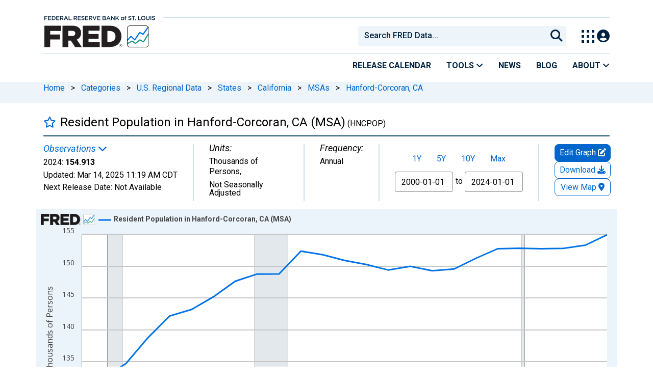

--- FILE ---
content_type: application/javascript
request_url: https://fred.stlouisfed.org/TJ-WbCGo4/XUhb/FF9oP/WpQJDw1g0/Ek5hXLcJ6GXthS/SwNsVyoB/SGgQ/D348LiIB
body_size: 175881
content:
(function(){if(typeof Array.prototype.entries!=='function'){Object.defineProperty(Array.prototype,'entries',{value:function(){var index=0;const array=this;return {next:function(){if(index<array.length){return {value:[index,array[index++]],done:false};}else{return {done:true};}},[Symbol.iterator]:function(){return this;}};},writable:true,configurable:true});}}());(function(){T0();l1C();drC();var P1=function(){return c4["Math"]["floor"](c4["Math"]["random"]()*100000+10000);};var DT=function(){return qd.apply(this,[n2,arguments]);};var gR=function(){return W6.apply(this,[Ch,arguments]);};var Cj=function Np(Bf,D3){var hp=Np;while(Bf!=W4){switch(Bf){case fO:{var KY=D3[cA];Bf=W4;IR.qH=Np(AC,[KY]);while(f1(IR.qH.length,hD))IR.qH+=IR.qH;}break;case O7:{Bf+=fA;O3.push(xr);XU=function(bb){return Np.apply(this,[B2,arguments]);};W6.apply(null,[O7,[OR,Rz,Az,wc]]);O3.pop();}break;case A2:{Bf=W4;O3.push(qj);lY=function(MY){return Np.apply(this,[fO,arguments]);};IR(Pp,Nf,wc,Jz);O3.pop();}break;case bm:{Bf=W4;return qd(LM,[ET]);}break;case Y:{Bf=W4;pU=[[B1(J6),fY,n1,B1(Yr)],[B1(D6),B1(Yr),wc,Hs],[B1(Yp),Nz,B1(D6)],[]];}break;case kA:{if(Dr(Wp,tL)){do{Jb+=fR[Wp];Wp--;}while(Dr(Wp,tL));}return Jb;}break;case B2:{Bf+=Nv;var Mz=D3[cA];hR.zH=Np(fC,[Mz]);while(f1(hR.zH.length,CY))hR.zH+=hR.zH;}break;case Ev:{for(var QT=NL(qs.length,D6);Dr(QT,tL);QT--){var xL=Dj(NL(pT(QT,bR),O3[NL(O3.length,D6)]),dU.length);var SU=lf(qs,QT);var Wb=lf(dU,xL);ET+=qd(cD,[Yc(Bd(IY(SU),Wb),Bd(IY(Wb),SU))]);}Bf=bm;}break;case AC:{var fR=D3[cA];Bf+=Lm;var Jb=pT([],[]);var Wp=NL(fR.length,D6);}break;case T4:{Bf+=FO;return Gr;}break;case sC:{Bf=W4;if(Dr(hT,tL)){do{vr+=Hc[hT];hT--;}while(Dr(hT,tL));}return vr;}break;case H2:{var XR=D3[cA];Bf+=dh;DT.JQ=Np(EO,[XR]);while(f1(DT.JQ.length,QO))DT.JQ+=DT.JQ;}break;case fC:{var O5=D3[cA];var Gr=pT([],[]);var gf=NL(O5.length,D6);if(Dr(gf,tL)){do{Gr+=O5[gf];gf--;}while(Dr(gf,tL));}Bf+=Zh;}break;case EO:{var Hc=D3[cA];Bf=sC;var vr=pT([],[]);var hT=NL(Hc.length,D6);}break;case cS:{var cU=D3[cA];var Qz=D3[CH];var Vr=D3[XQ];var bR=D3[ZQ];Bf=Ev;var dU=LT[nU];var ET=pT([],[]);var qs=LT[Vr];}break;case RW:{O3.push(mU);zL=function(zR){return Np.apply(this,[H2,arguments]);};Bf=W4;qd(n2,[T6,Wc]);O3.pop();}break;case Rt:{xm=[B1(n1),l1,B1(wc),Yr,cr,Nz,B1(cr),B1(M3),PR,B1(pj),pj,B1(Yr),B1(nT),FU,B1(fY),nT,B1(jP),j8,Yp,WV,B1(n1),FU,B1(RG),B1(WV),fY,B1(FU),tL,pj,M3,B1(Hs),RG,B1(WG),RG,B1(fY),LF,B1(nT),Hs,B1(pj),B1(WG),FU,tL,B1(Yp),B1(D6),B1(wc),fY,B1(fY),B1(wc),B1(FU),LF,B1(Hs),B1(VK),B1(WV),WG,B1(SF),k8,B1(Lg),YF,Hs,cr,B1(n1),cr,Yp,B1(AN),rE,tL,B1(Hs),RG,B1(QV),PR,FU,B1(RG),tL,Hs,B1(Kg),Yp,B1(j8),j8,pj,B1(pN),gV,B1(WG),cr,Yr,D6,Nf,B1(XV),l1,B1(Ug),gV,FU,WV,D6,B1(wc),B1(RG),B1(zq),cJ,B1(pj),tL,B1(D6),wc,cr,B1(FU),B1(D6),B1(WG),LF,B1(cr),nT,B1(RG),Yp,D6,nT,Yr,B1(fY),B1(Yr),cr,B1(RG),nT,wc,B1(nT),wc,B1(WV),nT,B1(Yr),FU,YF,VK,B1(D6),B1(pj),B1(Hs),wc,wc,tL,gV,Hs,B1(Hs),RG,B1(WG),fY,B1(pj),wc,B1(Wk),sI,B1(nT),B1(Yp),WG,[cr],WV,B1(pj),D6,WV,B1(pj),D6,WV,n1,[D6],B1(pj),l1,B1(RG),pj,D6,B1(Hs),kJ,B1(kJ),n9,fY,B1(RG),fY,B1(Yp),RG,B1(WG),B1(m8),CV,n1,B1(Yp),D6,B1(Yr),B1(E5),CN,tL,tL,B1(Yp),zq,D6,[tL],Yp,B1(PR),pj,pj,l1,B1(nT),B1(wc),wc,D6,Yr,B1(Hs),B1(zq),PR,B1(WV),B1(Yp),fY,B1(M3),Hs,wc,B1(pj),B1(k8),FU,RG,D6,B1(l1),Nz,[D6],D6,D6,[tL],rE,B1(Hs),B1(Yp),B1(pN),vP,tL,B1(wc),wc,pj,B1(Yp),Hs,Hs,B1(WG),D6,M3,B1(cr),B1(M3),RG,B1(AN),J6,B1(cr),Hs,Nz,B1(pj),pj,B1(gV),FU,nT,D6,B1(FU),B1(WV),Yp,Yr,B1(n1),B1(Rz),fF,Hs,B1(M3),cr,pj,B1(j8),VK,RG,B1(pj),nT,pj,B1(Hs),B1(Yp),fY,[cr],Yr,B1(n1),Yr,wc,B1(KK),SF,tL,M3,B1(RG),M3,tL,B1(Hs),tL,fY,B1(n1),wc,B1(Yr),B1(VK),QV,WV,D6,B1(Ug),wF,fY,B1(fY),B1(cr),FU,B1(Wk),wF,B1(WV),WG,cr,B1(zq),wc,B1(WV),fY,B1(pN),Kg,WV,B1(Yr),M3,D6,B1(fY),n1,wc,B1(RG),l1,B1(l1),B1(nT),nT,wc,B1(wc),Yp,pj,B1(J6),j8,B1(fY),fY,B1(FU),Hs,pj,B1(CV),pN,fY,Hs,B1(l1),D6,RG,B1(RG),RG,B1(nT),WG,B1(M3),fY,B1(LF),WG,B1(RG),B1(cJ),Wk,B1(D6),B1(Yp),zq,B1(wc),tL,B1(RG),Hs,B1(Yp),LF,fY,tL,B1(fY),cr,pj,B1(SF),AN,B1(WG),Hs,Nz,B1(WV),B1(QV),B1(wc),B1(Nz)];Bf=W4;}break;}}};var IJ=function(){return c4["window"]["navigator"]["userAgent"]["replace"](/\\|"/g,'');};var gN=function(SV){return void SV;};var hN=function(){return vK.apply(this,[lh,arguments]);};var sK=function(qG){if(c4["document"]["cookie"]){try{var RK=c4["document"]["cookie"]["split"]('; ');var GF=null;var gP=null;for(var YE=0;YE<RK["length"];YE++){var O8=RK[YE];if(O8["indexOf"](""["concat"](qG,"="))===0){var dg=O8["substring"](""["concat"](qG,"=")["length"]);if(dg["indexOf"]('~')!==-1||c4["decodeURIComponent"](dg)["indexOf"]('~')!==-1){GF=dg;}}else if(O8["startsWith"](""["concat"](qG,"_"))){var hk=O8["indexOf"]('=');if(hk!==-1){var QP=O8["substring"](hk+1);if(QP["indexOf"]('~')!==-1||c4["decodeURIComponent"](QP)["indexOf"]('~')!==-1){gP=QP;}}}}if(gP!==null){return gP;}if(GF!==null){return GF;}}catch(IE){return false;}}return false;};var mV=function(nk){return +nk;};var qE=function(){return [];};var Dq=function(){return W6.apply(this,[JA,arguments]);};var f1=function(Qn,mI){return Qn<mI;};var jq=function(nV){try{if(nV!=null&&!c4["isNaN"](nV)){var q8=c4["parseFloat"](nV);if(!c4["isNaN"](q8)){return q8["toFixed"](2);}}}catch(JN){}return -1;};var IY=function(Ag){return ~Ag;};var vF=function(pn){return c4["Math"]["floor"](c4["Math"]["random"]()*pn["length"]);};var NL=function(gF,Z9){return gF-Z9;};var Zq=function(h8){if(h8===undefined||h8==null){return 0;}var fx=h8["replace"](/[\w\s]/gi,'');return fx["length"];};var C9=function Cn(tJ,Gq){var Og=Cn;var AV=Wg(new Number(Q2),GK);var Sk=AV;AV.set(tJ);do{switch(Sk+tJ){case jM:{tJ+=s7;var JG;return O3.pop(),JG=B5[Sq],JG;}break;case LQ:{var tl=Gq[cA];O3.push(OG);var OI=gn(Rt,[Tw()[Yw(CV)](wF,Cc),tl[tL]]);tJ+=Im;Pl(D6,tl)&&(OI[t8(typeof gJ()[Tq(Kl)],pT('',[][[]]))?gJ()[Tq(fJ)](pK,Wx(Wx([])),II,T8):gJ()[Tq(Nz)].call(null,Ul,jP,tN,r8)]=tl[D6]),Pl(Dl[Nf],tl)&&(OI[Tw()[Yw(tK)].apply(null,[vE,YI])]=tl[Dl[Nf]],OI[gJ()[Tq(lP)](LJ,gV,UJ,Ug)]=tl[wc]),this[Tw()[Yw(m8)](p8,C8)][t8(typeof gJ()[Tq(RG)],'undefined')?gJ()[Tq(l1)].call(null,WG,fJ,Qj,Sl):gJ()[Tq(Nz)].call(null,Wn,kJ,MI,NK)](OI);O3.pop();}break;case qv:{tJ+=Gm;var J5=Gq[cA];O3.push(Wn);var OV=J5[Tw()[Yw(Dg)](QN,KE)]||{};OV[P9()[Jw(sI)].call(null,Wx(Wx(D6)),tw,hg,CE)]=Tw()[Yw(rN)](IV,wJ),delete OV[gJ()[Tq(48)].apply(null,[7,Wx(Wx(1)),369,95])],J5[Tw()[Yw(Dg)](QN,KE)]=OV;O3.pop();}break;case JH:{tJ-=Wv;if(t8(nN,undefined)&&t8(nN,null)&&Xn(nN[P9()[Jw(tL)](T8,Ug,GI,bG)],tL)){try{var gk=O3.length;var CI=Wx([]);var Kw=c4[gJ()[Tq(YV)](M9,Wx(Wx(tL)),wl,cJ)](nN)[P9()[Jw(cJ)].call(null,pj,SF,qn,Dx)](Tw()[Yw(cV)](Yq,Uw));if(Xn(Kw[P9()[Jw(tL)].call(null,Pk,Wx(tL),GI,bG)],pj)){XI=c4[t8(typeof Tw()[Yw(hF)],pT('',[][[]]))?Tw()[Yw(l1)](DV,VP):Tw()[Yw(nT)](L9,q9)](Kw[Dl[c8]],l1);}}catch(ql){O3.splice(NL(gk,D6),Infinity,Sw);}}}break;case j7:{var kK=Zg(c4[Tw()[Yw(RG)](FU,Ur)][Tw()[Yw(n1)](M3,xj)][gJ()[Tq(hg)].call(null,Jq,Yr,EL,Wx([]))][Tw()[Yw(lN)](gE,Ax)](P9()[Jw(Wq)].apply(null,[M3,Nk,b8,Ip])),null)?gJ()[Tq(cr)].apply(null,[Wk,Wx(Wx([])),n3,UE]):P9()[Jw(pj)](Yr,Yr,xg,Uq);var SP=[dV,kI,cg,dJ,RF,Rk,kK];var VF=SP[gJ()[Tq(Rz)](xq,rE,jH,KK)](t8(typeof P9()[Jw(En)],pT('',[][[]]))?P9()[Jw(TJ)](RG,Lg,CG,BU):P9()[Jw(D6)].call(null,kE,Wx(D6),ck,HE));var Ow;tJ+=BH;return O3.pop(),Ow=VF,Ow;}break;case DA:{var B5=Gq[cA];var Sq=Gq[CH];tJ-=wH;var rw=Gq[XQ];O3.push(vq);c4[P9()[Jw(zq)].call(null,Ug,WV,Hw,Ln)][P9()[Jw(fY)](Wk,Wx([]),NN,H8)](B5,Sq,gn(Rt,[gJ()[Tq(FU)](F8,Wk,sJ,Wx(Wx(tL))),rw,kP()[Yx(tL)](jn,c8,l1,JE),Wx(tL),sP()[HF(cr)](n1,Nz,pP,Ll),Wx(tL),P9()[Jw(Nf)](fE,bJ,lN,xP),Wx(tL)]));}break;case lC:{var sn=Gq[cA];O3.push(G5);var dF=gn(Rt,[Tw()[Yw(CV)](wF,Ds),sn[tL]]);tJ+=pW;Pl(D6,sn)&&(dF[gJ()[Tq(fJ)](pK,WV,VE,Wx(Wx([])))]=sn[D6]),Pl(cr,sn)&&(dF[Tw()[Yw(tK)].apply(null,[vE,zJ])]=sn[Dl[Nf]],dF[gJ()[Tq(lP)](LJ,wc,Iq,Eq)]=sn[wc]),this[Tw()[Yw(m8)].apply(null,[p8,K8])][gJ()[Tq(l1)].apply(null,[WG,Pp,KR,sI])](dF);O3.pop();}break;case P7:{var Pw=Gq[cA];O3.push(h9);tJ+=gS;var t9=Pw[Tw()[Yw(Dg)](QN,jH)]||{};t9[P9()[Jw(sI)](XK,CV,hg,vW)]=t8(typeof Tw()[Yw(bE)],pT([],[][[]]))?Tw()[Yw(rN)](IV,dl):Tw()[Yw(nT)](f8,hP),delete t9[gJ()[Tq(48)](7,47,868,86)],Pw[Tw()[Yw(Dg)](QN,jH)]=t9;O3.pop();}break;case MQ:{var PP;return O3.pop(),PP=XI,PP;}break;case AC:{O3.push(R9);var dV=c4[Tw()[Yw(RG)](FU,Ur)][Tw()[Yw(Hq)](wP,XY)]||c4[Tw()[Yw(n1)](M3,xj)][Tw()[Yw(Hq)].apply(null,[wP,XY])]?gJ()[Tq(cr)](Wk,KK,n3,Wx(tL)):P9()[Jw(pj)].apply(null,[k8,fK,xg,Uq]);var kI=Zg(c4[Tw()[Yw(RG)].call(null,FU,Ur)][Tw()[Yw(n1)](M3,xj)][gJ()[Tq(hg)].apply(null,[Jq,k8,EL,k8])][Tw()[Yw(lN)](gE,Ax)](P9()[Jw(NN)](T8,zq,Kq,r5)),null)?gJ()[Tq(cr)].apply(null,[Wk,Wx({}),n3,Wx(D6)]):hn(typeof P9()[Jw(MI)],'undefined')?P9()[Jw(D6)](J6,F8,fK,zl):P9()[Jw(pj)](Z8,KG,xg,Uq);var cg=Zg(typeof c4[gJ()[Tq(XG)](lN,Hs,E6,rE)][P9()[Jw(NN)].call(null,AN,k8,Kq,r5)],gJ()[Tq(M3)](tK,sw,jb,XV))&&c4[gJ()[Tq(XG)](lN,Wx({}),E6,r8)][hn(typeof P9()[Jw(Mk)],pT('',[][[]]))?P9()[Jw(D6)].apply(null,[Wx({}),Wx(Wx(D6)),CV,RN]):P9()[Jw(NN)](gV,XG,Kq,r5)]?t8(typeof gJ()[Tq(tw)],pT([],[][[]]))?gJ()[Tq(cr)].apply(null,[Wk,jP,n3,Wx([])]):gJ()[Tq(Nz)](Rl,fK,Gl,kl):t8(typeof P9()[Jw(dw)],pT('',[][[]]))?P9()[Jw(pj)].apply(null,[Nz,RG,xg,Uq]):P9()[Jw(D6)](Wx({}),Zw,Pn,XE);var dJ=Zg(typeof c4[Tw()[Yw(RG)].call(null,FU,Ur)][P9()[Jw(NN)].apply(null,[Kg,Wx(Wx([])),Kq,r5])],gJ()[Tq(M3)](tK,Dg,jb,rG))?gJ()[Tq(cr)].call(null,Wk,cJ,n3,Wx(Wx(tL))):P9()[Jw(pj)].apply(null,[Wx(tL),c8,xg,Uq]);var RF=t8(typeof c4[Tw()[Yw(RG)].apply(null,[FU,Ur])][P9()[Jw(tn)].apply(null,[Wn,cJ,YF,Zp])],gJ()[Tq(M3)].apply(null,[tK,sI,jb,Wx(Wx(tL))]))||t8(typeof c4[Tw()[Yw(n1)].call(null,M3,xj)][P9()[Jw(tn)](mq,WV,YF,Zp)],gJ()[Tq(M3)].apply(null,[tK,Ug,jb,kl]))?gJ()[Tq(cr)](Wk,AN,n3,Wx(tL)):P9()[Jw(pj)].apply(null,[J6,Lg,xg,Uq]);var Rk=Zg(c4[Tw()[Yw(RG)](FU,Ur)][Tw()[Yw(n1)](M3,xj)][gJ()[Tq(hg)](Jq,r8,EL,sI)][Tw()[Yw(lN)](gE,Ax)](t8(typeof P9()[Jw(A8)],pT([],[][[]]))?P9()[Jw(b9)].apply(null,[XG,Hs,QN,Jc]):P9()[Jw(D6)](Wx({}),pj,Sw,QV)),null)?gJ()[Tq(cr)](Wk,Nf,n3,J6):t8(typeof P9()[Jw(V8)],'undefined')?P9()[Jw(pj)].call(null,Pp,fK,xg,Uq):P9()[Jw(D6)](fF,pN,Al,TG);tJ+=X7;}break;case qD:{tJ+=G0;O3.push(XP);var WN;return WN=[c4[gJ()[Tq(XG)].apply(null,[lN,Wx(Wx({})),Z5,rg])][gJ()[Tq(YP)].apply(null,[LF,k8,dl,r8])]?c4[gJ()[Tq(XG)](lN,r8,Z5,NK)][gJ()[Tq(YP)].apply(null,[LF,Hs,dl,jw])]:gJ()[Tq(Hn)](zq,Nf,UY,Pk),c4[gJ()[Tq(XG)](lN,CG,Z5,Dg)][t8(typeof Tw()[Yw(XF)],pT('',[][[]]))?Tw()[Yw(BI)].apply(null,[Nz,FT]):Tw()[Yw(nT)](zk,Dg)]?c4[gJ()[Tq(XG)](lN,rN,Z5,NK)][Tw()[Yw(BI)](Nz,FT)]:gJ()[Tq(Hn)](zq,rG,UY,gV),c4[t8(typeof gJ()[Tq(m9)],'undefined')?gJ()[Tq(XG)](lN,Cx,Z5,n9):gJ()[Tq(Nz)](Pq,OR,cK,Wx([]))][Tw()[Yw(WE)](KG,B8)]?c4[hn(typeof gJ()[Tq(bl)],'undefined')?gJ()[Tq(Nz)].call(null,b9,rN,QK,QV):gJ()[Tq(XG)](lN,bJ,Z5,mq)][t8(typeof Tw()[Yw(Mk)],pT([],[][[]]))?Tw()[Yw(WE)](KG,B8):Tw()[Yw(nT)](VE,In)]:gJ()[Tq(Hn)](zq,CN,UY,k8),Zg(typeof c4[gJ()[Tq(XG)].apply(null,[lN,Wx(Wx([])),Z5,Dg])][P9()[Jw(CN)](AN,hJ,pw,Tl)],gJ()[Tq(M3)](tK,n1,pY,cP))?c4[gJ()[Tq(XG)].call(null,lN,pN,Z5,Wx(D6))][P9()[Jw(CN)](FU,zq,pw,Tl)][P9()[Jw(tL)].call(null,Wx(Wx({})),wF,GI,ds)]:B1(D6)],O3.pop(),WN;}break;case V:{var nN=Gq[cA];O3.push(Sw);var XI;tJ-=GW;}break;case KS:{return String(...Gq);}break;case FQ:{tJ+=xO;return parseInt(...Gq);}break;}}while(Sk+tJ!=YQ);};var K9=function(MK){if(MK==null)return -1;try{var rl=0;for(var J9=0;J9<MK["length"];J9++){var NI=MK["charCodeAt"](J9);if(NI<128){rl=rl+NI;}}return rl;}catch(lI){return -2;}};var PV=function PF(qq,RJ){'use strict';var pg=PF;switch(qq){case Mt:{O3.push(mG);var Wl=Tw()[Yw(MN)].call(null,fk,Rr);if(c4[hn(typeof gJ()[Tq(Cx)],'undefined')?gJ()[Tq(Nz)].apply(null,[UI,sq,qJ,jP]):gJ()[Tq(XG)].apply(null,[lN,F8,ME,c8])]&&c4[gJ()[Tq(XG)](lN,OR,ME,CG)][hn(typeof P9()[Jw(XK)],'undefined')?P9()[Jw(D6)](sq,Wk,TI,Lg):P9()[Jw(CN)].call(null,tw,WV,pw,SI)]&&c4[gJ()[Tq(XG)](lN,Wx(Wx([])),ME,r8)][P9()[Jw(CN)].apply(null,[Wn,sI,pw,SI])][kP()[Yx(Nf)].call(null,qV,Cx,nT,HI)]){var j9=c4[hn(typeof gJ()[Tq(bl)],pT([],[][[]]))?gJ()[Tq(Nz)].apply(null,[g8,KG,Cq,fY]):gJ()[Tq(XG)](lN,kl,ME,UE)][P9()[Jw(CN)](FF,Nf,pw,SI)][kP()[Yx(Nf)].apply(null,[qV,XK,nT,HI])];try{var cI=O3.length;var zV=Wx([]);var v8=c4[hn(typeof Tw()[Yw(l1)],'undefined')?Tw()[Yw(nT)](DV,wq):Tw()[Yw(Yp)](Nl,q1)][gJ()[Tq(F8)].apply(null,[zx,MJ,GP,k8])](qP(c4[Tw()[Yw(Yp)].apply(null,[Nl,q1])][Tw()[Yw(Pp)](Fw,x6)](),hV))[gJ()[Tq(E5)](JF,Sl,R3,Dg)]();c4[hn(typeof gJ()[Tq(tK)],'undefined')?gJ()[Tq(Nz)].apply(null,[bw,lq,GV,XV]):gJ()[Tq(XG)].apply(null,[lN,M3,ME,Wx(Wx([]))])][P9()[Jw(CN)](F8,tw,pw,SI)][kP()[Yx(Nf)](qV,FU,nT,HI)]=v8;var mg=hn(c4[gJ()[Tq(XG)].call(null,lN,QV,ME,lP)][P9()[Jw(CN)](wF,sq,pw,SI)][kP()[Yx(Nf)](qV,XG,nT,HI)],v8);var LI=mg?gJ()[Tq(cr)].call(null,Wk,UV,WY,Wx(tL)):P9()[Jw(pj)].apply(null,[lq,rE,xg,pJ]);c4[gJ()[Tq(XG)](lN,cP,ME,wc)][P9()[Jw(CN)].apply(null,[Wx(Wx([])),PR,pw,SI])][kP()[Yx(Nf)](qV,Pp,nT,HI)]=j9;var fG;return O3.pop(),fG=LI,fG;}catch(mk){O3.splice(NL(cI,D6),Infinity,mG);if(t8(c4[gJ()[Tq(XG)](lN,Wx(Wx([])),ME,rE)][P9()[Jw(CN)](FF,RG,pw,SI)][kP()[Yx(Nf)](qV,wF,nT,HI)],j9)){c4[gJ()[Tq(XG)].apply(null,[lN,Lg,ME,FU])][P9()[Jw(CN)](pq,pj,pw,SI)][kP()[Yx(Nf)].call(null,qV,YF,nT,HI)]=j9;}var bP;return O3.pop(),bP=Wl,bP;}}else{var AF;return O3.pop(),AF=Wl,AF;}O3.pop();}break;case cA:{O3.push(wF);var pE=Tw()[Yw(MN)](fk,DJ);try{var kN=O3.length;var WJ=Wx(CH);if(c4[gJ()[Tq(XG)](lN,MJ,NF,vP)][hn(typeof P9()[Jw(Xw)],pT('',[][[]]))?P9()[Jw(D6)](NK,CV,Hx,YN):P9()[Jw(CN)](Wx(tL),CG,pw,mw)]&&c4[gJ()[Tq(XG)].call(null,lN,Kg,NF,gV)][P9()[Jw(CN)](tw,rE,pw,mw)][tL]){var k5=hn(c4[gJ()[Tq(XG)].call(null,lN,Wx({}),NF,l1)][t8(typeof P9()[Jw(pN)],pT('',[][[]]))?P9()[Jw(CN)].apply(null,[j8,J6,pw,mw]):P9()[Jw(D6)].apply(null,[PR,Wx(Wx({})),KE,AN])][gJ()[Tq(mN)].call(null,IV,rG,tF,RG)](Dl[cJ]),c4[gJ()[Tq(XG)].apply(null,[lN,QV,NF,sw])][P9()[Jw(CN)].call(null,Wx(D6),KG,pw,mw)][tL]);var sF=k5?gJ()[Tq(cr)](Wk,Wx(Wx(D6)),zE,Wn):hn(typeof P9()[Jw(pw)],pT([],[][[]]))?P9()[Jw(D6)](YF,Wx(Wx(D6)),LN,Xx):P9()[Jw(pj)](Wn,XG,xg,wn);var NP;return O3.pop(),NP=sF,NP;}else{var z8;return O3.pop(),z8=pE,z8;}}catch(BK){O3.splice(NL(kN,D6),Infinity,wF);var rk;return O3.pop(),rk=pE,rk;}O3.pop();}break;case XQ:{O3.push(Qk);try{var Uk=O3.length;var s8=Wx(CH);var Xl=tL;var Tk=c4[t8(typeof P9()[Jw(FU)],pT('',[][[]]))?P9()[Jw(zq)].call(null,Wx(Wx(D6)),XK,Hw,Sg):P9()[Jw(D6)](QN,rG,LK,jJ)][Tw()[Yw(CY)](k8,Qf)](c4[gJ()[Tq(v9)].call(null,NF,WG,Qq,rN)][Tw()[Yw(Hs)](IK,U6)],gJ()[Tq(cN)].call(null,p9,KK,Xz,Wx(Wx(D6))));if(Tk){Xl++;Wx(Wx(Tk[P9()[Jw(VK)](Wx({}),Wx(Wx(tL)),CV,PN)]))&&Xn(Tk[P9()[Jw(VK)](lP,F8,CV,PN)][gJ()[Tq(E5)](JF,Wx({}),pY,Wx(Wx([])))]()[hn(typeof P9()[Jw(p8)],pT([],[][[]]))?P9()[Jw(D6)].apply(null,[Wx([]),kJ,FP,M8]):P9()[Jw(Rg)](E5,RG,zw,EG)](t8(typeof nq()[YJ(k8)],'undefined')?nq()[YJ(Rz)](cP,CN,sG,VK,kl,hw):nq()[YJ(wc)](fK,n1,cE,sG,PR,bF)),B1(D6))&&Xl++;}var tq=Xl[t8(typeof gJ()[Tq(cP)],pT([],[][[]]))?gJ()[Tq(E5)](JF,kl,pY,zq):gJ()[Tq(Nz)].call(null,NJ,LF,HG,fY)]();var EI;return O3.pop(),EI=tq,EI;}catch(cF){O3.splice(NL(Uk,D6),Infinity,Qk);var JJ;return JJ=Tw()[Yw(MN)].call(null,fk,fd),O3.pop(),JJ;}O3.pop();}break;case MC:{O3.push(nw);if(c4[Tw()[Yw(RG)](FU,Qc)][sP()[HF(pN)].apply(null,[WG,fF,d9,LF])]){if(c4[P9()[Jw(zq)].call(null,n1,KG,Hw,dl)][Tw()[Yw(CY)](k8,Ad)](c4[t8(typeof Tw()[Yw(WG)],'undefined')?Tw()[Yw(RG)](FU,Qc):Tw()[Yw(nT)].apply(null,[WF,GN])][sP()[HF(pN)](WG,fJ,d9,LF)][Tw()[Yw(Hs)](IK,I1)],hn(typeof Tw()[Yw(Yp)],pT('',[][[]]))?Tw()[Yw(nT)](mE,XV):Tw()[Yw(xg)].call(null,qw,KR))){var xw;return xw=t8(typeof gJ()[Tq(Yp)],pT('',[][[]]))?gJ()[Tq(cr)].apply(null,[Wk,rG,Eb,cP]):gJ()[Tq(Nz)](UJ,sI,On,sI),O3.pop(),xw;}var dG;return dG=hn(typeof nq()[YJ(fY)],pT([],[][[]]))?nq()[YJ(wc)](LF,jw,mP,rG,Wx(Wx({})),Ik):nq()[YJ(fY)](Rz,Eq,sN,cr,M3,pF),O3.pop(),dG;}var NG;return NG=Tw()[Yw(MN)](fk,r5),O3.pop(),NG;}break;case CO:{O3.push(Hg);var tx;return tx=Wx(Pl(hn(typeof Tw()[Yw(Oq)],'undefined')?Tw()[Yw(nT)](lk,Gn):Tw()[Yw(Hs)](IK,gY),c4[Tw()[Yw(RG)](FU,UR)][Tw()[Yw(Kl)](Cx,hr)][P9()[Jw(sV)].apply(null,[Wx(tL),Nz,cr,WT])][gJ()[Tq(MG)](wP,Wx(Wx({})),zc,rN)])||Pl(Tw()[Yw(Hs)].call(null,IK,gY),c4[Tw()[Yw(RG)].apply(null,[FU,UR])][Tw()[Yw(Kl)].apply(null,[Cx,hr])][P9()[Jw(sV)].apply(null,[LF,Wx(Wx(D6)),cr,WT])][gJ()[Tq(CY)](CN,cP,PL,k8)])),O3.pop(),tx;}break;case LM:{O3.push(lP);try{var CF=O3.length;var Bw=Wx(CH);var wE=new (c4[Tw()[Yw(RG)](FU,tG)][hn(typeof Tw()[Yw(ZP)],pT([],[][[]]))?Tw()[Yw(nT)](Kn,ZN):Tw()[Yw(Kl)](Cx,mU)][P9()[Jw(sV)](FF,cP,cr,X8)][hn(typeof gJ()[Tq(J6)],pT([],[][[]]))?gJ()[Tq(Nz)](bk,kJ,KJ,kl):gJ()[Tq(MG)](wP,sI,zn,OR)])();var pV=new (c4[Tw()[Yw(RG)].call(null,FU,tG)][Tw()[Yw(Kl)].apply(null,[Cx,mU])][t8(typeof P9()[Jw(LN)],pT('',[][[]]))?P9()[Jw(sV)].call(null,c8,Wx(Wx(tL)),cr,X8):P9()[Jw(D6)](Wx(Wx(D6)),CG,R8,W8)][gJ()[Tq(CY)](CN,Wx(Wx(tL)),Rl,FF)])();var UG;return O3.pop(),UG=Wx(CH),UG;}catch(Fl){O3.splice(NL(CF,D6),Infinity,lP);var nl;return nl=hn(Fl[P9()[Jw(Hs)](Wx(D6),rG,cV,cw)][t8(typeof P9()[Jw(LF)],'undefined')?P9()[Jw(wF)](j8,Pk,nI,Nl):P9()[Jw(D6)](fJ,Wx(D6),lG,jK)],nq()[YJ(cr)].apply(null,[hJ,hJ,Yl,Hs,fF,v9])),O3.pop(),nl;}O3.pop();}break;case Y0:{O3.push(CK);if(Wx(c4[Tw()[Yw(RG)](FU,s3)][hn(typeof XJ()[JP(XV)],pT([],[][[]]))?XJ()[JP(D6)].apply(null,[kJ,EK,TN,Wx(D6),sq,wg]):XJ()[JP(Rz)](rE,RG,Bk,c8,sq,fY)])){var tV=hn(typeof c4[Tw()[Yw(RG)](FU,s3)][P9()[Jw(Yq)](Wx([]),vn,PR,vH)],gJ()[Tq(M3)](tK,Wx(D6),S6,Wx(tL)))?gJ()[Tq(cr)](Wk,F8,sp,MJ):nq()[YJ(fY)].apply(null,[l1,LF,sN,cr,T8,TV]);var OJ;return O3.pop(),OJ=tV,OJ;}var Vn;return Vn=Tw()[Yw(MN)].call(null,fk,Id),O3.pop(),Vn;}break;case z2:{O3.push(DP);var Hl=Tw()[Yw(fY)](MI,vs);var MP=Wx(CH);try{var xG=O3.length;var E8=Wx(CH);var Y9=tL;try{var nF=c4[t8(typeof gJ()[Tq(mq)],pT('',[][[]]))?gJ()[Tq(WK)](XV,Rz,fz,Z8):gJ()[Tq(Nz)].call(null,DE,fY,sV,Kg)][Tw()[Yw(Hs)](IK,Xr)][t8(typeof gJ()[Tq(pq)],'undefined')?gJ()[Tq(E5)].apply(null,[JF,Ug,R5,Rz]):gJ()[Tq(Nz)].apply(null,[Ok,CN,dw,RG])];c4[P9()[Jw(zq)].call(null,Wx(Wx(tL)),VK,Hw,l5)][nq()[YJ(tL)].call(null,Pk,XK,Kg,Nz,hJ,SI)](nF)[t8(typeof gJ()[Tq(MJ)],pT('',[][[]]))?gJ()[Tq(E5)](JF,Wx(Wx([])),R5,PR):gJ()[Tq(Nz)](Vl,fJ,pk,WV)]();}catch(Bg){O3.splice(NL(xG,D6),Infinity,DP);if(Bg[P9()[Jw(sN)](M3,Z8,Iw,Ep)]&&hn(typeof Bg[P9()[Jw(sN)].apply(null,[MJ,XV,Iw,Ep])],Tw()[Yw(zq)](Xk,ms))){Bg[P9()[Jw(sN)].apply(null,[T8,vP,Iw,Ep])][hn(typeof P9()[Jw(MG)],'undefined')?P9()[Jw(D6)].call(null,j8,Wx([]),YG,Nw):P9()[Jw(cJ)](mq,Wx(Wx([])),qn,gj)](Tw()[Yw(KP)](YV,Dn))[Tw()[Yw(pq)](CY,bq)](function(tI){O3.push(mP);if(tI[nq()[YJ(LF)].call(null,fY,fK,qK,Yr,Wx(Wx(tL)),b9)](kP()[Yx(Eq)](zN,RG,VK,q9))){MP=Wx(cA);}if(tI[t8(typeof nq()[YJ(pj)],'undefined')?nq()[YJ(LF)](fJ,sw,qK,Yr,Wx([]),b9):nq()[YJ(wc)].apply(null,[rE,Wx(Wx([])),xF,kJ,UE,fq])](gJ()[Tq(mx)](NE,Ug,xf,vn))){Y9++;}O3.pop();});}}Hl=hn(Y9,WV)||MP?hn(typeof gJ()[Tq(Pp)],pT('',[][[]]))?gJ()[Tq(Nz)].apply(null,[Ux,Wx(D6),vV,WV]):gJ()[Tq(cr)](Wk,bJ,Vd,QN):P9()[Jw(pj)](rG,Wx(Wx(tL)),xg,lg);}catch(VJ){O3.splice(NL(xG,D6),Infinity,DP);Hl=Tw()[Yw(Eq)](jP,rM);}var n8;return O3.pop(),n8=Hl,n8;}break;case Fv:{O3.push(pj);var sg=Tw()[Yw(MN)].apply(null,[fk,Vk]);try{var QE=O3.length;var Cg=Wx([]);sg=t8(typeof c4[P9()[Jw(sG)](NK,lq,m9,Lq)],gJ()[Tq(M3)](tK,rG,xV,cJ))?gJ()[Tq(cr)].call(null,Wk,Wx({}),kF,Dg):P9()[Jw(pj)].apply(null,[vP,D6,xg,p8]);}catch(Bq){O3.splice(NL(QE,D6),Infinity,pj);sg=Tw()[Yw(Eq)](jP,HJ);}var BV;return O3.pop(),BV=sg,BV;}break;case IC:{O3.push(fk);var wK=Tw()[Yw(MN)](fk,IN);try{var AG=O3.length;var n5=Wx(CH);wK=c4[t8(typeof XJ()[JP(M3)],pT(P9()[Jw(Yr)](OR,AN,Fw,vQ),[][[]]))?XJ()[JP(XV)].call(null,Wn,OK,hE,hJ,lq,Yr):XJ()[JP(D6)].call(null,CV,ZK,jg,fF,TJ,AP)][t8(typeof Tw()[Yw(vE)],pT('',[][[]]))?Tw()[Yw(Hs)](IK,x8):Tw()[Yw(nT)].call(null,lJ,ZN)][gJ()[Tq(zq)].apply(null,[HV,cr,TE,LF])](P9()[Jw(ON)](Wk,sq,HV,XN))?gJ()[Tq(cr)](Wk,Wx(Wx(tL)),Ek,Wx(Wx({}))):P9()[Jw(pj)](Wx(Wx([])),Wx(tL),xg,Q9);}catch(rF){O3.splice(NL(AG,D6),Infinity,fk);wK=Tw()[Yw(Eq)](jP,RE);}var WI;return O3.pop(),WI=wK,WI;}break;case p0:{O3.push(nU);var nJ=hn(typeof Tw()[Yw(Nf)],pT([],[][[]]))?Tw()[Yw(nT)].apply(null,[Mg,rx]):Tw()[Yw(MN)].call(null,fk,B8);try{var rP=O3.length;var hK=Wx({});nJ=t8(typeof c4[P9()[Jw(KN)].apply(null,[Wx(Wx({})),CV,M9,DI])],gJ()[Tq(M3)](tK,kl,Tn,rG))?hn(typeof gJ()[Tq(cJ)],'undefined')?gJ()[Tq(Nz)].call(null,LV,Wx(Wx(D6)),Rw,fK):gJ()[Tq(cr)](Wk,Wx(Wx(D6)),HI,J6):P9()[Jw(pj)].apply(null,[cP,Wx(Wx({})),xg,nn]);}catch(bn){O3.splice(NL(rP,D6),Infinity,nU);nJ=Tw()[Yw(Eq)](jP,Rw);}var Vg;return O3.pop(),Vg=nJ,Vg;}break;case wt:{O3.push(BG);var Vw=Pl(XJ()[JP(Nf)](Wx(Wx(D6)),SE,Ql,UV,XV,n1),c4[t8(typeof Tw()[Yw(pN)],pT('',[][[]]))?Tw()[Yw(RG)](FU,tf):Tw()[Yw(nT)](NK,fV)])||Xn(c4[gJ()[Tq(XG)](lN,rN,j5,m8)][P9()[Jw(AJ)](UV,pq,Ln,Gz)],tL)||Xn(c4[gJ()[Tq(XG)](lN,Yr,j5,bJ)][t8(typeof gJ()[Tq(pj)],pT([],[][[]]))?gJ()[Tq(wI)].call(null,qI,Pp,Td,XK):gJ()[Tq(Nz)](jG,j8,ll,CG)],tL);var rq=c4[Tw()[Yw(RG)].apply(null,[FU,tf])][P9()[Jw(dk)].call(null,Wx(Wx(D6)),Wx(Wx({})),r8,CE)](Tw()[Yw(bl)](Lk,Y5))[gJ()[Tq(p8)](jI,KG,Ms,XG)];var x5=c4[Tw()[Yw(RG)](FU,tf)][P9()[Jw(dk)](Dg,kl,r8,CE)](gJ()[Tq(xg)].apply(null,[AJ,pj,b5,rG]))[gJ()[Tq(p8)](jI,Ug,Ms,kE)];var B9=c4[hn(typeof Tw()[Yw(Nz)],pT('',[][[]]))?Tw()[Yw(nT)].apply(null,[BE,bg]):Tw()[Yw(RG)](FU,tf)][P9()[Jw(dk)](Ug,Wx({}),r8,CE)](P9()[Jw(Ew)].apply(null,[sw,Pk,OK,lc]))[t8(typeof gJ()[Tq(pN)],'undefined')?gJ()[Tq(p8)].apply(null,[jI,Wx(tL),Ms,pN]):gJ()[Tq(Nz)].call(null,fw,Wx(tL),FJ,Wx(Wx([])))];var k9;return k9=(t8(typeof P9()[Jw(fJ)],'undefined')?P9()[Jw(Yr)](Wx(Wx({})),Wx([]),Fw,BL):P9()[Jw(D6)].apply(null,[jP,bJ,fI,XN]))[gJ()[Tq(Nf)].call(null,Yp,Wx([]),H6,Wx(Wx(D6)))](Vw?t8(typeof gJ()[Tq(Rz)],pT([],[][[]]))?gJ()[Tq(cr)].call(null,Wk,Wx(Wx(tL)),N1,WG):gJ()[Tq(Nz)].call(null,Gk,Wk,Dw,Nf):P9()[Jw(pj)].call(null,D6,Wx(tL),xg,Os),P9()[Jw(TJ)](Wx(Wx([])),sq,CG,d6))[gJ()[Tq(Nf)].call(null,Yp,Eq,H6,Kg)](rq?gJ()[Tq(cr)](Wk,c8,N1,nT):P9()[Jw(pj)](Wx(D6),Wx({}),xg,Os),P9()[Jw(TJ)].call(null,Wx(Wx(D6)),Wx([]),CG,d6))[gJ()[Tq(Nf)](Yp,Pk,H6,CV)](x5?t8(typeof gJ()[Tq(fE)],pT('',[][[]]))?gJ()[Tq(cr)].apply(null,[Wk,Wx({}),N1,FF]):gJ()[Tq(Nz)](Gl,FF,nn,c8):P9()[Jw(pj)].apply(null,[m8,Wx(Wx(D6)),xg,Os]),P9()[Jw(TJ)](vP,n1,CG,d6))[hn(typeof gJ()[Tq(T8)],pT([],[][[]]))?gJ()[Tq(Nz)](nG,rE,cn,cP):gJ()[Tq(Nf)].call(null,Yp,Wx(Wx([])),H6,Wx(Wx([])))](B9?gJ()[Tq(cr)](Wk,KK,N1,Wx(Wx(tL))):P9()[Jw(pj)].call(null,Wx({}),fK,xg,Os)),O3.pop(),k9;}break;}};var Sx=function Bn(tE,jE){'use strict';var VI=Bn;switch(tE){case tS:{var ZI=jE[cA];var kV;O3.push(Fk);return kV=gn(Rt,[gJ()[Tq(cP)](bE,fJ,U1,lP),ZI]),O3.pop(),kV;}break;case Lh:{return this;}break;case IC:{return this;}break;case Dv:{O3.push(GE);var Mn;return Mn=t8(typeof Tw()[Yw(IK)],pT('',[][[]]))?Tw()[Yw(XG)].call(null,MG,d9):Tw()[Yw(nT)].call(null,hw,rV),O3.pop(),Mn;}break;case Q2:{var J8=jE[cA];O3.push(UE);var vJ=c4[P9()[Jw(zq)](D6,Pp,Hw,bE)](J8);var qk=[];for(var Aw in vJ)qk[gJ()[Tq(l1)](WG,nT,CP,SF)](Aw);qk[hn(typeof gJ()[Tq(SF)],'undefined')?gJ()[Tq(Nz)].call(null,Xq,UV,OG,Wx(Wx({}))):gJ()[Tq(QN)](MV,lP,fP,TJ)]();var jx;return jx=function Bl(){O3.push(UN);for(;qk[P9()[Jw(tL)].call(null,T8,Hs,GI,Ig)];){var I8=qk[P9()[Jw(UV)].call(null,Wx(tL),Wx([]),lq,Fq)]();if(Pl(I8,vJ)){var Nn;return Bl[gJ()[Tq(FU)].apply(null,[F8,Wx(Wx([])),NN,Wx(tL)])]=I8,Bl[Tw()[Yw(n9)].apply(null,[nE,kE])]=Wx(D6),O3.pop(),Nn=Bl,Nn;}}Bl[t8(typeof Tw()[Yw(Nz)],pT([],[][[]]))?Tw()[Yw(n9)](nE,kE):Tw()[Yw(nT)](bE,bg)]=Wx(tL);var Kk;return O3.pop(),Kk=Bl,Kk;},O3.pop(),jx;}break;case zM:{O3.push(RI);this[hn(typeof Tw()[Yw(cV)],'undefined')?Tw()[Yw(nT)].call(null,Xw,Wc):Tw()[Yw(n9)].call(null,nE,OP)]=Wx(nv[kP()[Yx(Nz)](Ng,sw,wc,D8)]());var PE=this[Tw()[Yw(m8)](p8,l9)][tL][Tw()[Yw(Dg)].apply(null,[QN,MF])];if(hn(nq()[YJ(n1)](Kg,UN,tL,pj,tK,vG),PE[P9()[Jw(sI)](n1,YF,hg,S6)]))throw PE[hn(typeof gJ()[Tq(tk)],'undefined')?gJ()[Tq(Nz)].apply(null,[KI,RG,dx,vn]):gJ()[Tq(Ug)].apply(null,[nT,FU,Il,Zw])];var mF;return mF=this[sP()[HF(FU)](WV,F8,W8,YF)],O3.pop(),mF;}break;case H7:{var FN=jE[cA];var VG;O3.push(Rx);return VG=FN&&zP(hn(typeof Tw()[Yw(KG)],pT('',[][[]]))?Tw()[Yw(nT)].call(null,nU,Hx):Tw()[Yw(Kg)].call(null,zG,x3),typeof c4[P9()[Jw(Kg)].call(null,sq,FU,qK,xY)])&&hn(FN[P9()[Jw(Hs)](lq,sw,cV,sz)],c4[P9()[Jw(Kg)].call(null,sq,fK,qK,xY)])&&t8(FN,c4[P9()[Jw(Kg)](n1,Wx(Wx(tL)),qK,xY)][Tw()[Yw(Hs)].call(null,IK,jc)])?P9()[Jw(UE)](Wx(tL),Wx(Wx(tL)),sJ,pz):typeof FN,O3.pop(),VG;}break;case vt:{var lV=jE[cA];return typeof lV;}break;case fC:{var hl=jE[cA];var nP=jE[CH];var EJ=jE[XQ];O3.push(ZE);hl[nP]=EJ[gJ()[Tq(FU)].apply(null,[F8,F8,Q3,Yp])];O3.pop();}break;case Fv:{var Aq=jE[cA];var QJ=jE[CH];var SN=jE[XQ];return Aq[QJ]=SN;}break;case GH:{var TP=jE[cA];var Jk=jE[CH];var ng=jE[XQ];O3.push(Qx);try{var hG=O3.length;var g9=Wx(Wx(cA));var tP;return tP=gn(Rt,[P9()[Jw(sI)].apply(null,[Yp,pN,hg,wY]),Tw()[Yw(rN)](IV,Rd),gJ()[Tq(Ug)](nT,XV,Pm,fJ),TP.call(Jk,ng)]),O3.pop(),tP;}catch(PJ){O3.splice(NL(hG,D6),Infinity,Qx);var P8;return P8=gn(Rt,[P9()[Jw(sI)](F8,M3,hg,wY),nq()[YJ(n1)].apply(null,[Hs,Wx(Wx([])),tL,pj,Wx(Wx({})),JR]),t8(typeof gJ()[Tq(Rn)],pT('',[][[]]))?gJ()[Tq(Ug)].apply(null,[nT,Wx(Wx([])),Pm,Wx(Wx({}))]):gJ()[Tq(Nz)].apply(null,[dk,Wn,Nq,CG]),PJ]),O3.pop(),P8;}O3.pop();}break;case pt:{return this;}break;}};var SK=function(){OF=["\x6c\x65\x6e\x67\x74\x68","\x41\x72\x72\x61\x79","\x63\x6f\x6e\x73\x74\x72\x75\x63\x74\x6f\x72","\x6e\x75\x6d\x62\x65\x72"];};var Ml=function GG(xl,mK){'use strict';var lK=GG;switch(xl){case DW:{var xk=mK[cA];O3.push(ww);var Cl;return Cl=gn(Rt,[gJ()[Tq(cP)](bE,cJ,JI,wF),xk]),O3.pop(),Cl;}break;case Kv:{return this;}break;case CH:{return this;}break;case tS:{var vN;O3.push(YK);return vN=Tw()[Yw(XG)](MG,Zp),O3.pop(),vN;}break;case Mt:{var WP=mK[cA];O3.push(TN);var Y8=c4[P9()[Jw(zq)](Z8,sw,Hw,AK)](WP);var D9=[];for(var Rq in Y8)D9[gJ()[Tq(l1)].apply(null,[WG,QV,Lc,Pp])](Rq);D9[gJ()[Tq(QN)](MV,tL,I3,wc)]();var Jl;return Jl=function E9(){O3.push(FI);for(;D9[P9()[Jw(tL)](vP,UN,GI,vW)];){var pG=D9[P9()[Jw(UV)](pN,Wk,lq,G3)]();if(Pl(pG,Y8)){var vl;return E9[gJ()[Tq(FU)].apply(null,[F8,k8,Bp,m8])]=pG,E9[hn(typeof Tw()[Yw(rG)],'undefined')?Tw()[Yw(nT)](CJ,kn):Tw()[Yw(n9)].apply(null,[nE,Hk])]=Wx(D6),O3.pop(),vl=E9,vl;}}E9[Tw()[Yw(n9)].apply(null,[nE,Hk])]=Wx(tL);var xK;return O3.pop(),xK=E9,xK;},O3.pop(),Jl;}break;case Dv:{O3.push(L8);this[Tw()[Yw(n9)](nE,vI)]=Wx(tL);var d8=this[Tw()[Yw(m8)].apply(null,[p8,IF])][tL][Tw()[Yw(Dg)](QN,Lb)];if(hn(nq()[YJ(n1)](Zw,KG,tL,pj,m8,bG),d8[t8(typeof P9()[Jw(cr)],pT('',[][[]]))?P9()[Jw(sI)].call(null,Kg,CN,hg,Jp):P9()[Jw(D6)](Wn,fY,Vq,U8)]))throw d8[gJ()[Tq(Ug)](nT,rE,TI,Wx(Wx({})))];var BF;return BF=this[sP()[HF(FU)](WV,XV,Yk,YF)],O3.pop(),BF;}break;case Ch:{var vk=mK[cA];O3.push(wV);var EE;return EE=vk&&zP(Tw()[Yw(Kg)].apply(null,[zG,ME]),typeof c4[P9()[Jw(Kg)](pN,kE,qK,AY)])&&hn(vk[P9()[Jw(Hs)].call(null,UE,cP,cV,z9)],c4[P9()[Jw(Kg)].apply(null,[c8,CG,qK,AY])])&&t8(vk,c4[P9()[Jw(Kg)].apply(null,[Hs,RG,qK,AY])][t8(typeof Tw()[Yw(Nf)],pT('',[][[]]))?Tw()[Yw(Hs)](IK,V5):Tw()[Yw(nT)](mE,Tn)])?P9()[Jw(UE)](jw,VK,sJ,Zk):typeof vk,O3.pop(),EE;}break;case x0:{var cq=mK[cA];return typeof cq;}break;case A2:{var I9=mK[cA];var T9=mK[CH];var X9=mK[XQ];O3.push(IG);I9[T9]=X9[gJ()[Tq(FU)].apply(null,[F8,MJ,LP,wc])];O3.pop();}break;case jW:{var cG=mK[cA];var LE=mK[CH];var kg=mK[XQ];return cG[LE]=kg;}break;case B2:{var sl=mK[cA];var FV=mK[CH];var q5=mK[XQ];O3.push(S8);try{var hq=O3.length;var V9=Wx(Wx(cA));var gw;return gw=gn(Rt,[P9()[Jw(sI)](Wx(Wx(D6)),UN,hg,rd),Tw()[Yw(rN)].apply(null,[IV,Jg]),hn(typeof gJ()[Tq(KP)],pT([],[][[]]))?gJ()[Tq(Nz)](Kq,Wx([]),hw,Yp):gJ()[Tq(Ug)](nT,CV,Ol,Wx(tL)),sl.call(FV,q5)]),O3.pop(),gw;}catch(N8){O3.splice(NL(hq,D6),Infinity,S8);var dE;return dE=gn(Rt,[P9()[Jw(sI)](Wx(Wx({})),vP,hg,rd),t8(typeof nq()[YJ(LF)],'undefined')?nq()[YJ(n1)](Sl,fJ,tL,pj,wF,A9):nq()[YJ(wc)].apply(null,[Dg,M3,jV,fk,CG,gq]),gJ()[Tq(Ug)].call(null,nT,T8,Ol,tK),N8]),O3.pop(),dE;}O3.pop();}break;case Fv:{return this;}break;}};var Jn=function kG(pI,Ak){'use strict';var mn=kG;switch(pI){case A7:{var KF=Ak[cA];O3.push(jP);var Mq=Tw()[Yw(MN)].apply(null,[fk,qg]);try{var Fn=O3.length;var rI=Wx(Wx(cA));if(KF[gJ()[Tq(XG)](lN,fK,zN,OR)][P9()[Jw(Vl)](n1,sI,wF,BN)]){var EP=KF[gJ()[Tq(XG)](lN,Wx(Wx({})),zN,MJ)][P9()[Jw(Vl)].apply(null,[Wx(Wx(D6)),sI,wF,BN])][gJ()[Tq(E5)](JF,AN,xI,FF)]();var S9;return O3.pop(),S9=EP,S9;}else{var G9;return O3.pop(),G9=Mq,G9;}}catch(LG){O3.splice(NL(Fn,D6),Infinity,jP);var sx;return O3.pop(),sx=Mq,sx;}O3.pop();}break;case jW:{var EV=Ak[cA];O3.push(ml);var Eg=gJ()[Tq(bK)](nU,LF,fr,Yp);var UK=gJ()[Tq(bK)].apply(null,[nU,wc,fr,Nz]);if(EV[t8(typeof Tw()[Yw(Tg)],pT([],[][[]]))?Tw()[Yw(n1)](M3,dY):Tw()[Yw(nT)].apply(null,[ZG,nK])]){var w9=EV[Tw()[Yw(n1)].apply(null,[M3,dY])][hn(typeof P9()[Jw(Yr)],pT('',[][[]]))?P9()[Jw(D6)](Nz,c8,Yr,GJ):P9()[Jw(mN)].apply(null,[Lg,SF,dN,RL])](P9()[Jw(v9)].apply(null,[Z8,Wx(Wx(D6)),sq,vY]));var gl=w9[Tw()[Yw(Rn)](Ng,A3)](Tw()[Yw(lG)].apply(null,[sJ,Fz]));if(gl){var Qw=gl[t8(typeof P9()[Jw(tL)],'undefined')?P9()[Jw(cN)](rG,cJ,rn,Pj):P9()[Jw(D6)].apply(null,[Yr,Pk,NF,s9])](sP()[HF(Eq)](XV,tK,Ck,fg));if(Qw){Eg=gl[P9()[Jw(MG)].call(null,Nf,rg,lJ,kn)](Qw[gJ()[Tq(ZP)].apply(null,[BJ,zq,Z5,Z8])]);UK=gl[P9()[Jw(MG)](QN,Wx(Wx([])),lJ,kn)](Qw[sP()[HF(fF)](k8,rE,ZE,NV)]);}}}var hI;return hI=gn(Rt,[gJ()[Tq(TF)](dN,LF,nR,Nk),Eg,gJ()[Tq(Rn)](bN,c8,n3,Wx(Wx(D6))),UK]),O3.pop(),hI;}break;case QS:{var P5=Ak[cA];var HK;O3.push(HN);return HK=Wx(Wx(P5[gJ()[Tq(XG)](lN,gV,xN,XK)]))&&Wx(Wx(P5[hn(typeof gJ()[Tq(Lk)],pT([],[][[]]))?gJ()[Tq(Nz)](kw,tK,xE,CV):gJ()[Tq(XG)](lN,CV,xN,WG)][hn(typeof P9()[Jw(PR)],'undefined')?P9()[Jw(D6)](rG,J6,JK,W9):P9()[Jw(CN)].apply(null,[m8,Zw,pw,vw])]))&&P5[gJ()[Tq(XG)](lN,fF,xN,UE)][P9()[Jw(CN)](Wx(D6),lq,pw,vw)][Dl[WV]]&&hn(P5[t8(typeof gJ()[Tq(MN)],pT('',[][[]]))?gJ()[Tq(XG)](lN,Wx(D6),xN,Lg):gJ()[Tq(Nz)](gI,kE,NN,RG)][t8(typeof P9()[Jw(hJ)],pT('',[][[]]))?P9()[Jw(CN)](J6,r8,pw,vw):P9()[Jw(D6)](XG,Zw,dK,gK)][tL][gJ()[Tq(E5)](JF,D6,pb,Wx(Wx({})))](),t8(typeof sP()[HF(fF)],pT(P9()[Jw(Yr)].call(null,mq,Wx(Wx(D6)),Fw,x4),[][[]]))?sP()[HF(wF)](FU,fJ,RP,Ln):sP()[HF(RG)](jl,WV,vP,dn))?gJ()[Tq(cr)].call(null,Wk,fK,Zp,Pp):P9()[Jw(pj)](UV,XK,xg,zk),O3.pop(),HK;}break;case A2:{var Mw=Ak[cA];O3.push(dP);var f9=Mw[gJ()[Tq(XG)](lN,UE,mj,QV)][nq()[YJ(Kg)](Zw,FU,FK,fY,Wx(D6),sR)];if(f9){var Sn=f9[gJ()[Tq(E5)].call(null,JF,pq,z6,sw)]();var w5;return O3.pop(),w5=Sn,w5;}else{var Zl;return Zl=Tw()[Yw(MN)](fk,AU),O3.pop(),Zl;}O3.pop();}break;case p0:{O3.push(DN);throw new (c4[nq()[YJ(cr)](Nf,vP,Yl,Hs,Wx(Wx(tL)),rK)])(gJ()[Tq(V8)].call(null,GI,Z8,d9,cr));}break;case Tv:{var KV=Ak[cA];O3.push(Zw);if(t8(typeof c4[t8(typeof P9()[Jw(fK)],'undefined')?P9()[Jw(Kg)](kE,m8,qK,BP):P9()[Jw(D6)](E5,Wk,zI,x9)],gJ()[Tq(M3)](tK,Sl,Ox,pj))&&Zg(KV[c4[P9()[Jw(Kg)](hJ,wc,qK,BP)][P9()[Jw(tw)](F8,pq,SG,vg)]],null)||Zg(KV[sP()[HF(l1)](l1,fF,vE,fE)],null)){var fl;return fl=c4[hn(typeof P9()[Jw(Rg)],pT('',[][[]]))?P9()[Jw(D6)].apply(null,[D6,fJ,U9,vx]):P9()[Jw(n1)].apply(null,[rN,Wx(Wx(D6)),MN,Pq])][P9()[Jw(nI)](XK,n1,Tx,Ap)](KV),O3.pop(),fl;}O3.pop();}break;case wt:{var ZJ=Ak[cA];var PK=Ak[CH];O3.push(BP);if(zP(PK,null)||Xn(PK,ZJ[t8(typeof P9()[Jw(kJ)],'undefined')?P9()[Jw(tL)](mq,NK,GI,Tr):P9()[Jw(D6)](sI,Pk,bI,r9)]))PK=ZJ[P9()[Jw(tL)].apply(null,[Dg,CV,GI,Tr])];for(var jN=tL,Un=new (c4[P9()[Jw(n1)](Wx([]),UE,MN,Hk)])(PK);f1(jN,PK);jN++)Un[jN]=ZJ[jN];var dq;return O3.pop(),dq=Un,dq;}break;case JW:{var G8=Ak[cA];O3.push(lw);var O9=P9()[Jw(Yr)](hJ,pq,Fw,Uj);var ln=P9()[Jw(Yr)].apply(null,[F8,cr,Fw,Uj]);var Ww=sP()[HF(QV)](pN,sI,qp,c8);var qF=[];try{var DG=O3.length;var Zn=Wx([]);try{O9=G8[Tw()[Yw(MG)](kk,O6)];}catch(zF){O3.splice(NL(DG,D6),Infinity,lw);if(zF[kP()[Yx(cr)](m9,SF,nT,U1)][t8(typeof nq()[YJ(wc)],pT([],[][[]]))?nq()[YJ(LF)](Yr,CN,qK,Yr,Yr,bY):nq()[YJ(wc)](OR,Sl,ZP,HE,Wx([]),F9)](Ww)){O9=hn(typeof XJ()[JP(XV)],pT([],[][[]]))?XJ()[JP(D6)](J6,OE,fq,c8,Wk,Ng):XJ()[JP(Kg)].apply(null,[Nk,AE,qp,CV,XG,D6]);}}var Lx=c4[t8(typeof Tw()[Yw(rN)],pT([],[][[]]))?Tw()[Yw(Yp)].apply(null,[Nl,hL]):Tw()[Yw(nT)](wI,F9)][hn(typeof gJ()[Tq(n9)],pT('',[][[]]))?gJ()[Tq(Nz)](rJ,kE,ZF,hJ):gJ()[Tq(F8)].apply(null,[zx,Pp,OU,TJ])](qP(c4[Tw()[Yw(Yp)](Nl,hL)][Tw()[Yw(Pp)](Fw,xs)](),hV))[gJ()[Tq(E5)](JF,Dg,TL,l1)]();G8[Tw()[Yw(MG)].apply(null,[kk,O6])]=Lx;ln=t8(G8[Tw()[Yw(MG)](kk,O6)],Lx);qF=[gn(Rt,[P9()[Jw(VK)](nT,Lg,CV,LU),O9]),gn(Rt,[P9()[Jw(l1)].apply(null,[Wx(Wx(tL)),LF,kl,YT]),Bd(ln,D6)[gJ()[Tq(E5)](JF,mq,TL,rG)]()])];var H9;return O3.pop(),H9=qF,H9;}catch(c9){O3.splice(NL(DG,D6),Infinity,lw);qF=[gn(Rt,[P9()[Jw(VK)].apply(null,[M3,MJ,CV,LU]),O9]),gn(Rt,[P9()[Jw(l1)].call(null,T8,zq,kl,YT),ln])];}var Qg;return O3.pop(),Qg=qF,Qg;}break;case CO:{var zg=Ak[cA];O3.push(bw);var El=Tw()[Yw(MN)].call(null,fk,wN);var jF=Tw()[Yw(MN)].call(null,fk,wN);var Dk=new (c4[t8(typeof Tw()[Yw(cP)],pT([],[][[]]))?Tw()[Yw(KG)].call(null,cV,xN):Tw()[Yw(nT)](Qx,BJ)])(new (c4[Tw()[Yw(KG)].call(null,cV,xN)])(t8(typeof P9()[Jw(Dg)],pT([],[][[]]))?P9()[Jw(qn)].apply(null,[Wx(Wx(tL)),Wx(tL),zG,K1]):P9()[Jw(D6)](Hs,QV,xI,M9)));try{var sE=O3.length;var cl=Wx(Wx(cA));if(Wx(Wx(c4[Tw()[Yw(RG)](FU,Vc)][P9()[Jw(zq)].apply(null,[Yp,Yr,Hw,N9])]))&&Wx(Wx(c4[Tw()[Yw(RG)].apply(null,[FU,Vc])][P9()[Jw(zq)].apply(null,[bJ,Nf,Hw,N9])][Tw()[Yw(CY)](k8,tg)]))){var TK=c4[P9()[Jw(zq)].apply(null,[tw,fF,Hw,N9])][Tw()[Yw(CY)](k8,tg)](c4[hn(typeof sP()[HF(wF)],pT([],[][[]]))?sP()[HF(RG)](UF,Eq,CN,UP):sP()[HF(pN)](WG,FU,tn,LF)][Tw()[Yw(Hs)](IK,AI)],t8(typeof Tw()[Yw(On)],pT('',[][[]]))?Tw()[Yw(Nl)](VN,DN):Tw()[Yw(nT)](hx,KK));if(TK){El=Dk[Tw()[Yw(ZP)](rN,EU)](TK[P9()[Jw(VK)].call(null,FF,fF,CV,qN)][gJ()[Tq(E5)](JF,Pp,vw,Wx(D6))]());}}jF=t8(c4[Tw()[Yw(RG)].call(null,FU,Vc)],zg);}catch(An){O3.splice(NL(sE,D6),Infinity,bw);El=nq()[YJ(fY)](kE,Wx(Wx(tL)),sN,cr,gV,WE);jF=nq()[YJ(fY)].apply(null,[Hs,XK,sN,cr,Wx({}),WE]);}var l8=pT(El,Cw(jF,D6))[gJ()[Tq(E5)].apply(null,[JF,Pk,vw,kJ])]();var RV;return O3.pop(),RV=l8,RV;}break;case M2:{O3.push(QF);var Gw=c4[t8(typeof P9()[Jw(Nk)],pT([],[][[]]))?P9()[Jw(zq)](YF,n9,Hw,QI):P9()[Jw(D6)](CN,lq,PG,rx)][Tw()[Yw(WK)](wn,Gg)]?c4[P9()[Jw(zq)].call(null,LF,Wx({}),Hw,QI)][gJ()[Tq(Cx)](Tx,sq,lT,UN)](c4[P9()[Jw(zq)](CG,jw,Hw,QI)][Tw()[Yw(WK)](wn,Gg)](c4[hn(typeof gJ()[Tq(J6)],pT('',[][[]]))?gJ()[Tq(Nz)](SG,QV,TG,rg):gJ()[Tq(XG)].call(null,lN,UE,wG,UN)]))[gJ()[Tq(Rz)](xq,hJ,Fg,M3)](P9()[Jw(TJ)].call(null,Wx(Wx({})),sI,CG,Sp)):P9()[Jw(Yr)](FF,Nk,Fw,Wf);var Xg;return O3.pop(),Xg=Gw,Xg;}break;case DW:{O3.push(gg);var mJ=t8(typeof Tw()[Yw(Pp)],pT([],[][[]]))?Tw()[Yw(MN)](fk,DF):Tw()[Yw(nT)](xJ,Yg);try{var DK=O3.length;var jk=Wx(CH);if(c4[hn(typeof gJ()[Tq(sI)],pT([],[][[]]))?gJ()[Tq(Nz)](VV,Wx(Wx({})),SJ,rN):gJ()[Tq(XG)].call(null,lN,D6,Mx,Wx(D6))]&&c4[gJ()[Tq(XG)].call(null,lN,CN,Mx,NK)][XJ()[JP(LF)].call(null,tK,EF,fN,Zw,CN,l1)]&&c4[gJ()[Tq(XG)].call(null,lN,Wk,Mx,Wx(tL))][XJ()[JP(LF)].call(null,WG,EF,fN,KK,Yp,l1)][t8(typeof gJ()[Tq(Zw)],'undefined')?gJ()[Tq(Vl)](Mk,fK,jH,l1):gJ()[Tq(Nz)](lE,Nk,wk,lP)]){var dI=c4[gJ()[Tq(XG)](lN,j8,Mx,Wx({}))][XJ()[JP(LF)].call(null,WV,EF,fN,OR,CV,l1)][gJ()[Tq(Vl)](Mk,Wx(tL),jH,lP)][t8(typeof gJ()[Tq(pN)],'undefined')?gJ()[Tq(E5)](JF,Wn,Yn,NK):gJ()[Tq(Nz)].call(null,SJ,KG,ZV,NK)]();var bV;return O3.pop(),bV=dI,bV;}else{var Lw;return O3.pop(),Lw=mJ,Lw;}}catch(zK){O3.splice(NL(DK,D6),Infinity,gg);var xn;return O3.pop(),xn=mJ,xn;}O3.pop();}break;case H2:{O3.push(Gk);var Q8=Tw()[Yw(MN)](fk,K1);try{var Pg=O3.length;var IP=Wx({});if(c4[gJ()[Tq(XG)](lN,wc,HG,Wx([]))][t8(typeof P9()[Jw(Yr)],pT('',[][[]]))?P9()[Jw(CN)](rE,UE,pw,Qk):P9()[Jw(D6)](Dg,VK,UP,lF)]&&c4[gJ()[Tq(XG)].call(null,lN,CV,HG,Wk)][P9()[Jw(CN)](Wx(Wx(tL)),Cx,pw,Qk)][tL]&&c4[t8(typeof gJ()[Tq(rG)],'undefined')?gJ()[Tq(XG)](lN,T8,HG,vP):gJ()[Tq(Nz)](gG,Pp,rg,fJ)][P9()[Jw(CN)](LF,tw,pw,Qk)][tL][tL]&&c4[gJ()[Tq(XG)](lN,kJ,HG,Z8)][t8(typeof P9()[Jw(GI)],pT('',[][[]]))?P9()[Jw(CN)](Wx([]),cP,pw,Qk):P9()[Jw(D6)](cP,Wx(Wx({})),GI,n9)][tL][tL][Tw()[Yw(p8)].call(null,HE,Xb)]){var HP=hn(c4[hn(typeof gJ()[Tq(tK)],pT([],[][[]]))?gJ()[Tq(Nz)](F5,LF,nK,Yr):gJ()[Tq(XG)].apply(null,[lN,M3,HG,Rz])][P9()[Jw(CN)](F8,Sl,pw,Qk)][tL][tL][Tw()[Yw(p8)](HE,Xb)],c4[gJ()[Tq(XG)](lN,Yp,HG,gV)][t8(typeof P9()[Jw(WV)],'undefined')?P9()[Jw(CN)](UV,CN,pw,Qk):P9()[Jw(D6)](VK,UV,jg,kn)][tL]);var QG=HP?gJ()[Tq(cr)](Wk,YF,SI,Wx(D6)):hn(typeof P9()[Jw(Lk)],'undefined')?P9()[Jw(D6)](Pk,r8,Nz,EN):P9()[Jw(pj)].apply(null,[vP,pN,xg,FE]);var JV;return O3.pop(),JV=QG,JV;}else{var kq;return O3.pop(),kq=Q8,kq;}}catch(M4D){O3.splice(NL(Pg,D6),Infinity,Gk);var MAD;return O3.pop(),MAD=Q8,MAD;}O3.pop();}break;}};var qP=function(nx,Z2D){return nx*Z2D;};var Pl=function(zMD,LCD){return zMD in LCD;};var K7D=function(){return vK.apply(this,[cD,arguments]);};var htD=function(){return ["\f(0\x00-F,+X&-","9\v]:#/1-F=","0&\\1\\","],R!s]=1","/]5\nW&\x3f","6\v%M\x00W7","\"","J *t","I.P>//=","3\n>\'","\'\x00","\n/47",":9\r&\\\nM %%\n","\x3fT\x3f-","\tT(","\r\"903/\fM,\nZ&","\x409\\6\r4\v:,07.M*"," \v:81",";[1\bW","9\fZ7 #\v:!-\f","4#\v$`=^:8","44","S!4","5\x07*C1~7860#;","/M,;P\x3f))\f/6\v>MM!","m0"," \'0lO~7\"#\v:9R=O1#(\r:<\'",",\nK\x3f\x3f","+]",",M.Z7#4\'\v","E","P<\"#\v0%\n<","3!$>;o!O0!)(\n4\'",".\r+I,V<","4%4","o;","]7:#0<A7","44/.)\b\n_39*\r{7eA6","I2",":I,\x07k7\x3f3/","&5\v=d","\v\\$%%\v<\n\'I,V","\x3f-","%K","0\x07$G9\vj1>/\t/","\"-5\n,:\x00&","\v!","-\\ \"",";\\9M\x3f","0\x000\r:","\x40,Ihi%t","\x3f\n\x07)X\vC7\x00/2!","$\x07<K0-\x40)2):\'/\tX1",")K,O7\t*606","\"07<\n)Z9\fM7>\v):\x00","< \'-\\","$G\x3fW(","+<\x40","%-\f-",">!","(\"","*\r%I1k7=3(!",",\t\x3fl1!(\x00{k-ZO>\'\x3f\tJF5+r=4\"Mb\x3f",",Z1\\ ","\fV<*/\v6#\v$i<\vK7\x3f5","I(","7\x00$A+\x07","^78","\x3f#\r;\'>I4","\"f","\"-4\n>","8D=\x3fX+#\r.%4\'<]*\n",":2\'\'E=\\ ","-=-F","A;\x00","J-\b",";\x3f607yi;P$)","5>;\'_6","\'80\')\\1\x00W\"%.1,Z9P&5","4(:4\x07","/<K0\"\\6%\'","9)0","t.","Z3\"0(","\\<(","<)\t","1\x07&\\","[=","602","u","/9","2#!0\x07)","\f:1","\t4\v4\'","+4\';","=\"","{0\x00Z9;\'>u-hl1\\18)\v","<\'\r3;/\x07","<3\v","t","!95\t>;\'\\9M","E7k>\'1-\f&M;P=\"","!#3=\x07","U\'+/(","\x3f&","\\<+2","\r4\v:,","\'F+K\'/2)","\\9\r",":7-","]7*/>\x00--Z,","<&\x070M<+{","\n\'-F1T\r9()42\x07,","1<#2Y:u#!Lx\nW\'!f:9\x07\'B\'Nx\x40\")f)>\'+;A7w3!#","98_6\x07$M5\nM 5","\b0\x004\v+M\x00K9)4",")L<\\!\x3f",";\"\"#","\fU7-405!0)D","-0&\r:",")\r23!<A7","4hi(U78f)7 o\v&","6)*\r:&\x07","5!\\9\rU7","<M3a$:>_.\r)LuP\x3f)","M3>2-281)E(","5;05!L,\x07",">V\x3f","5307-{;P\"87:&","7\'K7I>)2","\t`x","+4\'\x00$]*","3*","","\tI&",">!:+ m6K=<\x3f/:9\x07\'","p<:\'21R#<M5Mr8)Y\x3f06=K,K7l(5x6\x07:I:\\r%(\n/4!\x07f\"=>\")u-B*MxM7>\'70^b\f\'FuK -\x3fY47\'<[xL!8f:#bhs\vT0#*W2!0<G*2{l+/=&L",",%M","<\nU7+\'\r>\f\',","( 2\x07&L=\v`;)*","K7+/\n/0\x00\'\\7\fV>\'\x3f90","48.\x07<M","W=(#7:8","\fQ7/-0+\'!+&I4","\"4",">.","\x3fM:(u\" ","#","","|","y",";_*","6 ","0\x07)\\==\\!)2*22#A5\nV\'8","8D1","5\x07*L*O7>","44!","=8\'\\9^785","*\nT=:#","(dFz","0I=8","=\\\x3f)(\r .+,","!/4+!","y^n","I(o7>54;","=%$#\\*","\x3f4#O*E9 )*:1","34!^9\\#-5","U94x","<\nU&-","!/\n6\x07&[1\x00W",":#5\r54\'","0","9I:-","!","/0\x00#\'Z","<\\ :/>0\t-Z\n\n^;\x3f2\v:!-\f","^r","\'m4\nT7\"2","\b\\&270\':Q","\x00)\'\v9;\x07:\x00,r\vtY<\'!\'F6\nZ&a:7\'hx4^(Ysf\x40o\x00!\\q","f\r;#\x3f\'4\x07:w=X>9\'\r>","2M6\vV ","=5\n+c\"w+\b\'5q[1(#<=(\t$E6\x00I#>5\r.#:2i]\nfypNcl]i","<\')\\7 )5\f7!R+hF73\"f9\x3f!","Z= )\v06\n","6086",":G5,Q3>\x3f0","`)\t8o","A+;P\x3f))\f/a3!!^=",".;","8\v8","7T=956:\'","0\nX6","","\v */)F9\b\\ ","/4:!\x07-E=M",".","1\v>","J*\nX9","46:\'!=Z*\nW&%\v2%\'E t","\v5\x07=\nd\r=","T78\'2>,","V\'8#\v\f<6\n","\\&\r2\r)<7-","2^8","&X+","h","}>#I","\rU\')24!","7\x00;K*[7","M V 85","&\" :A.\nK9(<0","\b","=[9\b\\","!)5\n2:\'Z9\b\\","%","--I6","1%J7","#\bQ(\n",".;6\v\'FxG^78fPd6,-F,8P<()s\tZKa\b\"fh([}Bs6M;:#Y8:\'>s;","S","Q5\rV>","$\r44","8P6)050R\r&\\=Mr\b#),6\v\'Fx\"V69*"," \x3f","2^","i","+ ","8\x3f\t>","MJ5\x40f6-2","dCNj+z&/R_VWiv","Ph-","O","&.\x07&A-","9<,\x07;[","[\'.$>&","41\v","+0\x00#","\n\'\x00,Z1\\ 5)<6=.]6\fM;#(","<46%","%76\x07.<M\x3f","\vO.xdu\'#3\t$m\f\b{+\r\x073,7\'v#\v`.x>/\x3f-<;!\tk]\b\r\f;3\nr/.W\x07%8\"\x3f,#\vK%N\"\x078850&i\f}g;\x074(\x3f{6.z1s;33\tb/:W%8\"3,#!K%N\"\x07:885#&j9\fx;8\x3fi6-v1\r\f;3\nb/.M)%8\"0,#\vK%N\"\x07.8855&i\f|\";\x070(\x3fk6.z1\b6;3;\tb/$W%=\"3,#\x07K%N\x07\"\x07:8G5#&i5\fx;W\x3fi6.j1\r\f;3\r/.W%8\" ,#\vK%N8885!&i\f|g;\x07(\x3f~6.z1\b;3\tb/:W%8\"3,#9K%N\"\x07:8G5#&j\fx;\v\x3fi6-r1\r\f\v;3\v/.W-%8\"5,#\vK%N\"\x07885&&i\fz\b;\x07\r0(\x3fm6.z1\f;3i\tb/:W%;\"3,#~K%N\"\x07:85#&i\fx;\b\x07W\x3fi6.\\1\r\f;3\tr/.W-%8\"1,#\vKN\":8854&i\fx;\x07 (\x3f6.z1\t!0\'\tb/$W%;\"3,#1K%N\"\x07:885#&i5\fx;(\x3fi6-X1\r\f\v;3\tr/.W%8\";,#\vKN\"\x07*8854&i\f|g;\x07(\x3f`6.z1\rs;3t\tb/<W%=\"36 -K#h{18\b\b-\tf\t9\x00=v\x07~%l5\r\x07:85\x00!&\x00!\x0788%\njl\tz!#\t885#yj.vz%84u\tk]\b\r\x073\f;O0xa3*iZ+!86!+m\n xt\x0785,#\f^.s8.0\x40.o[m`\r8\"0#\x00^.s\n(M#\tXi%\r*\v\b\x07\bV\r\x072(;3_,oat=3#fox<5-3\b:,m7-%\r#!=.iox/+85#+O,j8\t8m3+Q;\bx./.A\rOx\r4)6#\ti_I30\b+Ox(4.m3\t\'Q\v\bq$\r\x073\"7v#\vO.x+u\'N,17^.s+b!+m\fx\r40:0\tQ\bx\r<K8=z#\tF&\r;\x0786\b^.s.I#\t\\x1+\vmc.x>#A!&ix5\':i]U(3\"\f*.)\tm/-x\v8\n3W2^.s8.b$p`\n \x3f81!RQ;g!;# 0i/.x\r-\'#b\n+p+c<0\"zC#\tO.x\x3f8\"#\'|i.>o","4<\'7a","\x3f\nM-460\'","GV %#/4+\r&xV 842![","\"6\v&m K7\x3f54; \'=D,","6+C",":M)\\!8\v\x3f<\t\x071{!M7!\x07801","-","Vk","w1\v>n","\"390\x00\r=F,","&-+\x40\\<8","V;\"2)15\f","<\nW;)\"","2","(#7","/:\x07!\n;\\9M","\'1$\\T7","\" \t!\\]6)(",".\x07<\\=z=9(\r","\n-f-J<P$)48(,!\'0M;M=>","L=\tX\' 2","A>X\x3f)):+%","[/","w\v\nU7\"/\f6\n;\'z=\fV (#\v","\x07M&<5Ctz","yi","A4\nk7-\")","3\'/\x07\x07J2","\"-4\n>-<","6O)4","A,","dtC~`jU","Z:)%\b!0/M\tV&-<;.","T=95\x3f:,","-Y-\nJ&\'>!\t","\'!K=+X&-",")F",";","-P,X18\x078>:\':\\:\nX&/>&#8"," )8-1*E1","\vX+ ;2\'*",";/"," -(48\'+\f","!O6U!","S56</;C","(:\x00.7`9",">,\x072","$I","w\x07P5$2:\'",";\x3f607{i;P$)",")P\f\x00L1$2;1"," )+-0;6\x07%","8!\x00.)-Q","1)/","\'","1Rx",",M4X%+(!/",">!$-\v+M+","\'D4\nZ&#>;7\fI,","N 8","-\"15\f","<","\x3f#\r\'4\x07A\x3fX>","3K","ax\'\x00#A,BX\'8)29"," [8)%\r","8","\"r\r","%)$2!+!J1P&5%:;\'","$;","\n0\r<G\x070"];};var Wx=function(m7D){return !m7D;};var Yc=function(l0D,ZXD){return l0D|ZXD;};var qCD=function(kHD,zDD){return kHD instanceof zDD;};var BMD=function(){return W6.apply(this,[jv,arguments]);};var P7D=function(MDD){var xSD=['text','search','url','email','tel','number'];MDD=MDD["toLowerCase"]();if(xSD["indexOf"](MDD)!==-1)return 0;else if(MDD==='password')return 1;else return 2;};var pT=function(StD,Vx){return StD+Vx;};var KB=function(RZ){var mHD=1;var PAD=[];var fOD=c4["Math"]["sqrt"](RZ);while(mHD<=fOD&&PAD["length"]<6){if(RZ%mHD===0){if(RZ/mHD===mHD){PAD["push"](mHD);}else{PAD["push"](mHD,RZ/mHD);}}mHD=mHD+1;}return PAD;};var lXD=function(){if(c4["Date"]["now"]&&typeof c4["Date"]["now"]()==='number'){return c4["Math"]["round"](c4["Date"]["now"]()/1000);}else{return c4["Math"]["round"](+new (c4["Date"])()/1000);}};var Cw=function(CCD,jAD){return CCD<<jAD;};var fMD=function(WOD,lDD){return WOD/lDD;};var Xn=function(d0D,bB){return d0D>bB;};var lf=function(ghD,z2D){return ghD[hOD[wc]](z2D);};var q7D=function(){return W6.apply(this,[jW,arguments]);};var TW,vm,K5,tm,BR,V2,VW,c5,H1,Fb,Lz,f5,Ht,qD,T4,Bj,ff,Ar,wp,ld,BO,W4,Pz,AT,bY,TU,Kr,DY,WR,Hd,Bs,AU,JL,T3,vY,X,X4,Zj,Xj,sW,Uz,sD,ST,I3,nW,VY,js,H3,F7,bm,CD,cD,V,pR,N6,xf,Q0,jH,Gz,BD,Jd,lC,wt,fU,E6,F6,g4,rb,q3,kd,EW,Wj,sC,Ls,Dz,vH,vR,U1,mb,H7,Y3,Fj,GU,wT,hj,Zt,Nh,q4,mp,CL,RO,Ev,z6,jj,VL,ms,m6,Gm,dM,Nt,wz,H,nA,lr,vc,Qj,V3,qh,UU,wm,Q3,zY,Lm,rL,Z7,vb,Qt,LM,cS,j6,U3,ws,MH,Hb,hr,w3,Zb,B6,nd,tt,Xb,AD,Ip,j0,P3,FS,WY,rM,C5,Hh,Mt,Gh,gr,CO,Vb,W1,xb,sv,cH,hv,Cz,wb,S,LR,p7,jU,j7,VU,vL,ZR,Db,HA,QR,xs,F3,nR,fp,Wv,ss,j3,QU,fC,zs,Ac,Et,wA,R5,Zp,hd,Gp,Vc,sL,V0,MR,bT,fr,gb,Qd,mC,Kp,jS,Pf,AS,d6,xj,Fc,k6,R6,jT,rT,Pj,Bb,dz,CT,A3,f6,Q,HR,pL,b5,L5,EY,Ob,Nv,xM,n7,Xz,Ir,Q2,xD,SH,UY,Gs,qW,J1,j5,rR,M6,AL,A1,YU,xY,Ms,Lf,pA,xT,Pv,Cd,Yh,Rc,m1,I7,XL,B3,x6,g6,P4,Em,I1,pr,zj,Rp,R3,bH,P,qp,hC,pW,lp,mz,wL,Lh,Xp,LU,Fd,bj,L3,Vs,A6,Mp,hW,X7,F1,jr,TC,Bm,qt,Dc,rc,vT,l0,Lt,qY,Nc,Hr,Zs,Ym,vp,Tb,gd,Mm,Nb,nD,QS,G3,kR,mR,T7,KC,Wr,SL,kH,Lc,g5,k3,IT,Pm,Pr,cf,BU,Fp,sz,bD,Rb,jp,z3,xh,IC,Bc,ps,Vp,Z0,Cs,P6,Gc,Or,K7,Af,DW,bS,j4,G2,vS,IH,Ur,Cb,VR,v6,gS,Ud,n0,rp,If,sU,Tf,Vv,A7,rd,Ov,b6,bz,fj,Ks,hA,Dt,gL,cp,kU,rs,Mj,XY,Xf,KT,FQ,TM,BT,YW,Y6,PD,p1,NU,qR,zU,RT,AR,TD,R1,TT,W0,lU,Ut,O2,Vd,kA,wY,n2,QY,MA,UL,Sb,ZY,BH,g1,bp,Kh,HU,Hj,zC,hU,Cf,n4,S1,kz,Q5,YH,Nr,t3,V1,YY,bf,MO,MC,LQ,I6,fs,kT,D0,vf,Js,AY,Lr,nb,Yt,Iz,O7,rQ,lD,hH,sp,GL,hb,dA,dh,Ff,LL,qm,dO,Z1,Rd,dT,X0,PT,b0,PL,cT,r3,Kd,TA,jf,RY,tU,Wh,U5,Oj,Wf,v5,fz,gT,Es,p5,vU,Ez,m3,TR,U6,gv,vQ,Z6,zD,bU,Ij,K6,hY,wf,YD,Rf,M2,ZH,Cp,xc,QL,Up,c7,Ub,q0,nh,Is,Sd,Tz,fh,cY,Kj,cj,vz,ls,xQ,WD,Zf,Vj,jc,kY,FD,Dd,OU,q6,Gb,wj,Zh,O0,gp,Jr,UQ,zt,N3,dc,fA,WQ,NT,rA,tH,KR,r1,cL,WU,n6,nL,Bz,Mb,d1,z0,mL,wU,LC,A2,Qs,fd,r6,mr,YR,Jp,kf,ZM,Oz,Mr,OL,ZL,kp,r5,bL,xd,Od,Ec,D4,cc,IU,Cr,bO,RL,m0,Uc,lQ,cO,Tj,Q4,NR,Er,Jf,QO,qz,Rr,bc,O1,lz,ct,Ts,sT,Sp,As,l6,G0,ft,E4,w0,np,jM,pM,qf,x3,E1,RR,rz,J7,kS,cv,Hf,zT,P7,b4,MQ,jd,Tv,fO,Tc,nc,Uf,zd,N1,YQ,Ps,Q6,Mf,Ss,Tp,dL,zO,UR,dR,bs,P2,dC,Zr,Hz,jz,Eh,Y1,sd,Rm,Qf,L1,n3,XT,m7,Aj,zh,NQ,HY,JR,nj,s5,nz,hz,vW,v3,Y5,F0,Tr,ZT,cb,rj,X6,Am,s3,Sj,rD,tT,A5,C6,Ih,B4,dd,Vz,N5,K3,Df,Yv,wH,xz,qU,H2,Fr,Rs,Hp,sr,lj,kr,X1,XD,Td,wr,L6,Jj,MW,Sf,Of,LY,bA,zm,gY,SR,BQ,hs,M1,Kc,Pc,c2,q1,ZS,S7,mD,GH,rf,Rt,Fz,TH,Us,FT,V6,G6,nr,jb,gj,lT,Zm,GT,Rj,Yj,lc,Qr,Dp,t6,tj,Sr,Lj,I5,PW,YT,C1,S3,j2,H5,p0,wd,g0,Mc,df,WL,OY,lh,K4,OM,lb,Yd,Uj,YA,lL,PU,g3,zz,cz,Kf,CM,VT,xU,wQ,EU,EM,bd,RH,lH,pt,qb,tf,BL,pz,gc,DL,Cc,F4,N7,rr,tb,M0,f4,Op,FR,kb,xR,dr,St,c1,EH,tR,JY,Wd,Md,jR,b3,z5,GY,Xr,YS,OD,fb,T5,b1,qr,Sc,fL,W5,U4,Jc,jv,EQ,AC,dY,Eb,zM,zb,Lp,Ws,DD,Kv,qc,pp,c3,JU,CR,QD,K1,Yz,jL,Ch,JW,lR,Xd,HT,Ed,W3,x1,Yb,f3,Os,kL,Fs,Ad,SY,dp,Bp,G4,sY,TY,KU,tY,J3,CU,Jm,Z3,s6,ks,rY,RD,fT,FY,BY,wW,M5,Q1,Kb,H6,G1,vj,FL,zc,JM,vd,Mh,ZU,md,YL,E3,p3,Pd,zp,O6,m5,Y7,Lb,xH,Ib,SM,Qp,hL,JA,sf,IL,qL,Vf,S6,Ej,HS,w1,kM,zr,ER,EL,KS,JT,fQ,WT,Ap,Pt,x2,OT,KM,mj,EA,vs,Zz,HC,PM,LH,dQ,t4,br,DA,s7,L7,Pb,GW,lO,gM,BM,X3,km,t5,Wz,tS,Vm,UT,KL,tp,hD,wR,Ld,jY,T1,PQ,Im,nf,HL,pf,D5,Ep,mf,sR,S2,ML,Gd,DU,NY,qv,GR,w6,M7,Sz,UC,Y0,HW,S0,Gj,AA,S5,pY,Oc,Nj,WA,BA,db,FO,DR,Id,AH,mY,zW,PY,cR,Nd,xO,hf,Rh,JH,Y4,X5,nY,j1,QM,gs,gz,xS,Xc,fm,Ds,D1,C3,RU,Ef,Qc,k1,sb,nC,tr,Gf,sj,zf,qT,d5,ZO,Qb,pb,c6,TL,cs,nm,Br,Ab,VS,MT,Yf,Fv,MU,rU,pC,bt,mT,Gt,PA,ds,Xs,Y,gU,Zc,l3,Kz,Ic,dj,p6,Ns,Bh,B2,Ys,kj,x4,Zd,CC;var Dr=function(rWD,IWD){return rWD>=IWD;};var ISD=function(){return vK.apply(this,[nC,arguments]);};var MtD=function(jXD,DOD){return jXD>>>DOD|jXD<<32-DOD;};var whD=function(mSD){var wZ=0;for(var w4D=0;w4D<mSD["length"];w4D++){wZ=wZ+mSD["charCodeAt"](w4D);}return wZ;};var YXD=function(bx){var bOD='';for(var MWD=0;MWD<bx["length"];MWD++){bOD+=bx[MWD]["toString"](16)["length"]===2?bx[MWD]["toString"](16):"0"["concat"](bx[MWD]["toString"](16));}return bOD;};var gn=function YtD(T0D,QtD){var fHD=YtD;for(T0D;T0D!=ZO;T0D){switch(T0D){case YA:{T0D=ZO;cWD=function(jOD){return vXD.apply(this,[JW,arguments]);}([function(dWD,GB){return vXD.apply(this,[A2,arguments]);},function(FDD,DHD,WDD){'use strict';return xx.apply(this,[FS,arguments]);}]);O3.pop();}break;case B4:{zB=vK(Tv,[]);hSD=vK(CO,[]);W6(jv,[V7D()]);vK(H7,[]);T0D=qW;}break;case qW:{XSD=W6(GH,[]);W6(H2,[V7D()]);(function(pSD,CXD){return W6.apply(this,[p0,arguments]);}(['FWl5K','m','mKmmFRljRRRRRR','FWWKWjRRRRRR','O_5O5Fl_5WjRRRRRR','l','R','A','AR_O','W','_','Am','_A','O','K_','K','55','AW','AR','ARRR','_AFRRRRR'],Kg));T0D-=PD;Dl=qd(Q2,[['OR5WjRRRRRR','m','O','A','R','KO','FWWKWjRRRRRR','O_5O5Fl_5WjRRRRRR','O_m_FFK','mKmmFRljRRRRRR','K_','FWl5K','mmmmmmm','_WOOR_O','AR_O','_ROm','KFRR','OR5F','mA5_','AFKmO','K_lFm','K','AR','AW','Am','_R','_','AO','A5','lW','_W','AA_','A_','ARRR','O_5O5Fl_5F','KRRR','ARRA','O555','_555','ARRRR','55','_RRR','W','_RAF','555555','ml','AjlK','_jAA','ARR','l','AjFl','AjOK','5','AA','_A','ll','KFRRRRR','AjmA','____','mlW'],Wx([])]);Vt=function vpPCHdXhMW(){vV();var kI;Jj();function cX(a,b){return a.charCodeAt(b);}function LX(){this["D"]=(this["D"]&0xffff)*0xcc9e2d51+(((this["D"]>>>16)*0xcc9e2d51&0xffff)<<16)&0xffffffff;this.B3=F2;}UI();function Jj(){Rv=+ ! +[],Sz=+ ! +[]+! +[]+! +[]+! +[]+! +[]+! +[]+! +[],k3=! +[]+! +[],P5=+ ! +[]+! +[]+! +[]+! +[]+! +[]+! +[],A2=[+ ! +[]]+[+[]]-+ ! +[]-+ ! +[],w=[+ ! +[]]+[+[]]-[],vI=+ ! +[]+! +[]+! +[]+! +[]+! +[],gB=+ ! +[]+! +[]+! +[],kV=+[],qV=[+ ! +[]]+[+[]]-+ ! +[],jv=! +[]+! +[]+! +[]+! +[];}function v2(){return z2.apply(this,[ZX,arguments]);}function bF(){return ["mm4S9<PgtwKxSDk\'~iclh#,2gv","a","1`XsH:21~p+Nkv>O","z:\x4057=}S\')S\x00V+AA1Q+;*.V-}ZH PN\v\\;D+\x3f-4P,","\r","J",".Q\t]A] "];}function jV(){return z2.apply(this,[Rv,arguments]);}function c0(){return FV.apply(this,[c,arguments]);}function qv(F5,T2){var Lv=qv;switch(F5){case B0:{var Uv=T2[kV];Uv[Uv[Z0](ZC)]=function(){this[NI].push(this[lV]()&&this[lV]());};qv(pt,[Uv]);}break;case sc:{var g0=T2[kV];g0[g0[Z0](YC)]=function(){this[NI].push(Mc(this[lV](),this[lV]()));};qv(B0,[g0]);}break;case lj:{var E5=T2[kV];E5[E5[Z0](KP)]=function(){this[NI].push(ct(this[lV](),this[lV]()));};qv(Y2,[E5]);}break;case c:{var rC=T2[kV];rC[rC[Z0](I2)]=function(){this[NI].push(EP(this[lV](),this[lV]()));};qv(lj,[rC]);}break;case zv:{var dV=T2[kV];dV[dV[Z0](j3)]=function(){this[NI].push(vz(this[lV](),this[lV]()));};qv(Hj,[dV]);}break;case Hj:{var QZ=T2[kV];QZ[QZ[Z0](O2)]=function(){this[NI].push(nv(this[lV](),this[lV]()));};xP(lj,[QZ]);}break;case Y2:{var J2=T2[kV];J2[J2[Z0](nF)]=function(){this[NI].push(this[l5]());};qv(sc,[J2]);}break;case pt:{var mV=T2[kV];mV[mV[Z0](Lz)]=function(){this[NI]=[];gX.call(this[mC]);this[qc](J3.u,this[PV].length);};qv(rc,[mV]);}break;case ZB:{var YP=T2[kV];YP[YP[Z0](w2)]=function(){this[NI].push(Yv(this[lV](),this[lV]()));};qv(c,[YP]);}break;case rc:{var S0=T2[kV];S0[S0[Z0](N3)]=function(){var I=[];var VV=this[ZC]();while(VV--){switch(this[NI].pop()){case Yj:I.push(this[lV]());break;case QX:var s2=this[lV]();for(var OB of s2){I.push(OB);}break;}}this[NI].push(this[dj](I));};qv(zv,[S0]);}break;}}var Ht;function rt(){return z2.apply(this,[nZ,arguments]);}function jC(hB,WC){var sB=jC;switch(hB){case Jz:{var Lt=WC[kV];if(Ov(Lt,dP)){return z3[Bt[Ot]][Bt[QX]](Lt);}else{Lt-=Ct;return z3[Bt[Ot]][Bt[QX]][Bt[Yj]](null,[Yv(Mc(Lt,E),Sv),Yv(JZ(Lt,pj),n0)]);}}break;case Y2:{var BP=WC[kV];D2(BP[Yj]);var FI=Yj;if(vz(FI,BP.length)){do{bI()[BP[FI]]=function(){var EZ=BP[FI];return function(lF,L3){var Ac=Oj.apply(null,[lF,L3]);bI()[EZ]=function(){return Ac;};return Ac;};}();++FI;}while(vz(FI,BP.length));}}break;case qV:{var R2=WC[kV];var Qz=WC[Rv];var Y=Yv([],[]);var EC=JZ(Yv(R2,wj()),nP);var z5=VX[Qz];var Wz=Yj;while(vz(Wz,z5.length)){var IV=Bz(z5,Wz);var gF=Bz(Zj.TB,EC++);Y+=jC(Jz,[KF(wI(KF(IV,gF)),vP(IV,gF))]);Wz++;}return Y;}break;case qX:{var mZ=WC[kV];Zj=function(cV,R3){return jC.apply(this,[qV,arguments]);};return nB(mZ);}break;case V5:{var Ft=WC[kV];var tZ=WC[Rv];var Tz=l2[QX];var LI=Yv([],[]);var mt=l2[Ft];var Z=Ev(mt.length,QX);if(ct(Z,Yj)){do{var ZV=JZ(Yv(Yv(Z,tZ),wj()),Tz.length);var zB=Bz(mt,Z);var fI=Bz(Tz,ZV);LI+=jC(Jz,[vP(KF(wI(zB),fI),KF(wI(fI),zB))]);Z--;}while(ct(Z,Yj));}return RI(B0,[LI]);}break;case GB:{var qI=WC[kV];var Zv=WC[Rv];var cv=Yv([],[]);var rI=JZ(Yv(qI,wj()),Dc);var vC=Xt[Zv];var g=Yj;while(vz(g,vC.length)){var Uc=Bz(vC,g);var hv=Bz(Oj.HI,rI++);cv+=jC(Jz,[KF(vP(wI(Uc),wI(hv)),vP(Uc,hv))]);g++;}return cv;}break;case Gz:{var D0=WC[kV];Oj=function(qB,l){return jC.apply(this,[GB,arguments]);};return D2(D0);}break;case w3:{var EI=WC[kV];var L=WC[Rv];var pv=bI()[TV(YV)](OV,FZ);for(var vB=Yj;vz(vB,EI[K0()[b(QX)](Nj(nz),Ot)]);vB=Yv(vB,QX)){var Q2=EI[J()[X2(QX)](DC,J0,N2)](vB);var j2=L[Q2];pv+=j2;}return pv;}break;case mF:{var kB={'\x24':lt()[M0(Yj)](pZ(QX),QX,zj),'\x44':Tj()[n5(QX)](Ot,Yz),'\x47':bI()[TV(QX)].call(null,m3,KB),'\x4d':lt()[M0(QX)](T,FZ,Uz),'\x52':bI()[TV(Ot)].call(null,WZ,Ot),'\x6d':J()[X2(Yj)](SZ,Zt,Ot),'\x74':bI()[TV(N2)].call(null,mB,N2)};return function(PZ){return jC(w3,[PZ,kB]);};}break;case UV:{QX=+ ! ![];Ot=QX+QX;N2=QX+Ot;Yj=+[];YV=QX+N2;FZ=Ot-QX+YV;KB=N2+FZ-Ot;Yc=FZ*Ot+YV-KB;H0=Ot*KB-Yc+FZ;E=Ot-QX+H0;fj=Ot*QX*YV+FZ-KB;mc=QX+E*FZ+N2-fj;nI=KB*Ot+fj-FZ;Q0=FZ*QX*Yc-fj;Zc=Q0*Ot*E-H0+FZ;bj=Yc*FZ-N2+H0*fj;xv=bj*E-Q0-Ot-H0;nz=fj+E-YV+H0+N2;XB=FZ*fj+YV*N2*H0;XX=Yc*KB+Q0-H0+YV;F=E+H0*Ot-Yc-YV;G5=YV-Ot+N2*Yc;fC=Yc*N2+Ot-YV;QB=E+Ot*Yc*N2;lV=Ot*Yc*FZ-Q0+H0;r=fj+Ot*E+Q0*QX;W=E*N2+Ot-YV+QX;xV=Yc*N2*QX+H0-FZ;nP=YV+N2+QX+H0;J0=E+KB+YV*FZ-Ot;Dc=Ot+KB-N2+H0+E;zj=fj*Q0+bj*KB+FZ;Yz=Yc*FZ*Ot*fj+E;m3=Ot-YV+Yc+bj*H0;T=E*H0-Yc+Ot;Uz=N2+H0*E-fj+bj;WZ=FZ*bj+H0+QX;SZ=Yc+FZ*E*fj+N2;Zt=FZ*H0-QX-Ot*fj;mB=bj*FZ-E-N2*H0;OV=bj*H0-Yc+Ot+YV;DC=H0+Ot*N2*bj+fj;NI=bj*QX-Yc+fj*E;GX=H0*Ot*E+FZ*fj;P2=Yc*Ot+N2*FZ-YV;tc=E*Q0*Ot-Yc-QX;Z0=YV+bj*Ot-N2;QP=H0*Q0-Ot-KB*Yc;UF=Ot+Q0*Yc-E-YV;KV=KB*YV-H0+FZ;dI=KB*FZ+YV*Yc*fj;qc=Q0+bj-KB+FZ-Ot;l5=Yc+FZ*Q0+KB*E;ZC=KB+bj+FZ*H0+Q0;h=QX*H0*E*KB+FZ;MF=E-fj+Q0+YV*Yc;bX=fj*N2+Ot+E+FZ;mC=N2*KB+H0-QX-fj;lc=N2+YV+Ot+FZ*Yc;Cc=Yc+YV*QX*KB*H0;N0=Yc*fj*QX-Ot;Fc=QX+Yc*H0-YV-fj;gZ=Q0+YV*E-H0;Q=YV*E*H0-FZ;h5=Ot+YV*KB+FZ*Yc;VB=H0+YV*Q0-fj*E;Az=E*fj-FZ*H0+bj;UP=QX+FZ+KB*N2*YV;ZZ=YV+Yc*fj-H0*Ot;k2=H0*E+fj-KB-N2;Tt=QX+N2*fj+E-H0;CV=H0+KB+E*Yc*QX;Aj=FZ*H0*Ot+fj-YV;bz=H0+N2*Q0-Yc+Ot;fF=FZ*KB*QX*fj+YV;q0=Q0+H0+Ot*Yc*YV;Y3=bj+YV*Ot+Yc+N2;n3=bj+E*N2-H0+fj;E0=YV*QX*Q0-Yc+H0;S2=H0*Ot*fj+N2*KB;O2=YV-QX+H0*FZ+bj;j3=E*N2+Q0*YV+FZ;N3=QX-KB+Yc+FZ*Q0;dj=E+Q0+KB+bj+Yc;Lz=FZ+E*H0*Ot-Yc;PV=KB*Yc+bj+YV*fj;YC=Ot*bj+fj-Yc;nF=N2*Q0*Ot-YV+KB;KP=KB*Q0-N2+Yc+E;I2=E-N2+KB*FZ*fj;w2=Q0*fj-KB;v5=Q0*fj-Ot-E+Yc;pI=H0+Q0+bj*Ot;pc=FZ-fj-KB+Yc*Q0;zz=E+FZ+H0-N2*YV;qP=fj*H0-YV-KB*N2;kZ=Yc*KB*FZ-YV*N2;zI=E*KB+H0+bj+Ot;sz=YV-H0+Q0+Yc*bj;}break;}}function j0(){var mI=['xF','WB','FX','fX','jc','s','CF'];j0=function(){return mI;};return mI;}function D5(){this["wX"]=(this["vj"]&0xffff)+0x6b64+(((this["vj"]>>>16)+0xe654&0xffff)<<16);this.B3=YX;}function AI(x5,EB){return x5*EB;}var Xt;function vV(){kI=function(){};QX=1;K0()[b(QX)]=vpPCHdXhMW;if(typeof window!==[]+[][[]]){z3=window;}else if(typeof global!=='undefined'){z3=global;}else{z3=this;}}function Tc(JC){this[NI]=Object.assign(this[NI],JC);}function Z2(){return qv.apply(this,[B0,arguments]);}function kt(){return xP.apply(this,[w3,arguments]);}function YX(){this["DZ"]++;this.B3=G2;}function Qc(){return jC.apply(this,[V5,arguments]);}function jP(Pc,vF){return Pc/vF;}function Wt(){return q5()+pV()+typeof z3[K0()[b(QX)].name];}function G2(){this["cC"]++;this.B3=dc;}var tz;function rj(XF,wz){return XF==wz;}var gX;function HB(FB,DX){return FB!==DX;}function X0(){this["wX"]=(this["wX"]&0xffff)*0xc2b2ae35+(((this["wX"]>>>16)*0xc2b2ae35&0xffff)<<16)&0xffffffff;this.B3=bB;}function b(P){return j0()[P];}var QX,Ot,N2,Yj,YV,FZ,KB,Yc,H0,E,fj,mc,nI,Q0,Zc,bj,xv,nz,XB,XX,F,G5,fC,QB,lV,r,W,xV,nP,J0,Dc,zj,Yz,m3,T,Uz,WZ,SZ,Zt,mB,OV,DC,NI,GX,P2,tc,Z0,QP,UF,KV,dI,qc,l5,ZC,h,MF,bX,mC,lc,Cc,N0,Fc,gZ,Q,h5,VB,Az,UP,ZZ,k2,Tt,CV,Aj,bz,fF,q0,Y3,n3,E0,S2,O2,j3,N3,dj,Lz,PV,YC,nF,KP,I2,w2,v5,pI,pc,zz,qP,kZ,zI,sz;function jj(){return I5.apply(this,[V5,arguments]);}function B(){return this;}var VX;function xB(){return wc.apply(this,[h3,arguments]);}function R(){return ["\x61\x70\x70\x6c\x79","\x66\x72\x6f\x6d\x43\x68\x61\x72\x43\x6f\x64\x65","\x53\x74\x72\x69\x6e\x67","\x63\x68\x61\x72\x43\x6f\x64\x65\x41\x74"];}function lt(){var GI=Object['\x63\x72\x65\x61\x74\x65'](Object['\x70\x72\x6f\x74\x6f\x74\x79\x70\x65']);lt=function(){return GI;};return GI;}var z3;function K(){return It(`${K0()[b(QX)]}`,LP(),WP()-LP());}var AC;function nV(){return I5.apply(this,[IZ,arguments]);}function pF(){return xP.apply(this,[lj,arguments]);}function bI(){var rz=[]['\x6b\x65\x79\x73']();bI=function(){return rz;};return rz;}function KF(wZ,Mj){return wZ&Mj;}function Pt(){this["wX"]=(this["wX"]&0xffff)*0x85ebca6b+(((this["wX"]>>>16)*0x85ebca6b&0xffff)<<16)&0xffffffff;this.B3=rB;}function JZ(JB,kC){return JB%kC;}function Z5(){return wc.apply(this,[w,arguments]);}function g2(){this["wX"]^=this["DZ"];this.B3=dX;}function ct(Rz,sX){return Rz>=sX;}function I0(){if([10,13,32].includes(this["D"]))this.B3=G2;else this.B3=LX;}function J(){var O3=[]['\x65\x6e\x74\x72\x69\x65\x73']();J=function(){return O3;};return O3;}function B2(){return ["GxzB$U5BM","x{I-\x3fu77\x40\x40K","s","sS84"];}var EF;function K0(){var ht=[]['\x65\x6e\x74\x72\x69\x65\x73']();K0=function(){return ht;};return ht;}function dt(bt,qz){return bt===qz;}function Iv(){return z2.apply(this,[jv,arguments]);}function Av(){return wc.apply(this,[Gz,arguments]);}var fv;var J3;var Bt;function G3(){return FV.apply(this,[RV,arguments]);}var VF;function q5(){return It(`${K0()[b(QX)]}`,0,n2());}var nB;function Dv(){return I5.apply(this,[w3,arguments]);}function Ec(){return FV.apply(this,[w,arguments]);}function rB(){this["wX"]^=this["wX"]>>>13;this.B3=X0;}function F2(){this["D"]=this["D"]<<15|this["D"]>>>17;this.B3=L0;}function Oc(){return z2.apply(this,[Z3,arguments]);}function n2(){return N5(`${K0()[b(QX)]}`,"0x"+"\x37\x65\x33\x66\x38\x37\x66");}function Tj(){var F3=function(){};Tj=function(){return F3;};return F3;}function pX(){return z2.apply(this,[UZ,arguments]);}0x7e3f87f,658974995;return wc.call(this,Mt);var cP;function EP(nC,Ej){return nC in Ej;}var c5;function G(){return FV.apply(this,[P5,arguments]);}function v0(){return qv.apply(this,[Y2,arguments]);}function LP(){return n2()+bv("\x37\x65\x33\x66\x38\x37\x66")+3;}function lI(L5,R0){return L5!=R0;}function WV(){return FV.apply(this,[Z3,arguments]);}function pZ(p2){return !p2;}function x3(){return FV.apply(this,[k3,arguments]);}function VC(){return qv.apply(this,[pt,arguments]);}function M0(m5){return j0()[m5];}function Wc(Kj,T5){return Kj^T5;}function OC(){return qv.apply(this,[c,arguments]);}function MI(){return xP.apply(this,[Rv,arguments]);}function dv(){this["D"]=cX(this["xX"],this["cC"]);this.B3=I0;}function E3(){return Vv(Wt(),645408);}function dc(){if(this["cC"]<bv(this["xX"]))this.B3=dv;else this.B3=g2;}function TV(H){return j0()[H];}function q2(){this["wX"]^=this["D"];this.B3=Yt;}var A2,vI,Sz,jv,k3,kV,P5,qV,gB,w,Rv;function vX(){return z2.apply(this,[U0,arguments]);}function vP(L2,zt){return L2|zt;}function n5(nX){return j0()[nX];}function m0(){return xP.apply(this,[Gz,arguments]);}function Vv(xX,m){var XP={xX:xX,wX:m,DZ:0,cC:0,B3:dv};while(!XP.B3());return XP["wX"]>>>0;}function Sc(){return xP.apply(this,[c,arguments]);}function Cv(){return z2.apply(this,[MV,arguments]);}function wj(){var EV;EV=K()-E3();return wj=function(){return EV;},EV;}function QF(){return RI.apply(this,[rc,arguments]);}function It(a,b,c){return a.substr(b,c);}function fZ(){return ["z=8K+L\r\v o;\x3fH$.K/UF","I[\x40nPU\x3fw+L\tDF$*%n75;J\rAz","w","L!H","Q$|p:e*!CfN#"];}var O0;function QC(){return xP.apply(this,[zv,arguments]);}function Bz(Rc,HF){return Rc[Bt[N2]](HF);}function H2(){return RI.apply(this,[MV,arguments]);}function st(){return qv.apply(this,[zv,arguments]);}var Zj;function wc(X3,N){var PB=wc;switch(X3){case Mt:{BZ=function(TX){this[NI]=[TX[GX].M];};c5=function(M5,wt){return wc.apply(this,[VI,arguments]);};Oz=function(QI,Bc){return wc.apply(this,[XC,arguments]);};cP=function(){this[NI][this[NI].length]={};};EF=function(){this[NI].pop();};tz=function(){return [...this[NI]];};Gv=function(d5){return wc.apply(this,[vI,arguments]);};gX=function(){this[NI]=[];};Ht=function(){return hC.apply(this,[Gz,arguments]);};mP=function(qC,M3,tV){return hC.apply(this,[z0,arguments]);};Oj=function(Pv,jB){return hC.apply(this,[IZ,arguments]);};Zj=function(C3,Jc){return hC.apply(this,[A2,arguments]);};kc=function(){return hC.apply(this,[UX,arguments]);};D2=function(){return zC.apply(this,[MV,arguments]);};AC=function(mz,n,x){return zC.apply(this,[zv,arguments]);};TF=function(){return zC.apply(this,[XC,arguments]);};nB=function(){return zC.apply(this,[rc,arguments]);};fv=function(NP,RP,rZ){return wc.apply(this,[XV,arguments]);};jC(UV,[]);Bt=R();l2=B2();RI.call(this,RV,[j0()]);O0=fZ();RI.call(this,MV,[j0()]);gc=bF();zC.call(this,Hj,[j0()]);Xt=RC();jC.call(this,Y2,[j0()]);sZ();RI.call(this,rc,[j0()]);VF=RI(CP,[['mGt','tM$','mGG','tMmmRMMMMMM','tMmDRMMMMMM'],pZ({})]);J3={u:VF[Yj],h:VF[QX],B:VF[Ot]};;CZ=class CZ {constructor(){this[Zt]=[];this[PV]=[];this[NI]=[];this[Az]=Yj;I5(GB,[this]);this[lt()[M0(YV)](pZ({}),YV,sz)]=fv;}};return CZ;}break;case VI:{var M5=N[kV];var wt=N[Rv];return this[NI][Ev(this[NI].length,QX)][M5]=wt;}break;case XC:{var QI=N[kV];var Bc=N[Rv];for(var YZ of [...this[NI]].reverse()){if(EP(QI,YZ)){return Bc[P2](YZ,QI);}}throw bI()[TV(FZ)].call(null,tc,Yj);}break;case vI:{var d5=N[kV];if(dt(this[NI].length,Yj))this[NI]=Object.assign(this[NI],d5);}break;case XV:{var NP=N[kV];var RP=N[Rv];var rZ=N[k3];this[PV]=this[kZ](RP,rZ);this[GX]=this[KV](NP);this[mC]=new BZ(this);this[qc](J3.u,Yj);try{while(vz(this[Zt][J3.u],this[PV].length)){var k=this[ZC]();this[k](this);}}catch(UB){}}break;case h3:{var tF=N[kV];tF[tF[Z0](QP)]=function(){this[NI].push(vP(this[lV](),this[lV]()));};}break;case Gz:{var gV=N[kV];gV[gV[Z0](UF)]=function(){this[NI].push(this[KV](undefined));};wc(h3,[gV]);}break;case kV:{var fB=N[kV];fB[fB[Z0](dI)]=function(){this[qc](J3.u,this[l5]());};wc(Gz,[fB]);}break;case w:{var A0=N[kV];A0[A0[Z0](Yj)]=function(){var PI=this[ZC]();var cB=A0[l5]();if(this[lV](PI)){this[qc](J3.u,cB);}};wc(kV,[A0]);}break;case Nc:{var Xj=N[kV];Xj[Xj[Z0](Ot)]=function(){this[NI].push(Ev(this[lV](),this[lV]()));};wc(w,[Xj]);}break;}}function GZ(){return I5.apply(this,[U2,arguments]);}function Ev(Rt,SB){return Rt-SB;}function RF(){return qv.apply(this,[ZB,arguments]);}function IP(){return qv.apply(this,[sc,arguments]);}function r5(){return wc.apply(this,[Nc,arguments]);}function W0(){return I5.apply(this,[Jz,arguments]);}function sP(){return RI.apply(this,[RV,arguments]);}function pV(){return It(`${K0()[b(QX)]}`,WP()+1);}function Nj(T3){return -T3;}function WP(){return N5(`${K0()[b(QX)]}`,";",n2());}function Yt(){this["wX"]=this["wX"]<<13|this["wX"]>>>19;this.B3=kF;}function Yv(LZ,kv){return LZ+kv;}function S5(){return xP.apply(this,[Y2,arguments]);}function ZF(){return FV.apply(this,[X5,arguments]);}function RI(fV,gv){var vZ=RI;switch(fV){case V0:{var LC=gv[kV];var MX=gv[Rv];var LV=Yv([],[]);var CB=JZ(Yv(MX,wj()),nI);var gP=l2[LC];var Y0=Yj;while(vz(Y0,gP.length)){var Q5=Bz(gP,Y0);var b3=Bz(Qc.p0,CB++);LV+=jC(Jz,[vP(KF(wI(Q5),b3),KF(wI(b3),Q5))]);Y0++;}return LV;}break;case B0:{var t5=gv[kV];Qc=function(hc,K3){return RI.apply(this,[V0,arguments]);};return TF(t5);}break;case MV:{var kP=gv[kV];kc(kP[Yj]);var pP=Yj;if(vz(pP,kP.length)){do{J()[kP[pP]]=function(){var b2=kP[pP];return function(YI,H5,Fv){var j5=AC.apply(null,[YI,pZ(QX),Fv]);J()[b2]=function(){return j5;};return j5;};}();++pP;}while(vz(pP,kP.length));}}break;case RV:{var q=gv[kV];TF(q[Yj]);for(var Y5=Yj;vz(Y5,q.length);++Y5){Tj()[q[Y5]]=function(){var WF=q[Y5];return function(d,pz){var Et=Qc(d,pz);Tj()[WF]=function(){return Et;};return Et;};}();}}break;case CP:{var wB=gv[kV];var AB=gv[Rv];var f0=[];var g5=jC(mF,[]);var t0=AB?z3[Tj()[n5(Yj)](N2,xv)]:z3[K0()[b(Yj)](Zc,QX)];for(var vv=Yj;vz(vv,wB[K0()[b(QX)](Nj(nz),Ot)]);vv=Yv(vv,QX)){f0[bI()[TV(Yj)](XB,Yc)](t0(g5(wB[vv])));}return f0;}break;case jv:{var tt=gv[kV];var hZ=gv[Rv];var O=gv[k3];var qt=Yv([],[]);var hj=JZ(Yv(O,wj()),fC);var hX=gc[hZ];var V2=Yj;while(vz(V2,hX.length)){var MB=Bz(hX,V2);var TI=Bz(mP.jZ,hj++);qt+=jC(Jz,[KF(wI(KF(MB,TI)),vP(MB,TI))]);V2++;}return qt;}break;case jX:{var II=gv[kV];mP=function(Lc,XZ,zV){return RI.apply(this,[jv,arguments]);};return Ht(II);}break;case ZX:{var BF=gv[kV];var fz=gv[Rv];var A=gv[k3];var dz=Yv([],[]);var KX=JZ(Yv(BF,wj()),W);var hI=O0[A];var lP=Yj;if(vz(lP,hI.length)){do{var Sj=Bz(hI,lP);var r3=Bz(AC.IX,KX++);dz+=jC(Jz,[KF(wI(KF(Sj,r3)),vP(Sj,r3))]);lP++;}while(vz(lP,hI.length));}return dz;}break;case A2:{var bV=gv[kV];AC=function(Vj,NZ,Nv){return RI.apply(this,[ZX,arguments]);};return kc(bV);}break;case rc:{var U5=gv[kV];nB(U5[Yj]);for(var jt=Yj;vz(jt,U5.length);++jt){K0()[U5[jt]]=function(){var w0=U5[jt];return function(Mz,sI){var Hz=Zj.call(null,Mz,sI);K0()[w0]=function(){return Hz;};return Hz;};}();}}break;}}function WX(){return qv.apply(this,[Hj,arguments]);}function C(){return I5.apply(this,[z0,arguments]);}function Rj(){return FV.apply(this,[BV,arguments]);}var Gv;var CP,sc,XV,lj,Gz,RV,sj,w3,UX,dC,mF,UV,qX,Hj,zv,Jz,c,GB,n0,Z3,B0,rc,X5,Mt,ZB,BV,Y2,VI,pt,IZ,z0,U0,V5,dP,Nc,MV,nZ,Sv,Ct,jX,h3,XC,U2,UZ,ZX,PP,pj,V0;function R5(){return FV.apply(this,[PP,arguments]);}function UI(){RV=P5+w,XV=kV+k3*w,X5=A2+vI*w,w3=A2+w,PP=vI+gB*w,GB=Rv+P5*w,sj=kV+vI*w,CP=Sz+k3*w,z0=A2+gB*w,BV=qV+jv*w,Gz=qV+w,XC=gB+gB*w,Y2=vI+k3*w,UV=gB+jv*w,MV=Sz+w,c=gB+vI*w,n0=kV+k3*w+gB*w*w+P5*w*w*w+vI*w*w*w*w,rc=k3+gB*w,ZX=jv+w,V5=Sz+vI*w,pj=jv+k3*w+kV*w*w+w*w*w,Nc=k3+k3*w,sc=jv+gB*w,Sv=P5+qV*w+k3*w*w+vI*w*w*w+vI*w*w*w*w,UZ=gB+w,V0=vI+vI*w,Z3=k3+vI*w,qX=qV+vI*w,U0=jv+vI*w,h3=vI+w,VI=Rv+gB*w,lj=P5+vI*w,dP=vI+gB*w+vI*w*w+vI*w*w*w+P5*w*w*w*w,nZ=Rv+k3*w,B0=jv+jv*w,mF=k3+jv*w,Jz=k3+P5*w,U2=P5+gB*w,zv=P5+k3*w,dC=A2+jv*w,UX=kV+gB*w,Mt=vI+jv*w,IZ=kV+P5*w,pt=Sz+jv*w,Hj=kV+jv*w,ZB=Rv+vI*w,Ct=P5+gB*w+vI*w*w+vI*w*w*w+P5*w*w*w*w,jX=Rv+w;}var CZ;var gc;function Xz(){return qv.apply(this,[rc,arguments]);}function X2(f){return j0()[f];}function KZ(){return qv.apply(this,[lj,arguments]);}function zF(){return xP.apply(this,[ZB,arguments]);}var TF;function Kt(){return zC.apply(this,[Hj,arguments]);}function sZ(){VX=["z)}F-zT8<T)`JZ5]7d($\x40L","B8R!\'!]C5","W7U,","\nvZR;V)l%N"];}var kc;function TZ(){return FV.apply(this,[B0,arguments]);}function vz(OZ,JF){return OZ<JF;}function AX(){return z2.apply(this,[h3,arguments]);}function TP(HC,W5){return HC<<W5;}function J5(){return I5.apply(this,[GB,arguments]);}function AP(){return z2.apply(this,[k3,arguments]);}function sV(){return xP.apply(this,[Mt,arguments]);}function bv(a){return a.length;}function Mc(JI,Jt){return JI>>Jt;}var mP;function N5(a,b,c){return a.indexOf(b,c);}function RZ(h2,f2){return h2>f2;}function bB(){this["wX"]^=this["wX"]>>>16;this.B3=B;}function z2(NC,mj){var U3=z2;switch(NC){case k3:{var Cj=mj[kV];Cj[Cj[Z0](v5)]=function(){this[NI].push(this[H0](this[fF]()));};qv(ZB,[Cj]);}break;case ZX:{var hz=mj[kV];hz[hz[Z0](pI)]=function(){this[NI].push(AI(this[lV](),this[lV]()));};z2(k3,[hz]);}break;case U0:{var cZ=mj[kV];z2(ZX,[cZ]);}break;case UZ:{var v3=mj[kV];var d2=mj[Rv];v3[Z0]=function(B5){return JZ(Yv(B5,d2),pc);};z2(U0,[v3]);}break;case Rv:{var rF=mj[kV];rF[Cc]=function(){var PC=this[ZC]();while(lI(PC,J3.B)){this[PC](this);PC=this[ZC]();}};}break;case MV:{var Qj=mj[kV];Qj[P2]=function(tj,j){return {get M(){return tj[j];},set M(Bv){tj[j]=Bv;}};};z2(Rv,[Qj]);}break;case nZ:{var Hc=mj[kV];Hc[KV]=function(xI){return {get M(){return xI;},set M(Uj){xI=Uj;}};};z2(MV,[Hc]);}break;case Z3:{var OF=mj[kV];OF[dj]=function(f3){return {get M(){return f3;},set M(DB){f3=DB;}};};z2(nZ,[OF]);}break;case jv:{var Iz=mj[kV];Iz[fF]=function(){var t3=vP(TP(this[ZC](),Yc),this[ZC]());var sF=bI()[TV(YV)].apply(null,[OV,FZ]);for(var gt=Yj;vz(gt,t3);gt++){sF+=String.fromCharCode(this[ZC]());}return sF;};z2(Z3,[Iz]);}break;case h3:{var Dz=mj[kV];Dz[l5]=function(){var pB=vP(vP(vP(TP(this[ZC](),Dc),TP(this[ZC](),F)),TP(this[ZC](),Yc)),this[ZC]());return pB;};z2(jv,[Dz]);}break;}}function gI(){return I5.apply(this,[kV,arguments]);}function kF(){this["vj"]=(this["wX"]&0xffff)*5+(((this["wX"]>>>16)*5&0xffff)<<16)&0xffffffff;this.B3=D5;}function hC(Mv,qZ){var dB=hC;switch(Mv){case PP:{var G0=qZ[kV];var k5=Yv([],[]);var ZI=Ev(G0.length,QX);while(ct(ZI,Yj)){k5+=G0[ZI];ZI--;}return k5;}break;case qV:{var bP=qZ[kV];mP.jZ=hC(PP,[bP]);while(vz(mP.jZ.length,XX))mP.jZ+=mP.jZ;}break;case Gz:{Ht=function(MZ){return hC.apply(this,[qV,arguments]);};mP(pZ(pZ([])),Ot,Nj(F));}break;case z0:{var Ic=qZ[kV];var BX=qZ[Rv];var nj=qZ[k3];var x2=gc[Yj];var KC=Yv([],[]);var kj=gc[BX];for(var tv=Ev(kj.length,QX);ct(tv,Yj);tv--){var IB=JZ(Yv(Yv(tv,nj),wj()),x2.length);var GP=Bz(kj,tv);var VZ=Bz(x2,IB);KC+=jC(Jz,[KF(wI(KF(GP,VZ)),vP(GP,VZ))]);}return RI(jX,[KC]);}break;case IZ:{var fP=qZ[kV];var OX=qZ[Rv];var tP=Xt[QX];var t2=Yv([],[]);var NV=Xt[OX];for(var Dj=Ev(NV.length,QX);ct(Dj,Yj);Dj--){var l3=JZ(Yv(Yv(Dj,fP),wj()),tP.length);var At=Bz(NV,Dj);var Pj=Bz(tP,l3);t2+=jC(Jz,[KF(vP(wI(At),wI(Pj)),vP(At,Pj))]);}return jC(Gz,[t2]);}break;case A2:{var AF=qZ[kV];var q3=qZ[Rv];var FF=VX[Yj];var X=Yv([],[]);var r2=VX[q3];var cI=Ev(r2.length,QX);while(ct(cI,Yj)){var AZ=JZ(Yv(Yv(cI,AF),wj()),FF.length);var lv=Bz(r2,cI);var F0=Bz(FF,AZ);X+=jC(Jz,[KF(wI(KF(lv,F0)),vP(lv,F0))]);cI--;}return jC(qX,[X]);}break;case U2:{var A5=qZ[kV];var C5=Yv([],[]);for(var M2=Ev(A5.length,QX);ct(M2,Yj);M2--){C5+=A5[M2];}return C5;}break;case RV:{var W3=qZ[kV];AC.IX=hC(U2,[W3]);while(vz(AC.IX.length,QB))AC.IX+=AC.IX;}break;case UX:{kc=function(kX){return hC.apply(this,[RV,arguments]);};AC(Nj(E),lV,QX);}break;case lj:{var s3=qZ[kV];var lC=Yv([],[]);var YB=Ev(s3.length,QX);if(ct(YB,Yj)){do{lC+=s3[YB];YB--;}while(ct(YB,Yj));}return lC;}break;}}function xP(rX,c2){var Jv=xP;switch(rX){case c:{var zP=c2[kV];zP[zP[Z0](UP)]=function(){cP.call(this[mC]);};FV(Z3,[zP]);}break;case ZB:{var nc=c2[kV];nc[nc[Z0](T)]=function(){this[NI].push(this[ZZ]());};xP(c,[nc]);}break;case RV:{var Gc=c2[kV];Gc[Gc[Z0](k2)]=function(){var FC=[];var W2=this[NI].pop();var LB=Ev(this[NI].length,QX);for(var h0=Yj;vz(h0,W2);++h0){FC.push(this[Tt](this[NI][LB--]));}this[r](lt()[M0(N2)](CV,KB,lV),FC);};xP(ZB,[Gc]);}break;case Y2:{var s5=c2[kV];s5[s5[Z0](Aj)]=function(){this[NI].push(AI(Nj(QX),this[lV]()));};xP(RV,[s5]);}break;case w3:{var Vc=c2[kV];Vc[Vc[Z0](bz)]=function(){this[NI].push(this[fF]());};xP(Y2,[Vc]);}break;case Gz:{var p=c2[kV];p[p[Z0](q0)]=function(){this[NI].push(dt(this[lV](),this[lV]()));};xP(w3,[p]);}break;case Mt:{var tI=c2[kV];tI[tI[Z0](Y3)]=function(){var t=this[ZC]();var gj=tI[l5]();if(pZ(this[lV](t))){this[qc](J3.u,gj);}};xP(Gz,[tI]);}break;case zv:{var IC=c2[kV];IC[IC[Z0](n3)]=function(){this[NI].push(Wc(this[lV](),this[lV]()));};xP(Mt,[IC]);}break;case Rv:{var Gj=c2[kV];Gj[Gj[Z0](E0)]=function(){this[NI].push(TP(this[lV](),this[lV]()));};xP(zv,[Gj]);}break;case lj:{var Ij=c2[kV];Ij[Ij[Z0](S2)]=function(){this[NI].push(this[ZC]());};xP(Rv,[Ij]);}break;}}function I5(DV,cz){var wC=I5;switch(DV){case z0:{var xZ=cz[kV];xZ[ZZ]=function(){var HV=bI()[TV(YV)].apply(null,[OV,FZ]);for(let zc=Yj;vz(zc,Yc);++zc){HV+=this[ZC]().toString(Ot).padStart(Yc,lt()[M0(QX)](Yc,FZ,Uz));}var xC=parseInt(HV.slice(QX,zz),Ot);var C0=HV.slice(zz);if(rj(xC,Yj)){if(rj(C0.indexOf(bI()[TV(N2)](mB,N2)),Nj(QX))){return Yj;}else{xC-=VF[N2];C0=Yv(lt()[M0(QX)](qP,FZ,Uz),C0);}}else{xC-=VF[YV];C0=Yv(bI()[TV(N2)](mB,N2),C0);}var S3=Yj;var r0=QX;for(let U of C0){S3+=AI(r0,parseInt(U));r0/=Ot;}return AI(S3,Math.pow(Ot,xC));};z2(h3,[xZ]);}break;case w3:{var Nz=cz[kV];Nz[kZ]=function(jI,P0){var z=atob(jI);var dZ=Yj;var mv=[];var wv=Yj;for(var Pz=Yj;vz(Pz,z.length);Pz++){mv[wv]=z.charCodeAt(Pz);dZ=Wc(dZ,mv[wv++]);}z2(UZ,[this,JZ(Yv(dZ,P0),pc)]);return mv;};I5(z0,[Nz]);}break;case kV:{var Dt=cz[kV];Dt[ZC]=function(){return this[PV][this[Zt][J3.u]++];};I5(w3,[Dt]);}break;case IZ:{var d3=cz[kV];d3[lV]=function(H3){return this[Tt](H3?this[NI][Ev(this[NI][K0()[b(QX)](Nj(nz),Ot)],QX)]:this[NI].pop());};I5(kV,[d3]);}break;case Jz:{var qF=cz[kV];qF[Tt]=function(Bj){return rj(typeof Bj,bI()[TV(KB)](h,fj))?Bj.M:Bj;};I5(IZ,[qF]);}break;case V5:{var HP=cz[kV];HP[H0]=function(PX){return Oz.call(this[mC],PX,this);};I5(Jz,[HP]);}break;case U2:{var bZ=cz[kV];bZ[r]=function(Cz,ft,rv){if(rj(typeof Cz,bI()[TV(KB)](h,fj))){rv?this[NI].push(Cz.M=ft):Cz.M=ft;}else{c5.call(this[mC],Cz,ft);}};I5(V5,[bZ]);}break;case GB:{var WI=cz[kV];WI[qc]=function(lz,nt){this[Zt][lz]=nt;};WI[zI]=function(CI){return this[Zt][CI];};I5(U2,[WI]);}break;}}function cj(){return wc.apply(this,[kV,arguments]);}var l2;function L0(){this["D"]=(this["D"]&0xffff)*0x1b873593+(((this["D"]>>>16)*0x1b873593&0xffff)<<16)&0xffffffff;this.B3=q2;}function zC(CC,DF){var qj=zC;switch(CC){case UV:{var OI=DF[kV];Oj.HI=hC(lj,[OI]);while(vz(Oj.HI.length,r))Oj.HI+=Oj.HI;}break;case MV:{D2=function(V3){return zC.apply(this,[UV,arguments]);};Oj.apply(null,[Nj(Ot),YV]);}break;case zv:{var mX=DF[kV];var VP=DF[Rv];var kz=DF[k3];var lZ=O0[YV];var c3=Yv([],[]);var fc=O0[kz];var bC=Ev(fc.length,QX);while(ct(bC,Yj)){var CX=JZ(Yv(Yv(bC,mX),wj()),lZ.length);var RB=Bz(fc,bC);var D3=Bz(lZ,CX);c3+=jC(Jz,[KF(wI(KF(RB,D3)),vP(RB,D3))]);bC--;}return RI(A2,[c3]);}break;case sj:{var SF=DF[kV];var NF=Yv([],[]);var b5=Ev(SF.length,QX);while(ct(b5,Yj)){NF+=SF[b5];b5--;}return NF;}break;case dC:{var d0=DF[kV];Qc.p0=zC(sj,[d0]);while(vz(Qc.p0.length,xV))Qc.p0+=Qc.p0;}break;case XC:{TF=function(ZP){return zC.apply(this,[dC,arguments]);};jC.call(null,V5,[Yj,Nj(fC)]);}break;case jX:{var NX=DF[kV];var SX=Yv([],[]);var gC=Ev(NX.length,QX);if(ct(gC,Yj)){do{SX+=NX[gC];gC--;}while(ct(gC,Yj));}return SX;}break;case qX:{var tC=DF[kV];Zj.TB=zC(jX,[tC]);while(vz(Zj.TB.length,J0))Zj.TB+=Zj.TB;}break;case rc:{nB=function(V){return zC.apply(this,[qX,arguments]);};Zj(QX,N2);}break;case Hj:{var TC=DF[kV];Ht(TC[Yj]);var hF=Yj;if(vz(hF,TC.length)){do{lt()[TC[hF]]=function(){var JX=TC[hF];return function(UC,FP,x0){var Lj=mP.call(null,mc,FP,x0);lt()[JX]=function(){return Lj;};return Lj;};}();++hF;}while(vz(hF,TC.length));}}break;}}var Oj;function nv(zX,KI){return zX>>>KI;}function dX(){this["wX"]^=this["wX"]>>>16;this.B3=Pt;}function RC(){return ["/,P1\rRW[CX;H\tG4W_\r\f+Rw\x07[_Q","69s;a:nvB\"NKjx Ge\x40T>A\"|[G!/9{","","f","~\b[\bL^UxCF=|Y~,&}Uj","","^","F\tA4RT","N\x00^"];}function wI(T0){return ~T0;}function HZ(){return xP.apply(this,[RV,arguments]);}var BZ;function FV(lX,C2){var vt=FV;switch(lX){case w:{var bc=C2[kV];bc[bc[Z0](nP)]=function(){var Xc=this[NI].pop();var b0=this[ZC]();if(lI(typeof Xc,bI()[TV(KB)](h,fj))){throw lt()[M0(Ot)](MF,N2,Nj(G5));}if(RZ(b0,QX)){Xc.M++;return;}this[NI].push(new Proxy(Xc,{get(hV,M,QV){if(b0){return ++hV.M;}return hV.M++;}}));};wc(Nc,[bc]);}break;case X5:{var A3=C2[kV];A3[A3[Z0](nz)]=function(){this[NI].push(jP(this[lV](),this[lV]()));};FV(w,[A3]);}break;case B0:{var wF=C2[kV];wF[wF[Z0](bX)]=function(){EF.call(this[mC]);};FV(X5,[wF]);}break;case RV:{var BB=C2[kV];BB[BB[Z0](lc)]=function(){var IF=this[ZC]();var P3=this[NI].pop();var Kv=this[NI].pop();var K2=this[NI].pop();var GC=this[Zt][J3.u];this[qc](J3.u,P3);try{this[Cc]();}catch(Wv){this[NI].push(this[KV](Wv));this[qc](J3.u,Kv);this[Cc]();}finally{this[qc](J3.u,K2);this[Cc]();this[qc](J3.u,GC);}};FV(B0,[BB]);}break;case k3:{var xc=C2[kV];xc[xc[Z0](N0)]=function(){this[NI].push(JZ(this[lV](),this[lV]()));};FV(RV,[xc]);}break;case BV:{var GF=C2[kV];GF[GF[Z0](Fc)]=function(){var SI=this[ZC]();var O5=this[lV]();var RX=this[lV]();var Fj=this[P2](RX,O5);if(pZ(SI)){var sv=this;var SP={get(PF){sv[GX]=PF;return RX;}};this[GX]=new Proxy(this[GX],SP);}this[NI].push(Fj);};FV(k3,[GF]);}break;case c:{var p3=C2[kV];p3[p3[Z0](gZ)]=function(){var tB=this[ZC]();var YF=this[ZC]();var Hv=this[ZC]();var K5=this[lV]();var vc=[];for(var p5=Yj;vz(p5,Hv);++p5){switch(this[NI].pop()){case Yj:vc.push(this[lV]());break;case QX:var cF=this[lV]();for(var f5 of cF.reverse()){vc.push(f5);}break;default:throw new Error(J()[X2(Ot)](Q,pZ(Yj),Yj));}}var EX=K5.apply(this[GX].M,vc.reverse());tB&&this[NI].push(this[KV](EX));};FV(BV,[p3]);}break;case PP:{var xj=C2[kV];xj[xj[Z0](h5)]=function(){this[r](this[NI].pop(),this[lV](),this[ZC]());};FV(c,[xj]);}break;case P5:{var Qt=C2[kV];Qt[Qt[Z0](VB)]=function(){var jz=this[ZC]();var xz=this[ZC]();var Ut=this[l5]();var Gt=tz.call(this[mC]);var Zz=this[GX];this[NI].push(function(...m2){var w5=Qt[GX];jz?Qt[GX]=Zz:Qt[GX]=Qt[KV](this);var rP=Ev(m2.length,xz);Qt[Az]=Yv(rP,QX);while(vz(rP++,Yj)){m2.push(undefined);}for(let BI of m2.reverse()){Qt[NI].push(Qt[KV](BI));}Gv.call(Qt[mC],Gt);var sC=Qt[Zt][J3.u];Qt[qc](J3.u,Ut);Qt[NI].push(m2.length);Qt[Cc]();var SC=Qt[lV]();while(RZ(--rP,Yj)){Qt[NI].pop();}Qt[qc](J3.u,sC);Qt[GX]=w5;return SC;});};FV(PP,[Qt]);}break;case Z3:{var Kc=C2[kV];Kc[Kc[Z0](XX)]=function(){this[NI].push(HB(this[lV](),this[lV]()));};FV(P5,[Kc]);}break;}}function NB(){return jC.apply(this,[Y2,arguments]);}var Oz;var D2;function Ov(MC,l0){return MC<=l0;}}();FG={};}break;case AD:{qd(Fv,[]);hOD=dXD();fXD=I2D();KZ=hMD();qWD=V2D();T0D=b4;SK();}break;case xM:{LT=htD();W6.call(this,jW,[l7D()]);Cj(Rt,[]);T0D=B4;Cj(Y,[]);vK(cD,[V7D()]);vK(jv,[]);qZ=vK(O7,[]);vK(lh,[V7D()]);}break;case b4:{NDD=qE();VXD();UHD();vK.call(this,nC,[l7D()]);T0D=xM;YOD();vK.call(this,Y0,[l7D()]);}break;case x0:{lY=function(){return Cj.apply(this,[A2,arguments]);};T0D+=M7;XU=function(){return Cj.apply(this,[O7,arguments]);};IR=function(mtD,tCD,zSD,lZ){return Cj.apply(this,[cS,arguments]);};zL=function(){return Cj.apply(this,[RW,arguments]);};}break;case JA:{DT.JQ=PtD[EhD];vK.call(this,Y0,[eS1_xor_1_memo_array_init()]);return '';}break;case ZQ:{hR.zH=shD[JK];vK.call(this,nC,[eS1_xor_2_memo_array_init()]);return '';}break;case AC:{T0D=ZO;O3.push(tk);var D0D=QtD;var tWD=D0D[tL];for(var NCD=D6;f1(NCD,D0D[P9()[Jw(tL)].apply(null,[jw,r8,GI,JtD])]);NCD+=cr){tWD[D0D[NCD]]=D0D[pT(NCD,D6)];}O3.pop();}break;case fC:{var U2D=QtD[cA];var ThD=tL;for(var OCD=tL;f1(OCD,U2D.length);++OCD){var J7D=lf(U2D,OCD);if(f1(J7D,rD)||Xn(J7D,ZH))ThD=pT(ThD,D6);}return ThD;}break;case wA:{var c7D;T0D=ZO;return O3.pop(),c7D=IMD,c7D;}break;case EO:{T0D=ZO;var RHD=QtD[cA];var bMD=tL;for(var FMD=tL;f1(FMD,RHD.length);++FMD){var G2D=lf(RHD,FMD);if(f1(G2D,rD)||Xn(G2D,ZH))bMD=pT(bMD,D6);}return bMD;}break;case G4:{IR.qH=LT[nU];W6.call(this,jW,[eS1_xor_0_memo_array_init()]);return '';}break;case n2:{T0D=ZO;var BWD=QtD[cA];var hDD=tL;for(var BAD=tL;f1(BAD,BWD.length);++BAD){var KMD=lf(BWD,BAD);if(f1(KMD,rD)||Xn(KMD,ZH))hDD=pT(hDD,D6);}return hDD;}break;case ft:{var K4D=QtD[cA];var KhD=tL;for(var nHD=tL;f1(nHD,K4D.length);++nHD){var TtD=lf(K4D,nHD);if(f1(TtD,rD)||Xn(TtD,ZH))KhD=pT(KhD,D6);}return KhD;}break;case Rt:{O3.push(SCD);T0D=wA;var IMD={};var xDD=QtD;for(var XZ=tL;f1(XZ,xDD[hn(typeof P9()[Jw(WV)],'undefined')?P9()[Jw(D6)](E5,Wx(Wx(D6)),nG,Rg):P9()[Jw(tL)].call(null,hJ,NK,GI,Yt)]);XZ+=cr)IMD[xDD[XZ]]=xDD[pT(XZ,D6)];}break;case fO:{var R7D=QtD[cA];O3.push(rDD);if(t8(typeof c4[P9()[Jw(Kg)].call(null,tK,T8,qK,wp)],hn(typeof gJ()[Tq(RG)],'undefined')?gJ()[Tq(Nz)].call(null,fI,Kg,Tg,fY):gJ()[Tq(M3)](tK,Yr,Vb,Wx(Wx([]))))&&c4[P9()[Jw(Kg)].apply(null,[Nz,J6,qK,wp])][XJ()[JP(tL)].call(null,QV,HV,d2D,AN,c8,Yp)]){c4[P9()[Jw(zq)].apply(null,[Wx({}),pj,Hw,VHD])][P9()[Jw(fY)].apply(null,[cJ,kE,NN,UWD])](R7D,c4[P9()[Jw(Kg)].apply(null,[Wx(D6),Wn,qK,wp])][hn(typeof XJ()[JP(tL)],'undefined')?XJ()[JP(D6)].apply(null,[Sl,KE,qOD,vn,LF,gq]):XJ()[JP(tL)](YF,HV,d2D,Yp,Eq,Yp)],YtD(Rt,[gJ()[Tq(FU)](F8,CG,l4D,kl),P9()[Jw(LF)](Wx([]),rN,RSD,Ol)]));}c4[P9()[Jw(zq)](jP,CG,Hw,VHD)][hn(typeof P9()[Jw(Hs)],'undefined')?P9()[Jw(D6)](Wx(Wx(tL)),CN,vQD,Y0D):P9()[Jw(fY)](sI,Pp,NN,UWD)](R7D,gJ()[Tq(PR)].apply(null,[sq,Wx(D6),Zk,r8]),YtD(Rt,[t8(typeof gJ()[Tq(tL)],'undefined')?gJ()[Tq(FU)](F8,PR,l4D,F8):gJ()[Tq(Nz)].apply(null,[ttD,rN,T8,UE]),Wx(cA)]));O3.pop();T0D=ZO;}break;case cS:{T0D+=kH;var lMD=QtD[cA];var p7D=QtD[CH];var IDD;O3.push(UJ);return IDD=c4[hn(typeof P9()[Jw(n1)],'undefined')?P9()[Jw(D6)](pj,fJ,tk,w2D):P9()[Jw(zq)].apply(null,[Wx(Wx({})),pN,Hw,LDD])][Tw()[Yw(Hs)](IK,fB)][gJ()[Tq(zq)](HV,cP,CK,fJ)].call(lMD,p7D),O3.pop(),IDD;}break;}}};var t8=function(C2D,TQD){return C2D!==TQD;};var UHD=function(){shD=["Y[K9HHJ-Y","MKOUQ&","O7PE+zB\r","ZH\b","HONBeJ1BBU\rnFbDX1\x40\x40^BFbRB7JBONUW#^BxMOLYF0D\f-ZT\vHEbCDxbF\nC\vVQ#YKv","P6","J1","J","YF,\r","[","AVD#[\f9ZDOLNF/GX",";AIY","}O\fFMU\'j9]O","N[\x40\'[M4K","JL,Rb5LB\f","]W\x07[I=\x40S\r-TtN\'","K_\n\nCIL,D","S7DD","B","*CX+",":\\F\b\n","+oU\fT","(\\HNN%V ","QX_","\x40W`,C","e7YO1AI","\t_W7W6E","![E6Z","B,","fA_&B;r^7\\","\x40-XG=","9\\DY_W7EI","HS.VO\vZF\n\n","]R\fHI","\\+ZB","JF\x07","L,ZI+O\x40","d-XK=sF&O7PExxN\nB$F,SI=\\","\x40U\fs*XB[J\n_iQ4^O","V\\^n)ASK6","/XV\x071]NASZ!_M\x3fK","f,CI","w",">[K&I","","Q\'D\\6]B","v\\4Kw~_V2","[W","3KQ","Q-CM1AI,Y_","5=XN\n`UJ-Yi\x07=\x40S","HTL&R","HW7EB","29\x40I\rYO.MQ;BF\r\r[#J6MS\x00C","%RX69CBII","N","","<KQ\fHUJ\'YX,GH","9w9ZN\b\n\rYG\'j\f\f","D1\x40_","HN\n","HWM6~H%!^B","#DD","1]","M=]HXW","U\'YH*","J","%F6","BB=HN\nI","X=\x40","5X[Gl","\x00B.BI","\x07\rTWb^X*OE\n","6XY0KT","I[","/RZ","PIuOL\v","A","~E#B\x40xlU^_\nR\x40=\\","reF S^.KU!0NR","BTL#SI<","\x00","IWw*EC,BB(A","|R_<7JR\n","*AR\v","<","HT","BoS\'Eo+K","\rYI","Y_W","+FNf_","D\'Cx4KJ_C>F#SIAU7ASF",";OK<TTK\'DE\v^B\fErP*","!XB=MS","B_<dt6\nLJ%J8R","b;o\nCX\nKV\v\n^N","\x3fVaGcrLGXBIk","DN","HL","1CM,zU\fFSD","!XY,\\^","\x40-Z\\=ZB","TTK\'DE\v^B\fErP*","CUFN\\","\r_\r","gI\bAS#CX5^S^BS0RMx\x40HBDNQ#U\x40xGI\rLTFl=exAU\n_LbUIQ1ZB\fOVbYCuOU\fTA(RO+J\vYB4R\fxut\x07OU\r+CI9ZH\f2VN\'CD<\x00","[","}1ML*\x40_Vs.BK\\1\x40","\x40\x00N\tZA7\nBM,=h$q","}RW-gD,ADY","V\\4GDDU\f(VZ+MUY","=]B\n","^:^C\x40","MHDTF",";AJ\x00^_","7\x40S","H_","NQ%RX","TJL","oHU\'","<KD\vHo$jXA7\x40B","!0KBQ+AI\x07KQX[F","\\O","B.G\x40BH","Q","Z\fEHN\'hM!\x40D-\f_SW\vYJ","\x07V-CM",")RU"," G\x00#J>~,DWQ\v\x40_qYgd\x40JGk\bm*O^Z",".KI\n","LJ","wl7~UDNU\'A+Z\x07\f\nYOMbV\f*GJDL4V\x40=\x00",",]S","C0IS","9]S","\x3f^R","99","N#^\x40","*\nUN3M!XH*","T^<KI\nLV","\x00\x40{W-ZM1AI=\x00CNL.[I","","M0RM!]SHYB,PI","m3jb8(es<hzb>\bu-;xl!{mM;JB\bESH.ZB(_U\rXL[;M\x40jKYO\bm\n","<AJ\x3fYUB6^C","\n\x00kSF&","E#^\x40<oW\f.]yW","","\x40*V^27JB","&R\x40","LXO1","\x40T","(DI","\"y","TD*mH\nlN",";FF\f.Y","O-TM\vZH\fJ_","C3K^\v","M+CO","F.","F\rCY\x3fW\'EM7\\","E\f\\R\rH^","VLB[T+SXbHX]B_","#DU;","\x07YNm",".\x07OPY","N1E<KI","RP\r\x40B!*AWYC","O","\x40I;B:cC;FwCN","V1_9ZB","![I*zN\nBO","\x00\vZs\x40t","reF S^.KU!NHS6hJ","G+D\\,MO;HT","DD*KC)\x00_QQ\vY\x406Kb\fBH","P\'YH<=]T\bH","7GI\n\n_O","H[V2p\x40:OK-LN","}M\'EM7\\\x07\r[Q\'VH\bx\\RDT","G1^","<K","nOCb","r","i","%RX44KJYI4ZVK\x3f9CB","O=ML<BWW0^O\"1II","C0KU","-:\x07n,","N#CO=]","HyM\'J6~rT}aM6;\\k97osjH<\'","J*]S","\tAUQ","^N\x3fM&RT>>","NXN","OK","5RN6xB\vBH","d","gC6ZB\f*[_W","~NJ,P",">YC","1Y","F DX*K","\f\nC^Q\'E","X-K","^X5","MS\f","h\x40+ZpDH5L,QE5","\bAOl$","C.AN\n^YB,PI","9HSaU","2VX","HLM6{E1Ze\x00\x40_Q+Tm,AWY","X.=\x40","JN\rLNK\x07OO(ZN","\x00JS","KOOR^1AI2^N","jF\n\n","B\x40>J&SI","GI5GT\rBT","[:EN\n=yy&F\'Eo6\x40BDU","O+RB","I1EJ","^,","YUB%R","DNR:L!","_\x40j","*^_7\\^","\x40XQ","W#Pb5K","K/]t\bC[q\'TI.KC","8b","U9\\","\r__WSH=]T","*AP\r\n_","LNM\x07O\\=]T\x00CQ-E","\x07qP\rIHU\'Es;\\Nr\\M!","\x40dNN","TX.K1\rG_W","6MK\fF","D\r","V.[e\x40W\vyCF",":cw7p\trh.ki: e!f\x00p`","!V\\-\\B","{6JH\t\rwG+V\f!4O^\rjV%Exj^\x40S^BxbNLH","=ZF","e\x3f\b{s","ENSx","]wM-Ez*]N","BOK\'YH","","P\rjv$F,SI=\\","WbYIOIHHX!XA-ZBQ\raPbV\\4Wz","IB\n\x3f_UL6N\\H"," O\x40","H:[\x40","F4R^=","D\x00FSf,VN=J","\x00CvM\'","\n\x00~NJ,P","\x3f9XNYU","Y","0KN\x07Y","spi.ad+<","r","S\'RO\vWI\n\x07HIP","#GI4GC","D\\9EB\f","\x071]NH","\x00DT","=Ze\f\x00ZIQ","\b_[W\'S","YJ\'YX&1JS","&XO5KI\n*A_F,C","YJ!\\","]T","f0ECxK_\nLYJ,P\f:HR\r\fLNL,G!]\t","[:IKL","^\x40","P6","HL","\n_","AI","[SB6X^!=\\J^SM1","\fF","8As0|u,=","JB\bN_[J,QC","T^9ZB1\rG_We`","zj2*A_F,C",".Y",""];};var xx=function XhD(V0D,qXD){'use strict';var W2D=XhD;switch(V0D){case FS:{var nhD=function(q0D,jZ){O3.push(cV);if(Wx(XAD)){for(var X7D=tL;f1(X7D,Tx);++X7D){if(f1(X7D,pN)||hn(X7D,YF)||hn(X7D,Dl[pj])||hn(X7D,mq)){F2D[X7D]=B1(Dl[wc]);}else{F2D[X7D]=XAD[P9()[Jw(tL)](Wx(D6),M3,GI,xtD)];XAD+=c4[gJ()[Tq(Yp)](hF,wF,T6,fJ)][P9()[Jw(pN)](Wx(Wx(tL)),M3,gWD,QQD)](X7D);}}}var JOD=t8(typeof P9()[Jw(WG)],'undefined')?P9()[Jw(Yr)].call(null,F8,Wx([]),Fw,vf):P9()[Jw(D6)](kJ,Wx(D6),cn,s7D);for(var x2D=tL;f1(x2D,q0D[P9()[Jw(tL)].apply(null,[Wx(Wx([])),YF,GI,xtD])]);x2D++){var GCD=q0D[t8(typeof gJ()[Tq(RG)],pT('',[][[]]))?gJ()[Tq(Yr)](Kq,cJ,qj,cJ):gJ()[Tq(Nz)](FF,Ug,YZ,Wx([]))](x2D);var wWD=Bd(GXD(jZ,Yr),Dl[Nz]);jZ*=nv[P9()[Jw(j8)].call(null,Wx(Wx(tL)),PR,PMD,rhD)]();jZ&=Dl[nT];jZ+=Dl[Yr];jZ&=Dl[Hs];var XDD=F2D[q0D[gJ()[Tq(VK)].call(null,qn,Wx(D6),VCD,FF)](x2D)];if(hn(typeof GCD[Tw()[Yw(k8)](E5,kw)],Tw()[Yw(Kg)](zG,FE))){var m4D=GCD[hn(typeof Tw()[Yw(pj)],'undefined')?Tw()[Yw(nT)](zCD,W4D):Tw()[Yw(k8)](E5,kw)](Dl[WV]);if(Dr(m4D,Dl[l1])&&f1(m4D,Tx)){XDD=F2D[m4D];}}if(Dr(XDD,tL)){var OWD=Dj(wWD,XAD[P9()[Jw(tL)].call(null,QN,Wx(Wx([])),GI,xtD)]);XDD+=OWD;XDD%=XAD[t8(typeof P9()[Jw(Yp)],pT([],[][[]]))?P9()[Jw(tL)](Wx(tL),mq,GI,xtD):P9()[Jw(D6)].call(null,Hs,CV,w0D,Ln)];GCD=XAD[XDD];}JOD+=GCD;}var A7D;return O3.pop(),A7D=JOD,A7D;};var BZ=function(fWD){var px=[0x428a2f98,0x71374491,0xb5c0fbcf,0xe9b5dba5,0x3956c25b,0x59f111f1,0x923f82a4,0xab1c5ed5,0xd807aa98,0x12835b01,0x243185be,0x550c7dc3,0x72be5d74,0x80deb1fe,0x9bdc06a7,0xc19bf174,0xe49b69c1,0xefbe4786,0x0fc19dc6,0x240ca1cc,0x2de92c6f,0x4a7484aa,0x5cb0a9dc,0x76f988da,0x983e5152,0xa831c66d,0xb00327c8,0xbf597fc7,0xc6e00bf3,0xd5a79147,0x06ca6351,0x14292967,0x27b70a85,0x2e1b2138,0x4d2c6dfc,0x53380d13,0x650a7354,0x766a0abb,0x81c2c92e,0x92722c85,0xa2bfe8a1,0xa81a664b,0xc24b8b70,0xc76c51a3,0xd192e819,0xd6990624,0xf40e3585,0x106aa070,0x19a4c116,0x1e376c08,0x2748774c,0x34b0bcb5,0x391c0cb3,0x4ed8aa4a,0x5b9cca4f,0x682e6ff3,0x748f82ee,0x78a5636f,0x84c87814,0x8cc70208,0x90befffa,0xa4506ceb,0xbef9a3f7,0xc67178f2];var V4D=0x6a09e667;var OZ=0xbb67ae85;var gHD=0x3c6ef372;var dAD=0xa54ff53a;var tAD=0x510e527f;var GZ=0x9b05688c;var sXD=0x1f83d9ab;var b2D=0x5be0cd19;var XWD=v2D(fWD);var R0D=XWD["length"]*8;XWD+=c4["String"]["fromCharCode"](0x80);var r7D=XWD["length"]/4+2;var LB=c4["Math"]["ceil"](r7D/16);var UMD=new (c4["Array"])(LB);for(var kx=0;kx<LB;kx++){UMD[kx]=new (c4["Array"])(16);for(var Z7D=0;Z7D<16;Z7D++){UMD[kx][Z7D]=XWD["charCodeAt"](kx*64+Z7D*4)<<24|XWD["charCodeAt"](kx*64+Z7D*4+1)<<16|XWD["charCodeAt"](kx*64+Z7D*4+2)<<8|XWD["charCodeAt"](kx*64+Z7D*4+3)<<0;}}var c0D=R0D/c4["Math"]["pow"](2,32);UMD[LB-1][14]=c4["Math"]["floor"](c0D);UMD[LB-1][15]=R0D;for(var lSD=0;lSD<LB;lSD++){var X4D=new (c4["Array"])(64);var ctD=V4D;var bZ=OZ;var x0D=gHD;var TWD=dAD;var JMD=tAD;var m2D=GZ;var x4D=sXD;var N7D=b2D;for(var GMD=0;GMD<64;GMD++){var E2D=void 0,cDD=void 0,QZ=void 0,khD=void 0,VB=void 0,HZ=void 0;if(GMD<16)X4D[GMD]=UMD[lSD][GMD];else{E2D=MtD(X4D[GMD-15],7)^MtD(X4D[GMD-15],18)^X4D[GMD-15]>>>3;cDD=MtD(X4D[GMD-2],17)^MtD(X4D[GMD-2],19)^X4D[GMD-2]>>>10;X4D[GMD]=X4D[GMD-16]+E2D+X4D[GMD-7]+cDD;}cDD=MtD(JMD,6)^MtD(JMD,11)^MtD(JMD,25);QZ=JMD&m2D^~JMD&x4D;khD=N7D+cDD+QZ+px[GMD]+X4D[GMD];E2D=MtD(ctD,2)^MtD(ctD,13)^MtD(ctD,22);VB=ctD&bZ^ctD&x0D^bZ&x0D;HZ=E2D+VB;N7D=x4D;x4D=m2D;m2D=JMD;JMD=TWD+khD>>>0;TWD=x0D;x0D=bZ;bZ=ctD;ctD=khD+HZ>>>0;}V4D=V4D+ctD;OZ=OZ+bZ;gHD=gHD+x0D;dAD=dAD+TWD;tAD=tAD+JMD;GZ=GZ+m2D;sXD=sXD+x4D;b2D=b2D+N7D;}return [V4D>>24&0xff,V4D>>16&0xff,V4D>>8&0xff,V4D&0xff,OZ>>24&0xff,OZ>>16&0xff,OZ>>8&0xff,OZ&0xff,gHD>>24&0xff,gHD>>16&0xff,gHD>>8&0xff,gHD&0xff,dAD>>24&0xff,dAD>>16&0xff,dAD>>8&0xff,dAD&0xff,tAD>>24&0xff,tAD>>16&0xff,tAD>>8&0xff,tAD&0xff,GZ>>24&0xff,GZ>>16&0xff,GZ>>8&0xff,GZ&0xff,sXD>>24&0xff,sXD>>16&0xff,sXD>>8&0xff,sXD&0xff,b2D>>24&0xff,b2D>>16&0xff,b2D>>8&0xff,b2D&0xff];};var wMD=function(){var j2D=IJ();var OSD=-1;if(j2D["indexOf"]('Trident/7.0')>-1)OSD=11;else if(j2D["indexOf"]('Trident/6.0')>-1)OSD=10;else if(j2D["indexOf"]('Trident/5.0')>-1)OSD=9;else OSD=0;return OSD>=9;};var WZ=function(){var v7D=OAD();var JZ=c4["Object"]["prototype"]["hasOwnProperty"].call(c4["Navigator"]["prototype"],'mediaDevices');var RXD=c4["Object"]["prototype"]["hasOwnProperty"].call(c4["Navigator"]["prototype"],'serviceWorker');var kDD=! !c4["window"]["browser"];var QOD=typeof c4["ServiceWorker"]==='function';var BtD=typeof c4["ServiceWorkerContainer"]==='function';var xCD=typeof c4["frames"]["ServiceWorkerRegistration"]==='function';var WQD=c4["window"]["location"]&&c4["window"]["location"]["protocol"]==='http:';var k0D=v7D&&(!JZ||!RXD||!QOD||!kDD||!BtD||!xCD)&&!WQD;return k0D;};var OAD=function(){var xB=IJ();var gMD=/(iPhone|iPad).*AppleWebKit(?!.*(Version|CriOS))/i["test"](xB);var WWD=c4["navigator"]["platform"]==='MacIntel'&&c4["navigator"]["maxTouchPoints"]>1&&/(Safari)/["test"](xB)&&!c4["window"]["MSStream"]&&typeof c4["navigator"]["standalone"]!=='undefined';return gMD||WWD;};var fAD=function(NAD){var vSD=c4["Math"]["floor"](c4["Math"]["random"]()*100000+10000);var D4D=c4["String"](NAD*vSD);var PSD=0;var A4D=[];var g0D=D4D["length"]>=18?true:false;while(A4D["length"]<6){A4D["push"](c4["parseInt"](D4D["slice"](PSD,PSD+2),10));PSD=g0D?PSD+3:PSD+2;}var j7D=DtD(A4D);return [vSD,j7D];};var t0D=function(IAD){if(IAD===null||IAD===undefined){return 0;}var Kx=function Jx(JHD){return IAD["toLowerCase"]()["includes"](JHD["toLowerCase"]());};var XOD=0;(BCD&&BCD["fields"]||[])["some"](function(dCD){var DQD=dCD["type"];var AMD=dCD["labels"];if(AMD["some"](Kx)){XOD=gAD[DQD];if(dCD["extensions"]&&dCD["extensions"]["labels"]&&dCD["extensions"]["labels"]["some"](function(nZ){return IAD["toLowerCase"]()["includes"](nZ["toLowerCase"]());})){XOD=gAD[dCD["extensions"]["type"]];}return true;}return false;});return XOD;};var UhD=function(ASD){if(ASD===undefined||ASD==null){return false;}var pZ=function RB(j4D){return ASD["toLowerCase"]()===j4D["toLowerCase"]();};return qtD["some"](pZ);};var pB=function(ZAD){try{var WHD=new (c4["Set"])(c4["Object"]["values"](gAD));return ZAD["split"](';')["some"](function(gZ){var sSD=gZ["split"](',');var A0D=c4["Number"](sSD[sSD["length"]-1]);return WHD["has"](A0D);});}catch(KAD){return false;}};var EAD=function(nB){var EtD='';var wSD=0;if(nB==null||c4["document"]["activeElement"]==null){return gn(Rt,["elementFullId",EtD,"elementIdType",wSD]);}var POD=['id','name','for','placeholder','aria-label','aria-labelledby'];POD["forEach"](function(S2D){if(!nB["hasAttribute"](S2D)||EtD!==''&&wSD!==0){return;}var ODD=nB["getAttribute"](S2D);if(EtD===''&&(ODD!==null||ODD!==undefined)){EtD=ODD;}if(wSD===0){wSD=t0D(ODD);}});return gn(Rt,["elementFullId",EtD,"elementIdType",wSD]);};var DSD=function(AQD){var z0D;if(AQD==null){z0D=c4["document"]["activeElement"];}else z0D=AQD;if(c4["document"]["activeElement"]==null)return -1;var hAD=z0D["getAttribute"]('name');if(hAD==null){var tOD=z0D["getAttribute"]('id');if(tOD==null)return -1;else return K9(tOD);}return K9(hAD);};var EHD=function(YDD){var QMD=-1;var wB=[];if(! !YDD&&typeof YDD==='string'&&YDD["length"]>0){var lB=YDD["split"](';');if(lB["length"]>1&&lB[lB["length"]-1]===''){lB["pop"]();}QMD=c4["Math"]["floor"](c4["Math"]["random"]()*lB["length"]);var nXD=lB[QMD]["split"](',');for(var XQD in nXD){if(!c4["isNaN"](nXD[XQD])&&!c4["isNaN"](c4["parseInt"](nXD[XQD],10))){wB["push"](nXD[XQD]);}}}else{var b4D=c4["String"](S7D(1,5));var lAD='1';var FWD=c4["String"](S7D(20,70));var AXD=c4["String"](S7D(100,300));var pMD=c4["String"](S7D(100,300));wB=[b4D,lAD,FWD,AXD,pMD];}return [QMD,wB];};var btD=function(HhD,R2D){var N2D=typeof HhD==='string'&&HhD["length"]>0;var NhD=!c4["isNaN"](R2D)&&(c4["Number"](R2D)===-1||lXD()<c4["Number"](R2D));if(!(N2D&&NhD)){return false;}var ptD='^([a-fA-F0-9]{31,32})$';return HhD["search"](ptD)!==-1;};var GDD=function(COD,r4D,Q4D){var QSD;do{QSD=qSD(Y,[COD,r4D]);}while(hn(Dj(QSD,Q4D),tL));return QSD;};var nSD=function(kWD){O3.push(qg);var KDD=OAD(kWD);var bXD=c4[P9()[Jw(zq)](cJ,Nz,Hw,vw)][Tw()[Yw(Hs)](IK,CU)][gJ()[Tq(zq)].apply(null,[HV,Sl,rR,n9])].call(c4[gJ()[Tq(sw)].apply(null,[qV,Wx(Wx([])),XN,kl])][hn(typeof Tw()[Yw(E5)],pT('',[][[]]))?Tw()[Yw(nT)].apply(null,[UCD,NB]):Tw()[Yw(Hs)](IK,CU)],t8(typeof Tw()[Yw(lP)],pT([],[][[]]))?Tw()[Yw(lq)](BI,Aj):Tw()[Yw(nT)].call(null,chD,wN));var dOD=c4[P9()[Jw(zq)].call(null,LF,Wx(Wx({})),Hw,vw)][Tw()[Yw(Hs)](IK,CU)][gJ()[Tq(zq)].call(null,HV,fY,rR,Wx(Wx(D6)))].call(c4[gJ()[Tq(sw)].apply(null,[qV,KG,XN,Wx(Wx([]))])][Tw()[Yw(Hs)](IK,CU)],Tw()[Yw(kE)](Jz,Oc));var m0D=Wx(Wx(c4[Tw()[Yw(RG)](FU,jr)][gJ()[Tq(UN)](b8,UN,Rj,CG)]));var HXD=hn(typeof c4[P9()[Jw(rg)](Wx(tL),fF,v4D,vL)],Tw()[Yw(Kg)].apply(null,[zG,Z0]));var MhD=hn(typeof c4[Tw()[Yw(kl)](dk,wL)],Tw()[Yw(Kg)](zG,Z0));var IhD=hn(typeof c4[P9()[Jw(bJ)].apply(null,[Pp,Eq,WG,Rd])][P9()[Jw(Z8)].call(null,Dg,fE,wP,O6)],hn(typeof Tw()[Yw(Nz)],pT([],[][[]]))?Tw()[Yw(nT)](KE,Bk):Tw()[Yw(Kg)](zG,Z0));var zQD=c4[Tw()[Yw(RG)].apply(null,[FU,jr])][P9()[Jw(rG)](MJ,E5,j8,xz)]&&hn(c4[hn(typeof Tw()[Yw(VK)],'undefined')?Tw()[Yw(nT)].call(null,Vq,BOD):Tw()[Yw(RG)](FU,jr)][P9()[Jw(rG)](PR,j8,j8,xz)][Tw()[Yw(XK)].call(null,gCD,h0D)],gJ()[Tq(Nk)].apply(null,[Iw,Wx(Wx([])),db,Wk]));var KSD=KDD&&(Wx(bXD)||Wx(dOD)||Wx(HXD)||Wx(m0D)||Wx(MhD)||Wx(IhD))&&Wx(zQD);var HSD;return O3.pop(),HSD=KSD,HSD;};var EZ=function(VDD){O3.push(CE);var ftD;return ftD=J0D()[gJ()[Tq(Sl)].call(null,dk,c8,PM,Wx(Wx(tL)))](function pOD(zZ){O3.push(SB);while(Dl[wc])switch(zZ[gJ()[Tq(NK)](pP,Yp,OQD,YF)]=zZ[Tw()[Yw(lP)].call(null,Ug,WU)]){case Dl[WV]:if(Pl(t8(typeof P9()[Jw(E5)],pT('',[][[]]))?P9()[Jw(r8)](n9,Wx(D6),tL,Sj):P9()[Jw(D6)](rg,Wx(Wx(D6)),hCD,ZMD),c4[gJ()[Tq(XG)](lN,tw,b0D,nT)])){zZ[Tw()[Yw(lP)].call(null,Ug,WU)]=cr;break;}{var LZ;return LZ=zZ[Tw()[Yw(QN)].call(null,sV,CR)](gJ()[Tq(FF)](cP,rE,Rf,Wx(Wx(D6))),null),O3.pop(),LZ;}case Dl[Nf]:{var SAD;return SAD=zZ[t8(typeof Tw()[Yw(rG)],pT([],[][[]]))?Tw()[Yw(QN)](sV,CR):Tw()[Yw(nT)].call(null,JhD,gG)](gJ()[Tq(FF)].call(null,cP,CG,Rf,KG),c4[gJ()[Tq(XG)](lN,FF,b0D,cr)][P9()[Jw(r8)](Z8,tL,tL,Sj)][P9()[Jw(KG)](fJ,Wx([]),Kl,H1)](VDD)),O3.pop(),SAD;}case wc:case P9()[Jw(NK)](fE,c8,Pp,YL):{var OhD;return OhD=zZ[Tw()[Yw(bJ)].apply(null,[Wk,Ds])](),O3.pop(),OhD;}}O3.pop();},null,null,null,c4[XJ()[JP(Yr)](Wx(tL),mx,WT,RG,sw,nT)]),O3.pop(),ftD;};var h7D=function(){if(Wx(CH)){}else if(Wx([])){}else if(Wx(Wx(cA))){}else if(Wx(Wx({}))){return function g4D(VOD){O3.push(xXD);var Zx=c4[P9()[Jw(Eq)].call(null,sq,SF,Mk,pz)](IJ());var QAD=c4[hn(typeof P9()[Jw(Hs)],pT('',[][[]]))?P9()[Jw(D6)].apply(null,[FF,sw,zn,YhD]):P9()[Jw(Eq)](KG,k8,Mk,pz)](VOD[P9()[Jw(sq)].call(null,r8,zq,LN,nr)]);var pHD;return pHD=whD(pT(Zx,QAD))[gJ()[Tq(E5)](JF,Wx({}),vY,Wx([]))](),O3.pop(),pHD;};}else{}};var ZB=function(){O3.push(NXD);try{var xAD=O3.length;var lCD=Wx(Wx(cA));var CWD=LHD();var nOD=EOD()[sP()[HF(PR)](nT,kJ,gSD,DAD)](new (c4[Tw()[Yw(KG)].call(null,cV,Ff)])(gJ()[Tq(tK)](wI,j8,vg,sq),P9()[Jw(m8)](Wx(Wx(D6)),LF,H7D,Ox)),gJ()[Tq(Z8)].apply(null,[KJ,rN,ZE,Wx({})]));var KCD=LHD();var mCD=NL(KCD,CWD);var g7D;return g7D=gn(Rt,[P9()[Jw(Pp)].call(null,PR,kE,bE,v5),nOD,gJ()[Tq(rG)](lq,Zw,nz,Wx(Wx(D6))),mCD]),O3.pop(),g7D;}catch(vOD){O3.splice(NL(xAD,D6),Infinity,NXD);var bCD;return O3.pop(),bCD={},bCD;}O3.pop();};var EOD=function(){O3.push(DXD);var SWD=c4[Tw()[Yw(Zw)](ZP,JL)][P9()[Jw(lq)].call(null,Wx(tL),fF,cXD,Cs)]?c4[t8(typeof Tw()[Yw(k8)],pT('',[][[]]))?Tw()[Yw(Zw)].apply(null,[ZP,JL]):Tw()[Yw(nT)](AHD,XMD)][P9()[Jw(lq)].call(null,CG,Ug,cXD,Cs)]:B1(D6);var PhD=c4[Tw()[Yw(Zw)](ZP,JL)][nq()[YJ(PR)](FU,Nf,n1,l1,fF,Nb)]?c4[Tw()[Yw(Zw)](ZP,JL)][nq()[YJ(PR)].apply(null,[lP,FU,n1,l1,jP,Nb])]:B1(D6);var Bx=c4[hn(typeof gJ()[Tq(fJ)],pT([],[][[]]))?gJ()[Tq(Nz)].apply(null,[nCD,J6,CN,CN]):gJ()[Tq(XG)].apply(null,[lN,vP,Oc,fK])][gJ()[Tq(KG)].apply(null,[WE,RG,dd,sw])]?c4[gJ()[Tq(XG)].call(null,lN,WV,Oc,pN)][gJ()[Tq(KG)](WE,Pk,dd,Wn)]:B1(D6);var gOD=c4[gJ()[Tq(XG)](lN,F8,Oc,mq)][Tw()[Yw(fE)](SF,Sp)]?c4[gJ()[Tq(XG)](lN,Wx(Wx(tL)),Oc,n1)][t8(typeof Tw()[Yw(Cx)],pT('',[][[]]))?Tw()[Yw(fE)](SF,Sp):Tw()[Yw(nT)].apply(null,[WV,xq])]():B1(D6);var CQD=c4[gJ()[Tq(XG)](lN,LF,Oc,Wx({}))][nq()[YJ(WG)](tL,cJ,Nk,l1,QN,YY)]?c4[hn(typeof gJ()[Tq(j8)],pT('',[][[]]))?gJ()[Tq(Nz)](ntD,Wx({}),fV,J6):gJ()[Tq(XG)].call(null,lN,jP,Oc,n9)][nq()[YJ(WG)].apply(null,[l1,Wx(tL),Nk,l1,wF,YY])]:B1(Dl[wc]);var IHD=B1(D6);var QB=[P9()[Jw(Yr)].call(null,Rz,KG,Fw,Ob),IHD,gJ()[Tq(vn)](Nz,Rz,Yb,T8),FXD(fO,[]),FXD(Mt,[]),FXD(Q2,[]),FXD(LM,[]),qSD(jv,[]),FXD(p0,[]),SWD,PhD,Bx,gOD,CQD];var vMD;return vMD=QB[gJ()[Tq(Rz)].call(null,xq,jP,z5,Wx([]))](P9()[Jw(rE)].call(null,CN,Wx(Wx(tL)),x9,nY)),O3.pop(),vMD;};var GSD=function(){var f4D;O3.push(mN);return f4D=FXD(pt,[c4[t8(typeof Tw()[Yw(pw)],'undefined')?Tw()[Yw(RG)](FU,Q7D):Tw()[Yw(nT)].call(null,Z5,cK)]]),O3.pop(),f4D;};var xHD=function(){var jCD=[ICD,sCD];var GOD=sK(U0D);O3.push(UN);if(t8(GOD,Wx(CH))){try{var Y4D=O3.length;var nDD=Wx({});var RAD=c4[gJ()[Tq(YV)](M9,UV,ll,Wx(Wx([])))](GOD)[P9()[Jw(cJ)].apply(null,[MJ,YF,qn,W0D])](Tw()[Yw(cV)](Yq,mN));if(Dr(RAD[t8(typeof P9()[Jw(Zw)],pT([],[][[]]))?P9()[Jw(tL)](kJ,Sl,GI,Ig):P9()[Jw(D6)].call(null,Wx([]),TJ,nWD,gWD)],WV)){var C4D=c4[Tw()[Yw(l1)].apply(null,[DV,zhD])](RAD[cr],l1);C4D=c4[t8(typeof P9()[Jw(k8)],pT('',[][[]]))?P9()[Jw(Cx)](jP,OR,XG,pWD):P9()[Jw(D6)](Wx(Wx(D6)),fJ,CP,cn)](C4D)?ICD:C4D;jCD[Dl[WV]]=C4D;}}catch(O4D){O3.splice(NL(Y4D,D6),Infinity,UN);}}var t2D;return O3.pop(),t2D=jCD,t2D;};var SZ=function(){O3.push(PMD);var wHD=[B1(nv[hn(typeof P9()[Jw(Dg)],pT([],[][[]]))?P9()[Jw(D6)].apply(null,[Sl,nT,JDD,w7D]):P9()[Jw(IK)].apply(null,[Pp,CN,T6,Fx])]()),B1(nv[P9()[Jw(IK)](rg,hJ,T6,Fx)]())];var rZ=sK(TB);if(t8(rZ,Wx([]))){try{var EWD=O3.length;var k4D=Wx(Wx(cA));var AZ=c4[gJ()[Tq(YV)].apply(null,[M9,Wk,VV,AN])](rZ)[P9()[Jw(cJ)].call(null,Wx([]),CN,qn,Cq)](Tw()[Yw(cV)](Yq,Ex));if(Dr(AZ[P9()[Jw(tL)](mq,TJ,GI,Fx)],Dl[cr])){var TZ=c4[Tw()[Yw(l1)].call(null,DV,NU)](AZ[nv[P9()[Jw(IK)](Wx(tL),Nz,T6,Fx)]()],Dl[LF]);var UOD=c4[Tw()[Yw(l1)](DV,NU)](AZ[wc],l1);TZ=c4[P9()[Jw(Cx)](Wx(Wx(tL)),bJ,XG,TAD)](TZ)?B1(D6):TZ;UOD=c4[hn(typeof P9()[Jw(Cx)],'undefined')?P9()[Jw(D6)].call(null,fF,LF,L0D,X8):P9()[Jw(Cx)].apply(null,[lP,Wx([]),XG,TAD])](UOD)?B1(D6):UOD;wHD=[UOD,TZ];}}catch(BSD){O3.splice(NL(EWD,D6),Infinity,PMD);}}var Y2D;return O3.pop(),Y2D=wHD,Y2D;};var lWD=function(){O3.push(F5);var E4D=P9()[Jw(Yr)](Hs,mq,Fw,v3);var HCD=sK(TB);if(HCD){try{var DB=O3.length;var rtD=Wx([]);var sAD=c4[gJ()[Tq(YV)](M9,cP,PM,Yp)](HCD)[t8(typeof P9()[Jw(Pp)],pT([],[][[]]))?P9()[Jw(cJ)](Wx(tL),CG,qn,Vj):P9()[Jw(D6)].call(null,Wx(Wx(tL)),Wx([]),SE,HV)](Tw()[Yw(cV)](Yq,Qx));E4D=sAD[nv[kP()[Yx(Nz)].apply(null,[Ng,YF,wc,Rp])]()];}catch(QXD){O3.splice(NL(DB,D6),Infinity,F5);}}var vtD;return O3.pop(),vtD=E4D,vtD;};var Q0D=function(){O3.push(Ex);var lx=sK(TB);if(lx){try{var Q2D=O3.length;var stD=Wx(CH);var tQD=c4[gJ()[Tq(YV)].apply(null,[M9,UN,PB,Wn])](lx)[P9()[Jw(cJ)](kE,cP,qn,ZN)](Tw()[Yw(cV)](Yq,UJ));if(Dr(tQD[P9()[Jw(tL)](J6,Wx({}),GI,dhD)],Yr)){var WAD=c4[Tw()[Yw(l1)](DV,Nr)](tQD[nT],l1);var sHD;return sHD=c4[t8(typeof P9()[Jw(Pp)],'undefined')?P9()[Jw(Cx)].apply(null,[Cx,SF,XG,phD]):P9()[Jw(D6)](pj,CG,NF,MN)](WAD)||hn(WAD,B1(D6))?B1(D6):WAD,O3.pop(),sHD;}}catch(rOD){O3.splice(NL(Q2D,D6),Infinity,Ex);var CHD;return O3.pop(),CHD=B1(D6),CHD;}}var WB;return O3.pop(),WB=B1(D6),WB;};var PCD=function(){var GhD=sK(TB);O3.push(MF);if(GhD){try{var VhD=O3.length;var LSD=Wx([]);var jhD=c4[gJ()[Tq(YV)](M9,n1,kj,sw)](GhD)[P9()[Jw(cJ)](Wx(D6),kJ,qn,U3)](Tw()[Yw(cV)](Yq,Qj));if(hn(jhD[P9()[Jw(tL)].apply(null,[l1,Wx(tL),GI,W3])],Yr)){var K0D;return O3.pop(),K0D=jhD[Nz],K0D;}}catch(s0D){O3.splice(NL(VhD,D6),Infinity,MF);var J4D;return O3.pop(),J4D=null,J4D;}}var qhD;return O3.pop(),qhD=null,qhD;};var FHD=function(cSD,H4D){O3.push(H7D);for(var HQD=tL;f1(HQD,H4D[P9()[Jw(tL)](m8,jw,GI,XMD)]);HQD++){var xOD=H4D[HQD];xOD[kP()[Yx(tL)].call(null,jn,CG,l1,K2D)]=xOD[kP()[Yx(tL)].call(null,jn,UE,l1,K2D)]||Wx(CH);xOD[sP()[HF(cr)].call(null,n1,UV,L0D,Ll)]=Wx(cA);if(Pl(hn(typeof gJ()[Tq(Yr)],pT('',[][[]]))?gJ()[Tq(Nz)](NSD,Pp,wOD,Wx(Wx({}))):gJ()[Tq(FU)](F8,Wx(Wx({})),xZ,LF),xOD))xOD[P9()[Jw(Nf)](pN,Eq,lN,cx)]=Wx(Wx([]));c4[P9()[Jw(zq)](nT,l1,Hw,zAD)][P9()[Jw(fY)](Wx({}),Wx({}),NN,jJ)](cSD,WSD(xOD[Tw()[Yw(RSD)](zw,sWD)]),xOD);}O3.pop();};var jHD=function(mOD,B2D,MOD){O3.push(sMD);if(B2D)FHD(mOD[Tw()[Yw(Hs)].apply(null,[IK,dK])],B2D);if(MOD)FHD(mOD,MOD);c4[hn(typeof P9()[Jw(MJ)],pT([],[][[]]))?P9()[Jw(D6)].apply(null,[XG,J6,nw,JCD]):P9()[Jw(zq)](Yp,NK,Hw,wAD)][P9()[Jw(fY)].call(null,SF,pN,NN,Vq)](mOD,t8(typeof Tw()[Yw(r8)],pT([],[][[]]))?Tw()[Yw(Hs)](IK,dK):Tw()[Yw(nT)](xF,ZE),gn(Rt,[hn(typeof P9()[Jw(pj)],'undefined')?P9()[Jw(D6)].call(null,XK,NK,Iq,jn):P9()[Jw(Nf)](E5,jw,lN,pJ),Wx(Wx(cA))]));var ShD;return O3.pop(),ShD=mOD,ShD;};var WSD=function(EXD){O3.push(qB);var kSD=BDD(EXD,Tw()[Yw(zq)].apply(null,[Xk,jDD]));var v0D;return v0D=zP(P9()[Jw(UE)](F8,MJ,sJ,g8),mMD(kSD))?kSD:c4[gJ()[Tq(Yp)].apply(null,[hF,CN,GWD,zq])](kSD),O3.pop(),v0D;};var BDD=function(U4D,p2D){O3.push(zJ);if(Zg(t8(typeof Tw()[Yw(sq)],'undefined')?Tw()[Yw(WG)](xZ,rc):Tw()[Yw(nT)](NSD,QQD),mMD(U4D))||Wx(U4D)){var LWD;return O3.pop(),LWD=U4D,LWD;}var zWD=U4D[c4[P9()[Jw(Kg)](Yp,SF,qK,Yd)][sP()[HF(k8)].call(null,Yp,VK,YY,nK)]];if(t8(gN(tL),zWD)){var xhD=zWD.call(U4D,p2D||P9()[Jw(k8)](kJ,Wk,XF,JY));if(Zg(Tw()[Yw(WG)].call(null,xZ,rc),mMD(xhD))){var qMD;return O3.pop(),qMD=xhD,qMD;}throw new (c4[nq()[YJ(cr)](UN,Wx(Wx([])),Yl,Hs,SF,Qx)])(gJ()[Tq(pw)](TF,Wx(Wx(tL)),YR,Nk));}var ztD;return ztD=(hn(Tw()[Yw(zq)].apply(null,[Xk,Nj]),p2D)?c4[gJ()[Tq(Yp)](hF,fF,BT,D6)]:c4[Tw()[Yw(QV)](SE,g1)])(U4D),O3.pop(),ztD;};var pDD=function(Z4D){if(Wx(Z4D)){NMD=fE;YHD=YV;dSD=XV;C0D=VK;hWD=VK;cHD=VK;F0D=Dl[XV];ECD=VK;b7D=VK;}};var R4D=function(){O3.push(xg);O2D=P9()[Jw(Yr)].call(null,YF,QN,Fw,vH);ChD=tL;AhD=Dl[WV];E7D=tL;PWD=P9()[Jw(Yr)](Lg,Hs,Fw,vH);wx=tL;rSD=tL;JWD=tL;AOD=P9()[Jw(Yr)].apply(null,[Wx(Wx(D6)),CV,Fw,vH]);DMD=tL;DZ=tL;vWD=nv[t8(typeof kP()[Yx(VK)],pT(P9()[Jw(Yr)].call(null,TJ,CN,Fw,vH),[][[]]))?kP()[Yx(Nz)](Ng,sI,wc,FSD):kP()[Yx(WV)](JSD,Kg,C8,k8)]();QHD=tL;S0D=nv[kP()[Yx(Nz)].call(null,Ng,OR,wc,FSD)]();O3.pop();IB=Dl[WV];};var W7D=function(){VSD=Dl[WV];O3.push(dN);ZHD=P9()[Jw(Yr)].call(null,hJ,Wx([]),Fw,wz);FOD={};N0D=hn(typeof P9()[Jw(Yr)],pT([],[][[]]))?P9()[Jw(D6)](pq,D6,qHD,A2D):P9()[Jw(Yr)](XV,Wx(Wx({})),Fw,wz);n4D=tL;O3.pop();cB=tL;};var EDD=function(tSD,tDD,I7D){O3.push(MF);try{var YWD=O3.length;var SMD=Wx(Wx(cA));var bDD=tL;var mhD=Wx({});if(t8(tDD,D6)&&Dr(AhD,dSD)){if(Wx(J2D[sP()[HF(Rz)](fY,Ug,jz,AtD)])){mhD=Wx(Wx(CH));J2D[sP()[HF(Rz)].apply(null,[fY,UN,jz,AtD])]=Wx(cA);}var c2D;return c2D=gn(Rt,[P9()[Jw(Lk)].call(null,FU,Wx(tL),pP,K3),bDD,gJ()[Tq(MN)].apply(null,[bw,F8,qR,Pp]),mhD,gJ()[Tq(cV)](Rz,AN,xs,wc),ChD]),O3.pop(),c2D;}if(hn(tDD,D6)&&f1(ChD,YHD)||t8(tDD,D6)&&f1(AhD,dSD)){var FhD=tSD?tSD:c4[hn(typeof Tw()[Yw(UV)],'undefined')?Tw()[Yw(nT)](Nq,Rw):Tw()[Yw(RG)](FU,Jr)][gJ()[Tq(tk)](bK,kJ,Kb,cr)];var tB=B1(D6);var jQD=B1(D6);if(FhD&&FhD[kP()[Yx(PR)](M9,cr,pj,Vp)]&&FhD[P9()[Jw(zw)](wc,zq,TJ,zb)]){tB=c4[Tw()[Yw(Yp)].call(null,Nl,db)][hn(typeof gJ()[Tq(SF)],'undefined')?gJ()[Tq(Nz)](zAD,kE,Ex,YF):gJ()[Tq(F8)].apply(null,[zx,vP,Pm,k8])](FhD[t8(typeof kP()[Yx(Yr)],pT(P9()[Jw(Yr)].call(null,WV,c8,Fw,f4),[][[]]))?kP()[Yx(PR)].apply(null,[M9,k8,pj,Vp]):kP()[Yx(WV)].call(null,zG,SF,RSD,C8)]);jQD=c4[hn(typeof Tw()[Yw(jw)],'undefined')?Tw()[Yw(nT)](DCD,IN):Tw()[Yw(Yp)].apply(null,[Nl,db])][gJ()[Tq(F8)](zx,WV,Pm,Wx([]))](FhD[P9()[Jw(zw)].apply(null,[Nk,pN,TJ,zb])]);}else if(FhD&&FhD[t8(typeof gJ()[Tq(cJ)],'undefined')?gJ()[Tq(RSD)](Eq,m8,sU,Wx(Wx({}))):gJ()[Tq(Nz)](wOD,Rz,H0D,F8)]&&FhD[gJ()[Tq(NN)](hXD,r8,FT,Zw)]){tB=c4[Tw()[Yw(Yp)].call(null,Nl,db)][gJ()[Tq(F8)](zx,Zw,Pm,Rz)](FhD[t8(typeof gJ()[Tq(r8)],'undefined')?gJ()[Tq(RSD)](Eq,r8,sU,OR):gJ()[Tq(Nz)](E5,Wk,HAD,Cx)]);jQD=c4[Tw()[Yw(Yp)].call(null,Nl,db)][gJ()[Tq(F8)](zx,c8,Pm,Wx({}))](FhD[gJ()[Tq(NN)].call(null,hXD,Wx(tL),FT,cr)]);}var RMD=FhD[P9()[Jw(xWD)].apply(null,[jP,Ug,bHD,rT])];if(zP(RMD,null))RMD=FhD[gJ()[Tq(IK)](zw,Zw,FL,Yp)];var cOD=DSD(RMD);bDD=NL(LHD(),I7D);var NHD=P9()[Jw(Yr)](lq,bJ,Fw,f4)[gJ()[Tq(Nf)].apply(null,[Yp,UN,qL,MJ])](QHD,hn(typeof P9()[Jw(M3)],pT('',[][[]]))?P9()[Jw(D6)](WG,YF,cE,LMD):P9()[Jw(TJ)](c8,Wx(Wx(tL)),CG,KL))[gJ()[Tq(Nf)](Yp,cr,qL,T8)](tDD,P9()[Jw(TJ)].call(null,k8,Wx(tL),CG,KL))[gJ()[Tq(Nf)].apply(null,[Yp,tL,qL,Pp])](bDD,P9()[Jw(TJ)].call(null,WV,E5,CG,KL))[hn(typeof gJ()[Tq(QV)],'undefined')?gJ()[Tq(Nz)](RtD,Z8,PDD,Wx(Wx(tL))):gJ()[Tq(Nf)].apply(null,[Yp,jw,qL,Wk])](tB,P9()[Jw(TJ)](lq,Wx(D6),CG,KL))[gJ()[Tq(Nf)](Yp,Wx(D6),qL,jP)](jQD);if(t8(tDD,D6)){NHD=(hn(typeof P9()[Jw(Dg)],pT('',[][[]]))?P9()[Jw(D6)].apply(null,[CG,T8,ESD,hCD]):P9()[Jw(Yr)].apply(null,[Wx([]),LF,Fw,f4]))[t8(typeof gJ()[Tq(gCD)],pT([],[][[]]))?gJ()[Tq(Nf)](Yp,vP,qL,Wx(Wx([]))):gJ()[Tq(Nz)](AN,J6,Ok,kJ)](NHD,P9()[Jw(TJ)].apply(null,[M3,VK,CG,KL]))[gJ()[Tq(Nf)](Yp,Pp,qL,fK)](cOD);var WCD=Zg(typeof FhD[Tw()[Yw(IK)].call(null,vQD,FY)],gJ()[Tq(M3)](tK,KG,Pf,TJ))?FhD[Tw()[Yw(IK)].call(null,vQD,FY)]:FhD[XJ()[JP(zq)](vn,fE,jz,Wx(Wx(D6)),rE,Nz)];if(Zg(WCD,null)&&t8(WCD,D6))NHD=P9()[Jw(Yr)](Wx({}),Pp,Fw,f4)[t8(typeof gJ()[Tq(E5)],'undefined')?gJ()[Tq(Nf)](Yp,PR,qL,Nk):gJ()[Tq(Nz)](Mk,hJ,O0D,Zw)](NHD,P9()[Jw(TJ)](CV,Wx(Wx(D6)),CG,KL))[gJ()[Tq(Nf)](Yp,fK,qL,YF)](WCD);}if(Zg(typeof FhD[gJ()[Tq(ZDD)].apply(null,[KN,kE,vY,KK])],gJ()[Tq(M3)](tK,rE,Pf,Wx(Wx(D6))))&&hn(FhD[gJ()[Tq(ZDD)].call(null,KN,Sl,vY,fK)],Wx(Wx(cA))))NHD=P9()[Jw(Yr)].call(null,YF,FU,Fw,f4)[hn(typeof gJ()[Tq(RG)],'undefined')?gJ()[Tq(Nz)](rN,Wx(Wx(tL)),AI,fE):gJ()[Tq(Nf)](Yp,n1,qL,T8)](NHD,Tw()[Yw(ZDD)].apply(null,[TJ,H6]));NHD=P9()[Jw(Yr)].apply(null,[fY,kJ,Fw,f4])[t8(typeof gJ()[Tq(Dg)],pT([],[][[]]))?gJ()[Tq(Nf)].apply(null,[Yp,UN,qL,Wx(D6)]):gJ()[Tq(Nz)](cN,Wx(Wx(tL)),AK,rG)](NHD,P9()[Jw(rE)](c8,Wx(Wx({})),x9,b1));E7D=pT(pT(pT(pT(pT(E7D,QHD),tDD),bDD),tB),jQD);O2D=pT(O2D,NHD);}if(hn(tDD,D6))ChD++;else AhD++;QHD++;var XB;return XB=gn(Rt,[P9()[Jw(Lk)](Zw,M3,pP,K3),bDD,gJ()[Tq(MN)].call(null,bw,cJ,qR,Yr),mhD,gJ()[Tq(cV)].apply(null,[Rz,fJ,xs,Rz]),ChD]),O3.pop(),XB;}catch(KOD){O3.splice(NL(YWD,D6),Infinity,MF);}O3.pop();};var jSD=function(rXD,H2D,gtD){O3.push(T4D);try{var CDD=O3.length;var ACD=Wx(CH);var rCD=rXD?rXD:c4[Tw()[Yw(RG)](FU,Fs)][t8(typeof gJ()[Tq(Wk)],pT([],[][[]]))?gJ()[Tq(tk)].apply(null,[bK,pN,jr,D6]):gJ()[Tq(Nz)](QDD,Wx(Wx(tL)),VZ,SF)];var tXD=tL;var OHD=B1(D6);var CZ=D6;var ZSD=Wx([]);if(Dr(n4D,NMD)){if(Wx(J2D[sP()[HF(Rz)].apply(null,[fY,Ug,FCD,AtD])])){ZSD=Wx(cA);J2D[sP()[HF(Rz)](fY,J6,FCD,AtD)]=Wx(Wx(CH));}var OtD;return OtD=gn(Rt,[P9()[Jw(Lk)](Wx({}),Wx(Wx(D6)),pP,P2D),tXD,P9()[Jw(gE)](Ug,LF,c8,GR),OHD,gJ()[Tq(MN)](bw,rG,Bs,Wx(Wx([]))),ZSD]),O3.pop(),OtD;}if(f1(n4D,NMD)&&rCD&&t8(rCD[Tw()[Yw(Xw)](WE,I1)],undefined)){OHD=rCD[Tw()[Yw(Xw)](WE,I1)];var OMD=rCD[gJ()[Tq(Xw)](p8,hJ,DP,sw)];var JB=rCD[gJ()[Tq(z7D)].call(null,fE,Wx(Wx({})),X2D,Dg)]?D6:tL;var NZ=rCD[P9()[Jw(M9)](kE,sq,q9,GY)]?D6:Dl[WV];var k2D=rCD[P9()[Jw(Oq)](Pp,Wx(Wx({})),qj,pR)]?D6:tL;var kCD=rCD[Tw()[Yw(z7D)](Gx,mR)]?Dl[wc]:tL;var DWD=pT(pT(pT(qP(JB,Yr),qP(NZ,WV)),qP(k2D,cr)),kCD);tXD=NL(LHD(),gtD);var vCD=DSD(null);var fZ=Dl[WV];if(OMD&&OHD){if(t8(OMD,tL)&&t8(OHD,tL)&&t8(OMD,OHD))OHD=B1(D6);else OHD=t8(OHD,Dl[WV])?OHD:OMD;}if(hn(NZ,tL)&&hn(k2D,Dl[WV])&&hn(kCD,tL)&&Xn(OHD,pN)){if(hn(H2D,wc)&&Dr(OHD,pN)&&cCD(OHD,A8))OHD=B1(cr);else if(Dr(OHD,j8)&&cCD(OHD,sI))OHD=B1(wc);else if(Dr(OHD,Dl[QV])&&cCD(OHD,lN))OHD=B1(WV);else OHD=B1(Dl[Nf]);}if(t8(vCD,PZ)){MCD=tL;PZ=vCD;}else MCD=pT(MCD,D6);var KWD=hhD(OHD);if(hn(KWD,tL)){var RWD=P9()[Jw(Yr)](RG,Wx([]),Fw,sj)[gJ()[Tq(Nf)](Yp,Nf,Ab,Wx(Wx(tL)))](n4D,P9()[Jw(TJ)].apply(null,[Kg,WV,CG,TY]))[gJ()[Tq(Nf)](Yp,Dg,Ab,XV)](H2D,P9()[Jw(TJ)](Wx({}),Pp,CG,TY))[hn(typeof gJ()[Tq(Dg)],pT('',[][[]]))?gJ()[Tq(Nz)](tg,XG,jJ,Rz):gJ()[Tq(Nf)](Yp,MJ,Ab,Cx)](tXD,P9()[Jw(TJ)](OR,Wk,CG,TY))[gJ()[Tq(Nf)](Yp,Rz,Ab,PR)](OHD,P9()[Jw(TJ)](Ug,fJ,CG,TY))[gJ()[Tq(Nf)](Yp,vP,Ab,sI)](fZ,P9()[Jw(TJ)](Wx(Wx(D6)),Wx(Wx([])),CG,TY))[gJ()[Tq(Nf)](Yp,M3,Ab,FF)](DWD,P9()[Jw(TJ)](Wx(Wx({})),Dg,CG,TY))[gJ()[Tq(Nf)].apply(null,[Yp,KG,Ab,Wx([])])](vCD);if(t8(typeof rCD[gJ()[Tq(ZDD)](KN,Pp,Qq,fK)],gJ()[Tq(M3)].call(null,tK,j8,H3,lP))&&hn(rCD[t8(typeof gJ()[Tq(Nf)],pT([],[][[]]))?gJ()[Tq(ZDD)](KN,kE,Qq,UE):gJ()[Tq(Nz)](mDD,sw,OXD,Sl)],Wx(Wx(cA))))RWD=(hn(typeof P9()[Jw(sq)],pT([],[][[]]))?P9()[Jw(D6)](AN,Wx(tL),zn,Yl):P9()[Jw(Yr)](fF,fJ,Fw,sj))[gJ()[Tq(Nf)](Yp,Yp,Ab,Wx(D6))](RWD,t8(typeof P9()[Jw(IK)],'undefined')?P9()[Jw(Tg)].call(null,kE,vn,AE,mXD):P9()[Jw(D6)](fJ,pq,zN,SE));RWD=P9()[Jw(Yr)].apply(null,[c8,mq,Fw,sj])[hn(typeof gJ()[Tq(pN)],'undefined')?gJ()[Tq(Nz)](Iw,D6,JXD,Wx(Wx({}))):gJ()[Tq(Nf)](Yp,kl,Ab,Hs)](RWD,P9()[Jw(rE)](Wx(Wx([])),cJ,x9,M6));N0D=pT(N0D,RWD);cB=pT(pT(pT(pT(pT(pT(cB,n4D),H2D),tXD),OHD),DWD),vCD);}else CZ=tL;}if(CZ&&rCD&&rCD[t8(typeof Tw()[Yw(Lk)],pT([],[][[]]))?Tw()[Yw(Xw)](WE,I1):Tw()[Yw(nT)](zJ,Lg)]){n4D++;}var E0D;return E0D=gn(Rt,[t8(typeof P9()[Jw(fJ)],pT([],[][[]]))?P9()[Jw(Lk)](hJ,AN,pP,P2D):P9()[Jw(D6)](VK,UV,Hk,h4D),tXD,P9()[Jw(gE)].call(null,UV,Ug,c8,GR),OHD,gJ()[Tq(MN)].apply(null,[bw,Wx({}),Bs,WV]),ZSD]),O3.pop(),E0D;}catch(ZtD){O3.splice(NL(CDD,D6),Infinity,T4D);}O3.pop();};var BhD=function(q4D,SXD,M0D,rB,ktD){O3.push(CtD);try{var DDD=O3.length;var AWD=Wx(CH);var YSD=Wx(CH);var XHD=tL;var bAD=t8(typeof P9()[Jw(fF)],pT([],[][[]]))?P9()[Jw(pj)](E5,Wx([]),xg,LhD):P9()[Jw(D6)](zq,Nz,LF,UI);var XtD=M0D;var d7D=rB;if(hn(SXD,D6)&&f1(DMD,cHD)||t8(SXD,D6)&&f1(DZ,F0D)){var jMD=q4D?q4D:c4[t8(typeof Tw()[Yw(fK)],pT([],[][[]]))?Tw()[Yw(RG)](FU,gY):Tw()[Yw(nT)](QhD,ZF)][gJ()[Tq(tk)].call(null,bK,Wx(tL),dc,lq)];var WXD=B1(D6),wtD=B1(D6);if(jMD&&jMD[kP()[Yx(PR)](M9,J6,pj,W4D)]&&jMD[P9()[Jw(zw)].call(null,sw,WV,TJ,ntD)]){WXD=c4[Tw()[Yw(Yp)](Nl,Zz)][t8(typeof gJ()[Tq(Tg)],pT([],[][[]]))?gJ()[Tq(F8)](zx,n1,WMD,Wx({})):gJ()[Tq(Nz)](mXD,AN,mG,Yp)](jMD[hn(typeof kP()[Yx(Yp)],pT(P9()[Jw(Yr)].apply(null,[rG,QV,Fw,PQ]),[][[]]))?kP()[Yx(WV)].call(null,D6,Yp,Zk,TDD):kP()[Yx(PR)](M9,pq,pj,W4D)]);wtD=c4[Tw()[Yw(Yp)].apply(null,[Nl,Zz])][gJ()[Tq(F8)].call(null,zx,jw,WMD,fJ)](jMD[P9()[Jw(zw)].apply(null,[T8,XV,TJ,ntD])]);}else if(jMD&&jMD[gJ()[Tq(RSD)].apply(null,[Eq,Z8,H5,fK])]&&jMD[gJ()[Tq(NN)].apply(null,[hXD,Wx(Wx({})),kMD,sI])]){WXD=c4[Tw()[Yw(Yp)](Nl,Zz)][gJ()[Tq(F8)].apply(null,[zx,UN,WMD,D6])](jMD[gJ()[Tq(RSD)](Eq,c8,H5,QN)]);wtD=c4[Tw()[Yw(Yp)](Nl,Zz)][gJ()[Tq(F8)](zx,Dg,WMD,Wx(Wx([])))](jMD[gJ()[Tq(NN)](hXD,fJ,kMD,SF)]);}else if(jMD&&jMD[gJ()[Tq(v4D)](UN,pq,ZV,D6)]&&hn(U7D(jMD[gJ()[Tq(v4D)](UN,sq,ZV,Wx([]))]),hn(typeof Tw()[Yw(fK)],pT('',[][[]]))?Tw()[Yw(nT)](BG,KHD):Tw()[Yw(WG)](xZ,TG))){if(Xn(jMD[gJ()[Tq(v4D)].call(null,UN,UE,ZV,OR)][P9()[Jw(tL)].call(null,gV,Wx(Wx([])),GI,F4D)],tL)){var gx=jMD[gJ()[Tq(v4D)](UN,Cx,ZV,Nk)][tL];if(gx&&gx[kP()[Yx(PR)].apply(null,[M9,rE,pj,W4D])]&&gx[t8(typeof P9()[Jw(hJ)],pT('',[][[]]))?P9()[Jw(zw)](Wx(Wx(D6)),Wx(D6),TJ,ntD):P9()[Jw(D6)](UV,XG,OOD,Ul)]){WXD=c4[Tw()[Yw(Yp)](Nl,Zz)][gJ()[Tq(F8)](zx,rN,WMD,fF)](gx[kP()[Yx(PR)](M9,rg,pj,W4D)]);wtD=c4[Tw()[Yw(Yp)](Nl,Zz)][gJ()[Tq(F8)].apply(null,[zx,Wx([]),WMD,nT])](gx[P9()[Jw(zw)](Nf,QN,TJ,ntD)]);}else if(gx&&gx[gJ()[Tq(RSD)](Eq,XG,H5,Eq)]&&gx[gJ()[Tq(NN)].apply(null,[hXD,Wx(Wx({})),kMD,Wx([])])]){WXD=c4[Tw()[Yw(Yp)](Nl,Zz)][hn(typeof gJ()[Tq(NK)],pT([],[][[]]))?gJ()[Tq(Nz)](qOD,CG,rAD,OR):gJ()[Tq(F8)](zx,hJ,WMD,AN)](gx[gJ()[Tq(RSD)](Eq,Wx(Wx({})),H5,Hs)]);wtD=c4[Tw()[Yw(Yp)](Nl,Zz)][t8(typeof gJ()[Tq(Nk)],pT([],[][[]]))?gJ()[Tq(F8)].apply(null,[zx,FF,WMD,cP]):gJ()[Tq(Nz)](M2D,Pp,lg,sq)](gx[hn(typeof gJ()[Tq(Z8)],pT('',[][[]]))?gJ()[Tq(Nz)].apply(null,[rJ,wc,Q7D,UN]):gJ()[Tq(NN)].apply(null,[hXD,F8,kMD,FF])]);}bAD=hn(typeof gJ()[Tq(Nf)],pT([],[][[]]))?gJ()[Tq(Nz)].call(null,D7D,Hs,JK,sw):gJ()[Tq(cr)](Wk,KK,tN,Wx(Wx([])));}else{YSD=Wx(Wx({}));}}if(Wx(YSD)){XHD=NL(LHD(),ktD);var vZ=(t8(typeof P9()[Jw(fK)],'undefined')?P9()[Jw(Yr)](Wx(Wx(D6)),NK,Fw,PQ):P9()[Jw(D6)](j8,vP,h2D,Dw))[gJ()[Tq(Nf)](Yp,Wx(Wx(tL)),T3,Wx(Wx(D6)))](IB,P9()[Jw(TJ)].apply(null,[Wx(Wx([])),Pp,CG,jb]))[gJ()[Tq(Nf)](Yp,pq,T3,sI)](SXD,hn(typeof P9()[Jw(kk)],pT([],[][[]]))?P9()[Jw(D6)](lq,kJ,mWD,zw):P9()[Jw(TJ)].call(null,UN,fE,CG,jb))[gJ()[Tq(Nf)].call(null,Yp,Sl,T3,Wn)](XHD,P9()[Jw(TJ)].call(null,c8,hJ,CG,jb))[gJ()[Tq(Nf)](Yp,zq,T3,jw)](WXD,P9()[Jw(TJ)].call(null,CN,l1,CG,jb))[gJ()[Tq(Nf)].apply(null,[Yp,Pp,T3,Nf])](wtD,P9()[Jw(TJ)](UE,Zw,CG,jb))[gJ()[Tq(Nf)](Yp,c8,T3,Wx(tL))](bAD);if(Zg(typeof jMD[gJ()[Tq(ZDD)].call(null,KN,KK,TOD,bJ)],hn(typeof gJ()[Tq(j8)],pT('',[][[]]))?gJ()[Tq(Nz)](jw,Wx(D6),RDD,Wx(D6)):gJ()[Tq(M3)](tK,vP,cb,Wx({})))&&hn(jMD[gJ()[Tq(ZDD)](KN,cP,TOD,Ug)],Wx(CH)))vZ=P9()[Jw(Yr)].apply(null,[kE,Pk,Fw,PQ])[t8(typeof gJ()[Tq(cP)],'undefined')?gJ()[Tq(Nf)](Yp,Wk,T3,Wx([])):gJ()[Tq(Nz)](OOD,lP,r8,Yr)](vZ,t8(typeof P9()[Jw(Yr)],'undefined')?P9()[Jw(Tg)](Ug,PR,AE,TCD):P9()[Jw(D6)](Kg,Cx,WtD,DN));AOD=P9()[Jw(Yr)](QN,zq,Fw,PQ)[gJ()[Tq(Nf)](Yp,Wx(tL),T3,XK)](pT(AOD,vZ),P9()[Jw(rE)].apply(null,[Wx(Wx(D6)),pj,x9,Vs]));vWD=pT(pT(pT(pT(pT(vWD,IB),SXD),XHD),WXD),wtD);if(hn(SXD,D6))DMD++;else DZ++;IB++;XtD=tL;d7D=tL;}}var XCD;return XCD=gn(Rt,[P9()[Jw(Lk)](rE,TJ,pP,FtD),XHD,Tw()[Yw(v4D)](zq,Oz),XtD,gJ()[Tq(Lk)](vn,lq,XXD,Wx([])),d7D,hn(typeof Tw()[Yw(c8)],pT([],[][[]]))?Tw()[Yw(nT)](ltD,Jg):Tw()[Yw(Lk)].apply(null,[Iw,jV]),YSD]),O3.pop(),XCD;}catch(Nx){O3.splice(NL(DDD,D6),Infinity,CtD);}O3.pop();};var AB=function(HMD,MSD,B7D){O3.push(KP);try{var kZ=O3.length;var NtD=Wx({});var hB=Dl[WV];var lOD=Wx([]);if(hn(MSD,D6)&&f1(wx,C0D)||t8(MSD,D6)&&f1(rSD,hWD)){var wDD=HMD?HMD:c4[t8(typeof Tw()[Yw(r8)],pT([],[][[]]))?Tw()[Yw(RG)](FU,wN):Tw()[Yw(nT)].apply(null,[YI,xI])][hn(typeof gJ()[Tq(k8)],'undefined')?gJ()[Tq(Nz)](sB,Wx([]),xI,lq):gJ()[Tq(tk)].apply(null,[bK,c8,Ck,WG])];if(wDD&&t8(wDD[Tw()[Yw(zw)].apply(null,[kJ,CMD])],Tw()[Yw(xWD)](qB,n2D))){lOD=Wx(Wx(CH));var UB=B1(D6);var MB=B1(D6);if(wDD&&wDD[hn(typeof kP()[Yx(nT)],pT(P9()[Jw(Yr)](VK,XK,Fw,BQ),[][[]]))?kP()[Yx(WV)].apply(null,[DN,Yr,nw,zHD]):kP()[Yx(PR)](M9,kE,pj,fk)]&&wDD[P9()[Jw(zw)].call(null,Wx(Wx({})),Wx(tL),TJ,X0D)]){UB=c4[Tw()[Yw(Yp)](Nl,Il)][gJ()[Tq(F8)](zx,T8,gI,J6)](wDD[kP()[Yx(PR)].apply(null,[M9,KK,pj,fk])]);MB=c4[t8(typeof Tw()[Yw(Xw)],pT('',[][[]]))?Tw()[Yw(Yp)](Nl,Il):Tw()[Yw(nT)](Yr,CJ)][gJ()[Tq(F8)](zx,n9,gI,CV)](wDD[t8(typeof P9()[Jw(Tg)],pT([],[][[]]))?P9()[Jw(zw)](Wx(tL),FU,TJ,X0D):P9()[Jw(D6)](vP,rG,zl,T2D)]);}else if(wDD&&wDD[gJ()[Tq(RSD)].apply(null,[Eq,kE,Fg,Nf])]&&wDD[gJ()[Tq(NN)].call(null,hXD,sw,n7D,tK)]){UB=c4[Tw()[Yw(Yp)].apply(null,[Nl,Il])][t8(typeof gJ()[Tq(CV)],pT('',[][[]]))?gJ()[Tq(F8)](zx,Z8,gI,gV):gJ()[Tq(Nz)].call(null,Xq,Kg,TMD,UE)](wDD[gJ()[Tq(RSD)](Eq,Cx,Fg,Wx(Wx(D6)))]);MB=c4[Tw()[Yw(Yp)](Nl,Il)][gJ()[Tq(F8)](zx,wF,gI,FF)](wDD[hn(typeof gJ()[Tq(YV)],'undefined')?gJ()[Tq(Nz)](s4D,n1,Bk,Pk):gJ()[Tq(NN)](hXD,CG,n7D,rN)]);}hB=NL(LHD(),B7D);var GAD=P9()[Jw(Yr)].call(null,rN,SF,Fw,BQ)[gJ()[Tq(Nf)].apply(null,[Yp,l1,lc,M3])](S0D,P9()[Jw(TJ)].call(null,gV,zq,CG,m5))[hn(typeof gJ()[Tq(n9)],'undefined')?gJ()[Tq(Nz)].apply(null,[OB,Wx(Wx(tL)),gG,Yp]):gJ()[Tq(Nf)].apply(null,[Yp,Sl,lc,wc])](MSD,P9()[Jw(TJ)].apply(null,[T8,Wn,CG,m5]))[gJ()[Tq(Nf)].call(null,Yp,hJ,lc,pN)](hB,P9()[Jw(TJ)](Wx(Wx(tL)),pN,CG,m5))[gJ()[Tq(Nf)].apply(null,[Yp,Kg,lc,Wx(Wx(tL))])](UB,P9()[Jw(TJ)].apply(null,[zq,Wx(Wx({})),CG,m5]))[gJ()[Tq(Nf)].call(null,Yp,TJ,lc,pj)](MB);if(t8(typeof wDD[gJ()[Tq(ZDD)](KN,fK,l2D,Wx(Wx([])))],hn(typeof gJ()[Tq(nT)],pT('',[][[]]))?gJ()[Tq(Nz)](SQD,pj,sQD,MJ):gJ()[Tq(M3)].apply(null,[tK,vn,CB,Wx(Wx({}))]))&&hn(wDD[gJ()[Tq(ZDD)].apply(null,[KN,n9,l2D,tL])],Wx({})))GAD=P9()[Jw(Yr)](cJ,Wx(Wx({})),Fw,BQ)[gJ()[Tq(Nf)].apply(null,[Yp,F8,lc,Wx(Wx({}))])](GAD,P9()[Jw(Tg)].call(null,m8,Dg,AE,wJ));JWD=pT(pT(pT(pT(pT(JWD,S0D),MSD),hB),UB),MB);PWD=(t8(typeof P9()[Jw(m8)],pT([],[][[]]))?P9()[Jw(Yr)](lq,kJ,Fw,BQ):P9()[Jw(D6)].call(null,wF,Wx(Wx([])),RtD,nWD))[gJ()[Tq(Nf)](Yp,Wx({}),lc,fY)](pT(PWD,GAD),P9()[Jw(rE)].call(null,Cx,m8,x9,f7D));if(hn(MSD,D6))wx++;else rSD++;}}if(hn(MSD,D6))wx++;else rSD++;S0D++;var mAD;return mAD=gn(Rt,[P9()[Jw(Lk)].call(null,E5,fK,pP,Wq),hB,t8(typeof P9()[Jw(IK)],'undefined')?P9()[Jw(lN)](Wx(D6),XK,NK,OP):P9()[Jw(D6)](T8,kl,Rx,sJ),lOD]),O3.pop(),mAD;}catch(VMD){O3.splice(NL(kZ,D6),Infinity,KP);}O3.pop();};var RCD=function(THD,ADD,P4D){O3.push(j0D);try{var TXD=O3.length;var RQD=Wx(Wx(cA));var qDD=tL;var dMD=Wx({});if(Dr(VSD,ECD)){if(Wx(J2D[sP()[HF(Rz)].apply(null,[fY,D6,ItD,AtD])])){dMD=Wx(Wx({}));J2D[t8(typeof sP()[HF(PR)],pT([],[][[]]))?sP()[HF(Rz)](fY,l1,ItD,AtD):sP()[HF(RG)](QV,TJ,CG,Lg)]=Wx(Wx([]));}var JAD;return JAD=gn(Rt,[P9()[Jw(Lk)].call(null,CG,UN,pP,l4D),qDD,gJ()[Tq(MN)].apply(null,[bw,Wx(tL),RhD,jP]),dMD]),O3.pop(),JAD;}var DhD=THD?THD:c4[Tw()[Yw(RG)](FU,w3)][t8(typeof gJ()[Tq(sI)],pT('',[][[]]))?gJ()[Tq(tk)](bK,fF,d5,KG):gJ()[Tq(Nz)](FZ,CG,GE,pj)];var G0D=DhD[P9()[Jw(xWD)](CV,XK,bHD,Vk)];if(zP(G0D,null))G0D=DhD[t8(typeof gJ()[Tq(Pp)],'undefined')?gJ()[Tq(IK)].call(null,zw,Pp,WhD,rG):gJ()[Tq(Nz)](Xk,UV,HB,CG)];var ROD=UhD(G0D[P9()[Jw(sI)].call(null,nT,KG,hg,fr)]);var rMD=t8(vDD[P9()[Jw(Rg)](tK,CN,zw,T7D)](THD&&THD[P9()[Jw(sI)].call(null,Wx([]),QV,hg,fr)]),B1(Dl[wc]));if(Wx(ROD)&&Wx(rMD)){var BB;return BB=gn(Rt,[hn(typeof P9()[Jw(WV)],'undefined')?P9()[Jw(D6)](tK,hJ,U9,Nq):P9()[Jw(Lk)].call(null,Wx([]),Wx(Wx({})),pP,l4D),qDD,gJ()[Tq(MN)].call(null,bw,KG,RhD,UV),dMD]),O3.pop(),BB;}var QCD=DSD(G0D);var I0D=t8(typeof P9()[Jw(cr)],pT([],[][[]]))?P9()[Jw(Yr)].call(null,Kg,CN,Fw,GR):P9()[Jw(D6)].call(null,fY,T8,CP,v9);var LOD=P9()[Jw(Yr)](Lg,Wx(Wx({})),Fw,GR);var GtD=P9()[Jw(Yr)](XK,CG,Fw,GR);var M7D=P9()[Jw(Yr)](D6,kE,Fw,GR);if(hn(ADD,pj)){I0D=DhD[Tw()[Yw(gE)].call(null,AJ,g2D)];LOD=DhD[nq()[YJ(VK)].apply(null,[bJ,Nk,RSD,Nz,LF,jtD])];GtD=DhD[P9()[Jw(LN)](Wx([]),TJ,qI,sZ)];M7D=DhD[P9()[Jw(A8)](Hs,XG,Tg,L6)];}qDD=NL(LHD(),P4D);var t4D=P9()[Jw(Yr)](QV,UN,Fw,GR)[gJ()[Tq(Nf)].call(null,Yp,Eq,q1,CN)](VSD,t8(typeof P9()[Jw(mq)],'undefined')?P9()[Jw(TJ)](fY,zq,CG,PT):P9()[Jw(D6)](n1,Wx({}),KN,CG))[gJ()[Tq(Nf)].call(null,Yp,Wx(Wx(tL)),q1,UE)](ADD,P9()[Jw(TJ)](Lg,J6,CG,PT))[gJ()[Tq(Nf)](Yp,sw,q1,YF)](I0D,P9()[Jw(TJ)](Hs,PR,CG,PT))[gJ()[Tq(Nf)].apply(null,[Yp,Cx,q1,fJ])](LOD,P9()[Jw(TJ)].call(null,Eq,tw,CG,PT))[gJ()[Tq(Nf)](Yp,Wx(Wx(D6)),q1,rG)](GtD,P9()[Jw(TJ)].call(null,Eq,fJ,CG,PT))[gJ()[Tq(Nf)].apply(null,[Yp,jw,q1,rE])](M7D,P9()[Jw(TJ)](Wx(Wx({})),Wx(Wx([])),CG,PT))[gJ()[Tq(Nf)].call(null,Yp,lq,q1,Hs)](qDD,t8(typeof P9()[Jw(gCD)],pT('',[][[]]))?P9()[Jw(TJ)](UE,fE,CG,PT):P9()[Jw(D6)](Yp,Lg,xF,cE))[t8(typeof gJ()[Tq(E5)],pT([],[][[]]))?gJ()[Tq(Nf)](Yp,Wx(Wx(tL)),q1,k8):gJ()[Tq(Nz)](rAD,Wx([]),jB,Wx(Wx([])))](QCD);ZHD=P9()[Jw(Yr)](LF,CV,Fw,GR)[gJ()[Tq(Nf)].call(null,Yp,Yp,q1,F8)](pT(ZHD,t4D),P9()[Jw(rE)].call(null,sq,lP,x9,NU));VSD++;var sOD;return sOD=gn(Rt,[hn(typeof P9()[Jw(zw)],pT([],[][[]]))?P9()[Jw(D6)](jw,Wx(D6),Uq,Fg):P9()[Jw(Lk)].apply(null,[tw,Wx(tL),pP,l4D]),qDD,gJ()[Tq(MN)].apply(null,[bw,VK,RhD,J6]),dMD]),O3.pop(),sOD;}catch(pAD){O3.splice(NL(TXD,D6),Infinity,j0D);}O3.pop();};var TSD=function(C7D,dB){O3.push(O7D);try{var B4D=O3.length;var mZ=Wx(CH);var f2D=tL;var p0D=Wx(Wx(cA));if(Dr(c4[P9()[Jw(zq)](Wx({}),Kg,Hw,RDD)][gJ()[Tq(Cx)](Tx,Wx(tL),VE,Wx([]))](FOD)[P9()[Jw(tL)](UE,VK,GI,lHD)],b7D)){var FB;return FB=gn(Rt,[P9()[Jw(Lk)].call(null,wc,OR,pP,c4D),f2D,gJ()[Tq(MN)](bw,KG,wOD,Wx(Wx(tL))),p0D]),O3.pop(),FB;}var fhD=C7D?C7D:c4[Tw()[Yw(RG)].call(null,FU,pz)][t8(typeof gJ()[Tq(UE)],pT('',[][[]]))?gJ()[Tq(tk)](bK,kl,cf,Nf):gJ()[Tq(Nz)](ml,Eq,tk,Wx({}))];var BXD=fhD[P9()[Jw(xWD)](mq,Ug,bHD,rV)];if(zP(BXD,null))BXD=fhD[gJ()[Tq(IK)](zw,n1,vHD,Wx(Wx([])))];if(BXD[hn(typeof gJ()[Tq(CV)],'undefined')?gJ()[Tq(Nz)].apply(null,[UN,XK,SOD,Z8]):gJ()[Tq(zw)](hg,pj,DL,Zw)]&&t8(BXD[gJ()[Tq(zw)](hg,vP,DL,RG)][gJ()[Tq(xWD)](kl,Yr,Px,fK)](),gJ()[Tq(gE)](Hq,Nz,GWD,Ug))){var NOD;return NOD=gn(Rt,[hn(typeof P9()[Jw(Tg)],pT('',[][[]]))?P9()[Jw(D6)].call(null,XV,Wx(D6),Kq,mQD):P9()[Jw(Lk)](r8,Wx({}),pP,c4D),f2D,gJ()[Tq(MN)].apply(null,[bw,Wx(D6),wOD,FU]),p0D]),O3.pop(),NOD;}var UZ=EAD(BXD);var L2D=UZ[P9()[Jw(Tx)].call(null,Nk,Z8,KN,Sb)];var L7D=UZ[gJ()[Tq(M9)].apply(null,[E5,lq,hQD,nT])];var fSD=DSD(BXD);var nMD=tL;var MMD=tL;var lhD=tL;var G4D=tL;if(t8(L7D,Dl[Nf])&&t8(L7D,PR)){nMD=hn(BXD[gJ()[Tq(FU)](F8,LF,xMD,gV)],undefined)?tL:BXD[gJ()[Tq(FU)].call(null,F8,hJ,xMD,RG)][hn(typeof P9()[Jw(XV)],'undefined')?P9()[Jw(D6)](Zw,rN,q2D,tMD):P9()[Jw(tL)](Wx([]),tK,GI,lHD)];MMD=Zq(BXD[gJ()[Tq(FU)].apply(null,[F8,kl,xMD,Yp])]);lhD=SDD(BXD[gJ()[Tq(FU)].apply(null,[F8,Yp,xMD,Wx(D6)])]);G4D=HOD(BXD[gJ()[Tq(FU)].call(null,F8,bJ,xMD,Wx(Wx(D6)))]);}if(L7D){if(Wx(jWD[L7D])){jWD[L7D]=L2D;}else if(t8(jWD[L7D],L2D)){L7D=gAD[gJ()[Tq(cJ)](gWD,KK,PG,cr)];}}f2D=NL(LHD(),dB);if(BXD[hn(typeof gJ()[Tq(M3)],pT([],[][[]]))?gJ()[Tq(Nz)].apply(null,[kXD,WV,Cq,sI]):gJ()[Tq(FU)](F8,UN,xMD,Wx(Wx([])))]&&BXD[gJ()[Tq(FU)](F8,r8,xMD,SF)][P9()[Jw(tL)].apply(null,[UV,KG,GI,lHD])]){FOD[L2D]=gn(Rt,[P9()[Jw(DV)].call(null,Wx(tL),UE,pK,KXD),fSD,gJ()[Tq(Oq)].call(null,KK,Wx({}),hz,Wx(tL)),L2D,Tw()[Yw(M9)](A8,TCD),nMD,Tw()[Yw(Oq)](YG,gDD),MMD,P9()[Jw(bK)].call(null,fY,kl,vQD,HWD),lhD,P9()[Jw(ZP)].apply(null,[Pk,mq,NE,YhD]),G4D,P9()[Jw(Lk)](Wx(Wx(tL)),M3,pP,c4D),f2D,gJ()[Tq(Tg)].call(null,cMD,hJ,Iq,cP),L7D]);}else{delete FOD[L2D];}var HDD;return HDD=gn(Rt,[P9()[Jw(Lk)](nT,Sl,pP,c4D),f2D,t8(typeof gJ()[Tq(z7D)],pT([],[][[]]))?gJ()[Tq(MN)](bw,YF,wOD,D6):gJ()[Tq(Nz)].apply(null,[XN,KG,ZOD,rE]),p0D]),O3.pop(),HDD;}catch(pCD){O3.splice(NL(B4D,D6),Infinity,O7D);}O3.pop();};var ZZ=function(){return [cB,E7D,vWD,JWD];};var dHD=function(){return [n4D,QHD,IB,S0D];};var vAD=function(){O3.push(wc);var z4D=c4[P9()[Jw(zq)](pN,l1,Hw,v4D)][gJ()[Tq(UV)](k8,TJ,Vl,zq)](FOD)[Tw()[Yw(Tg)].call(null,lJ,ntD)](function(IOD,CAD){return FXD.apply(this,[FS,arguments]);},P9()[Jw(Yr)].call(null,Wx(Wx([])),Rz,Fw,lg));var I4D;return O3.pop(),I4D=[N0D,O2D,AOD,PWD,ZHD,z4D],I4D;};var hhD=function(F7D){O3.push(SJ);var x7D=c4[Tw()[Yw(n1)].apply(null,[M3,nb])][P9()[Jw(TF)].call(null,Wx([]),Wx(Wx(D6)),UE,tZ)];if(zP(c4[Tw()[Yw(n1)](M3,nb)][P9()[Jw(TF)](FF,Wx(Wx([])),UE,tZ)],null)){var vB;return O3.pop(),vB=tL,vB;}var VWD=x7D[Tw()[Yw(lN)](gE,gXD)](P9()[Jw(sI)](XK,Wx(Wx(D6)),hg,T7));var LAD=zP(VWD,null)?B1(Dl[wc]):P7D(VWD);if(hn(LAD,D6)&&Xn(MCD,Dl[pN])&&hn(F7D,B1(Dl[Nf]))){var S4D;return O3.pop(),S4D=D6,S4D;}else{var fDD;return O3.pop(),fDD=tL,fDD;}O3.pop();};var f0D=function(n0D){var EB=Wx([]);var NWD=ICD;var FAD=sCD;var zXD=tL;var MHD=Dl[wc];var G7D=FXD(CO,[]);var rHD=Wx({});O3.push(W9);var HHD=sK(U0D);if(n0D||HHD){var Z0D;return Z0D=gn(Rt,[gJ()[Tq(Cx)](Tx,Nf,Yn,FF),xHD(),Tw()[Yw(Eq)](jP,TI),HHD||G7D,t8(typeof Tw()[Yw(pWD)],pT('',[][[]]))?Tw()[Yw(Rg)](Kq,Tf):Tw()[Yw(nT)](UDD,mB),EB,P9()[Jw(Rn)](k8,FF,cP,YCD),rHD]),O3.pop(),Z0D;}if(FXD(vt,[])){var P0D=c4[Tw()[Yw(RG)](FU,U5)][gJ()[Tq(fE)](sV,Wx(Wx(D6)),CU,D6)][gJ()[Tq(lN)](HE,Wx(Wx(tL)),XE,nT)](pT(LXD,YB));var N4D=c4[Tw()[Yw(RG)].apply(null,[FU,U5])][t8(typeof gJ()[Tq(rN)],pT('',[][[]]))?gJ()[Tq(fE)](sV,Wx(D6),CU,Yp):gJ()[Tq(Nz)].call(null,r0D,XV,X2D,CN)][gJ()[Tq(lN)].call(null,HE,Wx(Wx(D6)),XE,M3)](pT(LXD,SHD));var dDD=c4[t8(typeof Tw()[Yw(KK)],'undefined')?Tw()[Yw(RG)].apply(null,[FU,U5]):Tw()[Yw(nT)].call(null,tHD,n1)][gJ()[Tq(fE)](sV,pj,CU,r8)][gJ()[Tq(lN)](HE,cr,XE,tL)](pT(LXD,kAD));if(Wx(P0D)&&Wx(N4D)&&Wx(dDD)){rHD=Wx(Wx(CH));var YMD;return YMD=gn(Rt,[gJ()[Tq(Cx)](Tx,fE,Yn,fE),[NWD,FAD],Tw()[Yw(Eq)](jP,TI),G7D,Tw()[Yw(Rg)](Kq,Tf),EB,P9()[Jw(Rn)].call(null,D6,Wk,cP,YCD),rHD]),O3.pop(),YMD;}else{if(P0D&&t8(P0D[hn(typeof P9()[Jw(lq)],pT([],[][[]]))?P9()[Jw(D6)](Wx(tL),Wx(tL),rg,jV):P9()[Jw(Rg)](rN,QV,zw,HtD)](Tw()[Yw(cV)](Yq,bSD)),B1(Dl[wc]))&&Wx(c4[P9()[Jw(Cx)](m8,Yp,XG,pXD)](c4[Tw()[Yw(l1)].call(null,DV,SR)](P0D[P9()[Jw(cJ)](UV,Wx(Wx([])),qn,kOD)](Tw()[Yw(cV)](Yq,bSD))[tL],l1)))&&Wx(c4[P9()[Jw(Cx)].apply(null,[Wx(Wx(D6)),kl,XG,pXD])](c4[Tw()[Yw(l1)](DV,SR)](P0D[P9()[Jw(cJ)](pN,kl,qn,kOD)](Tw()[Yw(cV)].call(null,Yq,bSD))[D6],l1)))){zXD=c4[Tw()[Yw(l1)].apply(null,[DV,SR])](P0D[t8(typeof P9()[Jw(M3)],'undefined')?P9()[Jw(cJ)](F8,jP,qn,kOD):P9()[Jw(D6)].apply(null,[wF,rG,zAD,vhD])](Tw()[Yw(cV)](Yq,bSD))[tL],l1);MHD=c4[Tw()[Yw(l1)](DV,SR)](P0D[P9()[Jw(cJ)].call(null,M3,zq,qn,kOD)](Tw()[Yw(cV)].call(null,Yq,bSD))[D6],l1);}else{EB=Wx(Wx([]));}if(N4D&&t8(N4D[P9()[Jw(Rg)](fY,Rz,zw,HtD)](Tw()[Yw(cV)](Yq,bSD)),B1(D6))&&Wx(c4[P9()[Jw(Cx)](pN,WV,XG,pXD)](c4[Tw()[Yw(l1)](DV,SR)](N4D[P9()[Jw(cJ)].call(null,Hs,VK,qn,kOD)](Tw()[Yw(cV)].apply(null,[Yq,bSD]))[tL],Dl[LF])))&&Wx(c4[t8(typeof P9()[Jw(vP)],pT('',[][[]]))?P9()[Jw(Cx)].apply(null,[Wx(Wx({})),YF,XG,pXD]):P9()[Jw(D6)](T8,Wk,CP,wXD)](c4[t8(typeof Tw()[Yw(sw)],pT([],[][[]]))?Tw()[Yw(l1)].apply(null,[DV,SR]):Tw()[Yw(nT)].call(null,bk,hx)](N4D[P9()[Jw(cJ)].apply(null,[Hs,bJ,qn,kOD])](Tw()[Yw(cV)].call(null,Yq,bSD))[D6],l1)))){NWD=c4[Tw()[Yw(l1)].call(null,DV,SR)](N4D[P9()[Jw(cJ)](Yr,rE,qn,kOD)](Tw()[Yw(cV)](Yq,bSD))[tL],Dl[LF]);}else{EB=Wx(Wx([]));}if(dDD&&hn(typeof dDD,Tw()[Yw(zq)](Xk,Of))){G7D=dDD;}else{EB=Wx(cA);G7D=dDD||G7D;}}}else{zXD=hZ;MHD=BHD;NWD=dtD;FAD=k7D;G7D=QWD;}if(Wx(EB)){if(Xn(LHD(),qP(zXD,hV))){rHD=Wx(Wx({}));var Ix;return Ix=gn(Rt,[hn(typeof gJ()[Tq(pj)],pT('',[][[]]))?gJ()[Tq(Nz)](fF,Wx(D6),nE,XK):gJ()[Tq(Cx)](Tx,cP,Yn,m8),[ICD,sCD],Tw()[Yw(Eq)](jP,TI),FXD(CO,[]),Tw()[Yw(Rg)](Kq,Tf),EB,P9()[Jw(Rn)].call(null,XV,Wx({}),cP,YCD),rHD]),O3.pop(),Ix;}else{if(Xn(LHD(),NL(qP(zXD,hV),fMD(qP(qP(l1,MHD),Dl[j8]),YV)))){rHD=Wx(Wx(CH));}var UtD;return UtD=gn(Rt,[gJ()[Tq(Cx)].apply(null,[Tx,Wn,Yn,lP]),[NWD,FAD],Tw()[Yw(Eq)].call(null,jP,TI),G7D,Tw()[Yw(Rg)](Kq,Tf),EB,P9()[Jw(Rn)](Ug,jP,cP,YCD),rHD]),O3.pop(),UtD;}}var bWD;return bWD=gn(Rt,[t8(typeof gJ()[Tq(Zw)],pT([],[][[]]))?gJ()[Tq(Cx)].apply(null,[Tx,fJ,Yn,Yr]):gJ()[Tq(Nz)](Ew,E5,VN,tK),[NWD,FAD],Tw()[Yw(Eq)].call(null,jP,TI),G7D,Tw()[Yw(Rg)](Kq,Tf),EB,P9()[Jw(Rn)](l1,Hs,cP,YCD),rHD]),O3.pop(),bWD;};var ZWD=function(){O3.push(wAD);var d4D=Xn(arguments[P9()[Jw(tL)].call(null,Wx([]),Nz,GI,OQD)],tL)&&t8(arguments[tL],undefined)?arguments[tL]:Wx(Wx(cA));fCD=P9()[Jw(Yr)](Wx({}),XG,Fw,VW);t7D=B1(Dl[wc]);var dZ=FXD(vt,[]);if(Wx(d4D)){if(dZ){c4[Tw()[Yw(RG)](FU,dc)][gJ()[Tq(fE)].call(null,sV,pq,z0,UN)][P9()[Jw(lG)].apply(null,[pN,F8,O7D,GR])](SSD);c4[Tw()[Yw(RG)](FU,dc)][gJ()[Tq(fE)](sV,fK,z0,kJ)][P9()[Jw(lG)](Wx(Wx(tL)),Wx(Wx(D6)),O7D,GR)](MQD);}var MZ;return O3.pop(),MZ=Wx([]),MZ;}var p4D=lWD();if(p4D){if(btD(p4D,t8(typeof Tw()[Yw(Eq)],'undefined')?Tw()[Yw(MN)](fk,E1):Tw()[Yw(nT)].apply(null,[hHD,B0D]))){fCD=p4D;t7D=B1(D6);if(dZ){var PHD=c4[Tw()[Yw(RG)](FU,dc)][hn(typeof gJ()[Tq(bK)],pT([],[][[]]))?gJ()[Tq(Nz)].apply(null,[Wc,vn,v4D,OR]):gJ()[Tq(fE)](sV,Wx(Wx(tL)),z0,T8)][gJ()[Tq(lN)].call(null,HE,pN,rU,wF)](SSD);var nAD=c4[Tw()[Yw(RG)].call(null,FU,dc)][t8(typeof gJ()[Tq(WV)],'undefined')?gJ()[Tq(fE)](sV,J6,z0,cP):gJ()[Tq(Nz)](cZ,Wx(Wx([])),WhD,Ug)][gJ()[Tq(lN)](HE,CG,rU,Kg)](MQD);if(t8(fCD,PHD)||Wx(btD(PHD,nAD))){c4[Tw()[Yw(RG)](FU,dc)][gJ()[Tq(fE)](sV,T8,z0,Wn)][t8(typeof kP()[Yx(Kg)],pT(P9()[Jw(Yr)](Wx({}),Ug,Fw,VW),[][[]]))?kP()[Yx(WG)](Dg,m8,nT,thD):kP()[Yx(WV)](EMD,Hs,dx,fJ)](SSD,fCD);c4[t8(typeof Tw()[Yw(FF)],pT([],[][[]]))?Tw()[Yw(RG)].apply(null,[FU,dc]):Tw()[Yw(nT)](nI,O0D)][gJ()[Tq(fE)].call(null,sV,Z8,z0,Wk)][t8(typeof kP()[Yx(WG)],pT(hn(typeof P9()[Jw(D6)],pT([],[][[]]))?P9()[Jw(D6)](Cx,Wx(Wx({})),USD,qN):P9()[Jw(Yr)].apply(null,[Zw,CN,Fw,VW]),[][[]]))?kP()[Yx(WG)](Dg,T8,nT,thD):kP()[Yx(WV)](pq,nT,ZOD,Gk)](MQD,t7D);}}}else if(dZ){var PXD=c4[hn(typeof Tw()[Yw(OR)],'undefined')?Tw()[Yw(nT)].call(null,sDD,s2D):Tw()[Yw(RG)].apply(null,[FU,dc])][gJ()[Tq(fE)].apply(null,[sV,WG,z0,Wx(D6)])][gJ()[Tq(lN)](HE,CV,rU,QN)](MQD);if(PXD&&hn(PXD,hn(typeof Tw()[Yw(zq)],'undefined')?Tw()[Yw(nT)](IK,UE):Tw()[Yw(MN)](fk,E1))){c4[Tw()[Yw(RG)].call(null,FU,dc)][gJ()[Tq(fE)](sV,RG,z0,Wx([]))][hn(typeof P9()[Jw(Sl)],pT([],[][[]]))?P9()[Jw(D6)](J6,Rz,Xq,qn):P9()[Jw(lG)](fJ,Rz,O7D,GR)](SSD);c4[Tw()[Yw(RG)](FU,dc)][gJ()[Tq(fE)](sV,MJ,z0,l1)][P9()[Jw(lG)](pN,Wk,O7D,GR)](MQD);fCD=P9()[Jw(Yr)].apply(null,[RG,Kg,Fw,VW]);t7D=B1(D6);}}}if(dZ){fCD=c4[Tw()[Yw(RG)].call(null,FU,dc)][gJ()[Tq(fE)].call(null,sV,Z8,z0,jw)][gJ()[Tq(lN)].call(null,HE,m8,rU,Wx(Wx(tL)))](SSD);t7D=c4[Tw()[Yw(RG)].call(null,FU,dc)][gJ()[Tq(fE)].call(null,sV,rG,z0,cP)][gJ()[Tq(lN)](HE,r8,rU,Zw)](MQD);if(Wx(btD(fCD,t7D))){c4[Tw()[Yw(RG)](FU,dc)][gJ()[Tq(fE)].call(null,sV,Nf,z0,tw)][t8(typeof P9()[Jw(tw)],pT('',[][[]]))?P9()[Jw(lG)](jw,Wx(Wx(D6)),O7D,GR):P9()[Jw(D6)](UN,Wx([]),Y0D,qAD)](SSD);c4[Tw()[Yw(RG)].apply(null,[FU,dc])][gJ()[Tq(fE)](sV,UE,z0,LF)][P9()[Jw(lG)](rN,Wx([]),O7D,GR)](MQD);fCD=P9()[Jw(Yr)].call(null,mq,Wx(Wx({})),Fw,VW);t7D=B1(D6);}}var L4D;return O3.pop(),L4D=btD(fCD,t7D),L4D;};var wCD=function(ZhD){O3.push(RN);if(ZhD[gJ()[Tq(zq)](HV,Ug,Qj,Z8)](GHD)){var MXD=ZhD[GHD];if(Wx(MXD)){O3.pop();return;}var LtD=MXD[P9()[Jw(cJ)](Lg,KK,qn,xd)](Tw()[Yw(cV)](Yq,UXD));if(Dr(LtD[P9()[Jw(tL)].call(null,Kg,RG,GI,kb)],cr)){fCD=LtD[Dl[WV]];t7D=LtD[D6];if(FXD(vt,[])){try{var VAD=O3.length;var UAD=Wx(CH);c4[Tw()[Yw(RG)](FU,gb)][gJ()[Tq(fE)].apply(null,[sV,Wx(Wx(tL)),Ab,WV])][kP()[Yx(WG)].call(null,Dg,XV,nT,IXD)](SSD,fCD);c4[Tw()[Yw(RG)](FU,gb)][t8(typeof gJ()[Tq(jw)],pT('',[][[]]))?gJ()[Tq(fE)].apply(null,[sV,Wx(Wx({})),Ab,Wx([])]):gJ()[Tq(Nz)](TMD,Wk,mQD,UE)][hn(typeof kP()[Yx(zq)],pT(P9()[Jw(Yr)].apply(null,[M3,UV,Fw,mC]),[][[]]))?kP()[Yx(WV)](kl,tw,hE,qx):kP()[Yx(WG)].apply(null,[Dg,LF,nT,IXD])](MQD,t7D);}catch(AAD){O3.splice(NL(VAD,D6),Infinity,RN);}}}}O3.pop();};var D2D=function(gB,IZ){O3.push(sI);var VtD=r2D;var zOD=kB(IZ);var cAD=P9()[Jw(Yr)](tL,nT,Fw,jDD)[gJ()[Tq(Nf)](Yp,Wx({}),KHD,n9)](c4[Tw()[Yw(n1)](M3,Tl)][P9()[Jw(rG)].call(null,Wx(Wx(tL)),Yr,j8,GN)][Tw()[Yw(XK)](gCD,CV)],kP()[Yx(fY)](pN,cr,cr,TJ))[gJ()[Tq(Nf)].apply(null,[Yp,SF,KHD,jP])](c4[hn(typeof Tw()[Yw(pq)],pT('',[][[]]))?Tw()[Yw(nT)](bhD,s2D):Tw()[Yw(n1)](M3,Tl)][P9()[Jw(rG)].apply(null,[Wx(tL),n1,j8,GN])][P9()[Jw(Kl)].call(null,E5,m8,jn,Rp)],kP()[Yx(VK)](j8,fE,Kg,TJ))[gJ()[Tq(Nf)].call(null,Yp,wF,KHD,XV)](gB,Tw()[Yw(LN)](xWD,C8))[gJ()[Tq(Nf)].apply(null,[Yp,Wx(Wx({})),KHD,bJ])](VtD);if(zOD){cAD+=XJ()[JP(fY)](zq,Kq,lq,Wx([]),TJ,wc)[t8(typeof gJ()[Tq(pw)],'undefined')?gJ()[Tq(Nf)](Yp,sw,KHD,cJ):gJ()[Tq(Nz)].call(null,kMD,fK,KG,wF)](zOD);}var CSD=KtD();CSD[gJ()[Tq(LN)](kE,Z8,YAD,Pp)](P9()[Jw(Nl)].call(null,Wx(Wx([])),Zw,SF,E6),cAD,Wx(cA));CSD[gJ()[Tq(A8)](cN,Yp,Dn,Wx(D6))]=function(){O3.push(Y7D);Xn(CSD[hn(typeof Tw()[Yw(Xw)],pT([],[][[]]))?Tw()[Yw(nT)].apply(null,[ZCD,E5]):Tw()[Yw(A8)].call(null,UV,Sj)],wc)&&fQD&&fQD(CSD);O3.pop();};CSD[sP()[HF(XV)](WV,Zw,AJ,qw)]();O3.pop();};var c6D=function(hrD){O3.push(NfD);var T6D=Xn(arguments[P9()[Jw(tL)](Wx([]),Wx({}),GI,Bj)],D6)&&t8(arguments[Dl[wc]],undefined)?arguments[Dl[wc]]:Wx({});var RTD=Xn(arguments[P9()[Jw(tL)](sI,SF,GI,Bj)],cr)&&t8(arguments[cr],undefined)?arguments[Dl[Nf]]:Wx(CH);var wmD=new (c4[gJ()[Tq(Tx)](CV,Wx(Wx({})),HU,lq)])();if(T6D){wmD[hn(typeof Tw()[Yw(n1)],pT('',[][[]]))?Tw()[Yw(nT)](nQD,q2D):Tw()[Yw(Tx)].call(null,ZMD,vd)](sP()[HF(Nf)](Yr,T8,zmD,kw));}if(RTD){wmD[Tw()[Yw(Tx)](ZMD,vd)](gJ()[Tq(DV)](rg,tL,G3,Wx(tL)));}if(Xn(wmD[Tw()[Yw(DV)].call(null,GI,CL)],tL)){try{var EzD=O3.length;var bzD=Wx(Wx(cA));D2D(c4[P9()[Jw(n1)].apply(null,[rE,Wx(D6),MN,ZL])][P9()[Jw(nI)].call(null,Kg,CV,Tx,wj)](wmD)[gJ()[Tq(Rz)](xq,FF,wz,Wx(D6))](P9()[Jw(TJ)](UN,Wx([]),CG,Ir)),hrD);}catch(DcD){O3.splice(NL(EzD,D6),Infinity,NfD);}}O3.pop();};var I1D=function(){return fCD;};var kB=function(qLD){O3.push(XYD);var m6D=null;try{var pUD=O3.length;var lUD=Wx({});if(qLD){m6D=PCD();}if(Wx(m6D)&&FXD(vt,[])){m6D=c4[Tw()[Yw(RG)](FU,I6)][gJ()[Tq(fE)](sV,Cx,fp,TJ)][gJ()[Tq(lN)](HE,OR,X2D,F8)](pT(LXD,fvD));}}catch(RYD){O3.splice(NL(pUD,D6),Infinity,XYD);var Y3D;return O3.pop(),Y3D=null,Y3D;}var bfD;return O3.pop(),bfD=m6D,bfD;};var NdD=function(hsD){O3.push(QpD);var JsD=gn(Rt,[nq()[YJ(Kg)](QN,Wx(Wx([])),FK,fY,cJ,x8),Jn(A2,[hsD]),Tw()[Yw(V8)](H7D,VW),hsD[hn(typeof gJ()[Tq(WG)],'undefined')?gJ()[Tq(Nz)](rhD,vn,wN,Hs):gJ()[Tq(XG)](lN,j8,f7D,Nz)]&&hsD[gJ()[Tq(XG)].call(null,lN,Wx(Wx({})),f7D,KK)][P9()[Jw(CN)](jP,OR,pw,Xq)]?hsD[gJ()[Tq(XG)].apply(null,[lN,wc,f7D,Pk])][P9()[Jw(CN)].call(null,jw,TJ,pw,Xq)][P9()[Jw(tL)](mq,Wx(Wx({})),GI,vH)]:B1(D6),gJ()[Tq(lG)](cr,gV,Kh,YF),Jn(QS,[hsD]),P9()[Jw(CY)](vn,Wx(tL),NTD,Ar),hn(Z6D(hsD[Tw()[Yw(Kl)](Cx,I1)]),Tw()[Yw(WG)](xZ,SI))?D6:tL,P9()[Jw(Vl)].call(null,J6,XG,wF,cjD),Jn(A7,[hsD]),P9()[Jw(WK)](Wx(D6),k8,mx,ER),Jn(jW,[hsD])]);var ZjD;return O3.pop(),ZjD=JsD,ZjD;};var TTD=function(gvD){O3.push(MV);if(Wx(gvD)||Wx(gvD[t8(typeof Tw()[Yw(Sl)],pT('',[][[]]))?Tw()[Yw(Nl)](VN,mw):Tw()[Yw(nT)](xg,CP)])){var ldD;return O3.pop(),ldD=[],ldD;}var BrD=gvD[Tw()[Yw(Nl)].call(null,VN,mw)];var vYD=FXD(pt,[BrD]);var ZUD=NdD(BrD);var O1D=NdD(c4[Tw()[Yw(RG)](FU,b0)]);var p3D=ZUD[P9()[Jw(WK)](UE,UN,mx,jH)];var mzD=O1D[t8(typeof P9()[Jw(kE)],pT([],[][[]]))?P9()[Jw(WK)](Yp,kl,mx,jH):P9()[Jw(D6)](Pk,Wx(D6),zAD,rhD)];var MvD=P9()[Jw(Yr)](Wx([]),Wx(Wx({})),Fw,Ut)[gJ()[Tq(Nf)].call(null,Yp,sw,EU,QN)](ZUD[nq()[YJ(Kg)].call(null,rN,pq,FK,fY,CG,dzD)],P9()[Jw(TJ)].apply(null,[j8,Eq,CG,kU]))[gJ()[Tq(Nf)].call(null,Yp,vP,EU,XK)](ZUD[Tw()[Yw(V8)](H7D,Nr)],P9()[Jw(TJ)](bJ,n1,CG,kU))[gJ()[Tq(Nf)](Yp,tw,EU,Wx(Wx({})))](ZUD[P9()[Jw(CY)](sI,rg,NTD,Kz)][gJ()[Tq(E5)](JF,vP,HrD,OR)](),P9()[Jw(TJ)].apply(null,[KK,Nf,CG,kU]))[gJ()[Tq(Nf)].call(null,Yp,gV,EU,Nk)](ZUD[gJ()[Tq(lG)](cr,Wx(Wx(tL)),Zz,nT)],P9()[Jw(TJ)].apply(null,[FF,bJ,CG,kU]))[gJ()[Tq(Nf)](Yp,Yr,EU,rg)](ZUD[P9()[Jw(Vl)].call(null,Pp,l1,wF,TDD)]);var xTD=P9()[Jw(Yr)].apply(null,[j8,vn,Fw,Ut])[gJ()[Tq(Nf)].call(null,Yp,sq,EU,n9)](O1D[nq()[YJ(Kg)].call(null,lP,kE,FK,fY,zq,dzD)],P9()[Jw(TJ)](rg,UV,CG,kU))[gJ()[Tq(Nf)].apply(null,[Yp,UE,EU,Wx(Wx([]))])](O1D[Tw()[Yw(V8)](H7D,Nr)],P9()[Jw(TJ)](M3,Nk,CG,kU))[t8(typeof gJ()[Tq(c8)],'undefined')?gJ()[Tq(Nf)](Yp,l1,EU,sq):gJ()[Tq(Nz)](zJ,pN,VsD,QV)](O1D[t8(typeof P9()[Jw(n1)],pT([],[][[]]))?P9()[Jw(CY)](Wx({}),XG,NTD,Kz):P9()[Jw(D6)](Wk,sw,YI,F9)][gJ()[Tq(E5)](JF,XV,HrD,Wx(Wx({})))](),P9()[Jw(TJ)](vP,QV,CG,kU))[gJ()[Tq(Nf)](Yp,Wx({}),EU,Nk)](O1D[gJ()[Tq(lG)].call(null,cr,Wx(Wx({})),Zz,PR)],P9()[Jw(TJ)](lq,Wx(D6),CG,kU))[hn(typeof gJ()[Tq(k8)],pT([],[][[]]))?gJ()[Tq(Nz)].call(null,nCD,vn,AK,WV):gJ()[Tq(Nf)].call(null,Yp,jw,EU,Wx(tL))](O1D[P9()[Jw(Vl)](vP,l1,wF,TDD)]);var xdD=p3D[hn(typeof gJ()[Tq(fJ)],'undefined')?gJ()[Tq(Nz)].apply(null,[zx,Wx(Wx([])),mB,fK]):gJ()[Tq(TF)](dN,jw,Ol,zq)];var zvD=mzD[gJ()[Tq(TF)](dN,bJ,Ol,rE)];var JrD=p3D[gJ()[Tq(TF)](dN,VK,Ol,vn)];var gsD=mzD[gJ()[Tq(TF)].call(null,dN,rG,Ol,Yp)];var lfD=(t8(typeof P9()[Jw(cJ)],pT([],[][[]]))?P9()[Jw(Yr)](Wx({}),j8,Fw,Ut):P9()[Jw(D6)].apply(null,[Wx([]),fY,YRD,VK]))[gJ()[Tq(Nf)].call(null,Yp,Wx({}),EU,cr)](JrD,P9()[Jw(mx)](n9,lP,gg,rj))[gJ()[Tq(Nf)](Yp,c8,EU,Wx([]))](zvD);var FfD=P9()[Jw(Yr)](LF,Lg,Fw,Ut)[gJ()[Tq(Nf)].call(null,Yp,CV,EU,kE)](xdD,hn(typeof P9()[Jw(Dg)],'undefined')?P9()[Jw(D6)](k8,Hs,sG,ltD):P9()[Jw(wI)].call(null,Wx(Wx([])),gV,bN,pXD))[gJ()[Tq(Nf)].apply(null,[Yp,WV,EU,Zw])](gsD);var JzD;return JzD=[gn(Rt,[Tw()[Yw(nI)].call(null,SG,kn),MvD]),gn(Rt,[kP()[Yx(Kg)](bN,Ug,wc,hdD),xTD]),gn(Rt,[P9()[Jw(p8)](fK,zq,CY,W8),lfD]),gn(Rt,[P9()[Jw(xg)](CG,Wx(Wx(tL)),hTD,YvD),FfD]),gn(Rt,[XJ()[JP(VK)](wc,BvD,dx,Lg,sw,wc),vYD])],O3.pop(),JzD;};var VLD=function(fRD){return MdD(fRD)||Jn(Tv,[fRD])||h3D(fRD)||Jn(p0,[]);};var h3D=function(ILD,C6D){O3.push(Ax);if(Wx(ILD)){O3.pop();return;}if(hn(typeof ILD,Tw()[Yw(zq)](Xk,MT))){var wYD;return O3.pop(),wYD=Jn(wt,[ILD,C6D]),wYD;}var j6D=c4[t8(typeof P9()[Jw(KG)],pT([],[][[]]))?P9()[Jw(zq)](tK,Wx(tL),Hw,Kz):P9()[Jw(D6)](KK,lP,FvD,fw)][Tw()[Yw(Hs)](IK,rM)][gJ()[Tq(E5)].call(null,JF,pq,mL,Wx(Wx(tL)))].call(ILD)[Tw()[Yw(rg)].call(null,jn,fz)](Yr,B1(D6));if(hn(j6D,P9()[Jw(zq)](kl,J6,Hw,Kz))&&ILD[P9()[Jw(Hs)](Wx(tL),lq,cV,d5)])j6D=ILD[P9()[Jw(Hs)].apply(null,[tK,bJ,cV,d5])][hn(typeof P9()[Jw(Rg)],pT('',[][[]]))?P9()[Jw(D6)].call(null,UE,bJ,dRD,ck):P9()[Jw(wF)].apply(null,[Sl,Rz,nI,Ck])];if(hn(j6D,Tw()[Yw(fg)](Rz,HT))||hn(j6D,gJ()[Tq(Tx)](CV,kJ,lp,SF))){var qdD;return qdD=c4[P9()[Jw(n1)](pj,vP,MN,Cc)][t8(typeof P9()[Jw(z7D)],'undefined')?P9()[Jw(nI)](Z8,D6,Tx,vp):P9()[Jw(D6)](MJ,vP,QRD,F4D)](ILD),O3.pop(),qdD;}if(hn(j6D,P9()[Jw(KP)].apply(null,[Pk,NK,WV,SL]))||new (c4[Tw()[Yw(KG)](cV,s5)])(t8(typeof gJ()[Tq(fK)],'undefined')?gJ()[Tq(Kl)].apply(null,[DV,lP,qL,CN]):gJ()[Tq(Nz)].call(null,WK,CG,vpD,Wx(Wx(tL))))[Tw()[Yw(ZP)].apply(null,[rN,N6])](j6D)){var hvD;return O3.pop(),hvD=Jn(wt,[ILD,C6D]),hvD;}O3.pop();};var MdD=function(JvD){O3.push(UWD);if(c4[P9()[Jw(n1)](J6,LF,MN,vb)][gJ()[Tq(Nl)](Kg,WV,cb,Wx(D6))](JvD)){var GRD;return O3.pop(),GRD=Jn(wt,[JvD]),GRD;}O3.pop();};var IsD=function(){O3.push(LMD);try{var gUD=O3.length;var z1D=Wx([]);if(wMD()||WZ()){var DmD;return O3.pop(),DmD=[],DmD;}var ScD=c4[Tw()[Yw(RG)](FU,Id)][Tw()[Yw(n1)].call(null,M3,np)][P9()[Jw(mN)].apply(null,[vn,Wx([]),dN,vf])](Tw()[Yw(Vl)](On,mL));ScD[sP()[HF(gV)](pj,Kg,lE,qK)][Tw()[Yw(mN)].apply(null,[Vl,pL])]=kP()[Yx(LF)](z7D,PR,WV,pJ);c4[Tw()[Yw(RG)](FU,Id)][Tw()[Yw(n1)].apply(null,[M3,np])][P9()[Jw(On)](Wx(Wx(D6)),fK,dRD,jp)][t8(typeof Tw()[Yw(cJ)],pT([],[][[]]))?Tw()[Yw(v9)].call(null,SYD,Xx):Tw()[Yw(nT)](Hk,WhD)](ScD);var wUD=ScD[Tw()[Yw(Nl)](VN,XP)];var kQD=Jn(JW,[ScD]);var zzD=cfD(wUD);var YdD=Jn(CO,[wUD]);ScD[Tw()[Yw(cN)].call(null,tw,YsD)]=P9()[Jw(bl)].apply(null,[n1,fY,YP,jT]);var srD=TTD(ScD);ScD[P9()[Jw(Xw)](fY,Lg,sN,I3)]();var GYD=[][gJ()[Tq(Nf)](Yp,k8,lH,Sl)](VLD(kQD),[gn(Rt,[P9()[Jw(vE)](Dg,Wx(Wx(tL)),Nk,jc),zzD]),gn(Rt,[kP()[Yx(k8)].apply(null,[Hn,Wn,wc,JhD]),YdD])],VLD(srD),[gn(Rt,[kP()[Yx(Rz)](NTD,Sl,wc,JhD),P9()[Jw(Yr)](lq,Kg,Fw,Kr)])]);var fsD;return O3.pop(),fsD=GYD,fsD;}catch(UvD){O3.splice(NL(gUD,D6),Infinity,LMD);var UrD;return O3.pop(),UrD=[],UrD;}O3.pop();};var cfD=function(VYD){O3.push(Gl);if(VYD[Tw()[Yw(Kl)](Cx,rb)]&&Xn(c4[hn(typeof P9()[Jw(QV)],pT([],[][[]]))?P9()[Jw(D6)].call(null,Dg,Wx([]),gV,McD):P9()[Jw(zq)](Zw,CG,Hw,q2D)][gJ()[Tq(Cx)].apply(null,[Tx,Wx(Wx({})),xR,QN])](VYD[Tw()[Yw(Kl)].apply(null,[Cx,rb])])[P9()[Jw(tL)].apply(null,[Wx(Wx(D6)),XG,GI,J3])],tL)){var dUD=[];for(var XdD in VYD[hn(typeof Tw()[Yw(Pk)],'undefined')?Tw()[Yw(nT)](xpD,v9):Tw()[Yw(Kl)].apply(null,[Cx,rb])]){if(c4[hn(typeof P9()[Jw(UV)],pT([],[][[]]))?P9()[Jw(D6)](n9,Wx(D6),ltD,UWD):P9()[Jw(zq)](rg,Wx(D6),Hw,q2D)][Tw()[Yw(Hs)](IK,cp)][gJ()[Tq(zq)](HV,kJ,Kp,UV)].call(VYD[Tw()[Yw(Kl)].call(null,Cx,rb)],XdD)){dUD[gJ()[Tq(l1)](WG,Wx({}),hr,l1)](XdD);}}var xrD=YXD(BZ(dUD[gJ()[Tq(Rz)](xq,Wx([]),mT,Wx(D6))](P9()[Jw(TJ)](rg,pN,CG,cL))));var n6D;return O3.pop(),n6D=xrD,n6D;}else{var AfD;return AfD=nq()[YJ(fY)].call(null,FF,Wx(Wx([])),sN,cr,pj,LmD),O3.pop(),AfD;}O3.pop();};var BRD=function(){O3.push(EF);var pTD=gJ()[Tq(nI)](wn,UE,Tn,M3);try{var DLD=O3.length;var KpD=Wx(CH);var NLD=Jn(DW,[]);var mpD=nq()[YJ(k8)].call(null,m8,Wx({}),mx,Yr,lP,cZ);if(c4[Tw()[Yw(RG)].apply(null,[FU,dT])][kP()[Yx(XV)].call(null,xr,rg,Yp,S3D)]&&c4[Tw()[Yw(RG)].call(null,FU,dT)][kP()[Yx(XV)].call(null,xr,fE,Yp,S3D)][Tw()[Yw(mx)](R3D,Fk)]){var PQD=c4[Tw()[Yw(RG)](FU,dT)][kP()[Yx(XV)](xr,m8,Yp,S3D)][Tw()[Yw(mx)].call(null,R3D,Fk)];mpD=P9()[Jw(Yr)].apply(null,[Wx(tL),Wx(Wx(D6)),Fw,Cf])[gJ()[Tq(Nf)].apply(null,[Yp,lP,U5,Nf])](PQD[hn(typeof P9()[Jw(ZDD)],pT([],[][[]]))?P9()[Jw(D6)](YF,NK,Ig,NTD):P9()[Jw(Kq)].apply(null,[Wx(Wx(tL)),CN,FF,U6])],P9()[Jw(TJ)].call(null,Pk,Wn,CG,t4))[gJ()[Tq(Nf)].apply(null,[Yp,kl,U5,PR])](PQD[Tw()[Yw(wI)](ltD,zpD)],P9()[Jw(TJ)].call(null,kE,J6,CG,t4))[gJ()[Tq(Nf)].call(null,Yp,Nf,U5,LF)](PQD[gJ()[Tq(fg)](TJ,gV,RE,Wx([]))]);}var bTD=P9()[Jw(Yr)].apply(null,[tL,lP,Fw,Cf])[hn(typeof gJ()[Tq(j8)],'undefined')?gJ()[Tq(Nz)](fLD,lP,tpD,Nz):gJ()[Tq(Nf)](Yp,bJ,U5,XV)](mpD,hn(typeof P9()[Jw(MJ)],pT([],[][[]]))?P9()[Jw(D6)](Wx({}),rG,Ox,JK):P9()[Jw(TJ)](hJ,KG,CG,t4))[gJ()[Tq(Nf)].call(null,Yp,Yp,U5,wc)](NLD);var prD;return O3.pop(),prD=bTD,prD;}catch(A6D){O3.splice(NL(DLD,D6),Infinity,EF);var nLD;return O3.pop(),nLD=pTD,nLD;}O3.pop();};var WdD=function(){var D1D=Jn(H2,[]);var ffD=PV(Mt,[]);O3.push(jg);var sfD=PV(cA,[]);var Z3D=P9()[Jw(Yr)](Wx(Wx(tL)),tK,Fw,LH)[gJ()[Tq(Nf)](Yp,mq,c5,J6)](D1D,t8(typeof P9()[Jw(Wn)],pT([],[][[]]))?P9()[Jw(TJ)].call(null,Wx(Wx({})),jw,CG,XL):P9()[Jw(D6)](Wx({}),Wx([]),Az,qB))[gJ()[Tq(Nf)].apply(null,[Yp,QV,c5,fE])](ffD,P9()[Jw(TJ)](fF,rE,CG,XL))[t8(typeof gJ()[Tq(Nz)],pT('',[][[]]))?gJ()[Tq(Nf)].call(null,Yp,MJ,c5,XV):gJ()[Tq(Nz)].call(null,rN,hJ,hQD,kJ)](sfD);var NmD;return O3.pop(),NmD=Z3D,NmD;};var E6D=function(){O3.push(R6D);var g1D=function(){return PV.apply(this,[CO,arguments]);};var KQD=function(){return PV.apply(this,[LM,arguments]);};var mRD=function IzD(){O3.push(pq);var LrD=[];for(var bRD in c4[Tw()[Yw(RG)](FU,P2D)][Tw()[Yw(Kl)](Cx,TmD)][P9()[Jw(sV)](Z8,Pp,cr,cw)]){if(c4[P9()[Jw(zq)].apply(null,[n9,k8,Hw,rn])][Tw()[Yw(Hs)].apply(null,[IK,wg])][gJ()[Tq(zq)](HV,fJ,vrD,fE)].call(c4[Tw()[Yw(RG)](FU,P2D)][Tw()[Yw(Kl)](Cx,TmD)][hn(typeof P9()[Jw(fF)],'undefined')?P9()[Jw(D6)].call(null,Wx(Wx({})),FU,rhD,G5):P9()[Jw(sV)](rg,rG,cr,cw)],bRD)){LrD[gJ()[Tq(l1)].call(null,WG,Dg,DJ,pj)](bRD);for(var OUD in c4[Tw()[Yw(RG)](FU,P2D)][Tw()[Yw(Kl)].apply(null,[Cx,TmD])][P9()[Jw(sV)].apply(null,[Ug,k8,cr,cw])][bRD]){if(c4[P9()[Jw(zq)](Wx(D6),k8,Hw,rn)][Tw()[Yw(Hs)].apply(null,[IK,wg])][gJ()[Tq(zq)](HV,F8,vrD,Wx([]))].call(c4[Tw()[Yw(RG)](FU,P2D)][Tw()[Yw(Kl)].apply(null,[Cx,TmD])][P9()[Jw(sV)].apply(null,[D6,tK,cr,cw])][bRD],OUD)){LrD[gJ()[Tq(l1)](WG,tw,DJ,Wx(D6))](OUD);}}}}var H6D;return H6D=YXD(BZ(c4[kP()[Yx(zq)].call(null,tL,NK,WV,Rn)][hn(typeof XJ()[JP(n1)],'undefined')?XJ()[JP(D6)].apply(null,[sq,ZQD,zN,QN,wF,jg]):XJ()[JP(k8)].call(null,J6,NN,YG,m8,kE,Hs)](LrD))),O3.pop(),H6D;};if(Wx(Wx(c4[Tw()[Yw(RG)].apply(null,[FU,Sp])][Tw()[Yw(Kl)](Cx,Ef)]))&&Wx(Wx(c4[Tw()[Yw(RG)].call(null,FU,Sp)][Tw()[Yw(Kl)].call(null,Cx,Ef)][P9()[Jw(sV)](r8,Wx(Wx(tL)),cr,zmD)]))){if(Wx(Wx(c4[hn(typeof Tw()[Yw(pq)],'undefined')?Tw()[Yw(nT)](E5,qQD):Tw()[Yw(RG)].call(null,FU,Sp)][Tw()[Yw(Kl)](Cx,Ef)][P9()[Jw(sV)](lq,Ug,cr,zmD)][hn(typeof gJ()[Tq(RG)],'undefined')?gJ()[Tq(Nz)](QN,kE,tF,Wx([])):gJ()[Tq(MG)](wP,Wx(tL),BQ,LF)]))&&Wx(Wx(c4[Tw()[Yw(RG)](FU,Sp)][Tw()[Yw(Kl)](Cx,Ef)][P9()[Jw(sV)](Wx(Wx({})),D6,cr,zmD)][gJ()[Tq(CY)].call(null,CN,Pp,zb,sq)]))){if(hn(typeof c4[Tw()[Yw(RG)](FU,Sp)][Tw()[Yw(Kl)](Cx,Ef)][P9()[Jw(sV)].call(null,PR,Wx(Wx(tL)),cr,zmD)][gJ()[Tq(MG)].call(null,wP,Nf,BQ,CN)],Tw()[Yw(Kg)](zG,pz))&&hn(typeof c4[Tw()[Yw(RG)](FU,Sp)][Tw()[Yw(Kl)].apply(null,[Cx,Ef])][P9()[Jw(sV)](Kg,Wx(tL),cr,zmD)][gJ()[Tq(MG)](wP,Wx({}),BQ,Wx(tL))],hn(typeof Tw()[Yw(Tx)],pT('',[][[]]))?Tw()[Yw(nT)](fjD,OOD):Tw()[Yw(Kg)](zG,pz))){var ITD=g1D()&&KQD()?mRD():P9()[Jw(pj)](Wx(Wx(tL)),WV,xg,Hg);var R1D=ITD[hn(typeof gJ()[Tq(kE)],'undefined')?gJ()[Tq(Nz)](rpD,pj,qK,KG):gJ()[Tq(E5)].call(null,JF,k8,hf,rG)]();var cpD;return O3.pop(),cpD=R1D,cpD;}}}var v6D;return v6D=Tw()[Yw(MN)].call(null,fk,Aj),O3.pop(),v6D;};var s3D=function(EfD){O3.push(f7D);try{var LfD=O3.length;var BUD=Wx(Wx(cA));EfD();throw c4[t8(typeof P9()[Jw(Xw)],pT([],[][[]]))?P9()[Jw(fF)].apply(null,[AN,Wx(D6),CN,vH]):P9()[Jw(D6)].apply(null,[cJ,fY,J6,sRD])](YjD);}catch(nRD){O3.splice(NL(LfD,D6),Infinity,f7D);var CRD=nRD[hn(typeof P9()[Jw(gE)],'undefined')?P9()[Jw(D6)](lq,NK,XG,tk):P9()[Jw(wF)].apply(null,[OR,Wx(Wx(D6)),nI,TI])],lmD=nRD[kP()[Yx(cr)](m9,Ug,nT,B8)],lQD=nRD[t8(typeof P9()[Jw(Oq)],pT([],[][[]]))?P9()[Jw(sN)].apply(null,[l1,NK,Iw,K4]):P9()[Jw(D6)](XV,TJ,mDD,Lk)];var jmD;return jmD=gn(Rt,[Tw()[Yw(On)](m9,c6),lQD[P9()[Jw(cJ)](Dg,Wx(Wx({})),qn,Kh)](Tw()[Yw(KP)](YV,rAD))[P9()[Jw(tL)](WV,gV,GI,S1)],t8(typeof P9()[Jw(MN)],pT('',[][[]]))?P9()[Jw(wF)](Wx(Wx({})),gV,nI,TI):P9()[Jw(D6)](vP,UE,rpD,AI),CRD,kP()[Yx(cr)].call(null,m9,sw,nT,B8),lmD]),O3.pop(),jmD;}O3.pop();};var kvD=function(){var JQD;O3.push(cE);try{var gYD=O3.length;var wpD=Wx(Wx(cA));JQD=Pl(kP()[Yx(fF)].apply(null,[mP,Wn,k8,jG]),c4[Tw()[Yw(RG)].apply(null,[FU,Zm])]);JQD=qSD(Y,[JQD?Dl[Lg]:Dl[SF],JQD?Dl[J6]:Dl[rE]]);}catch(CYD){O3.splice(NL(gYD,D6),Infinity,cE);JQD=Tw()[Yw(Eq)].call(null,jP,LU);}var v3D;return v3D=JQD[gJ()[Tq(E5)](JF,n9,S1,Wx(Wx({})))](),O3.pop(),v3D;};var d3D=function(){O3.push(pN);var BpD;try{var IfD=O3.length;var tjD=Wx(Wx(cA));BpD=Wx(Wx(c4[Tw()[Yw(RG)].apply(null,[FU,WhD])][P9()[Jw(KN)](PR,kE,M9,FP)]))&&hn(c4[hn(typeof Tw()[Yw(WG)],'undefined')?Tw()[Yw(nT)].apply(null,[rn,CP]):Tw()[Yw(RG)](FU,WhD)][P9()[Jw(KN)](rg,Yr,M9,FP)][Tw()[Yw(vE)].apply(null,[nT,MTD])],hn(typeof P9()[Jw(PR)],'undefined')?P9()[Jw(D6)](CV,TJ,fdD,HJ):P9()[Jw(bE)](Dg,zq,BvD,tg));BpD=BpD?qP(Dl[M3],qSD(Y,[D6,Dl[jP]])):GDD(D6,Dl[YF],nv[P9()[Jw(R3D)](KK,XG,gCD,tMD)]());}catch(ppD){O3.splice(NL(IfD,D6),Infinity,pN);BpD=Tw()[Yw(Eq)](jP,LhD);}var KdD;return KdD=BpD[gJ()[Tq(E5)](JF,Wx(D6),dn,Wx(D6))](),O3.pop(),KdD;};var QTD=function(){O3.push(Ax);var cvD;try{var WmD=O3.length;var B1D=Wx(Wx(cA));cvD=Wx(Wx(c4[Tw()[Yw(RG)](FU,Xp)][hn(typeof gJ()[Tq(xg)],'undefined')?gJ()[Tq(Nz)](Xq,rg,QV,Wx(tL)):gJ()[Tq(KP)](wF,Wx([]),Ad,cP)]))||Wx(Wx(c4[Tw()[Yw(RG)](FU,Xp)][XJ()[JP(Eq)].apply(null,[j8,fK,UfD,AN,SF,FU])]))||Wx(Wx(c4[hn(typeof Tw()[Yw(nI)],pT([],[][[]]))?Tw()[Yw(nT)].apply(null,[zw,zUD]):Tw()[Yw(RG)](FU,Xp)][gJ()[Tq(On)](Pk,UV,nY,tL)]))||Wx(Wx(c4[Tw()[Yw(RG)](FU,Xp)][t8(typeof P9()[Jw(Vl)],pT([],[][[]]))?P9()[Jw(HV)].apply(null,[CN,Wx(Wx(D6)),F8,Cb]):P9()[Jw(D6)].call(null,Wx(D6),pj,nI,jV)]));cvD=qSD(Y,[cvD?D6:F9,cvD?sDD:Hk]);}catch(grD){O3.splice(NL(WmD,D6),Infinity,Ax);cvD=t8(typeof Tw()[Yw(DV)],'undefined')?Tw()[Yw(Eq)](jP,hj):Tw()[Yw(nT)](PN,RE);}var WvD;return WvD=cvD[gJ()[Tq(E5)].apply(null,[JF,Yr,mL,D6])](),O3.pop(),WvD;};var HUD=function(){O3.push(PzD);var kYD;try{var HdD=O3.length;var OjD=Wx([]);var msD=c4[Tw()[Yw(n1)].apply(null,[M3,d6])][P9()[Jw(mN)](Wx(Wx(D6)),fY,dN,UT)](gJ()[Tq(qn)].call(null,Fw,Wx({}),Jd,tK));msD[hn(typeof P9()[Jw(sG)],pT([],[][[]]))?P9()[Jw(D6)].apply(null,[Yr,Nk,Sl,PLD]):P9()[Jw(SYD)].apply(null,[Wx([]),Dg,OXD,Q3])](P9()[Jw(sI)](F8,kJ,hg,Fz),gJ()[Tq(Kq)].call(null,Sl,l1,CT,AN));msD[P9()[Jw(SYD)].call(null,cP,jw,OXD,Q3)](gJ()[Tq(sV)].apply(null,[l2D,j8,jR,Wx(D6)]),P9()[Jw(AN)](SF,cP,Hs,Yf));kYD=t8(msD[gJ()[Tq(sV)].call(null,l2D,Yr,jR,WV)],undefined);kYD=kYD?qP(RhD,qSD(Y,[Dl[wc],CG])):GDD(D6,Dl[YF],RhD);}catch(tTD){O3.splice(NL(HdD,D6),Infinity,PzD);kYD=Tw()[Yw(Eq)](jP,Ym);}var GTD;return GTD=kYD[gJ()[Tq(E5)](JF,pq,bc,Ug)](),O3.pop(),GTD;};var bUD=function(){var nfD;var HjD;O3.push(IYD);var pQD;var L3D;return L3D=YrD()[gJ()[Tq(Sl)](dk,QN,ArD,XK)](function U1D(kpD){O3.push(MN);while(D6)switch(kpD[gJ()[Tq(NK)](pP,Wx(Wx({})),AHD,KG)]=kpD[t8(typeof Tw()[Yw(bE)],'undefined')?Tw()[Yw(lP)](Ug,Rw):Tw()[Yw(nT)](NvD,QRD)]){case tL:if(Wx(Pl(gJ()[Tq(Yq)].apply(null,[Y0D,jP,smD,Wx(D6)]),c4[gJ()[Tq(XG)](lN,Wx(D6),Ex,Nf)])&&Pl(hn(typeof Tw()[Yw(cN)],'undefined')?Tw()[Yw(nT)].call(null,qTD,HB):Tw()[Yw(Kq)].call(null,Eq,E6),c4[gJ()[Tq(XG)](lN,Eq,Ex,J6)][gJ()[Tq(Yq)](Y0D,c8,smD,jP)]))){kpD[Tw()[Yw(lP)].call(null,Ug,Rw)]=FU;break;}kpD[gJ()[Tq(NK)](pP,rg,AHD,mq)]=D6;kpD[Tw()[Yw(lP)](Ug,Rw)]=WV;{var GfD;return GfD=YrD()[kP()[Yx(nT)](UE,pj,pj,KI)](c4[gJ()[Tq(XG)](lN,vn,Ex,QN)][hn(typeof gJ()[Tq(Xw)],pT([],[][[]]))?gJ()[Tq(Nz)](A8,rN,E1D,fE):gJ()[Tq(Yq)](Y0D,RG,smD,SF)][Tw()[Yw(Kq)].apply(null,[Eq,E6])]()),O3.pop(),GfD;}case Dl[cr]:nfD=kpD[hn(typeof P9()[Jw(NK)],pT('',[][[]]))?P9()[Jw(D6)].apply(null,[wF,KK,VP,HYD]):P9()[Jw(pq)].apply(null,[cP,Wx(Wx(D6)),kE,Nq])];HjD=nfD[P9()[Jw(qI)].call(null,kl,Wx(D6),Yl,WE)];pQD=nfD[gJ()[Tq(sN)].call(null,A8,bJ,dhD,Wn)];{var SLD;return SLD=kpD[Tw()[Yw(QN)](sV,RrD)](hn(typeof gJ()[Tq(Tx)],'undefined')?gJ()[Tq(Nz)](lw,hJ,WMD,Wx(D6)):gJ()[Tq(FF)](cP,rg,ndD,hJ),fMD(pQD,qP(qP(Dl[M3],Dl[M3]),nv[P9()[Jw(R3D)](Wx(Wx({})),AN,gCD,KsD)]()))[hn(typeof gJ()[Tq(vn)],pT('',[][[]]))?gJ()[Tq(Nz)].call(null,SF,Wx(Wx({})),TF,Wx({})):gJ()[Tq(sG)].call(null,WK,Nk,UfD,KK)](cr)),O3.pop(),SLD;}case Dl[LF]:kpD[gJ()[Tq(NK)](pP,Wx(D6),AHD,Zw)]=l1;kpD[P9()[Jw(rn)].apply(null,[UV,cJ,AmD,zw])]=kpD[Tw()[Yw(r8)].call(null,OXD,Yt)](D6);{var AdD;return AdD=kpD[Tw()[Yw(QN)](sV,RrD)](gJ()[Tq(FF)].call(null,cP,Wx(tL),ndD,Hs),hn(typeof Tw()[Yw(XG)],'undefined')?Tw()[Yw(nT)](mrD,g2D):Tw()[Yw(Eq)](jP,OE)),O3.pop(),AdD;}case RG:kpD[Tw()[Yw(lP)](Ug,Rw)]=PR;break;case FU:{var QdD;return QdD=kpD[Tw()[Yw(QN)].call(null,sV,RrD)](gJ()[Tq(FF)].apply(null,[cP,kE,ndD,Wx(Wx({}))]),t8(typeof nq()[YJ(Nf)],'undefined')?nq()[YJ(fY)](bJ,TJ,sN,cr,vP,On):nq()[YJ(wc)].call(null,Nk,lP,XN,IUD,T8,QhD)),O3.pop(),QdD;}case PR:case P9()[Jw(NK)](kl,tK,Pp,TCD):{var h1D;return h1D=kpD[Tw()[Yw(bJ)].call(null,Wk,Lf)](),O3.pop(),h1D;}}O3.pop();},null,null,[[D6,l1]],c4[XJ()[JP(Yr)].call(null,m8,mx,QF,tw,mq,nT)]),O3.pop(),L3D;};var JpD=function(OcD,ZYD){return QYD(vt,[OcD])||QYD(MC,[OcD,ZYD])||BYD(OcD,ZYD)||QYD(EO,[]);};var BYD=function(EmD,XmD){O3.push(A8);if(Wx(EmD)){O3.pop();return;}if(hn(typeof EmD,Tw()[Yw(zq)](Xk,EUD))){var BzD;return O3.pop(),BzD=QYD(Rt,[EmD,XmD]),BzD;}var k6D=c4[P9()[Jw(zq)](vn,Hs,Hw,Sw)][Tw()[Yw(Hs)](IK,s9)][t8(typeof gJ()[Tq(qI)],'undefined')?gJ()[Tq(E5)](JF,Nf,Hg,Wx(Wx(D6))):gJ()[Tq(Nz)](JmD,Wn,AI,wc)].call(EmD)[Tw()[Yw(rg)].call(null,jn,fpD)](Dl[D6],B1(D6));if(hn(k6D,P9()[Jw(zq)](OR,fF,Hw,Sw))&&EmD[hn(typeof P9()[Jw(M3)],pT([],[][[]]))?P9()[Jw(D6)](fY,T8,CzD,Kg):P9()[Jw(Hs)].call(null,n9,tK,cV,NV)])k6D=EmD[P9()[Jw(Hs)](MJ,FU,cV,NV)][P9()[Jw(wF)](SF,tK,nI,IV)];if(hn(k6D,Tw()[Yw(fg)](Rz,XMD))||hn(k6D,t8(typeof gJ()[Tq(Rg)],pT('',[][[]]))?gJ()[Tq(Tx)](CV,Wx(Wx([])),FE,KK):gJ()[Tq(Nz)](KJ,Wx(Wx([])),lHD,cJ))){var HRD;return HRD=c4[P9()[Jw(n1)](Wx(tL),XK,MN,gq)][t8(typeof P9()[Jw(R3D)],pT([],[][[]]))?P9()[Jw(nI)](Wx({}),tK,Tx,X6):P9()[Jw(D6)](n9,bJ,Kn,dN)](EmD),O3.pop(),HRD;}if(hn(k6D,P9()[Jw(KP)](Dg,Cx,WV,QRD))||new (c4[hn(typeof Tw()[Yw(rE)],pT('',[][[]]))?Tw()[Yw(nT)].call(null,fYD,xF):Tw()[Yw(KG)].apply(null,[cV,LmD])])(gJ()[Tq(Kl)](DV,Wx(tL),qz,wF))[t8(typeof Tw()[Yw(Zw)],'undefined')?Tw()[Yw(ZP)](rN,Ff):Tw()[Yw(nT)](Ll,qI)](k6D)){var PdD;return O3.pop(),PdD=QYD(Rt,[EmD,XmD]),PdD;}O3.pop();};var rdD=function(){var djD;var G3D;O3.push(vg);var jdD;var WRD;var cdD;var jpD;var rzD;var UpD;var TRD;var JYD;var URD;return URD=zdD()[gJ()[Tq(Sl)](dk,NK,NfD,Dg)](function r3D(qfD){O3.push(fk);while(D6)switch(qfD[gJ()[Tq(NK)].apply(null,[pP,CG,HzD,Wx(D6)])]=qfD[Tw()[Yw(lP)].apply(null,[Ug,lg])]){case tL:cdD=function MsD(XrD,ZpD){O3.push(Tx);var gdD=[P9()[Jw(Lk)](sI,Ug,pP,XF),t8(typeof Tw()[Yw(rN)],'undefined')?Tw()[Yw(sV)](cP,OTD):Tw()[Yw(nT)].call(null,Uq,ULD),Tw()[Yw(Yq)](jI,Gl),t8(typeof P9()[Jw(bK)],'undefined')?P9()[Jw(wn)].apply(null,[lq,Wx(Wx(D6)),D6D,vs]):P9()[Jw(D6)].call(null,PR,vn,fk,ZCD),P9()[Jw(YG)].apply(null,[wc,cP,JK,qsD]),P9()[Jw(BI)](UE,Dg,SE,YzD),P9()[Jw(SG)](Wx(Wx(D6)),Wx(Wx(tL)),KfD,nz),gJ()[Tq(ON)](fF,m8,D7D,FU),Tw()[Yw(sN)](Z8,zG),gJ()[Tq(KN)](Hs,KG,bj,CV),Tw()[Yw(TF)].apply(null,[sN,Rn])];var SpD=[P9()[Jw(wP)].call(null,Lg,UN,MI,Ez),Tw()[Yw(sG)](WK,LDD),Tw()[Yw(ON)].apply(null,[sG,BjD]),nq()[YJ(XV)](Yp,SF,lk,n1,rg,r0D)];var CdD={};var RdD=XV;if(t8(typeof ZpD[t8(typeof P9()[Jw(wI)],pT('',[][[]]))?P9()[Jw(sV)](l1,Wx(D6),cr,NV):P9()[Jw(D6)](j8,KG,MV,Px)],gJ()[Tq(M3)](tK,MJ,LmD,SF))){CdD[P9()[Jw(AE)](PR,FF,On,TE)]=ZpD[P9()[Jw(sV)](mq,KK,cr,NV)];}if(XrD[P9()[Jw(sV)](J6,Kg,cr,NV)]){CdD[P9()[Jw(bHD)](l1,jP,TjD,AvD)]=XrD[P9()[Jw(sV)](lq,Rz,cr,NV)];}if(hn(XrD[P9()[Jw(vx)](XV,Yr,Yp,jrD)],tL)){for(var dvD in gdD){CdD[kP()[Yx(wF)].apply(null,[QV,zq,cr,BJ])[gJ()[Tq(Nf)].call(null,Yp,FF,Yt,Wx(tL))](RdD)]=WRD(XrD[hn(typeof nq()[YJ(M3)],pT(t8(typeof P9()[Jw(cr)],pT('',[][[]]))?P9()[Jw(Yr)].apply(null,[bJ,Dg,Fw,hv]):P9()[Jw(D6)].apply(null,[Wx(Wx(tL)),Wx({}),USD,X2D]),[][[]]))?nq()[YJ(wc)](tL,rG,jDD,bw,Wx(tL),OmD):nq()[YJ(Nf)](n1,Wx(Wx(tL)),KK,WV,UN,x9)][gdD[dvD]]);RdD+=D6;if(hn(ZpD[P9()[Jw(vx)](cP,sq,Yp,jrD)],Dl[WV])){CdD[(hn(typeof kP()[Yx(zq)],'undefined')?kP()[Yx(WV)](OmD,CN,hE,TDD):kP()[Yx(wF)].apply(null,[QV,cJ,cr,BJ]))[gJ()[Tq(Nf)].call(null,Yp,Eq,Yt,c8)](RdD)]=WRD(ZpD[nq()[YJ(Nf)].apply(null,[UN,vP,KK,WV,Wk,x9])][gdD[dvD]]);}RdD+=Dl[wc];}RdD=sI;var kUD=XrD[nq()[YJ(Nf)].apply(null,[sq,Wx([]),KK,WV,NK,x9])][P9()[Jw(mP)](kl,Wx(Wx([])),mq,SE)];var YLD=ZpD[nq()[YJ(Nf)].apply(null,[Zw,k8,KK,WV,VK,x9])][P9()[Jw(mP)].call(null,TJ,Wx({}),mq,SE)];for(var q1D in djD){if(kUD){CdD[(hn(typeof kP()[Yx(LF)],pT(P9()[Jw(Yr)].call(null,Dg,Wx(D6),Fw,hv),[][[]]))?kP()[Yx(WV)](CtD,XK,CV,wJ):kP()[Yx(wF)](QV,vP,cr,BJ))[gJ()[Tq(Nf)].call(null,Yp,Wx(D6),Yt,fE)](RdD)]=WRD(kUD[djD[q1D]]);}RdD+=D6;if(hn(ZpD[P9()[Jw(vx)].apply(null,[XG,Wx(D6),Yp,jrD])],tL)&&YLD){CdD[kP()[Yx(wF)](QV,rE,cr,BJ)[t8(typeof gJ()[Tq(Dg)],pT([],[][[]]))?gJ()[Tq(Nf)].apply(null,[Yp,LF,Yt,Wx(D6)]):gJ()[Tq(Nz)].call(null,pN,lP,h0D,Wx([]))](RdD)]=WRD(YLD[djD[q1D]]);}RdD+=D6;}RdD=CV;for(var q3D in SpD){CdD[(hn(typeof kP()[Yx(nT)],'undefined')?kP()[Yx(WV)](q2D,LF,hg,A8):kP()[Yx(wF)](QV,sw,cr,BJ))[gJ()[Tq(Nf)].call(null,Yp,Wx([]),Yt,zq)](RdD)]=WRD(XrD[nq()[YJ(Nf)].apply(null,[sI,Yr,KK,WV,sI,x9])][t8(typeof gJ()[Tq(Kl)],pT([],[][[]]))?gJ()[Tq(AJ)](Kl,kE,AP,Wx(D6)):gJ()[Tq(Nz)].call(null,QV,QN,vq,Wx({}))][SpD[q3D]]);RdD+=D6;if(hn(ZpD[P9()[Jw(vx)].call(null,Wx(D6),Nk,Yp,jrD)],tL)){CdD[kP()[Yx(wF)].apply(null,[QV,Z8,cr,BJ])[gJ()[Tq(Nf)].apply(null,[Yp,rN,Yt,XV])](RdD)]=WRD(ZpD[nq()[YJ(Nf)](pq,Wx({}),KK,WV,Ug,x9)][gJ()[Tq(AJ)].call(null,Kl,Wx(Wx(D6)),AP,nT)][SpD[q3D]]);}RdD+=D6;}}if(XrD[nq()[YJ(Nf)](Yr,zq,KK,WV,CN,x9)]&&XrD[nq()[YJ(Nf)](gV,jP,KK,WV,KG,x9)][P9()[Jw(vq)].apply(null,[vn,CV,AN,IYD])]){CdD[Tw()[Yw(KN)](F8,N3D)]=XrD[t8(typeof nq()[YJ(RG)],pT(P9()[Jw(Yr)](UE,tL,Fw,hv),[][[]]))?nq()[YJ(Nf)](VK,M3,KK,WV,Yp,x9):nq()[YJ(wc)].call(null,XK,sI,ULD,ULD,Wx(Wx([])),xZ)][P9()[Jw(vq)].apply(null,[l1,Cx,AN,IYD])];}if(ZpD[t8(typeof nq()[YJ(LF)],'undefined')?nq()[YJ(Nf)].call(null,fE,Dg,KK,WV,UE,x9):nq()[YJ(wc)](jw,Wx(D6),MV,h4D,Wx([]),sDD)]&&ZpD[nq()[YJ(Nf)](CN,SF,KK,WV,l1,x9)][P9()[Jw(vq)](cr,rG,AN,IYD)]){CdD[gJ()[Tq(dk)].apply(null,[SG,Kg,PsD,Wn])]=ZpD[nq()[YJ(Nf)](QV,Yr,KK,WV,XK,x9)][P9()[Jw(vq)].apply(null,[Wx([]),cr,AN,IYD])];}var wQD;return wQD=gn(Rt,[t8(typeof P9()[Jw(Yr)],pT('',[][[]]))?P9()[Jw(vx)].call(null,VK,KG,Yp,jrD):P9()[Jw(D6)].apply(null,[Rz,Wx([]),KXD,Xq]),XrD[hn(typeof P9()[Jw(SF)],pT([],[][[]]))?P9()[Jw(D6)](Hs,rN,dn,zI):P9()[Jw(vx)](QN,E5,Yp,jrD)]||ZpD[P9()[Jw(vx)](Wx(Wx(tL)),wc,Yp,jrD)],nq()[YJ(Nf)](Nz,j8,KK,WV,CG,x9),CdD]),O3.pop(),wQD;};WRD=function(m1D){return QYD.apply(this,[Q2,arguments]);};jdD=function vRD(PvD,LsD){var DrD;O3.push(ntD);return DrD=new (c4[XJ()[JP(Yr)].call(null,cJ,mx,Zd,lq,Nk,nT)])(function(rLD){O3.push(wn);try{var VpD=O3.length;var MrD=Wx(Wx(cA));var jRD=tL;var jYD;var DpD=PvD?PvD[Tw()[Yw(AJ)](xq,FP)]:c4[t8(typeof Tw()[Yw(xWD)],pT('',[][[]]))?Tw()[Yw(AJ)](xq,FP):Tw()[Yw(nT)](gCD,ALD)];if(Wx(DpD)||t8(DpD[hn(typeof Tw()[Yw(fK)],pT('',[][[]]))?Tw()[Yw(nT)].apply(null,[qK,NfD]):Tw()[Yw(Hs)].call(null,IK,t1D)][P9()[Jw(Hs)].call(null,XK,sw,cV,WTD)][P9()[Jw(wF)].call(null,Wx(Wx([])),XK,nI,bN)],Tw()[Yw(AJ)](xq,FP))){var ZvD;return ZvD=rLD(gn(Rt,[hn(typeof P9()[Jw(xg)],pT([],[][[]]))?P9()[Jw(D6)](QN,Cx,ZG,zl):P9()[Jw(vx)](c8,hJ,Yp,lg),qV,nq()[YJ(Nf)](lP,Wx(Wx(D6)),KK,WV,Z8,xRD),{},P9()[Jw(sV)](j8,Kg,cr,jtD),B1(D6)])),O3.pop(),ZvD;}var VjD=LHD();if(hn(LsD,t8(typeof Tw()[Yw(BI)],'undefined')?Tw()[Yw(dk)].call(null,T8,ZE):Tw()[Yw(nT)].call(null,Cx,VfD))){jYD=new DpD(c4[nq()[YJ(Eq)](rg,Yp,In,wc,E5,WE)][gJ()[Tq(Ew)](CMD,UE,xsD,lq)](new (c4[Tw()[Yw(Ew)](zx,l9)])([Tw()[Yw(bE)].call(null,Yp,t1D)],gn(Rt,[P9()[Jw(sI)](m8,CV,hg,Vp),gJ()[Tq(bE)](NN,QV,zmD,UN)]))));}else{jYD=new DpD(LsD);}jYD[Tw()[Yw(R3D)](cXD,EK)][XJ()[JP(fF)](j8,J6D,CMD,YF,Pp,pj)]();jRD=NL(LHD(),VjD);jYD[Tw()[Yw(R3D)](cXD,EK)][hn(typeof gJ()[Tq(vE)],pT('',[][[]]))?gJ()[Tq(Nz)](T7D,RG,sw,CN):gJ()[Tq(R3D)].apply(null,[Lg,lP,Ul,Wx(Wx({}))])]=function(m3D){O3.push(YsD);jYD[Tw()[Yw(R3D)].apply(null,[cXD,J1])][Tw()[Yw(HV)].apply(null,[NsD,c3])]();rLD(gn(Rt,[P9()[Jw(vx)](m8,YF,Yp,fU),tL,nq()[YJ(Nf)](kl,Z8,KK,WV,Nf,xf),m3D[t8(typeof nq()[YJ(pN)],'undefined')?nq()[YJ(Nf)](Pk,OR,KK,WV,n1,xf):nq()[YJ(wc)](zq,pj,KK,gXD,CN,fjD)],P9()[Jw(sV)](Wx(Wx([])),lP,cr,x1),jRD]));O3.pop();};c4[t8(typeof Tw()[Yw(dk)],pT([],[][[]]))?Tw()[Yw(SYD)].call(null,UE,Vb):Tw()[Yw(nT)].apply(null,[XvD,TdD])](function(){var bjD;O3.push(pP);return bjD=rLD(gn(Rt,[P9()[Jw(vx)](UN,OR,Yp,Pj),pP,nq()[YJ(Nf)](Lg,zq,KK,WV,r8,DTD),{},P9()[Jw(sV)](SF,CN,cr,OOD),jRD])),O3.pop(),bjD;},Dl[jw]);}catch(M3D){O3.splice(NL(VpD,D6),Infinity,wn);var kdD;return kdD=rLD(gn(Rt,[P9()[Jw(vx)].apply(null,[mq,FU,Yp,lg]),n2D,nq()[YJ(Nf)](AN,rN,KK,WV,FF,xRD),gn(Rt,[P9()[Jw(vq)](rg,UE,AN,T3D),qSD(O7,[M3D&&M3D[hn(typeof P9()[Jw(J6)],'undefined')?P9()[Jw(D6)](zq,Nf,RP,fYD):P9()[Jw(sN)].call(null,wc,WG,Iw,IN)]?M3D[P9()[Jw(sN)].call(null,kl,fJ,Iw,IN)]:c4[gJ()[Tq(Yp)](hF,Zw,ll,Nf)](M3D)])]),P9()[Jw(sV)].call(null,YF,Ug,cr,jtD),B1(D6)])),O3.pop(),kdD;}O3.pop();}),O3.pop(),DrD;};G3D=function sUD(){var EpD;var CcD;var Q1D;var wrD;var cRD;var S6D;var GdD;var x6D;O3.push(hdD);var TLD;var SrD;var NzD;var FpD;var qYD;var mLD;var kmD;var zsD;var dmD;var lpD;var ksD;var QrD;var P3D;var AcD;return AcD=zdD()[hn(typeof gJ()[Tq(cV)],pT([],[][[]]))?gJ()[Tq(Nz)](cP,Wx(Wx([])),jK,n9):gJ()[Tq(Sl)](dk,E5,vG,Lg)](function wjD(cYD){O3.push(D8);while(D6)switch(cYD[gJ()[Tq(NK)].call(null,pP,fK,JCD,J6)]=cYD[Tw()[Yw(lP)].apply(null,[Ug,bz])]){case tL:CcD=function(){return QYD.apply(this,[x0,arguments]);};EpD=function(){return QYD.apply(this,[AC,arguments]);};cYD[gJ()[Tq(NK)].apply(null,[pP,kE,JCD,r8])]=cr;Q1D=c4[kP()[Yx(XV)](xr,j8,Yp,ZfD)][Tw()[Yw(wn)](WV,qz)]();cYD[t8(typeof Tw()[Yw(F8)],pT('',[][[]]))?Tw()[Yw(lP)](Ug,bz):Tw()[Yw(nT)](n1D,BLD)]=Nz;{var PpD;return PpD=zdD()[kP()[Yx(nT)].apply(null,[UE,tK,pj,KXD])](c4[XJ()[JP(Yr)].call(null,Nz,mx,SzD,QV,rN,nT)][gJ()[Tq(rn)].apply(null,[m9,CG,wfD,Hs])]([EZ(djD),EpD()])),O3.pop(),PpD;}case Nz:wrD=cYD[P9()[Jw(pq)](Wx(D6),fK,kE,Ad)];cRD=JpD(wrD,cr);S6D=cRD[tL];GdD=cRD[D6];x6D=CcD();TLD=c4[P9()[Jw(KJ)](LF,Eq,fE,PDD)][sP()[HF(cJ)](M3,vn,rx,UN)]()[Tw()[Yw(YG)](rG,SQD)]()[t8(typeof P9()[Jw(c8)],'undefined')?P9()[Jw(qw)].apply(null,[j8,WG,pj,rc]):P9()[Jw(D6)](Wx(tL),l1,wdD,GN)];SrD=new (c4[gJ()[Tq(r8)].call(null,Ng,Wx(Wx(D6)),PT,Hs)])()[gJ()[Tq(E5)].apply(null,[JF,n9,q1,WV])]();NzD=c4[t8(typeof gJ()[Tq(ZDD)],pT([],[][[]]))?gJ()[Tq(XG)](lN,Sl,xLD,F8):gJ()[Tq(Nz)](JXD,CN,UsD,gV)],FpD=NzD[Tw()[Yw(sV)].call(null,cP,bY)],qYD=NzD[P9()[Jw(Vl)].apply(null,[jw,j8,wF,V5])],mLD=NzD[nq()[YJ(Kg)].call(null,Hs,VK,FK,fY,Cx,rhD)],kmD=NzD[Tw()[Yw(BI)](Nz,ZE)],zsD=NzD[Tw()[Yw(SG)](OB,Kh)],dmD=NzD[Tw()[Yw(wP)](En,zY)],lpD=NzD[t8(typeof nq()[YJ(cr)],'undefined')?nq()[YJ(fF)].apply(null,[cr,XG,hg,Hs,wF,wk]):nq()[YJ(wc)](OR,Wx({}),Gl,h9,Wk,Xx)],ksD=NzD[P9()[Jw(cXD)](Z8,Wx([]),Ew,YhD)];QrD=c4[t8(typeof kP()[Yx(QV)],pT(t8(typeof P9()[Jw(Yr)],'undefined')?P9()[Jw(Yr)](UV,Wx(Wx({})),Fw,Rm):P9()[Jw(D6)].apply(null,[wF,kE,qx,Pn]),[][[]]))?kP()[Yx(XV)].apply(null,[xr,kl,Yp,ZfD]):kP()[Yx(WV)].call(null,sG,rE,ItD,F6D)][Tw()[Yw(wn)].call(null,WV,qz)]();P3D=c4[t8(typeof Tw()[Yw(rE)],pT('',[][[]]))?Tw()[Yw(Yp)].apply(null,[Nl,Up]):Tw()[Yw(nT)].call(null,qB,nU)][t8(typeof gJ()[Tq(m8)],pT('',[][[]]))?gJ()[Tq(jn)].apply(null,[Pp,Z8,fT,KK]):gJ()[Tq(Nz)](T4D,Wx(tL),NRD,Wx(Wx({})))](NL(QrD,Q1D));{var AzD;return AzD=cYD[hn(typeof Tw()[Yw(SF)],pT('',[][[]]))?Tw()[Yw(nT)](nCD,W9):Tw()[Yw(QN)](sV,Fd)](gJ()[Tq(FF)].apply(null,[cP,FF,Mp,YF]),gn(Rt,[P9()[Jw(vx)](tK,pj,Yp,r6),tL,t8(typeof nq()[YJ(FU)],pT([],[][[]]))?nq()[YJ(Nf)](Nk,Wx(Wx(D6)),KK,WV,mq,NvD):nq()[YJ(wc)](pj,Lg,X1D,AmD,M3,Nk),gn(Rt,[P9()[Jw(Lk)](UV,WG,pP,BE),SrD,Tw()[Yw(sV)](cP,bY),FpD?FpD:null,Tw()[Yw(Yq)](jI,EU),TLD,P9()[Jw(wn)](Yp,Wx(tL),D6D,QR),kmD,P9()[Jw(YG)].call(null,UN,F8,JK,vw),zsD,P9()[Jw(BI)].call(null,Wx(D6),kl,SE,Eb),qYD?qYD:null,P9()[Jw(SG)](T8,J6,KfD,hL),mLD,gJ()[Tq(ON)].apply(null,[fF,Wx(D6),SzD,Wx(Wx({}))]),x6D,Tw()[Yw(sN)].call(null,Z8,t3D),lpD,gJ()[Tq(KN)](Hs,XG,Ub,CV),ksD,Tw()[Yw(TF)](sN,ZdD),dmD,P9()[Jw(mP)](m8,fJ,mq,N3D),S6D,gJ()[Tq(AJ)].call(null,Kl,tw,TV,XV),GdD]),P9()[Jw(sV)](Dg,cJ,cr,FCD),P3D])),O3.pop(),AzD;}case fY:cYD[gJ()[Tq(NK)](pP,Wx(Wx([])),JCD,Wx({}))]=fY;cYD[P9()[Jw(rn)].apply(null,[fJ,vP,AmD,pRD])]=cYD[Tw()[Yw(r8)].apply(null,[OXD,NR])](cr);{var mmD;return mmD=cYD[Tw()[Yw(QN)](sV,Fd)](gJ()[Tq(FF)](cP,T8,Mp,lP),gn(Rt,[P9()[Jw(vx)].call(null,k8,KG,Yp,r6),D6D,nq()[YJ(Nf)](lq,Ug,KK,WV,r8,NvD),gn(Rt,[hn(typeof P9()[Jw(SYD)],'undefined')?P9()[Jw(D6)].apply(null,[l1,lq,qB,sMD]):P9()[Jw(vq)].apply(null,[Wx([]),pq,AN,dK]),qSD(O7,[cYD[P9()[Jw(rn)].apply(null,[SF,k8,AmD,pRD])]&&cYD[P9()[Jw(rn)].call(null,Yr,lP,AmD,pRD)][P9()[Jw(sN)].call(null,zq,Yr,Iw,Ns)]?cYD[P9()[Jw(rn)](bJ,Yr,AmD,pRD)][P9()[Jw(sN)](Wx(tL),VK,Iw,Ns)]:c4[t8(typeof gJ()[Tq(kE)],pT('',[][[]]))?gJ()[Tq(Yp)].apply(null,[hF,YF,Qk,Pk]):gJ()[Tq(Nz)].apply(null,[zLD,m8,Eq,Wx(Wx({}))])](cYD[P9()[Jw(rn)](n1,Wn,AmD,pRD)])])])])),O3.pop(),mmD;}case LF:case P9()[Jw(NK)].apply(null,[CG,Wk,Pp,wz]):{var YTD;return YTD=cYD[t8(typeof Tw()[Yw(pN)],'undefined')?Tw()[Yw(bJ)](Wk,j1):Tw()[Yw(nT)](mfD,cP)](),O3.pop(),YTD;}}O3.pop();},null,null,[[cr,fY]],c4[hn(typeof XJ()[JP(wF)],pT(P9()[Jw(Yr)](Z8,E5,Fw,Wh),[][[]]))?XJ()[JP(D6)](kJ,ZV,wN,m8,QV,xr):XJ()[JP(Yr)](F8,mx,ck,Wx(Wx(tL)),KG,nT)]),O3.pop(),AcD;};djD=[Tw()[Yw(AE)](Y0D,Hw),t8(typeof nq()[YJ(fF)],'undefined')?nq()[YJ(Yp)](RG,cP,z7D,Nz,Hs,W9):nq()[YJ(wc)].call(null,tL,Wx(D6),gSD,HzD,tw,KE),gJ()[Tq(wn)](QV,Wx([]),f8,wF),P9()[Jw(Nw)](Wx(Wx(D6)),fJ,ltD,ZE),XJ()[JP(wF)](T8,On,W9,fE,CV,pj),Tw()[Yw(wP)](En,EU),nq()[YJ(wF)](XK,Wn,KfD,FU,MJ,nn),gJ()[Tq(YG)](tL,Wx(Wx(D6)),W0D,sw),gJ()[Tq(BI)].call(null,Dg,fY,Kp,fF),gJ()[Tq(SG)](SE,Wx(tL),Fx,cr)];qfD[gJ()[Tq(NK)].call(null,pP,Wn,HzD,CG)]=nv[nq()[YJ(gV)](kl,E5,PLD,wc,tw,l3D)]();if(Wx(nSD(Wx(Wx(CH))))){qfD[Tw()[Yw(lP)].apply(null,[Ug,lg])]=Dl[D6];break;}{var xmD;return xmD=qfD[Tw()[Yw(QN)].apply(null,[sV,R1])](gJ()[Tq(FF)](cP,j8,fP,KG),gn(Rt,[hn(typeof P9()[Jw(qn)],pT([],[][[]]))?P9()[Jw(D6)](Wx(D6),lq,Iw,USD):P9()[Jw(vx)](Wx(Wx(tL)),j8,Yp,Dz),xZ,nq()[YJ(Nf)].apply(null,[Lg,Wx(Wx(D6)),KK,WV,D6,PLD]),{}])),O3.pop(),xmD;}case Dl[D6]:qfD[hn(typeof Tw()[Yw(gCD)],pT([],[][[]]))?Tw()[Yw(nT)](kw,UWD):Tw()[Yw(lP)].call(null,Ug,lg)]=l1;{var pjD;return pjD=zdD()[kP()[Yx(nT)](UE,j8,pj,bmD)](c4[XJ()[JP(Yr)](Hs,mx,EMD,Pk,WG,nT)][gJ()[Tq(rn)].call(null,m9,Wx(Wx([])),l3D,Wx(D6))]([G3D(),jdD(c4[Tw()[Yw(RG)](FU,Qj)],Tw()[Yw(dk)](T8,pz))])),O3.pop(),pjD;}case l1:jpD=qfD[P9()[Jw(pq)].apply(null,[Wx(Wx([])),m8,kE,Os])];rzD=JpD(jpD,nv[P9()[Jw(gWD)](Wx([]),Wx(Wx(tL)),m8,Mx)]());UpD=rzD[tL];TRD=rzD[Dl[wc]];JYD=cdD(UpD,TRD);{var mdD;return mdD=qfD[Tw()[Yw(QN)](sV,R1)](gJ()[Tq(FF)](cP,Wx(Wx([])),fP,l1),JYD),O3.pop(),mdD;}case nv[P9()[Jw(OB)](Wx(tL),vP,Nw,vG)]():qfD[hn(typeof gJ()[Tq(TJ)],'undefined')?gJ()[Tq(Nz)](kOD,cJ,hF,j8):gJ()[Tq(NK)](pP,jw,HzD,QV)]=Dl[Rz];qfD[hn(typeof P9()[Jw(mq)],'undefined')?P9()[Jw(D6)].call(null,Wx([]),j8,tMD,DsD):P9()[Jw(rn)].call(null,m8,pj,AmD,Jq)]=qfD[hn(typeof Tw()[Yw(XG)],pT('',[][[]]))?Tw()[Yw(nT)](PR,zn):Tw()[Yw(r8)](OXD,mj)](pj);{var NpD;return NpD=qfD[Tw()[Yw(QN)].apply(null,[sV,R1])](hn(typeof gJ()[Tq(TF)],pT([],[][[]]))?gJ()[Tq(Nz)](KXD,Wx(Wx(D6)),gV,F8):gJ()[Tq(FF)].apply(null,[cP,Dg,fP,FU]),gn(Rt,[P9()[Jw(vx)](Wx(Wx(D6)),Wx(Wx(tL)),Yp,Dz),n2D,nq()[YJ(Nf)](AN,PR,KK,WV,Wx(tL),PLD),gn(Rt,[P9()[Jw(vq)].apply(null,[tK,Wx([]),AN,h9]),qSD(O7,[qfD[P9()[Jw(rn)](lP,UE,AmD,Jq)]&&qfD[hn(typeof P9()[Jw(Nw)],'undefined')?P9()[Jw(D6)].apply(null,[KG,fK,kw,hXD]):P9()[Jw(rn)].call(null,Nk,Ug,AmD,Jq)][P9()[Jw(sN)](WG,Dg,Iw,qz)]?qfD[P9()[Jw(rn)].call(null,fJ,sw,AmD,Jq)][t8(typeof P9()[Jw(lG)],pT('',[][[]]))?P9()[Jw(sN)].call(null,gV,RG,Iw,qz):P9()[Jw(D6)].call(null,Pp,Wx(Wx(tL)),JDD,Kq)]:c4[gJ()[Tq(Yp)].call(null,hF,Wx(Wx(D6)),NV,pN)](qfD[P9()[Jw(rn)].call(null,pN,Wx(D6),AmD,Jq)])])])])),O3.pop(),NpD;}case nv[kP()[Yx(gV)](zw,cP,WV,l3D)]():case P9()[Jw(NK)](Wx([]),sw,Pp,xN):{var BsD;return BsD=qfD[hn(typeof Tw()[Yw(rE)],pT([],[][[]]))?Tw()[Yw(nT)].call(null,x8,gXD):Tw()[Yw(bJ)](Wk,gz)](),O3.pop(),BsD;}}O3.pop();},null,null,[[Dl[c8],zq]],c4[XJ()[JP(Yr)](tL,mx,hCD,XG,zq,nT)]),O3.pop(),URD;};var rYD=function(){O3.push(r0D);if(U6D){O3.pop();return;}U6D=function(WUD){return QYD.apply(this,[H7,arguments]);};c4[Tw()[Yw(n1)](M3,Y1)][P9()[Jw(Gx)].apply(null,[E5,Wx(Wx(tL)),D6,TU])](gJ()[Tq(qn)](Fw,Nf,CE,XG),U6D);O3.pop();};var hYD=function(){O3.push(c1D);if(U6D){c4[Tw()[Yw(n1)](M3,NY)][sP()[HF(SF)](fY,FF,vs,wdD)](hn(typeof gJ()[Tq(xWD)],pT('',[][[]]))?gJ()[Tq(Nz)](NXD,F8,NRD,SF):gJ()[Tq(qn)](Fw,mq,V1,fE),U6D);U6D=null;}O3.pop();};var dpD=function(C1D,LpD){return qRD(Dv,[C1D])||qRD(pt,[C1D,LpD])||lYD(C1D,LpD)||QYD(H2,[]);};var lYD=function(fmD,tYD){O3.push(qAD);if(Wx(fmD)){O3.pop();return;}if(hn(typeof fmD,Tw()[Yw(zq)](Xk,p1))){var RzD;return O3.pop(),RzD=qRD(lC,[fmD,tYD]),RzD;}var O6D=c4[P9()[Jw(zq)](Wx(Wx([])),Wx([]),Hw,fI)][Tw()[Yw(Hs)](IK,Wc)][hn(typeof gJ()[Tq(Sl)],'undefined')?gJ()[Tq(Nz)](sdD,QN,xLD,SF):gJ()[Tq(E5)].apply(null,[JF,QN,fdD,kJ])].call(fmD)[Tw()[Yw(rg)](jn,Mg)](Yr,B1(D6));if(hn(O6D,P9()[Jw(zq)](jP,wF,Hw,fI))&&fmD[P9()[Jw(Hs)](Wx(Wx(tL)),Wx({}),cV,pk)])O6D=fmD[hn(typeof P9()[Jw(fE)],'undefined')?P9()[Jw(D6)].call(null,Pp,AN,cr,R9):P9()[Jw(Hs)](T8,XK,cV,pk)][P9()[Jw(wF)](rg,vP,nI,X8)];if(hn(O6D,hn(typeof Tw()[Yw(cJ)],pT('',[][[]]))?Tw()[Yw(nT)](hXD,qN):Tw()[Yw(fg)](Rz,fpD))||hn(O6D,gJ()[Tq(Tx)](CV,jP,R6D,Wx([])))){var sYD;return sYD=c4[P9()[Jw(n1)](fY,Cx,MN,tfD)][P9()[Jw(nI)].call(null,Wx({}),PR,Tx,Or)](fmD),O3.pop(),sYD;}if(hn(O6D,hn(typeof P9()[Jw(PR)],pT('',[][[]]))?P9()[Jw(D6)].call(null,tw,vn,nK,mfD):P9()[Jw(KP)].apply(null,[c8,vP,WV,PRD]))||new (c4[Tw()[Yw(KG)].call(null,cV,Yn)])(gJ()[Tq(Kl)](DV,lq,gz,PR))[Tw()[Yw(ZP)](rN,mj)](O6D)){var Y6D;return O3.pop(),Y6D=qRD(lC,[fmD,tYD]),Y6D;}O3.pop();};var kjD=function(N1D,QcD){O3.push(chD);var EYD=BhD(N1D,QcD,CLD,IjD,c4[Tw()[Yw(RG)].call(null,FU,FR)].bmak[P9()[Jw(Jz)](j8,NK,Ug,jUD)]);if(EYD&&Wx(EYD[Tw()[Yw(Lk)].call(null,Iw,LV)])){CLD=EYD[Tw()[Yw(v4D)].call(null,zq,Br)];IjD=EYD[hn(typeof gJ()[Tq(wP)],pT('',[][[]]))?gJ()[Tq(Nz)](cn,Wx(D6),XP,bJ):gJ()[Tq(Lk)].call(null,vn,OR,VUD,jw)];D3D+=EYD[P9()[Jw(Lk)].apply(null,[LF,Zw,pP,CtD])];if(Y1D&&hn(QcD,cr)&&f1(W6D,D6)){Q6D=pj;xvD(Wx(Wx(cA)));W6D++;}}O3.pop();};var STD=function(K1D,sjD){O3.push(D6D);var jLD=EDD(K1D,sjD,c4[Tw()[Yw(RG)](FU,qz)].bmak[P9()[Jw(Jz)](pj,hJ,Ug,ZCD)]);if(jLD){D3D+=jLD[P9()[Jw(Lk)](NK,Eq,pP,s4D)];if(Y1D&&jLD[gJ()[Tq(MN)](bw,WV,jK,Pk)]){Q6D=Dl[cr];xvD(Wx(Wx(cA)),jLD[gJ()[Tq(MN)](bw,Wx(Wx({})),jK,n1)]);}else if(Y1D&&hn(sjD,wc)){Q6D=Dl[wc];bpD=Wx(Wx([]));xvD(Wx(Wx(cA)));}if(Y1D&&Wx(bpD)&&hn(jLD[hn(typeof gJ()[Tq(KI)],'undefined')?gJ()[Tq(Nz)](fq,UE,FI,nT):gJ()[Tq(cV)](Rz,Wn,Qf,kE)],nv[t8(typeof kP()[Yx(fF)],pT(t8(typeof P9()[Jw(tL)],pT('',[][[]]))?P9()[Jw(Yr)](UN,Pp,Fw,pM):P9()[Jw(D6)].apply(null,[XV,l1,Fg,H8]),[][[]]))?kP()[Yx(gV)].apply(null,[zw,Nz,WV,V6D]):kP()[Yx(WV)](KHD,pN,qK,hXD)]())){Q6D=Yp;xvD(Wx([]));}}O3.pop();};var lTD=function(xjD,gzD){O3.push(KfD);var SdD=RCD(xjD,gzD,c4[t8(typeof Tw()[Yw(rN)],'undefined')?Tw()[Yw(RG)](FU,Tl):Tw()[Yw(nT)](R8,Y0D)].bmak[P9()[Jw(Jz)](fK,r8,Ug,xZ)]);if(SdD){D3D+=SdD[P9()[Jw(Lk)](Wx(Wx({})),fJ,pP,j0D)];if(Y1D&&SdD[t8(typeof gJ()[Tq(Ew)],pT([],[][[]]))?gJ()[Tq(MN)](bw,kl,Yk,jw):gJ()[Tq(Nz)](KI,Wx(Wx(D6)),JI,Yp)]){Q6D=nv[P9()[Jw(SE)].apply(null,[Cx,Kg,ZMD,TE])]();xvD(Wx(CH),SdD[gJ()[Tq(MN)](bw,lP,Yk,tL)]);}}O3.pop();};var svD=function(ssD){O3.push(h0D);var qpD=TSD(ssD,c4[hn(typeof Tw()[Yw(zw)],pT('',[][[]]))?Tw()[Yw(nT)].call(null,b6D,zAD):Tw()[Yw(RG)](FU,JU)].bmak[P9()[Jw(Jz)](rN,Pk,Ug,OmD)]);if(qpD){D3D+=qpD[P9()[Jw(Lk)](Wx([]),VK,pP,HrD)];if(Y1D&&qpD[gJ()[Tq(MN)].call(null,bw,l1,mb,Pp)]){Q6D=nv[P9()[Jw(SE)](Wx(Wx(tL)),rG,ZMD,Vs)]();xvD(Wx({}),qpD[gJ()[Tq(MN)](bw,Yr,mb,OR)]);}}O3.pop();};var PTD=function(TvD,UjD){O3.push(Tn);var zYD=jSD(TvD,UjD,c4[Tw()[Yw(RG)](FU,mr)].bmak[P9()[Jw(Jz)].call(null,pq,sw,Ug,dP)]);if(zYD){D3D+=zYD[hn(typeof P9()[Jw(Oq)],'undefined')?P9()[Jw(D6)](rE,Wk,SCD,smD):P9()[Jw(Lk)].call(null,tK,XG,pP,jp)];if(Y1D&&zYD[gJ()[Tq(MN)](bw,F8,vz,Wx(Wx([])))]){Q6D=WV;xvD(Wx({}),zYD[gJ()[Tq(MN)].apply(null,[bw,Wx(Wx(tL)),vz,Wx(Wx([]))])]);}else if(Y1D&&hn(UjD,D6)&&(hn(zYD[P9()[Jw(gE)](AN,jP,c8,SL)],RG)||hn(zYD[P9()[Jw(gE)](Yp,F8,c8,SL)],Hs))){Q6D=wc;xvD(Wx(Wx(cA)));}}O3.pop();};var FRD=function(V1D,r1D){O3.push(zhD);var k3D=AB(V1D,r1D,c4[Tw()[Yw(RG)](FU,fL)].bmak[t8(typeof P9()[Jw(NK)],pT([],[][[]]))?P9()[Jw(Jz)](Wx([]),Wx([]),Ug,IXD):P9()[Jw(D6)](T8,sw,HV,N9)]);if(k3D){D3D+=k3D[P9()[Jw(Lk)](nT,Ug,pP,HsD)];if(Y1D&&hn(r1D,wc)&&k3D[P9()[Jw(lN)](rE,QV,NK,P6)]){Q6D=cr;xvD(Wx(CH));}}O3.pop();};var vzD=function(SUD){var f3D=zRD[SUD];if(t8(N6D,f3D)){if(hn(f3D,wTD)){RpD();}else if(hn(f3D,f6D)){XUD();}N6D=f3D;}};var cQD=function(mTD){vzD(mTD);O3.push(gTD);try{var h6D=O3.length;var GQD=Wx(Wx(cA));var xzD=Y1D?Dl[Ug]:VK;if(f1(lrD,xzD)){var vjD=NL(LHD(),c4[Tw()[Yw(RG)](FU,ds)].bmak[P9()[Jw(Jz)](PR,Wx(D6),Ug,TzD)]);var H1D=P9()[Jw(Yr)].call(null,Dg,FF,Fw,hY)[hn(typeof gJ()[Tq(Vl)],'undefined')?gJ()[Tq(Nz)](WhD,Dg,KfD,XG):gJ()[Tq(Nf)].apply(null,[Yp,QN,Cz,m8])](mTD,P9()[Jw(TJ)](Wx(D6),Kg,CG,sr))[gJ()[Tq(Nf)](Yp,RG,Cz,Wk)](vjD,P9()[Jw(rE)](WV,jP,x9,vS));LTD=pT(LTD,H1D);}lrD++;}catch(H3D){O3.splice(NL(h6D,D6),Infinity,gTD);}O3.pop();};var XUD=function(){O3.push(jUD);if(KTD){var ELD=gn(Rt,[P9()[Jw(sI)](CG,wc,hg,R3),Tw()[Yw(j8)](kl,bI),P9()[Jw(xWD)].call(null,rG,k8,bHD,Ek),c4[Tw()[Yw(n1)].apply(null,[M3,rp])][P9()[Jw(dw)](Cx,n9,HE,Ll)],t8(typeof gJ()[Tq(SE)],'undefined')?gJ()[Tq(IK)](zw,Cx,Nq,Wx({})):gJ()[Tq(Nz)].apply(null,[f8,n1,TYD,k8]),c4[Tw()[Yw(n1)].apply(null,[M3,rp])][gJ()[Tq(hg)](Jq,rG,tb,m8)]]);lTD(ELD,nT);}O3.pop();};var RpD=function(){O3.push(nE);if(KTD){var RsD=gn(Rt,[P9()[Jw(sI)].call(null,Ug,Cx,hg,U5),P9()[Jw(c8)].call(null,Nk,Nk,TF,Kd),P9()[Jw(xWD)](rN,vn,bHD,USD),c4[hn(typeof Tw()[Yw(Zw)],pT('',[][[]]))?Tw()[Yw(nT)](fdD,SOD):Tw()[Yw(n1)](M3,dp)][hn(typeof P9()[Jw(rE)],'undefined')?P9()[Jw(D6)].apply(null,[CG,PR,p8,qAD]):P9()[Jw(dw)](Wx(Wx(tL)),rG,HE,Q3D)],gJ()[Tq(IK)].call(null,zw,Wx(tL),Ox,PR),c4[Tw()[Yw(n1)](M3,dp)][gJ()[Tq(hg)](Jq,Wx(Wx({})),Kd,Wx(Wx([])))]]);lTD(RsD,Dl[D6]);}O3.pop();};var vTD=function(){if(Wx(MmD)){MmD=Wx(Wx([]));}O3.push(c1D);var CvD=P9()[Jw(Yr)](UV,AN,Fw,wT);var rsD=Tw()[Yw(Ng)].call(null,kE,Ws);if(t8(typeof c4[hn(typeof Tw()[Yw(dRD)],pT([],[][[]]))?Tw()[Yw(nT)](ZG,XcD):Tw()[Yw(n1)].apply(null,[M3,NY])][Tw()[Yw(sJ)](VK,x4)],gJ()[Tq(M3)](tK,UE,Tp,vP))){rsD=Tw()[Yw(sJ)](VK,x4);CvD=t8(typeof Tw()[Yw(LF)],'undefined')?Tw()[Yw(xr)](bK,Ym):Tw()[Yw(nT)](ZN,V5);}else if(t8(typeof c4[Tw()[Yw(n1)](M3,NY)][gJ()[Tq(r0D)].call(null,sJ,Wx({}),cY,pj)],hn(typeof gJ()[Tq(kE)],'undefined')?gJ()[Tq(Nz)].call(null,wG,sw,WzD,YF):gJ()[Tq(M3)].apply(null,[tK,zq,Tp,rG]))){rsD=gJ()[Tq(r0D)].call(null,sJ,sw,cY,Eq);CvD=hn(typeof gJ()[Tq(UV)],pT([],[][[]]))?gJ()[Tq(Nz)].apply(null,[sQD,sw,cMD,Wx(D6)]):gJ()[Tq(nU)].apply(null,[jP,UV,wd,n1]);}else if(t8(typeof c4[hn(typeof Tw()[Yw(wI)],pT([],[][[]]))?Tw()[Yw(nT)].apply(null,[fjD,PG]):Tw()[Yw(n1)](M3,NY)][gJ()[Tq(VN)].call(null,R3D,Ug,Cs,Eq)],gJ()[Tq(M3)].apply(null,[tK,Yp,Tp,AN]))){rsD=gJ()[Tq(VN)].call(null,R3D,LF,Cs,QN);CvD=kP()[Yx(J6)](Nz,jw,zq,jz);}else if(t8(typeof c4[hn(typeof Tw()[Yw(MG)],pT('',[][[]]))?Tw()[Yw(nT)].call(null,rDD,xP):Tw()[Yw(n1)](M3,NY)][t8(typeof P9()[Jw(WV)],pT([],[][[]]))?P9()[Jw(bN)].call(null,Wx(Wx([])),Wx({}),qV,UY):P9()[Jw(D6)].apply(null,[k8,pN,PN,czD])],hn(typeof gJ()[Tq(FU)],'undefined')?gJ()[Tq(Nz)](QLD,Wx(Wx([])),q2D,zq):gJ()[Tq(M3)](tK,CV,Tp,wF))){rsD=P9()[Jw(bN)](FF,fY,qV,UY);CvD=P9()[Jw(NE)].apply(null,[SF,Wx(D6),Q3D,If]);}if(c4[t8(typeof Tw()[Yw(r8)],pT('',[][[]]))?Tw()[Yw(n1)].call(null,M3,NY):Tw()[Yw(nT)].call(null,M8,GP)][P9()[Jw(Gx)].apply(null,[kJ,Sl,D6,ks])]&&t8(rsD,Tw()[Yw(Ng)](kE,Ws))){E3D=SvD.bind(null,rsD);pdD=AYD.bind(null,cr);psD=AYD.bind(null,wc);c4[Tw()[Yw(n1)].apply(null,[M3,NY])][P9()[Jw(Gx)].apply(null,[l1,tw,D6,ks])](CvD,E3D,Wx(cA));c4[Tw()[Yw(RG)](FU,hs)][t8(typeof P9()[Jw(p9)],pT([],[][[]]))?P9()[Jw(Gx)].call(null,CV,Hs,D6,ks):P9()[Jw(D6)](M3,Wx(Wx(D6)),Wc,ml)](Tw()[Yw(zG)](Yl,t4),pdD,Wx(Wx({})));c4[t8(typeof Tw()[Yw(fY)],pT('',[][[]]))?Tw()[Yw(RG)].call(null,FU,hs):Tw()[Yw(nT)](nI,nU)][P9()[Jw(Gx)](QV,Wx(D6),D6,ks)](Tw()[Yw(hXD)](rn,fb),psD,Wx(Wx([])));}O3.pop();};var GjD=function(){O3.push(AHD);if(hn(RvD,Dl[WV])&&c4[Tw()[Yw(RG)](FU,Bs)][P9()[Jw(Gx)](Wx({}),CV,D6,kb)]){c4[Tw()[Yw(RG)].call(null,FU,Bs)][P9()[Jw(Gx)](Wx(Wx([])),Wx(D6),D6,kb)](gJ()[Tq(ltD)](lP,Wx(tL),r6,F8),SfD,Wx(cA));c4[Tw()[Yw(RG)].apply(null,[FU,Bs])][P9()[Jw(Gx)].apply(null,[fF,Dg,D6,kb])](Tw()[Yw(Y0D)](qK,Df),OrD,Wx(Wx({})));RvD=D6;}CLD=Dl[WV];O3.pop();IjD=Dl[WV];};var WYD=function(){O3.push(bQD);if(Wx(HmD)){try{var TrD=O3.length;var W3D=Wx([]);QmD=pT(QmD,gJ()[Tq(RG)].call(null,D6D,l1,G5,Wx(Wx([]))));if(t8(c4[Tw()[Yw(n1)].call(null,M3,Ds)][Tw()[Yw(v9)](SYD,RN)],undefined)){QmD=pT(QmD,P9()[Jw(Yl)](nT,Rz,KP,KT));zfD-=Hk;}else{QmD=pT(QmD,t8(typeof gJ()[Tq(WG)],pT([],[][[]]))?gJ()[Tq(Fw)](KfD,zq,wd,QN):gJ()[Tq(Nz)](RSD,l1,BI,Wx({})));zfD-=pN;}}catch(dTD){O3.splice(NL(TrD,D6),Infinity,bQD);QmD=pT(QmD,Tw()[Yw(Fw)](WG,mDD));zfD-=pN;}HmD=Wx(cA);}var jzD=P9()[Jw(Yr)](sw,pN,Fw,db);var xUD=B1(D6);var ORD=c4[Tw()[Yw(n1)](M3,Ds)][gJ()[Tq(Hq)](cXD,Wx(Wx({})),zmD,Eq)](gJ()[Tq(qn)].apply(null,[Fw,Nk,cT,mq]));for(var gfD=Dl[WV];f1(gfD,ORD[P9()[Jw(tL)](k8,Pp,GI,Tf)]);gfD++){var bYD=ORD[gfD];var NUD=K9(bYD[Tw()[Yw(lN)].apply(null,[gE,JSD])](P9()[Jw(wF)](n9,fE,nI,Gl)));var hzD=K9(bYD[Tw()[Yw(lN)].call(null,gE,JSD)](Tw()[Yw(AN)](Pp,mL)));var cmD=bYD[Tw()[Yw(lN)].call(null,gE,JSD)](t8(typeof Tw()[Yw(kE)],'undefined')?Tw()[Yw(T6)].apply(null,[mN,P2D]):Tw()[Yw(nT)](hTD,mB));var DYD=zP(cmD,null)?tL:D6;var qjD=bYD[Tw()[Yw(lN)].apply(null,[gE,JSD])](P9()[Jw(sI)].apply(null,[Wx(Wx([])),E5,hg,Vf]));var ApD=zP(qjD,null)?B1(D6):P7D(qjD);var PjD=bYD[Tw()[Yw(lN)].apply(null,[gE,JSD])](P9()[Jw(Hn)](Wn,Wx([]),bK,Ac));if(zP(PjD,null))xUD=B1(D6);else{PjD=PjD[Tw()[Yw(SE)](qAD,Ud)]();if(hn(PjD,hn(typeof nq()[YJ(c8)],'undefined')?nq()[YJ(wc)](mq,lq,qI,nCD,cJ,jUD):nq()[YJ(vP)](FF,kE,EF,wc,n1,PRD)))xUD=tL;else if(hn(PjD,P9()[Jw(xq)](QN,cr,fK,tT)))xUD=Dl[wc];else xUD=cr;}var G6D=bYD[kP()[Yx(YF)](xRD,XV,n1,Yg)];var nYD=bYD[hn(typeof gJ()[Tq(qn)],pT('',[][[]]))?gJ()[Tq(Nz)].call(null,LUD,Yr,mfD,fY):gJ()[Tq(FU)](F8,Wx(Wx(D6)),G5,Wx(Wx(tL)))];var RfD=tL;var GrD=tL;if(G6D&&t8(G6D[P9()[Jw(tL)].call(null,LF,lP,GI,Tf)],tL)){GrD=D6;}if(nYD&&t8(nYD[P9()[Jw(tL)].call(null,Wx([]),Sl,GI,Tf)],tL)&&(Wx(GrD)||t8(nYD,G6D))){RfD=D6;}if(t8(ApD,cr)){jzD=P9()[Jw(Yr)].apply(null,[UE,fK,Fw,db])[gJ()[Tq(Nf)](Yp,fK,U3,RG)](pT(jzD,ApD),P9()[Jw(TJ)](tw,Wx(Wx(D6)),CG,z6))[hn(typeof gJ()[Tq(xr)],pT('',[][[]]))?gJ()[Tq(Nz)](HzD,Wx([]),BOD,Wx(D6)):gJ()[Tq(Nf)](Yp,Zw,U3,Nz)](xUD,P9()[Jw(TJ)].call(null,Wx(Wx(tL)),Wk,CG,z6))[hn(typeof gJ()[Tq(Vl)],'undefined')?gJ()[Tq(Nz)].apply(null,[mUD,Wx(Wx(tL)),lq,Yr]):gJ()[Tq(Nf)](Yp,cr,U3,Wx(Wx(D6)))](RfD,P9()[Jw(TJ)].apply(null,[pN,Wx({}),CG,z6]))[gJ()[Tq(Nf)].call(null,Yp,Wx(tL),U3,Wx(Wx(tL)))](DYD,P9()[Jw(TJ)](vn,rg,CG,z6))[gJ()[Tq(Nf)](Yp,OR,U3,FF)](hzD,P9()[Jw(TJ)].call(null,Wx([]),Wx(Wx({})),CG,z6))[gJ()[Tq(Nf)](Yp,mq,U3,F8)](NUD,t8(typeof P9()[Jw(wP)],pT('',[][[]]))?P9()[Jw(TJ)](mq,k8,CG,z6):P9()[Jw(D6)](lP,QV,bE,z9))[gJ()[Tq(Nf)].call(null,Yp,jP,U3,kE)](GrD,P9()[Jw(rE)].call(null,KK,Wx(tL),x9,Cr));}}var DRD;return O3.pop(),DRD=jzD,DRD;};var UTD=function(){O3.push(bdD);if(Wx(VRD)){try{var DvD=O3.length;var LRD=Wx(CH);QmD=pT(QmD,t8(typeof P9()[Jw(l1)],pT([],[][[]]))?P9()[Jw(FU)].call(null,Wx(Wx(tL)),tL,lG,HU):P9()[Jw(D6)].call(null,tL,cJ,Mk,qI));if(t8(c4[Tw()[Yw(n1)](M3,Q5)][P9()[Jw(rG)](Rz,QV,j8,sz)],undefined)){QmD=pT(QmD,P9()[Jw(Yl)](sI,Wx(Wx({})),KP,cT));zfD-=PDD;}else{QmD=pT(QmD,gJ()[Tq(Fw)](KfD,PR,Zm,pq));zfD-=AvD;}}catch(DdD){O3.splice(NL(DvD,D6),Infinity,bdD);QmD=pT(QmD,Tw()[Yw(Fw)](WG,mUD));zfD-=AvD;}VRD=Wx(cA);}var cTD=c4[Tw()[Yw(RG)](FU,IL)][t8(typeof sP()[HF(Kg)],pT([],[][[]]))?sP()[HF(fJ)](Yp,NK,NrD,n1):sP()[HF(RG)].call(null,PRD,Yr,qHD,dl)]?D6:tL;var dsD=c4[Tw()[Yw(RG)](FU,IL)][gJ()[Tq(xRD)].call(null,Sw,Pp,kT,pN)]&&Pl(gJ()[Tq(xRD)].call(null,Sw,pq,kT,fE),c4[Tw()[Yw(RG)](FU,IL)])?D6:tL;var w3D=zP(typeof c4[hn(typeof Tw()[Yw(KP)],'undefined')?Tw()[Yw(nT)](CN,Hw):Tw()[Yw(n1)].apply(null,[M3,Q5])][Tw()[Yw(JF)](NK,W3)],gJ()[Tq(fF)].apply(null,[Az,r8,hd,fF]))?D6:tL;var sLD=c4[Tw()[Yw(RG)](FU,IL)][Tw()[Yw(Kl)].call(null,Cx,R6)]&&c4[t8(typeof Tw()[Yw(RSD)],pT([],[][[]]))?Tw()[Yw(RG)](FU,IL):Tw()[Yw(nT)](vHD,JSD)][Tw()[Yw(Kl)](Cx,R6)][gJ()[Tq(Jq)](qj,nT,Ax,fY)]?D6:Dl[WV];var tcD=c4[gJ()[Tq(XG)](lN,RG,XE,rN)][gJ()[Tq(Xk)](wdD,Wx([]),RL,rE)]?D6:tL;var ZTD=c4[Tw()[Yw(RG)].apply(null,[FU,IL])][P9()[Jw(LdD)].call(null,Wx(Wx({})),LF,Sw,zr)]?D6:tL;var rQD=t8(typeof c4[Tw()[Yw(qV)](SOD,Rj)],gJ()[Tq(M3)].call(null,tK,Yr,Q1,sq))?D6:tL;var xfD=c4[Tw()[Yw(RG)](FU,IL)][hn(typeof gJ()[Tq(lJ)],'undefined')?gJ()[Tq(Nz)](b3D,lP,qJ,KG):gJ()[Tq(EF)].apply(null,[PMD,Wx({}),Md,m8])]&&Xn(c4[P9()[Jw(zq)].apply(null,[rN,l1,Hw,FCD])][Tw()[Yw(Hs)](IK,Xz)][hn(typeof gJ()[Tq(SG)],pT([],[][[]]))?gJ()[Tq(Nz)].apply(null,[f1D,m8,CV,YF]):gJ()[Tq(E5)](JF,Pk,V3,WV)].call(c4[hn(typeof Tw()[Yw(ZP)],pT('',[][[]]))?Tw()[Yw(nT)].apply(null,[bQD,xQD]):Tw()[Yw(RG)](FU,IL)][hn(typeof gJ()[Tq(b9)],'undefined')?gJ()[Tq(Nz)](CB,Cx,qOD,Cx):gJ()[Tq(EF)](PMD,Yr,Md,KG)])[P9()[Jw(Rg)].call(null,Wx({}),SF,zw,UI)](Tw()[Yw(vQD)].apply(null,[n1,Pf])),tL)?Dl[wc]:tL;var jvD=hn(typeof c4[hn(typeof Tw()[Yw(m9)],'undefined')?Tw()[Yw(nT)].call(null,wJ,fN):Tw()[Yw(RG)](FU,IL)][Tw()[Yw(MJ)](KjD,P2D)],Tw()[Yw(Kg)](zG,NT))||hn(typeof c4[Tw()[Yw(RG)](FU,IL)][P9()[Jw(fK)](rN,TJ,pWD,x3)],hn(typeof Tw()[Yw(qB)],pT('',[][[]]))?Tw()[Yw(nT)].apply(null,[kXD,Mg]):Tw()[Yw(Kg)].apply(null,[zG,NT]))||hn(typeof c4[hn(typeof Tw()[Yw(ZDD)],pT('',[][[]]))?Tw()[Yw(nT)](Mg,Hs):Tw()[Yw(RG)](FU,IL)][t8(typeof gJ()[Tq(UE)],'undefined')?gJ()[Tq(Zw)](zG,Wx(Wx(tL)),G6,Sl):gJ()[Tq(Nz)](Kl,rg,JE,wF)],Tw()[Yw(Kg)](zG,NT))?D6:tL;var CfD=Pl(nq()[YJ(AN)](pj,VK,Sl,FU,Nk,Lq),c4[t8(typeof Tw()[Yw(CMD)],'undefined')?Tw()[Yw(RG)](FU,IL):Tw()[Yw(nT)].call(null,M8,hE)])?c4[Tw()[Yw(RG)](FU,IL)][nq()[YJ(AN)](pN,Wx(Wx(D6)),Sl,FU,Wx(Wx(tL)),Lq)]:tL;var qrD=hn(typeof c4[gJ()[Tq(XG)](lN,Wx(Wx(D6)),XE,fK)][XJ()[JP(Wk)](n1,LJ,lF,Cx,TJ,nT)],Tw()[Yw(Kg)](zG,NT))?D6:tL;var LLD=hn(typeof c4[gJ()[Tq(XG)](lN,Nz,XE,bJ)][sP()[HF(lP)](l1,nT,T2D,VUD)],t8(typeof Tw()[Yw(D6)],pT([],[][[]]))?Tw()[Yw(Kg)](zG,NT):Tw()[Yw(nT)](sG,PMD))?D6:tL;var vvD=Wx(c4[P9()[Jw(n1)].apply(null,[k8,Wx(Wx({})),MN,Lf])][t8(typeof Tw()[Yw(KK)],pT('',[][[]]))?Tw()[Yw(Hs)](IK,Xz):Tw()[Yw(nT)].apply(null,[R8,RN])][Tw()[Yw(pq)].apply(null,[CY,gDD])])?D6:tL;var L1D=Pl(P9()[Jw(n2D)](CG,CV,xq,CU),c4[Tw()[Yw(RG)].call(null,FU,IL)])?D6:Dl[WV];var UzD=gJ()[Tq(tMD)](Yr,zq,Z6,RG)[gJ()[Tq(Nf)].call(null,Yp,lP,UR,QV)](cTD,kP()[Yx(c8)](hg,fE,WV,sQD))[gJ()[Tq(Nf)].apply(null,[Yp,l1,UR,rN])](dsD,Tw()[Yw(fk)].apply(null,[nU,GY]))[gJ()[Tq(Nf)](Yp,pj,UR,Wx(Wx({})))](w3D,Tw()[Yw(XF)](r0D,Yd))[t8(typeof gJ()[Tq(SE)],'undefined')?gJ()[Tq(Nf)].apply(null,[Yp,M3,UR,Sl]):gJ()[Tq(Nz)](FmD,pN,gjD,tL)](sLD,Tw()[Yw(En)].call(null,KK,Qs))[gJ()[Tq(Nf)](Yp,Eq,UR,Wx([]))](tcD,P9()[Jw(UDD)](UV,J6,OB,Mp))[gJ()[Tq(Nf)].call(null,Yp,hJ,UR,Wx([]))](ZTD,sP()[HF(pq)].apply(null,[WV,kJ,sQD,vhD]))[t8(typeof gJ()[Tq(EF)],'undefined')?gJ()[Tq(Nf)].call(null,Yp,tL,UR,n9):gJ()[Tq(Nz)](OvD,Wx(tL),rG,k8)](rQD,kP()[Yx(KK)].apply(null,[Wq,m8,WV,sQD]))[gJ()[Tq(Nf)].call(null,Yp,mq,UR,QV)](xfD,Tw()[Yw(DN)](fE,mvD))[gJ()[Tq(Nf)](Yp,XK,UR,UN)](jvD,XJ()[JP(vP)].apply(null,[m8,cN,sQD,k8,UV,pj]))[gJ()[Tq(Nf)](Yp,MJ,UR,pq)](CfD,Tw()[Yw(VTD)].call(null,Az,xN))[gJ()[Tq(Nf)].apply(null,[Yp,Wx(D6),UR,wF])](qrD,P9()[Jw(TjD)].call(null,Cx,kJ,SYD,Al))[gJ()[Tq(Nf)](Yp,Wk,UR,Sl)](LLD,Tw()[Yw(YP)](pq,YL))[gJ()[Tq(Nf)](Yp,Wx([]),UR,QV)](vvD,gJ()[Tq(wvD)].apply(null,[MI,kE,rT,Pp]))[gJ()[Tq(Nf)](Yp,UN,UR,YF)](L1D);var IpD;return O3.pop(),IpD=UzD,IpD;};var YfD=function(){var XsD;var FsD;O3.push(lHD);return FsD=c3D()[gJ()[Tq(Sl)](dk,Wx(tL),GV,UN)](function XpD(DzD){O3.push(bF);while(D6)switch(DzD[gJ()[Tq(NK)].call(null,pP,OR,qp,gV)]=DzD[Tw()[Yw(lP)].apply(null,[Ug,f6])]){case tL:DzD[gJ()[Tq(NK)](pP,Nf,qp,Nk)]=nv[kP()[Yx(Nz)](Ng,Kg,wc,Rw)]();DzD[hn(typeof Tw()[Yw(tK)],'undefined')?Tw()[Yw(nT)](t6D,xsD):Tw()[Yw(lP)](Ug,f6)]=wc;{var UQD;return UQD=c3D()[kP()[Yx(nT)].call(null,UE,WG,pj,pJ)](rdD()),O3.pop(),UQD;}case wc:XsD=DzD[t8(typeof P9()[Jw(nU)],pT('',[][[]]))?P9()[Jw(pq)](rG,cP,kE,Dc):P9()[Jw(D6)](nT,E5,OB,OpD)];c4[t8(typeof P9()[Jw(VTD)],pT('',[][[]]))?P9()[Jw(zq)].apply(null,[m8,F8,Hw,AjD]):P9()[Jw(D6)](Lg,E5,N9,Rg)][P9()[Jw(XV)].call(null,Wx(Wx({})),Wx(Wx({})),zq,lT)](AUD,XsD[hn(typeof nq()[YJ(pj)],'undefined')?nq()[YJ(wc)].apply(null,[sI,n9,jn,l4D,Wx(Wx([])),YhD]):nq()[YJ(Nf)](wF,zq,KK,WV,gV,WMD)],gn(Rt,[P9()[Jw(H7D)].apply(null,[Wx(Wx(D6)),nT,ZP,cR]),XsD[P9()[Jw(vx)].apply(null,[kJ,Wx(Wx(D6)),Yp,Us])]]));DzD[Tw()[Yw(lP)](Ug,f6)]=Hs;break;case nT:DzD[gJ()[Tq(NK)](pP,nT,qp,QN)]=nT;DzD[hn(typeof P9()[Jw(fk)],pT('',[][[]]))?P9()[Jw(D6)].call(null,fY,FF,bq,WtD):P9()[Jw(rn)].call(null,NK,bJ,AmD,nG)]=DzD[Tw()[Yw(r8)].apply(null,[OXD,g5])](tL);case Hs:case P9()[Jw(NK)](Wx(D6),Ug,Pp,Cc):{var KRD;return KRD=DzD[hn(typeof Tw()[Yw(p9)],pT('',[][[]]))?Tw()[Yw(nT)].call(null,RE,NK):Tw()[Yw(bJ)](Wk,Ab)](),O3.pop(),KRD;}}O3.pop();},null,null,[[tL,nT]],c4[hn(typeof XJ()[JP(LF)],pT([],[][[]]))?XJ()[JP(D6)](Wx(Wx({})),IK,vpD,fF,wF,ZN):XJ()[JP(Yr)](Nf,mx,Dn,UE,SF,nT)]),O3.pop(),FsD;};var ZRD=function(){O3.push(UP);var lRD=Q0D();if(t8(lRD,B1(D6))&&t8(lRD,c4[Tw()[Yw(QV)](SE,x3)][XJ()[JP(Pk)](Wx(Wx([])),cJ,bQD,gV,zq,Hs)])&&Xn(lRD,VmD)){VmD=lRD;var PmD=lXD();var nvD=qP(NL(lRD,PmD),hV);LQD(nvD);}O3.pop();};var npD=function(JdD){O3.push(GN);var F1D=Xn(arguments[t8(typeof P9()[Jw(Nz)],pT('',[][[]]))?P9()[Jw(tL)].apply(null,[FU,rN,GI,L5]):P9()[Jw(D6)].apply(null,[T8,kJ,R8,r8])],D6)&&t8(arguments[D6],undefined)?arguments[D6]:Wx(Wx(cA));if(Wx(F1D)||zP(JdD,null)){O3.pop();return;}J2D[sP()[HF(Rz)].apply(null,[fY,XV,RtD,AtD])]=Wx(Wx(cA));dYD=Wx(CH);var vdD=JdD[P9()[Jw(vx)].call(null,rE,mq,Yp,WU)];var FrD=JdD[sP()[HF(n9)].apply(null,[n1,UE,X0D,p9])];var BfD;if(t8(FrD,undefined)&&Xn(FrD[P9()[Jw(tL)](n9,Wx(tL),GI,L5)],tL)){try{var k1D=O3.length;var I6D=Wx([]);BfD=c4[kP()[Yx(zq)](tL,kl,WV,drD)][P9()[Jw(V8)](UE,Wx(Wx(D6)),Dg,AY)](FrD);}catch(rUD){O3.splice(NL(k1D,D6),Infinity,GN);}}if(t8(vdD,undefined)&&hn(vdD,SOD)&&t8(BfD,undefined)&&BfD[gJ()[Tq(J6D)](j8,UE,RrD,wF)]&&hn(BfD[gJ()[Tq(J6D)](j8,cr,RrD,QN)],Wx(Wx({})))){dYD=Wx(Wx({}));var pLD=wRD(sK(TB));var ATD=c4[t8(typeof Tw()[Yw(tMD)],pT([],[][[]]))?Tw()[Yw(l1)](DV,Pm):Tw()[Yw(nT)].apply(null,[CtD,TUD])](fMD(LHD(),hV),l1);if(t8(pLD,undefined)&&Wx(c4[P9()[Jw(Cx)].call(null,TJ,kl,XG,Fk)](pLD))&&Xn(pLD,tL)){if(t8(wzD[kP()[Yx(FU)](Rg,WV,l1,AI)],undefined)){c4[gJ()[Tq(ZMD)].call(null,jn,kl,PY,Wx(Wx([])))](wzD[kP()[Yx(FU)](Rg,VK,l1,AI)]);}if(Xn(ATD,tL)&&Xn(pLD,ATD)){wzD[kP()[Yx(FU)].call(null,Rg,Lg,l1,AI)]=c4[Tw()[Yw(RG)](FU,H3)][Tw()[Yw(SYD)](UE,gT)](function(){UYD();},qP(NL(pLD,ATD),hV));}else{wzD[kP()[Yx(FU)](Rg,AN,l1,AI)]=c4[Tw()[Yw(RG)](FU,H3)][Tw()[Yw(SYD)].apply(null,[UE,gT])](function(){UYD();},qP(rrD,hV));}}}O3.pop();if(dYD){R4D();}};var HvD=function(){O3.push(OmD);var nzD=Xn(Bd(wzD[P9()[Jw(v4D)](Wx(Wx(D6)),Z8,CMD,b0D)],VrD),tL)||Xn(Bd(wzD[P9()[Jw(v4D)](Kg,kl,CMD,b0D)],hcD),tL)||Xn(Bd(wzD[P9()[Jw(v4D)](Wx(tL),CG,CMD,b0D)],I3D),Dl[WV])||Xn(Bd(wzD[P9()[Jw(v4D)](Wx(tL),Wx(D6),CMD,b0D)],OdD),Dl[WV]);var xYD;return O3.pop(),xYD=nzD,xYD;};var fTD=function(){O3.push(S3D);var J1D=Xn(Bd(wzD[P9()[Jw(v4D)].apply(null,[mq,AN,CMD,EK])],GzD),tL);var ERD;return O3.pop(),ERD=J1D,ERD;};var v1D=function(){var TpD=Wx(Wx(cA));var kzD=HvD();O3.push(FK);var SsD=fTD();if(hn(wzD[gJ()[Tq(kk)](YF,sw,W8,Wx([]))],Wx([]))&&SsD){wzD[gJ()[Tq(kk)].call(null,YF,Wx(tL),W8,Wx(tL))]=Wx(Wx({}));TpD=Wx(Wx(CH));}wzD[P9()[Jw(v4D)](cJ,Wx(D6),CMD,C8)]=tL;var OsD=KtD();OsD[gJ()[Tq(LN)](kE,Wx({}),MfD,fJ)](P9()[Jw(Uw)].call(null,kl,CG,Pk,lb),KLD,Wx(cA));OsD[gJ()[Tq(pP)].call(null,r8,Wx(tL),Or,n9)]=function(){wLD&&wLD(OsD,TpD,kzD);};var JUD=c4[kP()[Yx(zq)](tL,kE,WV,FzD)][XJ()[JP(k8)](gV,NN,CtD,AN,WV,Hs)](WcD);var kRD=Tw()[Yw(Hn)](Rg,X3D)[t8(typeof gJ()[Tq(wI)],pT([],[][[]]))?gJ()[Tq(Nf)](Yp,rN,UU,n1):gJ()[Tq(Nz)].call(null,Q9,Kg,ltD,T8)](JUD,gJ()[Tq(WtD)](Rg,tw,DP,wF));OsD[sP()[HF(XV)].call(null,WV,PR,CtD,qw)](kRD);O3.pop();};var WrD=function(qmD){if(qmD)return Wx(Wx(CH));var EQD=vAD();var ETD=EQD&&EQD[pj];return ETD&&pB(ETD);};var UYD=function(){O3.push(LhD);wzD[Tw()[Yw(NN)].apply(null,[xRD,B6D])]=Wx({});O3.pop();xvD(Wx(Wx([])));};var FDD=qXD[cA];var DHD=qXD[CH];var WDD=qXD[XQ];var PYD=function(OLD){"@babel/helpers - typeof";O3.push(wN);PYD=zP(Tw()[Yw(Kg)].call(null,zG,HY),typeof c4[P9()[Jw(Kg)](k8,Kg,qK,r5)])&&zP(P9()[Jw(UE)](Yp,vP,sJ,sT),typeof c4[P9()[Jw(Kg)](rg,kE,qK,r5)][P9()[Jw(tw)](mq,vn,SG,hj)])?function(XjD){return hRD.apply(this,[cA,arguments]);}:function(QsD){return hRD.apply(this,[A2,arguments]);};var WfD;return O3.pop(),WfD=PYD(OLD),WfD;};var J0D=function(){"use strict";var RLD=function(l6D,w6D,FLD){return vXD.apply(this,[Dv,arguments]);};var CpD=function(P1D,ZLD,PrD,QzD){O3.push(f1D);var YQD=ZLD&&qCD(ZLD[Tw()[Yw(Hs)].apply(null,[IK,jH])],KzD)?ZLD:KzD;var gQD=c4[P9()[Jw(zq)](FF,Wx(D6),Hw,jJ)][t8(typeof nq()[YJ(Nz)],'undefined')?nq()[YJ(tL)](sq,Wn,Kg,Nz,UV,JhD):nq()[YJ(wc)](QN,Wx(D6),Rg,RSD,Yr,vfD)](YQD[Tw()[Yw(Hs)].call(null,IK,jH)]);var dfD=new lLD(QzD||[]);T1D(gQD,Tw()[Yw(tw)].call(null,Hs,SI),gn(Rt,[gJ()[Tq(FU)](F8,Wn,ZzD,QN),jTD(P1D,PrD,dfD)]));var DjD;return O3.pop(),DjD=gQD,DjD;};var KzD=function(){};var M1D=function(){};var KmD=function(){};var KrD=function(PfD,kTD){function P6D(UdD,B3D,wsD,JTD){var GLD=hRD(vt,[PfD[UdD],PfD,B3D]);O3.push(UJ);if(t8(nq()[YJ(n1)].call(null,lP,Zw,tL,pj,cJ,j3D),GLD[P9()[Jw(sI)](NK,M3,hg,z0)])){var FTD=GLD[gJ()[Tq(Ug)](nT,Wx(D6),Yg,rG)],GsD=FTD[gJ()[Tq(FU)](F8,pN,T3D,E5)];var XRD;return XRD=GsD&&zP(hn(typeof Tw()[Yw(Rz)],'undefined')?Tw()[Yw(nT)].call(null,AI,fg):Tw()[Yw(WG)].apply(null,[xZ,JmD]),PYD(GsD))&&WjD.call(GsD,gJ()[Tq(cP)].apply(null,[bE,pj,zCD,vP]))?kTD[P9()[Jw(lP)](LF,zq,rG,MfD)](GsD[gJ()[Tq(cP)](bE,zq,zCD,zq)])[gJ()[Tq(UE)](m8,fY,X3D,TJ)](function(l1D){O3.push(NsD);P6D(Tw()[Yw(lP)](Ug,TdD),l1D,wsD,JTD);O3.pop();},function(EdD){O3.push(H7D);P6D(t8(typeof nq()[YJ(Yr)],pT(P9()[Jw(Yr)](WV,Wx(Wx(tL)),Fw,nm),[][[]]))?nq()[YJ(n1)](tw,UE,tL,pj,Yp,s1D):nq()[YJ(wc)].apply(null,[Dg,PR,p6D,cMD,E5,zq]),EdD,wsD,JTD);O3.pop();}):kTD[P9()[Jw(lP)](Wx(D6),cr,rG,MfD)](GsD)[gJ()[Tq(UE)](m8,Wx(D6),X3D,Sl)](function(cUD){O3.push(gpD);FTD[gJ()[Tq(FU)](F8,Wx([]),Ll,Wx(Wx({})))]=cUD,wsD(FTD);O3.pop();},function(XfD){O3.push(Wk);var krD;return krD=P6D(t8(typeof nq()[YJ(pj)],'undefined')?nq()[YJ(n1)].apply(null,[pj,Nz,tL,pj,Wx(Wx(D6)),ON]):nq()[YJ(wc)].apply(null,[T8,vn,LV,czD,CV,fJ]),XfD,wsD,JTD),O3.pop(),krD;}),O3.pop(),XRD;}JTD(GLD[gJ()[Tq(Ug)](nT,Wx(Wx(D6)),Yg,bJ)]);O3.pop();}O3.push(L8);var hmD;T1D(this,Tw()[Yw(tw)](Hs,qQD),gn(Rt,[gJ()[Tq(FU)].call(null,F8,F8,IF,Sl),function CUD(DfD,GvD){var SjD=function(){return new kTD(function(hjD,CrD){P6D(DfD,GvD,hjD,CrD);});};O3.push(xpD);var XzD;return XzD=hmD=hmD?hmD[gJ()[Tq(UE)].call(null,m8,m8,AjD,Eq)](SjD,SjD):SjD(),O3.pop(),XzD;}]));O3.pop();};var IQD=function(q6D){return vXD.apply(this,[nC,arguments]);};var WLD=function(LYD){return vXD.apply(this,[M2,arguments]);};var lLD=function(YUD){O3.push(FCD);this[Tw()[Yw(m8)].apply(null,[p8,tG])]=[gn(Rt,[Tw()[Yw(CV)].call(null,wF,xT),P9()[Jw(E5)](n1,XG,sV,sR)])],YUD[Tw()[Yw(pq)](CY,DF)](IQD,this),this[gJ()[Tq(pq)](IK,RG,pF,cr)](Wx(nv[kP()[Yx(Nz)].apply(null,[Ng,D6,wc,h2D])]()));O3.pop();};var brD=function(TfD){O3.push(ww);if(TfD||hn(P9()[Jw(Yr)].apply(null,[FF,WV,Fw,lp]),TfD)){var nmD=TfD[jsD];if(nmD){var VQD;return O3.pop(),VQD=nmD.call(TfD),VQD;}if(zP(hn(typeof Tw()[Yw(cr)],pT([],[][[]]))?Tw()[Yw(nT)](ARD,H7D):Tw()[Yw(Kg)].call(null,zG,RE),typeof TfD[Tw()[Yw(lP)](Ug,tr)])){var JLD;return O3.pop(),JLD=TfD,JLD;}if(Wx(c4[P9()[Jw(Cx)](cP,RG,XG,ARD)](TfD[P9()[Jw(tL)](vn,Z8,GI,PzD)]))){var ljD=B1(D6),Z1D=function d1D(){O3.push(MV);for(;f1(++ljD,TfD[P9()[Jw(tL)](FU,SF,GI,r6D)]);)if(WjD.call(TfD,ljD)){var UUD;return d1D[gJ()[Tq(FU)].apply(null,[F8,Wx({}),Ln,T8])]=TfD[ljD],d1D[Tw()[Yw(n9)].call(null,nE,xq)]=Wx(D6),O3.pop(),UUD=d1D,UUD;}d1D[gJ()[Tq(FU)].apply(null,[F8,Wx(Wx([])),Ln,Eq])]=bvD;d1D[Tw()[Yw(n9)].apply(null,[nE,xq])]=Wx(tL);var CjD;return O3.pop(),CjD=d1D,CjD;};var mYD;return mYD=Z1D[Tw()[Yw(lP)](Ug,tr)]=Z1D,O3.pop(),mYD;}}throw new (c4[nq()[YJ(cr)].apply(null,[Hs,pN,Yl,Hs,Dg,HpD])])(pT(PYD(TfD),t8(typeof gJ()[Tq(WV)],pT([],[][[]]))?gJ()[Tq(n9)].apply(null,[sw,vn,V3,LF]):gJ()[Tq(Nz)](Ik,Pp,tg,rN)));};O3.push(bl);J0D=function zTD(){return GmD;};var bvD;var GmD={};var vLD=c4[P9()[Jw(zq)](Wx(Wx([])),Wx(D6),Hw,En)][Tw()[Yw(Hs)].call(null,IK,xtD)];var WjD=vLD[gJ()[Tq(zq)].apply(null,[HV,Cx,gmD,CN])];var T1D=c4[P9()[Jw(zq)](MJ,kE,Hw,En)][P9()[Jw(fY)](SF,M3,NN,YZ)]||function(OYD,MpD,VdD){return hRD.apply(this,[wt,arguments]);};var ImD=zP(t8(typeof Tw()[Yw(Lg)],'undefined')?Tw()[Yw(Kg)](zG,FtD):Tw()[Yw(nT)].call(null,BE,DTD),typeof c4[P9()[Jw(Kg)](QN,m8,qK,fUD)])?c4[hn(typeof P9()[Jw(jP)],pT('',[][[]]))?P9()[Jw(D6)](rg,rg,Hw,gmD):P9()[Jw(Kg)](sI,kl,qK,fUD)]:{};var jsD=ImD[P9()[Jw(tw)](fY,zq,SG,FvD)]||sP()[HF(l1)](l1,cJ,SE,fE);var TsD=ImD[gJ()[Tq(sI)](ON,Pk,ZG,CV)]||Tw()[Yw(cP)](fY,X0D);var pfD=ImD[XJ()[JP(tL)].call(null,XG,HV,Hn,M3,SF,Yp)]||(hn(typeof Tw()[Yw(WV)],pT('',[][[]]))?Tw()[Yw(nT)](PzD,vw):Tw()[Yw(UE)](MJ,XN));try{var vmD=O3.length;var RjD=Wx(Wx(cA));RLD({},P9()[Jw(Yr)](OR,Wx(Wx(D6)),Fw,Y4));}catch(CTD){O3.splice(NL(vmD,D6),Infinity,bl);RLD=function(K6D,BmD,NjD){return hRD.apply(this,[tS,arguments]);};}GmD[Tw()[Yw(fJ)].call(null,Sl,IYD)]=CpD;var lvD=P9()[Jw(rN)].call(null,CV,k8,YV,JCD);var nrD=P9()[Jw(fJ)].apply(null,[rg,Wk,Vl,ZsD]);var d6D=hn(typeof sP()[HF(RG)],pT([],[][[]]))?sP()[HF(RG)].call(null,zE,TJ,Tx,SJ):sP()[HF(Yp)](Hs,UV,XcD,tMD);var LvD=gJ()[Tq(AN)](pWD,sI,J3D,Wn);var MYD={};var dLD={};RLD(dLD,jsD,function(){return hRD.apply(this,[H7,arguments]);});var K3D=c4[P9()[Jw(zq)].call(null,LF,Kg,Hw,En)][gJ()[Tq(Wn)].apply(null,[XcD,MJ,TN,rg])];var M6D=K3D&&K3D(K3D(brD([])));M6D&&t8(M6D,vLD)&&WjD.call(M6D,jsD)&&(dLD=M6D);var QvD=KmD[Tw()[Yw(Hs)].call(null,IK,xtD)]=KzD[Tw()[Yw(Hs)](IK,xtD)]=c4[t8(typeof P9()[Jw(VK)],pT([],[][[]]))?P9()[Jw(zq)](Wx(Wx(D6)),fK,Hw,En):P9()[Jw(D6)](FF,Kg,YpD,II)][nq()[YJ(tL)].call(null,AN,Nf,Kg,Nz,LF,bN)](dLD);function EsD(IRD){O3.push(NN);[Tw()[Yw(lP)](Ug,NfD),nq()[YJ(n1)](kJ,VK,tL,pj,r8,ZMD),gJ()[Tq(FF)](cP,Wx({}),N3D,tL)][t8(typeof Tw()[Yw(Hs)],'undefined')?Tw()[Yw(pq)].call(null,CY,nE):Tw()[Yw(nT)](OmD,V6D)](function(tvD){RLD(IRD,tvD,function(G1D){var A3D;O3.push(Rn);return A3D=this[Tw()[Yw(tw)].call(null,Hs,BN)](tvD,G1D),O3.pop(),A3D;});});O3.pop();}function jTD(KUD,fzD,L6D){var LjD=lvD;return function(MzD,VzD){O3.push(VvD);if(hn(LjD,d6D))throw new (c4[P9()[Jw(fF)](FF,Ug,CN,CL)])(gJ()[Tq(tw)].apply(null,[vx,Wx(Wx([])),GT,rg]));if(hn(LjD,LvD)){if(hn(nq()[YJ(n1)](hJ,pj,tL,pj,Wx(Wx(D6)),QjD),MzD))throw VzD;var GUD;return GUD=gn(Rt,[gJ()[Tq(FU)].apply(null,[F8,T8,JCD,E5]),bvD,Tw()[Yw(n9)].apply(null,[nE,ME]),Wx(tL)]),O3.pop(),GUD;}for(L6D[Tw()[Yw(Sl)](CV,X1)]=MzD,L6D[gJ()[Tq(Ug)](nT,Pk,dp,SF)]=VzD;;){var ZrD=L6D[Tw()[Yw(E5)].call(null,Jq,Os)];if(ZrD){var MLD=hfD(ZrD,L6D);if(MLD){if(hn(MLD,MYD))continue;var WpD;return O3.pop(),WpD=MLD,WpD;}}if(hn(Tw()[Yw(lP)](Ug,lH),L6D[t8(typeof Tw()[Yw(n9)],pT([],[][[]]))?Tw()[Yw(Sl)].call(null,CV,X1):Tw()[Yw(nT)](S1D,vfD)]))L6D[P9()[Jw(pq)](pN,Wx({}),kE,t3)]=L6D[Tw()[Yw(Cx)].apply(null,[pN,UWD])]=L6D[gJ()[Tq(Ug)].apply(null,[nT,rg,dp,n9])];else if(hn(nq()[YJ(n1)](UV,Wx(D6),tL,pj,jw,QjD),L6D[Tw()[Yw(Sl)](CV,X1)])){if(hn(LjD,lvD))throw LjD=LvD,L6D[gJ()[Tq(Ug)](nT,cJ,dp,QN)];L6D[gJ()[Tq(rN)].apply(null,[Yl,Pp,bT,Zw])](L6D[gJ()[Tq(Ug)](nT,c8,dp,XG)]);}else hn(hn(typeof gJ()[Tq(Ug)],'undefined')?gJ()[Tq(Nz)](szD,KG,dRD,Wx(Wx(D6))):gJ()[Tq(FF)](cP,n1,rT,RG),L6D[Tw()[Yw(Sl)](CV,X1)])&&L6D[Tw()[Yw(QN)](sV,b6)](gJ()[Tq(FF)].call(null,cP,fE,rT,kE),L6D[gJ()[Tq(Ug)](nT,T8,dp,n9)]);LjD=d6D;var XLD=hRD(vt,[KUD,fzD,L6D]);if(hn(Tw()[Yw(rN)](IV,hb),XLD[hn(typeof P9()[Jw(Rz)],'undefined')?P9()[Jw(D6)].apply(null,[TJ,mq,CG,XE]):P9()[Jw(sI)](M3,RG,hg,Er)])){if(LjD=L6D[Tw()[Yw(n9)].call(null,nE,ME)]?LvD:nrD,hn(XLD[gJ()[Tq(Ug)](nT,Wx(Wx(tL)),dp,SF)],MYD))continue;var ZmD;return ZmD=gn(Rt,[gJ()[Tq(FU)](F8,Dg,JCD,kl),XLD[hn(typeof gJ()[Tq(KK)],pT([],[][[]]))?gJ()[Tq(Nz)].apply(null,[SmD,J6,ZN,Wx({})]):gJ()[Tq(Ug)](nT,Wx(Wx([])),dp,gV)],Tw()[Yw(n9)](nE,ME),L6D[Tw()[Yw(n9)](nE,ME)]]),O3.pop(),ZmD;}hn(nq()[YJ(n1)].apply(null,[T8,rE,tL,pj,Wx(D6),QjD]),XLD[P9()[Jw(sI)].call(null,fY,Z8,hg,Er)])&&(LjD=LvD,L6D[Tw()[Yw(Sl)].call(null,CV,X1)]=hn(typeof nq()[YJ(l1)],pT([],[][[]]))?nq()[YJ(wc)](UN,vn,WtD,XP,n9,rvD):nq()[YJ(n1)].call(null,UN,Z8,tL,pj,kJ,QjD),L6D[hn(typeof gJ()[Tq(M3)],'undefined')?gJ()[Tq(Nz)](vHD,j8,Pp,KG):gJ()[Tq(Ug)](nT,Wx(Wx([])),dp,sw)]=XLD[gJ()[Tq(Ug)].call(null,nT,fK,dp,Wx(tL))]);}O3.pop();};}function hfD(DUD,crD){O3.push(Ll);var HLD=crD[Tw()[Yw(Sl)](CV,Xz)];var EvD=DUD[hn(typeof P9()[Jw(n1)],pT('',[][[]]))?P9()[Jw(D6)](WV,Wx(Wx([])),HcD,ZdD):P9()[Jw(tw)](Wx(Wx(tL)),r8,SG,X2D)][HLD];if(hn(EvD,bvD)){var nUD;return crD[Tw()[Yw(E5)](Jq,YYD)]=null,hn(hn(typeof nq()[YJ(Nz)],'undefined')?nq()[YJ(wc)](Rz,gV,GJ,hdD,M3,hx):nq()[YJ(n1)](nT,Z8,tL,pj,WG,kLD),HLD)&&DUD[P9()[Jw(tw)].apply(null,[Wx([]),CV,SG,X2D])][gJ()[Tq(FF)](cP,Pp,hP,Hs)]&&(crD[Tw()[Yw(Sl)](CV,Xz)]=t8(typeof gJ()[Tq(gV)],pT([],[][[]]))?gJ()[Tq(FF)](cP,kJ,hP,Wx(Wx([]))):gJ()[Tq(Nz)](mP,Wx(tL),FzD,YF),crD[gJ()[Tq(Ug)](nT,tK,SRD,Nz)]=bvD,hfD(DUD,crD),hn(nq()[YJ(n1)](cJ,Kg,tL,pj,Wx(D6),kLD),crD[Tw()[Yw(Sl)].apply(null,[CV,Xz])]))||t8(gJ()[Tq(FF)](cP,SF,hP,UE),HLD)&&(crD[Tw()[Yw(Sl)](CV,Xz)]=hn(typeof nq()[YJ(pj)],'undefined')?nq()[YJ(wc)].call(null,SF,T8,Nk,AN,Wx(D6),lF):nq()[YJ(n1)](fF,Wx(tL),tL,pj,Pk,kLD),crD[hn(typeof gJ()[Tq(lP)],pT('',[][[]]))?gJ()[Tq(Nz)].apply(null,[Kl,Z8,XcD,CN]):gJ()[Tq(Ug)](nT,Wx(Wx(D6)),SRD,Rz)]=new (c4[nq()[YJ(cr)].apply(null,[XG,gV,Yl,Hs,j8,SCD])])(pT(pT(Tw()[Yw(UV)].call(null,lP,q1),HLD),hn(typeof Tw()[Yw(fJ)],'undefined')?Tw()[Yw(nT)].apply(null,[Ql,zAD]):Tw()[Yw(NK)].call(null,vq,Hr)))),O3.pop(),nUD=MYD,nUD;}var pvD=hRD(vt,[EvD,DUD[P9()[Jw(tw)](fE,Wx(Wx([])),SG,X2D)],crD[gJ()[Tq(Ug)](nT,rg,SRD,vP)]]);if(hn(nq()[YJ(n1)](F8,Wx(Wx([])),tL,pj,rE,kLD),pvD[P9()[Jw(sI)](cJ,Wx(Wx(D6)),hg,dd)])){var XTD;return crD[Tw()[Yw(Sl)].apply(null,[CV,Xz])]=t8(typeof nq()[YJ(cr)],pT(P9()[Jw(Yr)].apply(null,[cJ,OR,Fw,pC]),[][[]]))?nq()[YJ(n1)](fE,Wx(Wx(D6)),tL,pj,KK,kLD):nq()[YJ(wc)](jw,CV,ddD,qQD,fK,trD),crD[gJ()[Tq(Ug)](nT,vn,SRD,Wx(Wx([])))]=pvD[gJ()[Tq(Ug)](nT,k8,SRD,c8)],crD[Tw()[Yw(E5)](Jq,YYD)]=null,O3.pop(),XTD=MYD,XTD;}var bsD=pvD[gJ()[Tq(Ug)](nT,rG,SRD,UV)];var bLD;return bLD=bsD?bsD[hn(typeof Tw()[Yw(Nf)],pT([],[][[]]))?Tw()[Yw(nT)](KG,DF):Tw()[Yw(n9)](nE,DAD)]?(crD[DUD[P9()[Jw(Sl)](fF,Wx({}),JF,JCD)]]=bsD[gJ()[Tq(FU)].call(null,F8,Rz,fq,bJ)],crD[Tw()[Yw(lP)](Ug,ML)]=DUD[t8(typeof Tw()[Yw(Pk)],pT([],[][[]]))?Tw()[Yw(hJ)].apply(null,[XK,XMD]):Tw()[Yw(nT)].apply(null,[l3D,jg])],t8(gJ()[Tq(FF)].apply(null,[cP,CV,hP,Z8]),crD[Tw()[Yw(Sl)](CV,Xz)])&&(crD[Tw()[Yw(Sl)].call(null,CV,Xz)]=Tw()[Yw(lP)](Ug,ML),crD[gJ()[Tq(Ug)](nT,Pp,SRD,pN)]=bvD),crD[Tw()[Yw(E5)](Jq,YYD)]=null,MYD):bsD:(crD[Tw()[Yw(Sl)].apply(null,[CV,Xz])]=nq()[YJ(n1)].apply(null,[jw,Wx(tL),tL,pj,rG,kLD]),crD[gJ()[Tq(Ug)](nT,Wx(Wx({})),SRD,F8)]=new (c4[nq()[YJ(cr)].call(null,vn,n9,Yl,Hs,Ug,SCD)])(P9()[Jw(n9)](lq,E5,qw,Lj)),crD[Tw()[Yw(E5)](Jq,YYD)]=null,MYD),O3.pop(),bLD;}M1D[Tw()[Yw(Hs)].call(null,IK,xtD)]=KmD;T1D(QvD,P9()[Jw(Hs)](D6,VK,cV,IYD),gn(Rt,[hn(typeof gJ()[Tq(gV)],pT('',[][[]]))?gJ()[Tq(Nz)].apply(null,[E1D,Wk,rE,Wx(Wx([]))]):gJ()[Tq(FU)].call(null,F8,WG,jI,Wx(Wx(tL))),KmD,hn(typeof sP()[HF(D6)],pT(P9()[Jw(Yr)].apply(null,[Rz,Wx(Wx(tL)),Fw,Y4]),[][[]]))?sP()[HF(RG)](bq,NK,Q9,CsD):sP()[HF(cr)](n1,hJ,bN,Ll),Wx(tL)]));T1D(KmD,P9()[Jw(Hs)](nT,T8,cV,IYD),gn(Rt,[t8(typeof gJ()[Tq(rE)],pT('',[][[]]))?gJ()[Tq(FU)].call(null,F8,UN,jI,Nz):gJ()[Tq(Nz)](Rx,F8,DF,MJ),M1D,sP()[HF(cr)].apply(null,[n1,Wn,bN,Ll]),Wx(Dl[WV])]));M1D[sP()[HF(n1)](Yp,Hs,NE,fN)]=RLD(KmD,pfD,t8(typeof nq()[YJ(l1)],pT(P9()[Jw(Yr)](Wx([]),Wx([]),Fw,Y4),[][[]]))?nq()[YJ(M3)](tL,UE,Rn,WG,NK,Mk):nq()[YJ(wc)](CN,LF,YK,wI,vP,zx));GmD[Tw()[Yw(F8)].call(null,dN,Zd)]=function(csD){O3.push(R6D);var EjD=zP(Tw()[Yw(Kg)].apply(null,[zG,pz]),typeof csD)&&csD[P9()[Jw(Hs)](Wx(tL),Wx(Wx(tL)),cV,Rl)];var HfD;return HfD=Wx(Wx(EjD))&&(hn(EjD,M1D)||hn(nq()[YJ(M3)](Nz,Wk,Rn,WG,j8,fw),EjD[sP()[HF(n1)](Yp,Yr,Y7D,fN)]||EjD[P9()[Jw(wF)](CV,sw,nI,tF)])),O3.pop(),HfD;};GmD[sP()[HF(M3)].call(null,WV,vn,vQD,tRD)]=function(U3D){O3.push(Xk);c4[P9()[Jw(zq)](sq,vP,Hw,mWD)][Tw()[Yw(sw)](QV,Gk)]?c4[P9()[Jw(zq)].apply(null,[m8,E5,Hw,mWD])][Tw()[Yw(sw)](QV,Gk)](U3D,KmD):(U3D[P9()[Jw(QN)].apply(null,[Yr,rG,chD,wXD])]=KmD,RLD(U3D,pfD,nq()[YJ(M3)](cr,sw,Rn,WG,Nz,CJ)));U3D[hn(typeof Tw()[Yw(Yr)],pT([],[][[]]))?Tw()[Yw(nT)](l4D,s4D):Tw()[Yw(Hs)].apply(null,[IK,GpD])]=c4[P9()[Jw(zq)].apply(null,[FU,Wx(Wx(D6)),Hw,mWD])][nq()[YJ(tL)].apply(null,[E5,Ug,Kg,Nz,Wx(Wx(tL)),BN])](QvD);var FjD;return O3.pop(),FjD=U3D,FjD;};GmD[kP()[Yx(nT)].apply(null,[UE,mq,pj,MRD])]=function(hLD){return hRD.apply(this,[x0,arguments]);};EsD(KrD[Tw()[Yw(Hs)](IK,xtD)]);RLD(KrD[Tw()[Yw(Hs)](IK,xtD)],TsD,function(){return hRD.apply(this,[M2,arguments]);});GmD[Tw()[Yw(UN)].call(null,m8,Dn)]=KrD;GmD[hn(typeof gJ()[Tq(Cx)],pT('',[][[]]))?gJ()[Tq(Nz)].call(null,qUD,Wx(tL),B6D,Nz):gJ()[Tq(Sl)](dk,jw,BLD,Wx(Wx(tL)))]=function(x1D,W1D,FUD,rRD,rjD){O3.push(JK);hn(gN(Dl[WV]),rjD)&&(rjD=c4[XJ()[JP(Yr)].call(null,Wx(Wx(D6)),mx,NTD,k8,TJ,nT)]);var FYD=new KrD(CpD(x1D,W1D,FUD,rRD),rjD);var ErD;return ErD=GmD[hn(typeof Tw()[Yw(wc)],'undefined')?Tw()[Yw(nT)](RmD,UsD):Tw()[Yw(F8)](dN,Gd)](W1D)?FYD:FYD[t8(typeof Tw()[Yw(k8)],pT('',[][[]]))?Tw()[Yw(lP)].call(null,Ug,EG):Tw()[Yw(nT)](TG,j8)]()[gJ()[Tq(UE)](m8,E5,ZQD,TJ)](function(tLD){O3.push(rfD);var frD;return frD=tLD[Tw()[Yw(n9)](nE,cw)]?tLD[gJ()[Tq(FU)].call(null,F8,Wx(Wx(D6)),ZCD,fY)]:FYD[Tw()[Yw(lP)].apply(null,[Ug,jDD])](),O3.pop(),frD;}),O3.pop(),ErD;};EsD(QvD);RLD(QvD,pfD,Tw()[Yw(Nk)].call(null,RG,szD));RLD(QvD,jsD,function(){return hRD.apply(this,[p0,arguments]);});RLD(QvD,t8(typeof gJ()[Tq(tK)],'undefined')?gJ()[Tq(E5)](JF,Nf,RE,SF):gJ()[Tq(Nz)](Dw,pN,bl,Wx(Wx(tL))),function(){return hRD.apply(this,[Vm,arguments]);});GmD[gJ()[Tq(Cx)](Tx,Rz,h4D,OR)]=function(nsD){return hRD.apply(this,[MC,arguments]);};GmD[gJ()[Tq(UV)].call(null,k8,Wx(Wx(tL)),PMD,Wx(Wx([])))]=brD;lLD[Tw()[Yw(Hs)](IK,xtD)]=gn(Rt,[hn(typeof P9()[Jw(Rz)],'undefined')?P9()[Jw(D6)].call(null,fF,fJ,PRD,HJ):P9()[Jw(Hs)].call(null,QV,sq,cV,IYD),lLD,gJ()[Tq(pq)].apply(null,[IK,Pk,SYD,vn]),function RRD(tsD){O3.push(fLD);if(this[gJ()[Tq(NK)](pP,c8,Vs,TJ)]=tL,this[Tw()[Yw(lP)].call(null,Ug,QL)]=tL,this[P9()[Jw(pq)](Pk,Nf,kE,kr)]=this[Tw()[Yw(Cx)].call(null,pN,YCD)]=bvD,this[Tw()[Yw(n9)].apply(null,[nE,jK])]=Wx(D6),this[Tw()[Yw(E5)].call(null,Jq,mXD)]=null,this[Tw()[Yw(Sl)](CV,s3)]=Tw()[Yw(lP)].call(null,Ug,QL),this[gJ()[Tq(Ug)](nT,tw,w3,KK)]=bvD,this[Tw()[Yw(m8)].apply(null,[p8,OmD])][Tw()[Yw(pq)](CY,Q7D)](WLD),Wx(tsD))for(var jfD in this)hn(gJ()[Tq(WG)](vQD,UN,U8,Lg),jfD[hn(typeof gJ()[Tq(tL)],pT([],[][[]]))?gJ()[Tq(Nz)](gCD,Wk,W0D,UN):gJ()[Tq(Yr)].call(null,Kq,hJ,WzD,WV)](tL))&&WjD.call(this,jfD)&&Wx(c4[P9()[Jw(Cx)].apply(null,[fK,Yr,XG,LV])](mV(jfD[Tw()[Yw(rg)](jn,HT)](D6))))&&(this[jfD]=bvD);O3.pop();},Tw()[Yw(bJ)](Wk,jz),function(){return hRD.apply(this,[cD,arguments]);},gJ()[Tq(rN)].apply(null,[Yl,hJ,ws,Wx(Wx([]))]),function qvD(jjD){O3.push(T3D);if(this[Tw()[Yw(n9)].call(null,nE,zjD)])throw jjD;var spD=this;function BQD(tmD,zrD){O3.push(B8);KYD[P9()[Jw(sI)](Yr,FU,hg,G1)]=nq()[YJ(n1)].apply(null,[rg,Pp,tL,pj,Wx(Wx([])),sT]);KYD[gJ()[Tq(Ug)](nT,tw,WD,fJ)]=jjD;spD[Tw()[Yw(lP)](Ug,Rb)]=tmD;zrD&&(spD[hn(typeof Tw()[Yw(tL)],pT([],[][[]]))?Tw()[Yw(nT)](YAD,S3D):Tw()[Yw(Sl)](CV,TY)]=Tw()[Yw(lP)].call(null,Ug,Rb),spD[gJ()[Tq(Ug)](nT,wF,WD,XV)]=bvD);var V3D;return O3.pop(),V3D=Wx(Wx(zrD)),V3D;}for(var w1D=NL(this[hn(typeof Tw()[Yw(YF)],'undefined')?Tw()[Yw(nT)](IN,vUD):Tw()[Yw(m8)](p8,RmD)][P9()[Jw(tL)].apply(null,[hJ,sq,GI,XE])],D6);Dr(w1D,tL);--w1D){var kfD=this[Tw()[Yw(m8)].call(null,p8,RmD)][w1D],KYD=kfD[Tw()[Yw(Dg)](QN,Ez)];if(hn(P9()[Jw(E5)].apply(null,[KG,YF,sV,wfD]),kfD[Tw()[Yw(CV)](wF,rM)])){var vsD;return vsD=BQD(P9()[Jw(NK)](kl,Wx(D6),Pp,b0)),O3.pop(),vsD;}if(cCD(kfD[Tw()[Yw(CV)](wF,rM)],this[gJ()[Tq(NK)].apply(null,[pP,kJ,DP,Pk])])){var KvD=WjD.call(kfD,hn(typeof gJ()[Tq(XV)],pT('',[][[]]))?gJ()[Tq(Nz)](ltD,Rz,l1,UN):gJ()[Tq(fJ)].call(null,pK,k8,s6D,Z8)),BTD=WjD.call(kfD,Tw()[Yw(tK)](vE,hpD));if(KvD&&BTD){if(f1(this[gJ()[Tq(NK)].apply(null,[pP,XV,DP,jw])],kfD[gJ()[Tq(fJ)](pK,TJ,s6D,LF)])){var QfD;return QfD=BQD(kfD[gJ()[Tq(fJ)](pK,F8,s6D,tK)],Wx(tL)),O3.pop(),QfD;}if(f1(this[gJ()[Tq(NK)].call(null,pP,pq,DP,jP)],kfD[Tw()[Yw(tK)].call(null,vE,hpD)])){var FdD;return FdD=BQD(kfD[Tw()[Yw(tK)](vE,hpD)]),O3.pop(),FdD;}}else if(KvD){if(f1(this[t8(typeof gJ()[Tq(sI)],'undefined')?gJ()[Tq(NK)].apply(null,[pP,J6,DP,Zw]):gJ()[Tq(Nz)].apply(null,[gRD,Wx(Wx({})),rfD,Wx(Wx(tL))])],kfD[t8(typeof gJ()[Tq(cP)],pT([],[][[]]))?gJ()[Tq(fJ)](pK,j8,s6D,Wx(D6)):gJ()[Tq(Nz)].apply(null,[JjD,SF,JtD,XV])])){var nTD;return nTD=BQD(kfD[t8(typeof gJ()[Tq(hJ)],pT([],[][[]]))?gJ()[Tq(fJ)](pK,cr,s6D,fY):gJ()[Tq(Nz)](Rg,Nk,SQD,E5)],Wx(tL)),O3.pop(),nTD;}}else{if(Wx(BTD))throw new (c4[P9()[Jw(fF)](Ug,m8,CN,bdD)])(Tw()[Yw(Z8)](Kg,NJ));if(f1(this[gJ()[Tq(NK)](pP,Ug,DP,mq)],kfD[Tw()[Yw(tK)].apply(null,[vE,hpD])])){var lsD;return lsD=BQD(kfD[t8(typeof Tw()[Yw(tK)],pT([],[][[]]))?Tw()[Yw(tK)](vE,hpD):Tw()[Yw(nT)](QV,X6D)]),O3.pop(),lsD;}}}}O3.pop();},Tw()[Yw(QN)].call(null,sV,qp),function tzD(p1D,RUD){O3.push(rK);for(var NYD=NL(this[Tw()[Yw(m8)](p8,mWD)][P9()[Jw(tL)](Wx(tL),c8,GI,Fg)],D6);Dr(NYD,tL);--NYD){var g6D=this[Tw()[Yw(m8)].apply(null,[p8,mWD])][NYD];if(cCD(g6D[Tw()[Yw(CV)].apply(null,[wF,Z1])],this[t8(typeof gJ()[Tq(QV)],pT([],[][[]]))?gJ()[Tq(NK)](pP,Nk,hUD,F8):gJ()[Tq(Nz)](LK,T8,OG,hJ)])&&WjD.call(g6D,hn(typeof Tw()[Yw(Yr)],pT('',[][[]]))?Tw()[Yw(nT)].call(null,PG,nG):Tw()[Yw(tK)](vE,hHD))&&f1(this[gJ()[Tq(NK)](pP,tL,hUD,Nk)],g6D[Tw()[Yw(tK)].call(null,vE,hHD)])){var AsD=g6D;break;}}AsD&&(hn(P9()[Jw(hJ)].apply(null,[vn,fK,hF,jp]),p1D)||hn(gJ()[Tq(hJ)].apply(null,[Xw,WG,sMD,pN]),p1D))&&cCD(AsD[Tw()[Yw(CV)](wF,Z1)],RUD)&&cCD(RUD,AsD[t8(typeof Tw()[Yw(c8)],pT('',[][[]]))?Tw()[Yw(tK)](vE,hHD):Tw()[Yw(nT)](TG,cP)])&&(AsD=null);var z3D=AsD?AsD[Tw()[Yw(Dg)](QN,McD)]:{};z3D[P9()[Jw(sI)](CV,Dg,hg,Mc)]=p1D;z3D[hn(typeof gJ()[Tq(sI)],pT('',[][[]]))?gJ()[Tq(Nz)](fV,Wx(D6),WE,Wx(tL)):gJ()[Tq(Ug)](nT,FU,wk,gV)]=RUD;var CmD;return CmD=AsD?(this[t8(typeof Tw()[Yw(fF)],pT('',[][[]]))?Tw()[Yw(Sl)].apply(null,[CV,Zd]):Tw()[Yw(nT)].apply(null,[vUD,h0D])]=Tw()[Yw(lP)].apply(null,[Ug,vR]),this[Tw()[Yw(lP)].call(null,Ug,vR)]=AsD[Tw()[Yw(tK)].apply(null,[vE,hHD])],MYD):this[P9()[Jw(CV)](Wx([]),kJ,v9,LhD)](z3D),O3.pop(),CmD;},P9()[Jw(CV)].apply(null,[Eq,SF,v9,NRD]),function pmD(WsD,dQD){O3.push(TF);if(hn(nq()[YJ(n1)].apply(null,[Eq,OR,tL,pj,cJ,Iw]),WsD[hn(typeof P9()[Jw(XG)],pT([],[][[]]))?P9()[Jw(D6)](zq,XK,JE,czD):P9()[Jw(sI)].call(null,fE,OR,hg,Ff)]))throw WsD[gJ()[Tq(Ug)].call(null,nT,Wx(Wx([])),S1D,jw)];hn(P9()[Jw(hJ)](tL,Wx(Wx([])),hF,mE),WsD[P9()[Jw(sI)](Wx(Wx(tL)),k8,hg,Ff)])||hn(hn(typeof gJ()[Tq(n9)],'undefined')?gJ()[Tq(Nz)](lq,fE,fN,Wx(D6)):gJ()[Tq(hJ)](Xw,Wx({}),SG,QV),WsD[P9()[Jw(sI)](TJ,Dg,hg,Ff)])?this[Tw()[Yw(lP)](Ug,fpD)]=WsD[gJ()[Tq(Ug)].call(null,nT,Wx(tL),S1D,cJ)]:hn(gJ()[Tq(FF)].apply(null,[cP,pN,IrD,Wx(Wx([]))]),WsD[P9()[Jw(sI)](lP,OR,hg,Ff)])?(this[sP()[HF(FU)](WV,cr,OK,YF)]=this[gJ()[Tq(Ug)].call(null,nT,Wx({}),S1D,XG)]=WsD[gJ()[Tq(Ug)].apply(null,[nT,kJ,S1D,Nk])],this[Tw()[Yw(Sl)].call(null,CV,mUD)]=gJ()[Tq(FF)](cP,m8,IrD,KG),this[Tw()[Yw(lP)].apply(null,[Ug,fpD])]=P9()[Jw(NK)].apply(null,[mq,FU,Pp,Gl])):hn(t8(typeof Tw()[Yw(XV)],'undefined')?Tw()[Yw(rN)](IV,x3D):Tw()[Yw(nT)](RDD,vHD),WsD[t8(typeof P9()[Jw(PR)],pT('',[][[]]))?P9()[Jw(sI)].apply(null,[Wx([]),Wx(D6),hg,Ff]):P9()[Jw(D6)].call(null,j8,Nz,fP,kF)])&&dQD&&(this[Tw()[Yw(lP)].apply(null,[Ug,fpD])]=dQD);var FQD;return O3.pop(),FQD=MYD,FQD;},Tw()[Yw(rG)](j8,zl),function pzD(MUD){O3.push(OR);for(var lzD=NL(this[t8(typeof Tw()[Yw(Nk)],pT('',[][[]]))?Tw()[Yw(m8)](p8,lG):Tw()[Yw(nT)](NvD,qN)][P9()[Jw(tL)].apply(null,[nT,r8,GI,cx])],D6);Dr(lzD,tL);--lzD){var HTD=this[Tw()[Yw(m8)](p8,lG)][lzD];if(hn(HTD[t8(typeof Tw()[Yw(cr)],'undefined')?Tw()[Yw(tK)].apply(null,[vE,b1D]):Tw()[Yw(nT)].call(null,t1D,nQD)],MUD)){var MjD;return this[P9()[Jw(CV)].apply(null,[Eq,cJ,v9,AP])](HTD[Tw()[Yw(Dg)](QN,DI)],HTD[t8(typeof gJ()[Tq(jP)],pT('',[][[]]))?gJ()[Tq(lP)](LJ,Dg,bE,FF):gJ()[Tq(Nz)].apply(null,[RhD,Wx(Wx({})),ZF,CN])]),O3.pop(),WLD(HTD),MjD=MYD,MjD;}}O3.pop();},Tw()[Yw(r8)].call(null,OXD,T1),function rTD(OzD){O3.push(s1D);for(var sTD=NL(this[Tw()[Yw(m8)](p8,jUD)][t8(typeof P9()[Jw(XV)],pT('',[][[]]))?P9()[Jw(tL)](Pk,NK,GI,jK):P9()[Jw(D6)](cJ,rN,fw,tdD)],D6);Dr(sTD,tL);--sTD){var QUD=this[Tw()[Yw(m8)].call(null,p8,jUD)][sTD];if(hn(QUD[Tw()[Yw(CV)].call(null,wF,pM)],OzD)){var JRD=QUD[Tw()[Yw(Dg)].call(null,QN,X1D)];if(hn(nq()[YJ(n1)].call(null,kE,mq,tL,pj,CV,BdD),JRD[P9()[Jw(sI)](Ug,Wx(Wx(tL)),hg,q3)])){var g3D=JRD[gJ()[Tq(Ug)].apply(null,[nT,l1,KXD,Wx({})])];WLD(QUD);}var LzD;return O3.pop(),LzD=g3D,LzD;}}throw new (c4[P9()[Jw(fF)](kE,Wx([]),CN,pYD)])(gJ()[Tq(CV)].call(null,l1,Wx(Wx(D6)),f1D,Wx(Wx({}))));},t8(typeof P9()[Jw(Wk)],'undefined')?P9()[Jw(tK)](Yr,l1,fg,bE):P9()[Jw(D6)](lq,SF,SOD,xRD),function n3D(JfD,A1D,NQD){O3.push(C3D);this[Tw()[Yw(E5)].call(null,Jq,vI)]=gn(Rt,[P9()[Jw(tw)](sw,PR,SG,Ks),brD(JfD),hn(typeof P9()[Jw(UN)],pT('',[][[]]))?P9()[Jw(D6)](mq,CG,MN,DE):P9()[Jw(Sl)].call(null,FF,bJ,JF,HrD),A1D,Tw()[Yw(hJ)].call(null,XK,cLD),NQD]);hn(Tw()[Yw(lP)](Ug,dz),this[Tw()[Yw(Sl)](CV,pf)])&&(this[gJ()[Tq(Ug)](nT,Hs,h0D,Wx(Wx({})))]=bvD);var rmD;return O3.pop(),rmD=MYD,rmD;}]);var mjD;return O3.pop(),mjD=GmD,mjD;};var mMD=function(IvD){"@babel/helpers - typeof";O3.push(lP);mMD=zP(Tw()[Yw(Kg)](zG,AK),typeof c4[P9()[Jw(Kg)](Wx({}),pj,qK,gLD)])&&zP(t8(typeof P9()[Jw(PR)],pT([],[][[]]))?P9()[Jw(UE)].apply(null,[QV,kJ,sJ,zx]):P9()[Jw(D6)].call(null,r8,Hs,H0D,R6D),typeof c4[P9()[Jw(Kg)].apply(null,[pN,F8,qK,gLD])][P9()[Jw(tw)].call(null,rG,l1,SG,qUD)])?function(O3D){return z6D.apply(this,[Ev,arguments]);}:function(j1D){return z6D.apply(this,[fC,arguments]);};var IdD;return O3.pop(),IdD=mMD(IvD),IdD;};var U7D=function(qzD){"@babel/helpers - typeof";O3.push(nw);U7D=zP(t8(typeof Tw()[Yw(Nz)],pT('',[][[]]))?Tw()[Yw(Kg)](zG,Gz):Tw()[Yw(nT)](qK,fw),typeof c4[hn(typeof P9()[Jw(bJ)],pT('',[][[]]))?P9()[Jw(D6)](KG,fF,NXD,OfD):P9()[Jw(Kg)](Wx({}),Yp,qK,f6)])&&zP(P9()[Jw(UE)].call(null,QN,WV,sJ,mfD),typeof c4[P9()[Jw(Kg)].apply(null,[jP,hJ,qK,f6])][P9()[Jw(tw)].call(null,XK,Wx(Wx(tL)),SG,Wh)])?function(tUD){return z6D.apply(this,[b4,arguments]);}:function(F3D){return z6D.apply(this,[IC,arguments]);};var njD;return O3.pop(),njD=U7D(qzD),njD;};var fQD=function(UmD){O3.push(wc);if(UmD[gJ()[Tq(Rg)](vP,CN,Mk,vP)]){var PUD=c4[kP()[Yx(zq)](tL,sq,WV,bJ)][P9()[Jw(V8)](LF,j8,Dg,qx)](UmD[t8(typeof gJ()[Tq(k8)],'undefined')?gJ()[Tq(Rg)].call(null,vP,Wx(Wx([])),Mk,c8):gJ()[Tq(Nz)](wAD,Wx(Wx(tL)),LhD,vn)]);if(PUD[gJ()[Tq(zq)](HV,MJ,LdD,zq)](SHD)&&PUD[gJ()[Tq(zq)](HV,mq,LdD,mq)](YB)&&PUD[gJ()[Tq(zq)].call(null,HV,Wx([]),LdD,UV)](kAD)){var YmD=PUD[SHD][hn(typeof P9()[Jw(GI)],pT('',[][[]]))?P9()[Jw(D6)](lP,TJ,bq,FF):P9()[Jw(cJ)](rG,n9,qn,vG)](Tw()[Yw(cV)](Yq,Dg));var KND=PUD[YB][P9()[Jw(cJ)].call(null,Zw,Eq,qn,vG)](hn(typeof Tw()[Yw(Sl)],'undefined')?Tw()[Yw(nT)](On,szD):Tw()[Yw(cV)](Yq,Dg));dtD=c4[Tw()[Yw(l1)](DV,YvD)](YmD[tL],Dl[LF]);hZ=c4[Tw()[Yw(l1)].call(null,DV,YvD)](KND[tL],l1);BHD=c4[Tw()[Yw(l1)](DV,YvD)](KND[D6],l1);QWD=PUD[kAD];if(FXD(vt,[])){try{var WFD=O3.length;var jKD=Wx({});c4[Tw()[Yw(RG)](FU,NfD)][gJ()[Tq(fE)](sV,Wx(tL),JI,Yp)][kP()[Yx(WG)].apply(null,[Dg,Lg,nT,xWD])](pT(LXD,SHD),PUD[SHD]);c4[Tw()[Yw(RG)](FU,NfD)][gJ()[Tq(fE)](sV,wF,JI,kl)][kP()[Yx(WG)].apply(null,[Dg,Nz,nT,xWD])](pT(LXD,YB),PUD[YB]);c4[t8(typeof Tw()[Yw(rg)],'undefined')?Tw()[Yw(RG)](FU,NfD):Tw()[Yw(nT)].apply(null,[mG,bl])][gJ()[Tq(fE)](sV,wc,JI,pN)][t8(typeof kP()[Yx(Yp)],pT(hn(typeof P9()[Jw(l1)],pT('',[][[]]))?P9()[Jw(D6)].apply(null,[Wx(Wx(D6)),Nk,j8,FSD]):P9()[Jw(Yr)].call(null,fK,Yp,Fw,lg),[][[]]))?kP()[Yx(WG)](Dg,l1,nT,xWD):kP()[Yx(WV)](ckD,Wn,GE,rfD)](pT(LXD,kAD),PUD[kAD]);}catch(rFD){O3.splice(NL(WFD,D6),Infinity,wc);}}}if(PUD[t8(typeof gJ()[Tq(E5)],'undefined')?gJ()[Tq(zq)](HV,n1,LdD,k8):gJ()[Tq(Nz)](TjD,Wx(Wx([])),IF,n1)](fvD)){var NkD=PUD[fvD];if(FXD(vt,[])){try{var HPD=O3.length;var skD=Wx({});c4[Tw()[Yw(RG)](FU,NfD)][hn(typeof gJ()[Tq(UN)],pT([],[][[]]))?gJ()[Tq(Nz)].apply(null,[XcD,rE,H8,Eq]):gJ()[Tq(fE)].apply(null,[sV,c8,JI,pq])][hn(typeof kP()[Yx(D6)],pT(hn(typeof P9()[Jw(Hs)],pT([],[][[]]))?P9()[Jw(D6)].apply(null,[Wx(Wx(D6)),Wx({}),v9D,Xw]):P9()[Jw(Yr)](kE,TJ,Fw,lg),[][[]]))?kP()[Yx(WV)].call(null,sV,XG,qx,jg):kP()[Yx(WG)](Dg,Wk,nT,xWD)](pT(LXD,fvD),NkD);}catch(hlD){O3.splice(NL(HPD,D6),Infinity,wc);}}}wCD(PUD);}O3.pop();};var Z6D=function(blD){"@babel/helpers - typeof";O3.push(dzD);Z6D=zP(Tw()[Yw(Kg)](zG,JlD),typeof c4[P9()[Jw(Kg)](m8,Lg,qK,TI)])&&zP(P9()[Jw(UE)](F8,nT,sJ,EkD),typeof c4[t8(typeof P9()[Jw(Dg)],pT('',[][[]]))?P9()[Jw(Kg)](j8,rg,qK,TI):P9()[Jw(D6)].call(null,Wx([]),QN,SRD,Gx)][P9()[Jw(tw)].call(null,pN,Wx(tL),SG,ZN)])?function(E8D){return z6D.apply(this,[nC,arguments]);}:function(bnD){return z6D.apply(this,[A2,arguments]);};var XKD;return O3.pop(),XKD=Z6D(blD),XKD;};var cbD=function(rgD){"@babel/helpers - typeof";O3.push(JK);cbD=zP(Tw()[Yw(Kg)].call(null,zG,mG),typeof c4[hn(typeof P9()[Jw(rN)],pT([],[][[]]))?P9()[Jw(D6)].call(null,Zw,AN,mx,qg):P9()[Jw(Kg)](Wx(Wx([])),lP,qK,JhD)])&&zP(hn(typeof P9()[Jw(fg)],pT('',[][[]]))?P9()[Jw(D6)](OR,Wx({}),UXD,D6):P9()[Jw(UE)](Wx(Wx({})),kJ,sJ,zAD),typeof c4[P9()[Jw(Kg)](Dg,jP,qK,JhD)][P9()[Jw(tw)].apply(null,[kE,m8,SG,Ox])])?function(hwD){return z6D.apply(this,[bm,arguments]);}:function(BJD){return z6D.apply(this,[jW,arguments]);};var XID;return O3.pop(),XID=cbD(rgD),XID;};var YrD=function(){"use strict";var k8D=function(IPD,sJD,RcD){return vXD.apply(this,[vt,arguments]);};var N8D=function(nkD,YnD,HwD,cPD){O3.push(n9);var LGD=YnD&&qCD(YnD[Tw()[Yw(Hs)].call(null,IK,Gg)],X5D)?YnD:X5D;var OID=c4[P9()[Jw(zq)](jw,Eq,Hw,jn)][nq()[YJ(tL)].call(null,fF,PR,Kg,Nz,VK,sN)](LGD[hn(typeof Tw()[Yw(SF)],pT('',[][[]]))?Tw()[Yw(nT)](Rn,KjD):Tw()[Yw(Hs)](IK,Gg)]);var bbD=new NND(cPD||[]);O8D(OID,Tw()[Yw(tw)].call(null,Hs,n2D),gn(Rt,[gJ()[Tq(FU)](F8,Wx({}),OR,MJ),WID(nkD,HwD,bbD)]));var CbD;return O3.pop(),CbD=OID,CbD;};var X5D=function(){};var L9D=function(){};var m5D=function(){};var hND=function(J8D,dJD){function d8D(l8D,AFD,QKD,tID){var E9D=z6D(RW,[J8D[l8D],J8D,AFD]);O3.push(Ax);if(t8(nq()[YJ(n1)](tw,OR,tL,pj,J6,NU),E9D[P9()[Jw(sI)].call(null,wF,m8,hg,Xd)])){var CGD=E9D[gJ()[Tq(Ug)].call(null,nT,rN,wr,TJ)],PFD=CGD[gJ()[Tq(FU)](F8,k8,HsD,c8)];var AGD;return AGD=PFD&&zP(Tw()[Yw(WG)].apply(null,[xZ,Cf]),cbD(PFD))&&WED.call(PFD,gJ()[Tq(cP)](bE,rG,Y7,CN))?dJD[hn(typeof P9()[Jw(RG)],'undefined')?P9()[Jw(D6)](vn,vP,K2D,TAD):P9()[Jw(lP)].apply(null,[Zw,UN,rG,Ns])](PFD[gJ()[Tq(cP)].apply(null,[bE,jw,Y7,WV])])[gJ()[Tq(UE)](m8,rN,Ap,wc)](function(swD){O3.push(gpD);d8D(Tw()[Yw(lP)](Ug,Br),swD,QKD,tID);O3.pop();},function(sID){O3.push(YhD);d8D(nq()[YJ(n1)].call(null,c8,Wx(Wx([])),tL,pj,m8,x8),sID,QKD,tID);O3.pop();}):dJD[P9()[Jw(lP)].apply(null,[NK,jP,rG,Ns])](PFD)[gJ()[Tq(UE)](m8,cr,Ap,Wx(Wx(tL)))](function(PgD){O3.push(fY);CGD[gJ()[Tq(FU)](F8,Wx(Wx(tL)),fJ,cJ)]=PgD,QKD(CGD);O3.pop();},function(AkD){O3.push(zq);var BGD;return BGD=d8D(t8(typeof nq()[YJ(wc)],'undefined')?nq()[YJ(n1)](fK,fE,tL,pj,Wx({}),V8):nq()[YJ(wc)](Lg,j8,p6D,fB,Nk,wXD),AkD,QKD,tID),O3.pop(),BGD;}),O3.pop(),AGD;}tID(E9D[gJ()[Tq(Ug)](nT,QV,wr,OR)]);O3.pop();}O3.push(nPD);var C8D;O8D(this,Tw()[Yw(tw)](Hs,Iq),gn(Rt,[gJ()[Tq(FU)].apply(null,[F8,CN,W8,vn]),function PID(QID,dGD){var WND=function(){return new dJD(function(jbD,FwD){d8D(QID,dGD,jbD,FwD);});};var mND;O3.push(jn);return mND=C8D=C8D?C8D[gJ()[Tq(UE)](m8,Yr,En,sw)](WND,WND):WND(),O3.pop(),mND;}]));O3.pop();};var zND=function(hPD){return vXD.apply(this,[Fv,arguments]);};var KkD=function(OgD){return vXD.apply(this,[cS,arguments]);};var NND=function(gGD){O3.push(AvD);this[Tw()[Yw(m8)].apply(null,[p8,hd])]=[gn(Rt,[Tw()[Yw(CV)](wF,qf),P9()[Jw(E5)].call(null,rG,fK,sV,Qf)])],gGD[Tw()[Yw(pq)].call(null,CY,Zp)](zND,this),this[t8(typeof gJ()[Tq(nI)],pT([],[][[]]))?gJ()[Tq(pq)](IK,Wx(Wx(tL)),Ck,YF):gJ()[Tq(Nz)].call(null,sMD,Hs,zCD,rG)](Wx(tL));O3.pop();};var xbD=function(q8D){O3.push(WMD);if(q8D||hn(P9()[Jw(Yr)].call(null,KG,Pk,Fw,BU),q8D)){var TlD=q8D[HlD];if(TlD){var RwD;return O3.pop(),RwD=TlD.call(q8D),RwD;}if(zP(hn(typeof Tw()[Yw(sw)],pT([],[][[]]))?Tw()[Yw(nT)](tN,vfD):Tw()[Yw(Kg)].apply(null,[zG,QU]),typeof q8D[Tw()[Yw(lP)](Ug,ER)])){var RKD;return O3.pop(),RKD=q8D,RKD;}if(Wx(c4[t8(typeof P9()[Jw(pN)],'undefined')?P9()[Jw(Cx)].call(null,pq,tw,XG,xsD):P9()[Jw(D6)](Pk,jP,EMD,tlD)](q8D[P9()[Jw(tL)](QN,m8,GI,Mb)]))){var hbD=B1(D6),XbD=function YND(){O3.push(ZQD);for(;f1(++hbD,q8D[P9()[Jw(tL)](Wx([]),Cx,GI,Xx)]);)if(WED.call(q8D,hbD)){var fND;return YND[gJ()[Tq(FU)](F8,fE,cZ,j8)]=q8D[hbD],YND[Tw()[Yw(n9)](nE,DVD)]=Wx(D6),O3.pop(),fND=YND,fND;}YND[gJ()[Tq(FU)](F8,QV,cZ,UV)]=w5D;YND[Tw()[Yw(n9)](nE,DVD)]=Wx(Dl[WV]);var qwD;return O3.pop(),qwD=YND,qwD;};var fwD;return fwD=XbD[hn(typeof Tw()[Yw(VK)],pT('',[][[]]))?Tw()[Yw(nT)].apply(null,[Yg,bq]):Tw()[Yw(lP)](Ug,ER)]=XbD,O3.pop(),fwD;}}throw new (c4[nq()[YJ(cr)].call(null,nT,Wx(Wx({})),Yl,Hs,Wx({}),qQD)])(pT(cbD(q8D),t8(typeof gJ()[Tq(T8)],pT([],[][[]]))?gJ()[Tq(n9)].call(null,sw,rN,Ts,Wn):gJ()[Tq(Nz)](ON,CN,D6D,Lg)));};O3.push(kk);YrD=function PlD(){return pND;};var w5D;var pND={};var jlD=c4[t8(typeof P9()[Jw(fg)],pT([],[][[]]))?P9()[Jw(zq)](Wn,Pk,Hw,SE):P9()[Jw(D6)].apply(null,[WG,bJ,YAD,Ol])][t8(typeof Tw()[Yw(Yp)],pT('',[][[]]))?Tw()[Yw(Hs)](IK,h9):Tw()[Yw(nT)].apply(null,[TJ,lHD])];var WED=jlD[gJ()[Tq(zq)].apply(null,[HV,Ug,XYD,jw])];var O8D=c4[hn(typeof P9()[Jw(UV)],pT('',[][[]]))?P9()[Jw(D6)](Wx(Wx([])),E5,gCD,En):P9()[Jw(zq)].call(null,n9,Wk,Hw,SE)][t8(typeof P9()[Jw(Lk)],pT('',[][[]]))?P9()[Jw(fY)](FU,M3,NN,Kn):P9()[Jw(D6)](KG,Wx(Wx([])),D8,wg)]||function(m8D,h8D,vPD){return z6D.apply(this,[DW,arguments]);};var MwD=zP(Tw()[Yw(Kg)].apply(null,[zG,UsD]),typeof c4[P9()[Jw(Kg)].call(null,MJ,XK,qK,V9D)])?c4[P9()[Jw(Kg)].call(null,D6,Wx(Wx([])),qK,V9D)]:{};var HlD=MwD[P9()[Jw(tw)](Wx(Wx([])),Ug,SG,bQD)]||sP()[HF(l1)].apply(null,[l1,rE,SYD,fE]);var mKD=MwD[gJ()[Tq(sI)].apply(null,[ON,E5,HJ,TJ])]||Tw()[Yw(cP)].call(null,fY,vg);var ZKD=MwD[XJ()[JP(tL)](J6,HV,zG,kl,Dg,Yp)]||(t8(typeof Tw()[Yw(Rz)],pT('',[][[]]))?Tw()[Yw(UE)](MJ,nWD):Tw()[Yw(nT)](Hs,Xw));try{var fVD=O3.length;var EPD=Wx(Wx(cA));k8D({},P9()[Jw(Yr)](NK,tK,Fw,b0));}catch(jJD){O3.splice(NL(fVD,D6),Infinity,kk);k8D=function(tND,AbD,BgD){return z6D.apply(this,[A7,arguments]);};}pND[Tw()[Yw(fJ)](Sl,jUD)]=N8D;var tnD=P9()[Jw(rN)].call(null,Wx(Wx({})),Lg,YV,jg);var g5D=P9()[Jw(fJ)](Wx([]),FF,Vl,dK);var XgD=sP()[HF(Yp)](Hs,Nk,IV,tMD);var KVD=gJ()[Tq(AN)](pWD,tK,IF,Wx(Wx({})));var f5D={};var AJD={};k8D(AJD,HlD,function(){return z6D.apply(this,[GH,arguments]);});var RND=c4[hn(typeof P9()[Jw(wF)],'undefined')?P9()[Jw(D6)].call(null,vP,UE,qj,hQD):P9()[Jw(zq)].apply(null,[Wx([]),T8,Hw,SE])][gJ()[Tq(Wn)](XcD,Wx({}),hE,kE)];var HGD=RND&&RND(RND(xbD([])));HGD&&t8(HGD,jlD)&&WED.call(HGD,HlD)&&(AJD=HGD);var zFD=m5D[Tw()[Yw(Hs)].call(null,IK,h9)]=X5D[Tw()[Yw(Hs)].apply(null,[IK,h9])]=c4[P9()[Jw(zq)].call(null,Yp,CN,Hw,SE)][nq()[YJ(tL)].apply(null,[gV,Wx(Wx({})),Kg,Nz,Nz,KI])](AJD);function n8D(nbD){O3.push(wq);[Tw()[Yw(lP)](Ug,qT),nq()[YJ(n1)](Cx,XV,tL,pj,Wx(Wx(D6)),hw),gJ()[Tq(FF)](cP,XG,Tf,Wn)][Tw()[Yw(pq)](CY,Ox)](function(LlD){k8D(nbD,LlD,function(lND){var b5D;O3.push(hCD);return b5D=this[Tw()[Yw(tw)].apply(null,[Hs,lg])](LlD,lND),O3.pop(),b5D;});});O3.pop();}function WID(hGD,kbD,hID){var vGD=tnD;return function(dKD,T9D){O3.push(s6D);if(hn(vGD,XgD))throw new (c4[P9()[Jw(fF)].call(null,PR,WV,CN,wOD)])(gJ()[Tq(tw)].call(null,vx,MJ,gDD,Wx(Wx(tL))));if(hn(vGD,KVD)){if(hn(nq()[YJ(n1)](VK,bJ,tL,pj,FF,b3D),dKD))throw T9D;var bVD;return bVD=gn(Rt,[gJ()[Tq(FU)].call(null,F8,jP,rx,Wx({})),w5D,Tw()[Yw(n9)](nE,YYD),Wx(tL)]),O3.pop(),bVD;}for(hID[hn(typeof Tw()[Yw(UE)],pT([],[][[]]))?Tw()[Yw(nT)].call(null,BOD,hg):Tw()[Yw(Sl)](CV,qT)]=dKD,hID[gJ()[Tq(Ug)](nT,Wx(Wx({})),WzD,F8)]=T9D;;){var gVD=hID[Tw()[Yw(E5)](Jq,fKD)];if(gVD){var EcD=VPD(gVD,hID);if(EcD){if(hn(EcD,f5D))continue;var HVD;return O3.pop(),HVD=EcD,HVD;}}if(hn(t8(typeof Tw()[Yw(gCD)],pT('',[][[]]))?Tw()[Yw(lP)].call(null,Ug,Ic):Tw()[Yw(nT)].call(null,wl,Lq),hID[hn(typeof Tw()[Yw(wc)],pT('',[][[]]))?Tw()[Yw(nT)](tgD,qI):Tw()[Yw(Sl)].call(null,CV,qT)]))hID[t8(typeof P9()[Jw(Wn)],'undefined')?P9()[Jw(pq)](sw,CN,kE,lp):P9()[Jw(D6)].call(null,cr,wF,Fk,SI)]=hID[Tw()[Yw(Cx)].call(null,pN,qTD)]=hID[t8(typeof gJ()[Tq(xWD)],pT('',[][[]]))?gJ()[Tq(Ug)].call(null,nT,cP,WzD,J6):gJ()[Tq(Nz)](LV,QV,lN,fJ)];else if(hn(nq()[YJ(n1)].call(null,M3,NK,tL,pj,Wx(Wx({})),b3D),hID[hn(typeof Tw()[Yw(lN)],'undefined')?Tw()[Yw(nT)](T2D,XG):Tw()[Yw(Sl)].apply(null,[CV,qT])])){if(hn(vGD,tnD))throw vGD=KVD,hID[hn(typeof gJ()[Tq(TJ)],'undefined')?gJ()[Tq(Nz)].call(null,dnD,LF,j3D,sI):gJ()[Tq(Ug)].call(null,nT,bJ,WzD,FU)];hID[t8(typeof gJ()[Tq(pj)],pT('',[][[]]))?gJ()[Tq(rN)](Yl,FF,gT,Yr):gJ()[Tq(Nz)](qK,j8,NvD,CV)](hID[gJ()[Tq(Ug)](nT,lq,WzD,Wx(tL))]);}else hn(hn(typeof gJ()[Tq(cJ)],pT([],[][[]]))?gJ()[Tq(Nz)](HWD,fF,dzD,CN):gJ()[Tq(FF)].call(null,cP,jP,P6,LF),hID[Tw()[Yw(Sl)](CV,qT)])&&hID[Tw()[Yw(QN)](sV,Us)](gJ()[Tq(FF)].call(null,cP,Pp,P6,Wx(Wx([]))),hID[gJ()[Tq(Ug)](nT,Zw,WzD,Wx(Wx(D6)))]);vGD=XgD;var wFD=z6D(RW,[hGD,kbD,hID]);if(hn(t8(typeof Tw()[Yw(pw)],pT([],[][[]]))?Tw()[Yw(rN)].call(null,IV,T8D):Tw()[Yw(nT)].call(null,fK,tF),wFD[P9()[Jw(sI)].apply(null,[Pk,sI,hg,Tj])])){if(vGD=hID[Tw()[Yw(n9)](nE,YYD)]?KVD:g5D,hn(wFD[gJ()[Tq(Ug)].call(null,nT,sw,WzD,sI)],f5D))continue;var NJD;return NJD=gn(Rt,[hn(typeof gJ()[Tq(fJ)],pT('',[][[]]))?gJ()[Tq(Nz)].apply(null,[E1D,Z8,p6D,CG]):gJ()[Tq(FU)](F8,jP,rx,mq),wFD[gJ()[Tq(Ug)].apply(null,[nT,VK,WzD,OR])],Tw()[Yw(n9)].call(null,nE,YYD),hID[Tw()[Yw(n9)].apply(null,[nE,YYD])]]),O3.pop(),NJD;}hn(nq()[YJ(n1)](Yr,MJ,tL,pj,Wn,b3D),wFD[P9()[Jw(sI)](zq,Pk,hg,Tj)])&&(vGD=KVD,hID[Tw()[Yw(Sl)](CV,qT)]=nq()[YJ(n1)](T8,Wx(Wx({})),tL,pj,AN,b3D),hID[gJ()[Tq(Ug)].apply(null,[nT,UN,WzD,Wx([])])]=wFD[gJ()[Tq(Ug)].apply(null,[nT,n9,WzD,Wx(Wx(D6))])]);}O3.pop();};}function VPD(LKD,kKD){O3.push(jw);var HKD=kKD[Tw()[Yw(Sl)](CV,zk)];var W9D=LKD[P9()[Jw(tw)].call(null,pN,Wx(Wx([])),SG,tfD)][HKD];if(hn(W9D,w5D)){var klD;return kKD[Tw()[Yw(E5)](Jq,m9)]=null,hn(nq()[YJ(n1)].call(null,Ug,Wx(Wx({})),tL,pj,kJ,Yq),HKD)&&LKD[P9()[Jw(tw)].call(null,Wx(tL),FF,SG,tfD)][gJ()[Tq(FF)](cP,fY,s9,Wx(D6))]&&(kKD[Tw()[Yw(Sl)].call(null,CV,zk)]=gJ()[Tq(FF)].call(null,cP,F8,s9,Hs),kKD[gJ()[Tq(Ug)](nT,D6,dzD,rg)]=w5D,VPD(LKD,kKD),hn(nq()[YJ(n1)](J6,WV,tL,pj,fK,Yq),kKD[Tw()[Yw(Sl)](CV,zk)]))||t8(gJ()[Tq(FF)].apply(null,[cP,fE,s9,sI]),HKD)&&(kKD[Tw()[Yw(Sl)](CV,zk)]=nq()[YJ(n1)](UN,n1,tL,pj,D6,Yq),kKD[t8(typeof gJ()[Tq(Eq)],pT('',[][[]]))?gJ()[Tq(Ug)].call(null,nT,lq,dzD,Wx(D6)):gJ()[Tq(Nz)](Oq,UN,Qq,T8)]=new (c4[nq()[YJ(cr)](vP,Wn,Yl,Hs,jP,LN)])(pT(pT(Tw()[Yw(UV)].apply(null,[lP,X9D]),HKD),Tw()[Yw(NK)].apply(null,[vq,ws])))),O3.pop(),klD=f5D,klD;}var cnD=z6D(RW,[W9D,LKD[P9()[Jw(tw)](SF,QN,SG,tfD)],kKD[gJ()[Tq(Ug)].call(null,nT,SF,dzD,fY)]]);if(hn(nq()[YJ(n1)](E5,cP,tL,pj,Wx(Wx([])),Yq),cnD[P9()[Jw(sI)](Wx(Wx(tL)),Kg,hg,RrD)])){var tkD;return kKD[Tw()[Yw(Sl)].apply(null,[CV,zk])]=nq()[YJ(n1)](T8,Ug,tL,pj,rg,Yq),kKD[hn(typeof gJ()[Tq(E5)],'undefined')?gJ()[Tq(Nz)](xMD,UV,Yn,KK):gJ()[Tq(Ug)](nT,fJ,dzD,wF)]=cnD[gJ()[Tq(Ug)].call(null,nT,XG,dzD,tw)],kKD[Tw()[Yw(E5)].apply(null,[Jq,m9])]=null,O3.pop(),tkD=f5D,tkD;}var DbD=cnD[gJ()[Tq(Ug)](nT,tL,dzD,cr)];var c8D;return c8D=DbD?DbD[Tw()[Yw(n9)](nE,tw)]?(kKD[LKD[P9()[Jw(Sl)](Pp,UN,JF,RmD)]]=DbD[gJ()[Tq(FU)].call(null,F8,Wx([]),Z8,Wx({}))],kKD[t8(typeof Tw()[Yw(hJ)],'undefined')?Tw()[Yw(lP)](Ug,Yk):Tw()[Yw(nT)].apply(null,[Gl,zk])]=LKD[hn(typeof Tw()[Yw(mx)],pT('',[][[]]))?Tw()[Yw(nT)].apply(null,[gTD,B8]):Tw()[Yw(hJ)](XK,QDD)],t8(t8(typeof gJ()[Tq(bK)],'undefined')?gJ()[Tq(FF)](cP,kJ,s9,Wx(D6)):gJ()[Tq(Nz)].apply(null,[Kg,Sl,Pq,fY]),kKD[hn(typeof Tw()[Yw(V8)],pT('',[][[]]))?Tw()[Yw(nT)].call(null,hUD,fbD):Tw()[Yw(Sl)](CV,zk)])&&(kKD[Tw()[Yw(Sl)].apply(null,[CV,zk])]=Tw()[Yw(lP)](Ug,Yk),kKD[gJ()[Tq(Ug)].apply(null,[nT,UN,dzD,Sl])]=w5D),kKD[Tw()[Yw(E5)].apply(null,[Jq,m9])]=null,f5D):DbD:(kKD[Tw()[Yw(Sl)].call(null,CV,zk)]=nq()[YJ(n1)](fY,rG,tL,pj,sw,Yq),kKD[gJ()[Tq(Ug)].call(null,nT,Nz,dzD,UE)]=new (c4[nq()[YJ(cr)](tL,Wx({}),Yl,Hs,Wx({}),LN)])(t8(typeof P9()[Jw(FF)],pT('',[][[]]))?P9()[Jw(n9)].call(null,Wx({}),F8,qw,l5):P9()[Jw(D6)](tK,Lg,B0D,UWD)),kKD[Tw()[Yw(E5)].call(null,Jq,m9)]=null,f5D),O3.pop(),c8D;}L9D[Tw()[Yw(Hs)](IK,h9)]=m5D;O8D(zFD,P9()[Jw(Hs)].call(null,YF,Wx(Wx(D6)),cV,jUD),gn(Rt,[gJ()[Tq(FU)](F8,rG,v9,Wx(tL)),m5D,sP()[HF(cr)](n1,Yp,KI,Ll),Wx(tL)]));O8D(m5D,P9()[Jw(Hs)](lq,XK,cV,jUD),gn(Rt,[gJ()[Tq(FU)](F8,n1,v9,WG),L9D,t8(typeof sP()[HF(WV)],pT(t8(typeof P9()[Jw(Yr)],pT([],[][[]]))?P9()[Jw(Yr)](Wx(Wx([])),Wx([]),Fw,b0):P9()[Jw(D6)](RG,c8,Gn,l2D),[][[]]))?sP()[HF(cr)](n1,m8,KI,Ll):sP()[HF(RG)].apply(null,[OGD,Nk,JCD,HAD]),Wx(Dl[WV])]));L9D[sP()[HF(n1)].apply(null,[Yp,cJ,OXD,fN])]=k8D(m5D,ZKD,nq()[YJ(M3)](pj,pN,Rn,WG,n9,SG));pND[Tw()[Yw(F8)](dN,jp)]=function(OVD){O3.push(Ng);var hnD=zP(Tw()[Yw(Kg)].call(null,zG,SB),typeof OVD)&&OVD[P9()[Jw(Hs)](Wk,Wx({}),cV,n1D)];var xgD;return xgD=Wx(Wx(hnD))&&(hn(hnD,L9D)||hn(nq()[YJ(M3)](XK,Wx(Wx(tL)),Rn,WG,VK,PMD),hnD[sP()[HF(n1)](Yp,pj,n7D,fN)]||hnD[P9()[Jw(wF)](rN,FU,nI,DVD)])),O3.pop(),xgD;};pND[t8(typeof sP()[HF(nT)],pT([],[][[]]))?sP()[HF(M3)].apply(null,[WV,n9,H7D,tRD]):sP()[HF(RG)](bq,mq,J3D,PcD)]=function(I5D){O3.push(z7D);c4[t8(typeof P9()[Jw(Vl)],pT([],[][[]]))?P9()[Jw(zq)](j8,fJ,Hw,ZMD):P9()[Jw(D6)](Wx(Wx([])),RG,NF,vn)][Tw()[Yw(sw)](QV,HE)]?c4[P9()[Jw(zq)].apply(null,[r8,Wx(Wx(tL)),Hw,ZMD])][Tw()[Yw(sw)].apply(null,[QV,HE])](I5D,m5D):(I5D[t8(typeof P9()[Jw(Cx)],pT([],[][[]]))?P9()[Jw(QN)].apply(null,[Nk,VK,chD,LV]):P9()[Jw(D6)](D6,Wx(Wx([])),TMD,WMD)]=m5D,k8D(I5D,ZKD,nq()[YJ(M3)].apply(null,[Lg,tw,Rn,WG,fE,cXD])));I5D[t8(typeof Tw()[Yw(KG)],pT('',[][[]]))?Tw()[Yw(Hs)].call(null,IK,HYD):Tw()[Yw(nT)](d2D,LK)]=c4[t8(typeof P9()[Jw(Xw)],'undefined')?P9()[Jw(zq)](KK,cP,Hw,ZMD):P9()[Jw(D6)].apply(null,[Wx(D6),Wx({}),AvD,zhD])][t8(typeof nq()[YJ(RG)],pT([],[][[]]))?nq()[YJ(tL)](Zw,Wx({}),Kg,Nz,Wx(tL),H7D):nq()[YJ(wc)](FF,Wx(Wx(tL)),zq,xr,T8,FmD)](zFD);var A5D;return O3.pop(),A5D=I5D,A5D;};pND[kP()[Yx(nT)](UE,Dg,pj,SOD)]=function(xk){return Ml.apply(this,[DW,arguments]);};n8D(hND[Tw()[Yw(Hs)](IK,h9)]);k8D(hND[Tw()[Yw(Hs)].apply(null,[IK,h9])],mKD,function(){return Ml.apply(this,[Kv,arguments]);});pND[Tw()[Yw(UN)].apply(null,[m8,fpD])]=hND;pND[gJ()[Tq(Sl)].apply(null,[dk,n1,Jq,pq])]=function(IkD,DPD,sPD,DND,ggD){O3.push(BN);hn(gN(Dl[WV]),ggD)&&(ggD=c4[t8(typeof XJ()[JP(Nf)],'undefined')?XJ()[JP(Yr)](sq,mx,qx,fK,Pk,nT):XJ()[JP(D6)].call(null,Wx(Wx([])),OpD,xN,bJ,XV,PzD)]);var lFD=new hND(N8D(IkD,DPD,sPD,DND),ggD);var gID;return gID=pND[Tw()[Yw(F8)].call(null,dN,UT)](DPD)?lFD:lFD[Tw()[Yw(lP)].apply(null,[Ug,Ff])]()[gJ()[Tq(UE)](m8,Ug,l9,Wx(Wx({})))](function(M8D){var s5D;O3.push(pK);return s5D=M8D[Tw()[Yw(n9)](nE,Sw)]?M8D[gJ()[Tq(FU)](F8,fF,fk,Wx({}))]:lFD[hn(typeof Tw()[Yw(Pp)],pT('',[][[]]))?Tw()[Yw(nT)](YZ,rDD):Tw()[Yw(lP)](Ug,DCD)](),O3.pop(),s5D;}),O3.pop(),gID;};n8D(zFD);k8D(zFD,ZKD,Tw()[Yw(Nk)](RG,bk));k8D(zFD,HlD,function(){return Ml.apply(this,[CH,arguments]);});k8D(zFD,gJ()[Tq(E5)](JF,fY,jJ,cJ),function(){return Ml.apply(this,[tS,arguments]);});pND[gJ()[Tq(Cx)](Tx,rg,bhD,Wx({}))]=function(WP){return Ml.apply(this,[Mt,arguments]);};pND[gJ()[Tq(UV)].apply(null,[k8,Wx(Wx({})),EhD,Wx({})])]=xbD;NND[Tw()[Yw(Hs)](IK,h9)]=gn(Rt,[P9()[Jw(Hs)].apply(null,[hJ,Wx(Wx(tL)),cV,jUD]),NND,gJ()[Tq(pq)](IK,Pp,M9,pj),function JND(VGD){O3.push(dl);if(this[gJ()[Tq(NK)](pP,tK,cs,Wx(Wx(tL)))]=tL,this[t8(typeof Tw()[Yw(A8)],pT('',[][[]]))?Tw()[Yw(lP)](Ug,Ss):Tw()[Yw(nT)].apply(null,[IXD,T2D])]=tL,this[P9()[Jw(pq)](FF,fE,kE,Rb)]=this[Tw()[Yw(Cx)].apply(null,[pN,Y6])]=w5D,this[Tw()[Yw(n9)].apply(null,[nE,EUD])]=Wx(D6),this[Tw()[Yw(E5)](Jq,X6)]=null,this[Tw()[Yw(Sl)](CV,OT)]=hn(typeof Tw()[Yw(nT)],pT('',[][[]]))?Tw()[Yw(nT)].call(null,SQD,PsD):Tw()[Yw(lP)].apply(null,[Ug,Ss]),this[gJ()[Tq(Ug)](nT,c8,Tc,UV)]=w5D,this[Tw()[Yw(m8)](p8,Q7D)][t8(typeof Tw()[Yw(XV)],pT([],[][[]]))?Tw()[Yw(pq)].apply(null,[CY,p1]):Tw()[Yw(nT)](FCD,drD)](KkD),Wx(VGD))for(var FlD in this)hn(gJ()[Tq(WG)](vQD,KG,zJ,bJ),FlD[t8(typeof gJ()[Tq(Nz)],pT([],[][[]]))?gJ()[Tq(Yr)].call(null,Kq,Wx({}),gbD,gV):gJ()[Tq(Nz)](P2D,kJ,wV,n9)](Dl[WV]))&&WED.call(this,FlD)&&Wx(c4[P9()[Jw(Cx)](Wx(tL),Wx(Wx({})),XG,HB)](mV(FlD[Tw()[Yw(rg)](jn,db)](D6))))&&(this[FlD]=w5D);O3.pop();},hn(typeof Tw()[Yw(rG)],'undefined')?Tw()[Yw(nT)](Ll,dl):Tw()[Yw(bJ)](Wk,Dz),function(){return Ml.apply(this,[Dv,arguments]);},gJ()[Tq(rN)].call(null,Yl,LF,O0D,wc),function MkD(Z5D){O3.push(zJ);if(this[Tw()[Yw(n9)](nE,EnD)])throw Z5D;var llD=this;function CFD(KPD,fgD){O3.push(ml);zwD[P9()[Jw(sI)](YF,UV,hg,ST)]=nq()[YJ(n1)](Nk,Wx({}),tL,pj,OR,TU);zwD[gJ()[Tq(Ug)].apply(null,[nT,Wx([]),jT,XK])]=Z5D;llD[Tw()[Yw(lP)](Ug,sL)]=KPD;fgD&&(llD[Tw()[Yw(Sl)].apply(null,[CV,lL])]=Tw()[Yw(lP)](Ug,sL),llD[gJ()[Tq(Ug)](nT,Yp,jT,UN)]=w5D);var bwD;return O3.pop(),bwD=Wx(Wx(fgD)),bwD;}for(var lcD=NL(this[Tw()[Yw(m8)](p8,ZK)][hn(typeof P9()[Jw(PR)],pT('',[][[]]))?P9()[Jw(D6)](KK,Wx(Wx(tL)),FzD,F9D):P9()[Jw(tL)].call(null,jP,YF,GI,Kh)],D6);Dr(lcD,Dl[WV]);--lcD){var NwD=this[Tw()[Yw(m8)](p8,ZK)][lcD],zwD=NwD[Tw()[Yw(Dg)].apply(null,[QN,Cp])];if(hn(P9()[Jw(E5)].apply(null,[hJ,Hs,sV,SR]),NwD[Tw()[Yw(CV)].call(null,wF,OL)])){var gND;return gND=CFD(P9()[Jw(NK)](Z8,SF,Pp,f5)),O3.pop(),gND;}if(cCD(NwD[Tw()[Yw(CV)](wF,OL)],this[gJ()[Tq(NK)](pP,PR,Xr,UV)])){var p9D=WED.call(NwD,hn(typeof gJ()[Tq(QV)],pT([],[][[]]))?gJ()[Tq(Nz)].call(null,HtD,SF,ngD,cJ):gJ()[Tq(fJ)](pK,nT,TU,WG)),GFD=WED.call(NwD,Tw()[Yw(tK)].call(null,vE,ps));if(p9D&&GFD){if(f1(this[gJ()[Tq(NK)](pP,QV,Xr,Cx)],NwD[t8(typeof gJ()[Tq(Nk)],pT([],[][[]]))?gJ()[Tq(fJ)].call(null,pK,Wx(tL),TU,cJ):gJ()[Tq(Nz)](qN,nT,JmD,M3)])){var BVD;return BVD=CFD(NwD[gJ()[Tq(fJ)](pK,XG,TU,Wx(Wx(D6)))],Wx(tL)),O3.pop(),BVD;}if(f1(this[gJ()[Tq(NK)](pP,D6,Xr,UE)],NwD[Tw()[Yw(tK)].call(null,vE,ps)])){var SJD;return SJD=CFD(NwD[Tw()[Yw(tK)].apply(null,[vE,ps])]),O3.pop(),SJD;}}else if(p9D){if(f1(this[gJ()[Tq(NK)](pP,l1,Xr,OR)],NwD[gJ()[Tq(fJ)](pK,CG,TU,KK)])){var JgD;return JgD=CFD(NwD[hn(typeof gJ()[Tq(rN)],'undefined')?gJ()[Tq(Nz)].apply(null,[fKD,LF,hXD,kE]):gJ()[Tq(fJ)].call(null,pK,mq,TU,WG)],Wx(tL)),O3.pop(),JgD;}}else{if(Wx(GFD))throw new (c4[P9()[Jw(fF)].apply(null,[Wn,kl,CN,Xz])])(Tw()[Yw(Z8)](Kg,YL));if(f1(this[gJ()[Tq(NK)](pP,UV,Xr,vn)],NwD[Tw()[Yw(tK)](vE,ps)])){var kND;return kND=CFD(NwD[t8(typeof Tw()[Yw(CY)],'undefined')?Tw()[Yw(tK)].call(null,vE,ps):Tw()[Yw(nT)](UN,zLD)]),O3.pop(),kND;}}}}O3.pop();},Tw()[Yw(QN)](sV,kn),function Z8D(qVD,KcD){O3.push(P2D);for(var DkD=NL(this[Tw()[Yw(m8)].call(null,p8,X1D)][P9()[Jw(tL)].apply(null,[Cx,kJ,GI,Ld])],D6);Dr(DkD,tL);--DkD){var rcD=this[Tw()[Yw(m8)](p8,X1D)][DkD];if(cCD(rcD[hn(typeof Tw()[Yw(lP)],'undefined')?Tw()[Yw(nT)](rDD,F5):Tw()[Yw(CV)](wF,Qb)],this[hn(typeof gJ()[Tq(KK)],pT('',[][[]]))?gJ()[Tq(Nz)](p9,Wx(Wx([])),Mg,sI):gJ()[Tq(NK)].call(null,pP,Hs,gz,Wx(tL))])&&WED.call(rcD,Tw()[Yw(tK)](vE,ZR))&&f1(this[gJ()[Tq(NK)].apply(null,[pP,fY,gz,Wx(D6)])],rcD[Tw()[Yw(tK)](vE,ZR)])){var rbD=rcD;break;}}rbD&&(hn(hn(typeof P9()[Jw(k8)],pT('',[][[]]))?P9()[Jw(D6)](YF,sw,mB,XnD):P9()[Jw(hJ)](XG,Eq,hF,Fs),qVD)||hn(gJ()[Tq(hJ)].call(null,Xw,j8,Pn,pq),qVD))&&cCD(rbD[hn(typeof Tw()[Yw(RG)],'undefined')?Tw()[Yw(nT)](wG,nE):Tw()[Yw(CV)].call(null,wF,Qb)],KcD)&&cCD(KcD,rbD[Tw()[Yw(tK)](vE,ZR)])&&(rbD=null);var tED=rbD?rbD[hn(typeof Tw()[Yw(Kg)],'undefined')?Tw()[Yw(nT)](r8,Hq):Tw()[Yw(Dg)].call(null,QN,rs)]:{};tED[P9()[Jw(sI)].call(null,pq,Dg,hg,I5)]=qVD;tED[gJ()[Tq(Ug)](nT,j8,Oc,Wx(Wx(tL)))]=KcD;var EJD;return EJD=rbD?(this[t8(typeof Tw()[Yw(cr)],pT([],[][[]]))?Tw()[Yw(Sl)](CV,Ur):Tw()[Yw(nT)].apply(null,[slD,wvD])]=Tw()[Yw(lP)].apply(null,[Ug,hL]),this[Tw()[Yw(lP)].call(null,Ug,hL)]=rbD[Tw()[Yw(tK)].call(null,vE,ZR)],f5D):this[P9()[Jw(CV)](Wx(Wx(tL)),n1,v9,vH)](tED),O3.pop(),EJD;},P9()[Jw(CV)](Hs,Wx(Wx(tL)),v9,MID),function qcD(TVD,jPD){O3.push(gbD);if(hn(nq()[YJ(n1)](F8,Wx({}),tL,pj,Wx(D6),LL),TVD[P9()[Jw(sI)](Eq,Ug,hg,K6)]))throw TVD[gJ()[Tq(Ug)].apply(null,[nT,r8,kd,E5])];hn(hn(typeof P9()[Jw(RSD)],pT([],[][[]]))?P9()[Jw(D6)](XK,Zw,vP,Yk):P9()[Jw(hJ)].apply(null,[LF,Nk,hF,Rb]),TVD[P9()[Jw(sI)](fE,vP,hg,K6)])||hn(gJ()[Tq(hJ)].apply(null,[Xw,CV,vR,rE]),TVD[P9()[Jw(sI)].call(null,bJ,Wx(Wx({})),hg,K6)])?this[Tw()[Yw(lP)].call(null,Ug,bd)]=TVD[gJ()[Tq(Ug)].call(null,nT,Eq,kd,gV)]:hn(gJ()[Tq(FF)].call(null,cP,pq,rY,FF),TVD[t8(typeof P9()[Jw(Tg)],pT([],[][[]]))?P9()[Jw(sI)](UN,QN,hg,K6):P9()[Jw(D6)](hJ,jw,Gk,vHD)])?(this[sP()[HF(FU)](WV,c8,JR,YF)]=this[gJ()[Tq(Ug)](nT,fY,kd,gV)]=TVD[gJ()[Tq(Ug)](nT,SF,kd,Wx(D6))],this[Tw()[Yw(Sl)](CV,k3)]=gJ()[Tq(FF)](cP,gV,rY,Dg),this[Tw()[Yw(lP)](Ug,bd)]=t8(typeof P9()[Jw(Oq)],pT('',[][[]]))?P9()[Jw(NK)].call(null,lq,MJ,Pp,x6):P9()[Jw(D6)].apply(null,[pN,pq,QN,DE])):hn(Tw()[Yw(rN)](IV,mp),TVD[P9()[Jw(sI)].apply(null,[fY,rG,hg,K6])])&&jPD&&(this[t8(typeof Tw()[Yw(kJ)],'undefined')?Tw()[Yw(lP)](Ug,bd):Tw()[Yw(nT)](IrD,g8)]=jPD);var UJD;return O3.pop(),UJD=f5D,UJD;},Tw()[Yw(rG)](j8,x8),function r8D(KID){O3.push(Nf);for(var LcD=NL(this[Tw()[Yw(m8)].call(null,p8,QN)][hn(typeof P9()[Jw(jP)],'undefined')?P9()[Jw(D6)].call(null,QV,AN,D8,Dw):P9()[Jw(tL)].apply(null,[TJ,rG,GI,V5D])],D6);Dr(LcD,tL);--LcD){var ZlD=this[Tw()[Yw(m8)](p8,QN)][LcD];if(hn(ZlD[Tw()[Yw(tK)].apply(null,[vE,NE])],KID)){var knD;return this[P9()[Jw(CV)].apply(null,[Wx(D6),Ug,v9,xq])](ZlD[Tw()[Yw(Dg)](QN,rvD)],ZlD[t8(typeof gJ()[Tq(tL)],pT('',[][[]]))?gJ()[Tq(lP)](LJ,Wx(Wx(tL)),fK,Wk):gJ()[Tq(Nz)](S1D,m8,gDD,Wx(tL))]),O3.pop(),KkD(ZlD),knD=f5D,knD;}}O3.pop();},Tw()[Yw(r8)].apply(null,[OXD,Os]),function sKD(x8D){O3.push(bE);for(var U9D=NL(this[t8(typeof Tw()[Yw(wI)],'undefined')?Tw()[Yw(m8)](p8,qj):Tw()[Yw(nT)].call(null,ZCD,bk)][P9()[Jw(tL)](Wx(Wx(tL)),pj,GI,rhD)],Dl[wc]);Dr(U9D,tL);--U9D){var XGD=this[Tw()[Yw(m8)].call(null,p8,qj)][U9D];if(hn(XGD[t8(typeof Tw()[Yw(QN)],pT('',[][[]]))?Tw()[Yw(CV)](wF,Vb):Tw()[Yw(nT)](pk,qn)],x8D)){var GND=XGD[Tw()[Yw(Dg)].call(null,QN,fUD)];if(hn(nq()[YJ(n1)](r8,UV,tL,pj,cr,WtD),GND[P9()[Jw(sI)](Dg,J6,hg,G6)])){var MbD=GND[gJ()[Tq(Ug)](nT,Wx({}),XXD,sq)];KkD(XGD);}var MGD;return O3.pop(),MGD=MbD,MGD;}}throw new (c4[P9()[Jw(fF)].apply(null,[fY,PR,CN,RDD])])(gJ()[Tq(CV)].apply(null,[l1,Kg,zn,Yr]));},P9()[Jw(tK)](J6,Wx(D6),fg,zw),function dPD(OFD,JbD,SwD){O3.push(vq);this[Tw()[Yw(E5)].call(null,Jq,GWD)]=gn(Rt,[P9()[Jw(tw)].apply(null,[VK,pj,SG,CK]),xbD(OFD),P9()[Jw(Sl)](bJ,UN,JF,ndD),JbD,Tw()[Yw(hJ)].apply(null,[XK,EK]),SwD]);hn(Tw()[Yw(lP)](Ug,VfD),this[Tw()[Yw(Sl)].call(null,CV,vfD)])&&(this[gJ()[Tq(Ug)](nT,CG,F9,Wx(Wx(D6)))]=w5D);var Y5D;return O3.pop(),Y5D=f5D,Y5D;}]);var pKD;return O3.pop(),pKD=pND,pKD;};var D8D=function(snD){"@babel/helpers - typeof";O3.push(l3D);D8D=zP(Tw()[Yw(Kg)](zG,Bk),typeof c4[t8(typeof P9()[Jw(E5)],pT('',[][[]]))?P9()[Jw(Kg)](pj,l1,qK,tN):P9()[Jw(D6)].call(null,rE,Nz,B8D,q2D)])&&zP(P9()[Jw(UE)].call(null,KG,sq,sJ,VkD),typeof c4[P9()[Jw(Kg)].apply(null,[QN,TJ,qK,tN])][t8(typeof P9()[Jw(pq)],pT([],[][[]]))?P9()[Jw(tw)](r8,Dg,SG,F5):P9()[Jw(D6)](CV,rg,xpD,mrD)])?function(cq){return Ml.apply(this,[x0,arguments]);}:function(vk){return Ml.apply(this,[Ch,arguments]);};var bFD;return O3.pop(),bFD=D8D(snD),bFD;};var zdD=function(){"use strict";var BPD=function(j8D,TgD,r5D){return vXD.apply(this,[wt,arguments]);};var T5D=function(mcD,GVD,GnD,nGD){O3.push(HN);var cgD=GVD&&qCD(GVD[t8(typeof Tw()[Yw(jw)],pT('',[][[]]))?Tw()[Yw(Hs)].apply(null,[IK,Zz]):Tw()[Yw(nT)](SJ,VlD)],NID)?GVD:NID;var IgD=c4[P9()[Jw(zq)](Nf,QV,Hw,T4D)][nq()[YJ(tL)](Yr,CN,Kg,Nz,Wx({}),z9)](cgD[Tw()[Yw(Hs)](IK,Zz)]);var bcD=new rwD(nGD||[]);IbD(IgD,Tw()[Yw(tw)].apply(null,[Hs,OmD]),gn(Rt,[gJ()[Tq(FU)](F8,Wx(Wx({})),QRD,J6),lGD(mcD,GnD,bcD)]));var qID;return O3.pop(),qID=IgD,qID;};var NID=function(){};var kJD=function(){};var p8D=function(){};var dwD=function(rnD,kVD){O3.push(K2D);function SFD(zJD,C9D,b8D,vlD){O3.push(JI);var D5D=Ml(B2,[rnD[zJD],rnD,C9D]);if(t8(nq()[YJ(n1)](wc,Wx(tL),tL,pj,Wx(D6),gFD),D5D[P9()[Jw(sI)](Sl,fE,hg,lz)])){var JnD=D5D[gJ()[Tq(Ug)].call(null,nT,Wx({}),lb,n9)],H8D=JnD[gJ()[Tq(FU)](F8,kl,V5,sw)];var UVD;return UVD=H8D&&zP(t8(typeof Tw()[Yw(GI)],pT('',[][[]]))?Tw()[Yw(WG)].call(null,xZ,XT):Tw()[Yw(nT)](Dw,mUD),D8D(H8D))&&KnD.call(H8D,t8(typeof gJ()[Tq(tL)],'undefined')?gJ()[Tq(cP)](bE,Wx(D6),QY,fF):gJ()[Tq(Nz)](ndD,Wx(Wx(tL)),wF,M3))?kVD[P9()[Jw(lP)].apply(null,[TJ,jP,rG,Qd])](H8D[gJ()[Tq(cP)](bE,Kg,QY,Wx(D6))])[gJ()[Tq(UE)](m8,KK,YCD,hJ)](function(BKD){O3.push(jB);SFD(Tw()[Yw(lP)].apply(null,[Ug,r1]),BKD,b8D,vlD);O3.pop();},function(FkD){O3.push(OQD);SFD(nq()[YJ(n1)](lq,Wx(Wx(D6)),tL,pj,vP,nz),FkD,b8D,vlD);O3.pop();}):kVD[hn(typeof P9()[Jw(M9)],pT([],[][[]]))?P9()[Jw(D6)].call(null,PR,kJ,cV,wdD):P9()[Jw(lP)](Wx({}),E5,rG,Qd)](H8D)[gJ()[Tq(UE)](m8,D6,YCD,UV)](function(QPD){O3.push(pRD);JnD[gJ()[Tq(FU)](F8,rN,A9,PR)]=QPD,b8D(JnD);O3.pop();},function(lKD){O3.push(TN);var c9D;return c9D=SFD(nq()[YJ(n1)].call(null,k8,UV,tL,pj,j8,QF),lKD,b8D,vlD),O3.pop(),c9D;}),O3.pop(),UVD;}vlD(D5D[gJ()[Tq(Ug)].call(null,nT,Wx(D6),lb,Wx(tL))]);O3.pop();}var AID;IbD(this,t8(typeof Tw()[Yw(WK)],pT([],[][[]]))?Tw()[Yw(tw)](Hs,PDD):Tw()[Yw(nT)](XcD,lJ),gn(Rt,[gJ()[Tq(FU)](F8,rE,fI,rE),function tFD(zlD,tJD){var JPD=function(){return new kVD(function(AND,AVD){SFD(zlD,tJD,AND,AVD);});};O3.push(xsD);var GkD;return GkD=AID=AID?AID[gJ()[Tq(UE)](m8,Wx(Wx(tL)),UbD,Wx(Wx(tL)))](JPD,JPD):JPD(),O3.pop(),GkD;}]));O3.pop();};var nKD=function(tl){return C9.apply(this,[GH,arguments]);};var VgD=function(J5){return C9.apply(this,[H2,arguments]);};var rwD=function(gPD){O3.push(vq);this[Tw()[Yw(m8)].apply(null,[p8,sJ])]=[gn(Rt,[Tw()[Yw(CV)].call(null,wF,pz),P9()[Jw(E5)](Rz,XV,sV,NRD)])],gPD[Tw()[Yw(pq)](CY,fN)](nKD,this),this[gJ()[Tq(pq)](IK,fF,KfD,kJ)](Wx(tL));O3.pop();};var NnD=function(lkD){O3.push(jtD);if(lkD||hn(P9()[Jw(Yr)].apply(null,[Wx({}),Wx(Wx([])),Fw,Y7]),lkD)){var gwD=lkD[zKD];if(gwD){var x5D;return O3.pop(),x5D=gwD.call(lkD),x5D;}if(zP(Tw()[Yw(Kg)].call(null,zG,VfD),typeof lkD[Tw()[Yw(lP)](Ug,SR)])){var YcD;return O3.pop(),YcD=lkD,YcD;}if(Wx(c4[P9()[Jw(Cx)].call(null,CN,QN,XG,vhD)](lkD[P9()[Jw(tL)](tL,D6,GI,HB)]))){var SGD=B1(D6),CVD=function PVD(){O3.push(X0D);for(;f1(++SGD,lkD[P9()[Jw(tL)].apply(null,[Wx(D6),Nf,GI,Sc])]);)if(KnD.call(lkD,SGD)){var Q9D;return PVD[gJ()[Tq(FU)](F8,jP,k5D,fY)]=lkD[SGD],PVD[hn(typeof Tw()[Yw(zq)],'undefined')?Tw()[Yw(nT)](ZsD,wJ):Tw()[Yw(n9)].apply(null,[nE,BE])]=Wx(D6),O3.pop(),Q9D=PVD,Q9D;}PVD[t8(typeof gJ()[Tq(pq)],pT('',[][[]]))?gJ()[Tq(FU)](F8,Wx(tL),k5D,pj):gJ()[Tq(Nz)].apply(null,[F8,pq,dhD,Wx(Wx(D6))])]=xID;PVD[Tw()[Yw(n9)](nE,BE)]=Wx(Dl[WV]);var APD;return O3.pop(),APD=PVD,APD;};var VFD;return VFD=CVD[t8(typeof Tw()[Yw(Vl)],pT([],[][[]]))?Tw()[Yw(lP)](Ug,SR):Tw()[Yw(nT)](Y7D,Qq)]=CVD,O3.pop(),VFD;}}throw new (c4[t8(typeof nq()[YJ(wc)],pT(P9()[Jw(Yr)].call(null,vn,KG,Fw,Y7),[][[]]))?nq()[YJ(cr)](nT,cr,Yl,Hs,vP,mB):nq()[YJ(wc)](Lg,nT,jB,Hk,Wx([]),YAD)])(pT(D8D(lkD),gJ()[Tq(n9)].call(null,sw,KK,wU,fF)));};O3.push(rn);zdD=function UgD(){return SbD;};var xID;var SbD={};var IND=c4[hn(typeof P9()[Jw(RSD)],pT([],[][[]]))?P9()[Jw(D6)](k8,n9,fY,MI):P9()[Jw(zq)].call(null,PR,n9,Hw,JE)][Tw()[Yw(Hs)](IK,W0D)];var KnD=IND[gJ()[Tq(zq)](HV,m8,l9,NK)];var IbD=c4[t8(typeof P9()[Jw(tw)],pT('',[][[]]))?P9()[Jw(zq)](sw,fE,Hw,JE):P9()[Jw(D6)](fF,fK,Rx,qN)][P9()[Jw(fY)].apply(null,[UN,Rz,NN,tg])]||function(I9,T9,X9){return Ml.apply(this,[A2,arguments]);};var PKD=zP(Tw()[Yw(Kg)](zG,QpD),typeof c4[P9()[Jw(Kg)](bJ,tw,qK,Yg)])?c4[P9()[Jw(Kg)].apply(null,[Wx(tL),k8,qK,Yg])]:{};var zKD=PKD[P9()[Jw(tw)](kE,M3,SG,x8)]||(t8(typeof sP()[HF(l1)],pT(hn(typeof P9()[Jw(cr)],pT('',[][[]]))?P9()[Jw(D6)](Rz,wc,QQD,gLD):P9()[Jw(Yr)].call(null,XV,Sl,Fw,S0),[][[]]))?sP()[HF(l1)].apply(null,[l1,KG,b8,fE]):sP()[HF(RG)].call(null,FmD,n1,EK,W4D));var tVD=PKD[gJ()[Tq(sI)](ON,Nf,SzD,FF)]||Tw()[Yw(cP)](fY,gG);var jVD=PKD[XJ()[JP(tL)].call(null,Wx(Wx({})),HV,Wq,pj,jP,Yp)]||(t8(typeof Tw()[Yw(Nf)],pT([],[][[]]))?Tw()[Yw(UE)](MJ,DP):Tw()[Yw(nT)](FF,fN));try{var UwD=O3.length;var xJD=Wx({});BPD({},P9()[Jw(Yr)].apply(null,[J6,mq,Fw,S0]));}catch(HbD){O3.splice(NL(UwD,D6),Infinity,rn);BPD=function(cG,LE,kg){return Ml.apply(this,[jW,arguments]);};}SbD[t8(typeof Tw()[Yw(xWD)],pT([],[][[]]))?Tw()[Yw(fJ)].apply(null,[Sl,rDD]):Tw()[Yw(nT)](Mg,TOD)]=T5D;var xcD=P9()[Jw(rN)].apply(null,[F8,NK,YV,zmD]);var rVD=hn(typeof P9()[Jw(Wn)],'undefined')?P9()[Jw(D6)](PR,PR,Tn,WG):P9()[Jw(fJ)].call(null,vn,zq,Vl,zJ);var wbD=sP()[HF(Yp)](Hs,fJ,FSD,tMD);var c5D=gJ()[Tq(AN)](pWD,pj,K8,tw);var dID={};var F5D={};BPD(F5D,zKD,function(){return Ml.apply(this,[Fv,arguments]);});var OlD=c4[P9()[Jw(zq)](XK,FU,Hw,JE)][gJ()[Tq(Wn)].apply(null,[XcD,sq,wJ,Wx(D6)])];var G8D=OlD&&OlD(OlD(NnD([])));G8D&&t8(G8D,IND)&&KnD.call(G8D,zKD)&&(F5D=G8D);var SlD=p8D[Tw()[Yw(Hs)].apply(null,[IK,W0D])]=NID[Tw()[Yw(Hs)].call(null,IK,W0D)]=c4[P9()[Jw(zq)].apply(null,[FU,gV,Hw,JE])][nq()[YJ(tL)](Wk,n1,Kg,Nz,YF,xq)](F5D);function RkD(ccD){O3.push(Uq);[Tw()[Yw(lP)](Ug,Hp),nq()[YJ(n1)](UV,Wk,tL,pj,Wx({}),p1),gJ()[Tq(FF)](cP,CN,kR,Yr)][Tw()[Yw(pq)](CY,Kz)](function(NcD){BPD(ccD,NcD,function(QgD){var bGD;O3.push(EK);return bGD=this[Tw()[Yw(tw)].call(null,Hs,Wc)](NcD,QgD),O3.pop(),bGD;});});O3.pop();}function lGD(B9D,dgD,DED){var OnD=xcD;return function(JFD,HED){O3.push(slD);if(hn(OnD,wbD))throw new (c4[P9()[Jw(fF)](LF,Wx({}),CN,fjD)])(gJ()[Tq(tw)](vx,FU,JCD,Pp));if(hn(OnD,c5D)){if(hn(nq()[YJ(n1)](Eq,Wx(Wx(D6)),tL,pj,Wx({}),Ek),JFD))throw HED;var NFD;return NFD=gn(Rt,[gJ()[Tq(FU)].apply(null,[F8,Wx(D6),FvD,Wx(Wx([]))]),xID,Tw()[Yw(n9)].apply(null,[nE,Kn]),Wx(tL)]),O3.pop(),NFD;}for(DED[Tw()[Yw(Sl)](CV,S6)]=JFD,DED[gJ()[Tq(Ug)](nT,KG,hP,Wx(D6))]=HED;;){var SnD=DED[hn(typeof Tw()[Yw(kk)],pT([],[][[]]))?Tw()[Yw(nT)](w2D,ntD):Tw()[Yw(E5)].call(null,Jq,fLD)];if(SnD){var wkD=dlD(SnD,DED);if(wkD){if(hn(wkD,dID))continue;var S8D;return O3.pop(),S8D=wkD,S8D;}}if(hn(Tw()[Yw(lP)](Ug,T3),DED[Tw()[Yw(Sl)].call(null,CV,S6)]))DED[hn(typeof P9()[Jw(Yq)],'undefined')?P9()[Jw(D6)](vP,fF,wN,CMD):P9()[Jw(pq)].apply(null,[lP,E5,kE,X3])]=DED[hn(typeof Tw()[Yw(UN)],'undefined')?Tw()[Yw(nT)](Bk,ZfD):Tw()[Yw(Cx)](pN,XN)]=DED[gJ()[Tq(Ug)](nT,RG,hP,Wk)];else if(hn(nq()[YJ(n1)](lq,fK,tL,pj,CG,Ek),DED[t8(typeof Tw()[Yw(sw)],pT([],[][[]]))?Tw()[Yw(Sl)](CV,S6):Tw()[Yw(nT)].apply(null,[HAD,ZN])])){if(hn(OnD,xcD))throw OnD=c5D,DED[hn(typeof gJ()[Tq(v9)],'undefined')?gJ()[Tq(Nz)](YAD,cJ,ZMD,Cx):gJ()[Tq(Ug)].call(null,nT,lP,hP,Wx(Wx([])))];DED[gJ()[Tq(rN)](Yl,UE,rL,Cx)](DED[gJ()[Tq(Ug)](nT,Wx(D6),hP,c8)]);}else hn(gJ()[Tq(FF)].apply(null,[cP,fE,zd,YF]),DED[hn(typeof Tw()[Yw(fY)],'undefined')?Tw()[Yw(nT)].apply(null,[ArD,rfD]):Tw()[Yw(Sl)](CV,S6)])&&DED[t8(typeof Tw()[Yw(fF)],pT('',[][[]]))?Tw()[Yw(QN)](sV,QR):Tw()[Yw(nT)](qOD,T6)](gJ()[Tq(FF)](cP,XG,zd,OR),DED[hn(typeof gJ()[Tq(NK)],'undefined')?gJ()[Tq(Nz)].apply(null,[YI,kl,cn,XK]):gJ()[Tq(Ug)].call(null,nT,WG,hP,Wx(tL))]);OnD=wbD;var hVD=Ml(B2,[B9D,dgD,DED]);if(hn(Tw()[Yw(rN)](IV,Ck),hVD[P9()[Jw(sI)].call(null,F8,Wx(D6),hg,x6)])){if(OnD=DED[Tw()[Yw(n9)].call(null,nE,Kn)]?c5D:rVD,hn(hVD[t8(typeof gJ()[Tq(Yr)],'undefined')?gJ()[Tq(Ug)].call(null,nT,WV,hP,j8):gJ()[Tq(Nz)](VK,Wx(tL),AE,LF)],dID))continue;var vcD;return vcD=gn(Rt,[gJ()[Tq(FU)].apply(null,[F8,Kg,FvD,n9]),hVD[gJ()[Tq(Ug)].call(null,nT,tw,hP,sq)],Tw()[Yw(n9)].call(null,nE,Kn),DED[Tw()[Yw(n9)].apply(null,[nE,Kn])]]),O3.pop(),vcD;}hn(nq()[YJ(n1)](lq,FF,tL,pj,UV,Ek),hVD[P9()[Jw(sI)](Wx({}),kJ,hg,x6)])&&(OnD=c5D,DED[Tw()[Yw(Sl)](CV,S6)]=nq()[YJ(n1)].call(null,c8,Wx([]),tL,pj,hJ,Ek),DED[gJ()[Tq(Ug)](nT,Yr,hP,Wx([]))]=hVD[hn(typeof gJ()[Tq(fE)],pT([],[][[]]))?gJ()[Tq(Nz)](YYD,Lg,KG,jP):gJ()[Tq(Ug)].call(null,nT,Wx(Wx(D6)),hP,KG)]);}O3.pop();};}function dlD(w9D,nwD){O3.push(ll);var YJD=nwD[hn(typeof Tw()[Yw(SYD)],pT([],[][[]]))?Tw()[Yw(nT)].apply(null,[Mx,XcD]):Tw()[Yw(Sl)](CV,F6)];var RnD=w9D[P9()[Jw(tw)].call(null,M3,wF,SG,mUD)][YJD];if(hn(RnD,xID)){var BbD;return nwD[Tw()[Yw(E5)].apply(null,[Jq,ClD])]=null,hn(hn(typeof nq()[YJ(QV)],pT(P9()[Jw(Yr)](Wx(Wx([])),F8,Fw,XD),[][[]]))?nq()[YJ(wc)](Wn,Ug,PB,qTD,wc,FzD):nq()[YJ(n1)](RG,kJ,tL,pj,Wx(tL),IYD),YJD)&&w9D[hn(typeof P9()[Jw(z7D)],pT('',[][[]]))?P9()[Jw(D6)](cr,fF,t3D,vhD):P9()[Jw(tw)].call(null,Nz,pq,SG,mUD)][hn(typeof gJ()[Tq(XV)],pT('',[][[]]))?gJ()[Tq(Nz)](p6D,Wx(tL),zjD,kE):gJ()[Tq(FF)].apply(null,[cP,n1,pF,Wx({})])]&&(nwD[Tw()[Yw(Sl)].call(null,CV,F6)]=hn(typeof gJ()[Tq(sV)],'undefined')?gJ()[Tq(Nz)](pP,jw,Nz,M3):gJ()[Tq(FF)].call(null,cP,bJ,pF,Wx(tL)),nwD[hn(typeof gJ()[Tq(AN)],'undefined')?gJ()[Tq(Nz)].apply(null,[UN,Wx(D6),Qx,UV]):gJ()[Tq(Ug)].apply(null,[nT,SF,t1D,UV])]=xID,dlD(w9D,nwD),hn(nq()[YJ(n1)].apply(null,[AN,YF,tL,pj,Wx(Wx(D6)),IYD]),nwD[Tw()[Yw(Sl)](CV,F6)]))||t8(gJ()[Tq(FF)].apply(null,[cP,Wx(tL),pF,Wx(D6)]),YJD)&&(nwD[Tw()[Yw(Sl)](CV,F6)]=nq()[YJ(n1)].call(null,Yp,E5,tL,pj,Wx(Wx({})),IYD),nwD[gJ()[Tq(Ug)](nT,Wx([]),t1D,Z8)]=new (c4[nq()[YJ(cr)](bJ,YF,Yl,Hs,J6,SmD)])(pT(pT(Tw()[Yw(UV)](lP,Ej),YJD),t8(typeof Tw()[Yw(tK)],pT('',[][[]]))?Tw()[Yw(NK)].apply(null,[vq,Bj]):Tw()[Yw(nT)].call(null,bdD,t3D)))),O3.pop(),BbD=dID,BbD;}var FKD=Ml(B2,[RnD,w9D[P9()[Jw(tw)](lP,NK,SG,mUD)],nwD[gJ()[Tq(Ug)].apply(null,[nT,Z8,t1D,Wx(Wx(D6))])]]);if(hn(nq()[YJ(n1)](CG,D6,tL,pj,WG,IYD),FKD[P9()[Jw(sI)](Wx(D6),bJ,hg,Oz)])){var TFD;return nwD[Tw()[Yw(Sl)].apply(null,[CV,F6])]=t8(typeof nq()[YJ(Rz)],'undefined')?nq()[YJ(n1)].apply(null,[vn,tK,tL,pj,WV,IYD]):nq()[YJ(wc)](VK,D6,kOD,v4D,Yp,LdD),nwD[gJ()[Tq(Ug)](nT,bJ,t1D,FU)]=FKD[gJ()[Tq(Ug)](nT,OR,t1D,Wx(Wx([])))],nwD[Tw()[Yw(E5)](Jq,ClD)]=null,O3.pop(),TFD=dID,TFD;}var ZkD=FKD[hn(typeof gJ()[Tq(jw)],pT([],[][[]]))?gJ()[Tq(Nz)].call(null,pWD,lq,c1D,cJ):gJ()[Tq(Ug)].call(null,nT,zq,t1D,r8)];var BwD;return BwD=ZkD?ZkD[Tw()[Yw(n9)].apply(null,[nE,Q3D])]?(nwD[w9D[t8(typeof P9()[Jw(c8)],pT('',[][[]]))?P9()[Jw(Sl)](Wx(D6),VK,JF,Y7D):P9()[Jw(D6)](Zw,Wx({}),GcD,ItD)]]=ZkD[gJ()[Tq(FU)].apply(null,[F8,RG,GWD,Wx(Wx({}))])],nwD[Tw()[Yw(lP)](Ug,sND)]=w9D[Tw()[Yw(hJ)](XK,GN)],t8(gJ()[Tq(FF)](cP,rg,pF,Wx(Wx(tL))),nwD[Tw()[Yw(Sl)](CV,F6)])&&(nwD[t8(typeof Tw()[Yw(Lk)],pT([],[][[]]))?Tw()[Yw(Sl)](CV,F6):Tw()[Yw(nT)](cXD,cLD)]=Tw()[Yw(lP)].apply(null,[Ug,sND]),nwD[gJ()[Tq(Ug)].call(null,nT,j8,t1D,n9)]=xID),nwD[Tw()[Yw(E5)].apply(null,[Jq,ClD])]=null,dID):ZkD:(nwD[Tw()[Yw(Sl)].apply(null,[CV,F6])]=nq()[YJ(n1)](TJ,E5,tL,pj,Wx([]),IYD),nwD[gJ()[Tq(Ug)].call(null,nT,Cx,t1D,D6)]=new (c4[nq()[YJ(cr)](QN,Wx(Wx(D6)),Yl,Hs,XV,SmD)])(P9()[Jw(n9)].call(null,Wx(Wx([])),NK,qw,cR)),nwD[t8(typeof Tw()[Yw(xg)],pT([],[][[]]))?Tw()[Yw(E5)].call(null,Jq,ClD):Tw()[Yw(nT)](jB,qsD)]=null,dID),O3.pop(),BwD;}kJD[Tw()[Yw(Hs)](IK,W0D)]=p8D;IbD(SlD,P9()[Jw(Hs)](XG,rG,cV,rDD),gn(Rt,[gJ()[Tq(FU)].call(null,F8,pj,D7D,Wx(Wx(D6))),p8D,sP()[HF(cr)](n1,XG,xq,Ll),Wx(tL)]));IbD(p8D,P9()[Jw(Hs)](sI,CG,cV,rDD),gn(Rt,[gJ()[Tq(FU)](F8,bJ,D7D,wF),kJD,sP()[HF(cr)](n1,Wk,xq,Ll),Wx(Dl[WV])]));kJD[sP()[HF(n1)].apply(null,[Yp,QV,NTD,fN])]=BPD(p8D,jVD,nq()[YJ(M3)](Yp,E5,Rn,WG,n9,cMD));SbD[Tw()[Yw(F8)].apply(null,[dN,hv])]=function(jcD){O3.push(LgD);var z5D=zP(Tw()[Yw(Kg)](zG,sr),typeof jcD)&&jcD[P9()[Jw(Hs)](kl,Nz,cV,BR)];var A8D;return A8D=Wx(Wx(z5D))&&(hn(z5D,kJD)||hn(nq()[YJ(M3)].apply(null,[Sl,fY,Rn,WG,Wx(Wx([])),ZE]),z5D[sP()[HF(n1)](Yp,bJ,XY,fN)]||z5D[P9()[Jw(wF)](fJ,n9,nI,Vc)])),O3.pop(),A8D;};SbD[sP()[HF(M3)](WV,SF,J6D,tRD)]=function(GPD){O3.push(Ig);c4[P9()[Jw(zq)](Wx(Wx(tL)),cJ,Hw,V9D)][t8(typeof Tw()[Yw(cJ)],pT([],[][[]]))?Tw()[Yw(sw)](QV,gXD):Tw()[Yw(nT)](Lk,qN)]?c4[P9()[Jw(zq)].call(null,vn,lq,Hw,V9D)][Tw()[Yw(sw)].call(null,QV,gXD)](GPD,p8D):(GPD[P9()[Jw(QN)].apply(null,[Wk,UN,chD,xz])]=p8D,BPD(GPD,jVD,nq()[YJ(M3)](pq,UN,Rn,WG,wF,drD)));GPD[Tw()[Yw(Hs)](IK,Ks)]=c4[P9()[Jw(zq)].call(null,Wx(Wx({})),Ug,Hw,V9D)][nq()[YJ(tL)](sw,zq,Kg,Nz,NK,f1D)](SlD);var P9D;return O3.pop(),P9D=GPD,P9D;};SbD[kP()[Yx(nT)](UE,YF,pj,YP)]=function(ZI){return Sx.apply(this,[tS,arguments]);};RkD(dwD[Tw()[Yw(Hs)].call(null,IK,W0D)]);BPD(dwD[Tw()[Yw(Hs)].apply(null,[IK,W0D])],tVD,function(){return Sx.apply(this,[Lh,arguments]);});SbD[Tw()[Yw(UN)](m8,vw)]=dwD;SbD[gJ()[Tq(Sl)].apply(null,[dk,rN,AP,tw])]=function(gcD,CED,VnD,YFD,FND){O3.push(cK);hn(gN(tL),FND)&&(FND=c4[t8(typeof XJ()[JP(pN)],pT(P9()[Jw(Yr)](Z8,fF,Fw,T7),[][[]]))?XJ()[JP(Yr)](Nz,mx,LhD,Wx(Wx({})),D6,nT):XJ()[JP(D6)](wF,z7D,Y9D,F8,QV,wl)]);var DwD=new dwD(T5D(gcD,CED,VnD,YFD),FND);var CPD;return CPD=SbD[Tw()[Yw(F8)].call(null,dN,Fd)](CED)?DwD:DwD[hn(typeof Tw()[Yw(sV)],'undefined')?Tw()[Yw(nT)].apply(null,[R8,F9]):Tw()[Yw(lP)](Ug,Nc)]()[gJ()[Tq(UE)](m8,Wx(Wx([])),xQD,Wx(D6))](function(UND){var rPD;O3.push(CtD);return rPD=UND[t8(typeof Tw()[Yw(A8)],'undefined')?Tw()[Yw(n9)].apply(null,[nE,Gn]):Tw()[Yw(nT)].call(null,lG,B6D)]?UND[gJ()[Tq(FU)](F8,Wk,qOD,fE)]:DwD[Tw()[Yw(lP)].apply(null,[Ug,ZL])](),O3.pop(),rPD;}),O3.pop(),CPD;};RkD(SlD);BPD(SlD,jVD,Tw()[Yw(Nk)](RG,hdD));BPD(SlD,zKD,function(){return Sx.apply(this,[IC,arguments]);});BPD(SlD,gJ()[Tq(E5)](JF,M3,zLD,Wx([])),function(){return Sx.apply(this,[Dv,arguments]);});SbD[hn(typeof gJ()[Tq(HV)],pT([],[][[]]))?gJ()[Tq(Nz)].call(null,CtD,Wx({}),OP,Wx(Wx({}))):gJ()[Tq(Cx)](Tx,Wx({}),Qk,FU)]=function(J8){return Sx.apply(this,[Q2,arguments]);};SbD[gJ()[Tq(UV)](k8,gV,rfD,tL)]=NnD;rwD[hn(typeof Tw()[Yw(n9)],pT('',[][[]]))?Tw()[Yw(nT)](qV,hP):Tw()[Yw(Hs)](IK,W0D)]=gn(Rt,[P9()[Jw(Hs)].apply(null,[FU,Nz,cV,rDD]),rwD,gJ()[Tq(pq)](IK,Wx(D6),Nw,Wx({})),function PPD(pnD){O3.push(gRD);if(this[gJ()[Tq(NK)](pP,lP,pb,NK)]=tL,this[Tw()[Yw(lP)].call(null,Ug,fL)]=tL,this[P9()[Jw(pq)](n1,vP,kE,md)]=this[t8(typeof Tw()[Yw(F8)],pT([],[][[]]))?Tw()[Yw(Cx)].apply(null,[pN,T1]):Tw()[Yw(nT)](HV,x3D)]=xID,this[Tw()[Yw(n9)].call(null,nE,YCD)]=Wx(D6),this[Tw()[Yw(E5)].apply(null,[Jq,Mp])]=null,this[Tw()[Yw(Sl)](CV,IU)]=Tw()[Yw(lP)](Ug,fL),this[gJ()[Tq(Ug)].call(null,nT,CG,r3,mq)]=xID,this[t8(typeof Tw()[Yw(CY)],'undefined')?Tw()[Yw(m8)](p8,Ul):Tw()[Yw(nT)](nI,zmD)][Tw()[Yw(pq)].apply(null,[CY,Zd])](VgD),Wx(pnD))for(var nnD in this)hn(gJ()[Tq(WG)](vQD,LF,cjD,Yp),nnD[gJ()[Tq(Yr)](Kq,Wx(Wx({})),Y3,mq)](tL))&&KnD.call(this,nnD)&&Wx(c4[P9()[Jw(Cx)](UE,WV,XG,tN)](mV(nnD[Tw()[Yw(rg)](jn,sY)](D6))))&&(this[nnD]=xID);O3.pop();},Tw()[Yw(bJ)].apply(null,[Wk,GT]),function(){return Sx.apply(this,[zM,arguments]);},gJ()[Tq(rN)](Yl,mq,U1,Wx([])),function IJD(BlD){O3.push(ZV);if(this[Tw()[Yw(n9)](nE,YI)])throw BlD;var KKD=this;function JGD(TJD,bID){O3.push(Kl);HkD[P9()[Jw(sI)].call(null,mq,kJ,hg,xf)]=hn(typeof nq()[YJ(gV)],pT([],[][[]]))?nq()[YJ(wc)].call(null,Eq,Wx([]),fYD,zpD,QN,SF):nq()[YJ(n1)](j8,T8,tL,pj,Wx(Wx({})),bN);HkD[gJ()[Tq(Ug)].apply(null,[nT,Nk,DAD,Wx(Wx({}))])]=BlD;KKD[Tw()[Yw(lP)].apply(null,[Ug,zhD])]=TJD;bID&&(KKD[Tw()[Yw(Sl)].call(null,CV,Fg)]=hn(typeof Tw()[Yw(TF)],'undefined')?Tw()[Yw(nT)](xZ,M9):Tw()[Yw(lP)].apply(null,[Ug,zhD]),KKD[gJ()[Tq(Ug)].apply(null,[nT,Z8,DAD,Hs])]=xID);var xVD;return O3.pop(),xVD=Wx(Wx(bID)),xVD;}for(var wKD=NL(this[hn(typeof Tw()[Yw(mq)],pT('',[][[]]))?Tw()[Yw(nT)].call(null,Y9D,F4D):Tw()[Yw(m8)](p8,QpD)][P9()[Jw(tL)].apply(null,[Wn,CV,GI,GY])],Dl[wc]);Dr(wKD,tL);--wKD){var xGD=this[Tw()[Yw(m8)](p8,QpD)][wKD],HkD=xGD[Tw()[Yw(Dg)].call(null,QN,R1)];if(hn(hn(typeof P9()[Jw(tw)],'undefined')?P9()[Jw(D6)](jP,lP,tL,BG):P9()[Jw(E5)].call(null,vn,rg,sV,Dx),xGD[Tw()[Yw(CV)](wF,nb)])){var GKD;return GKD=JGD(hn(typeof P9()[Jw(rN)],pT('',[][[]]))?P9()[Jw(D6)].apply(null,[m8,M3,FvD,NvD]):P9()[Jw(NK)].call(null,Eq,Hs,Pp,kL)),O3.pop(),GKD;}if(cCD(xGD[hn(typeof Tw()[Yw(n9)],pT('',[][[]]))?Tw()[Yw(nT)](Ll,Q7D):Tw()[Yw(CV)].apply(null,[wF,nb])],this[hn(typeof gJ()[Tq(Kg)],'undefined')?gJ()[Tq(Nz)].call(null,zHD,Hs,c8,Wx([])):gJ()[Tq(NK)](pP,tK,ml,Wx(Wx(tL)))])){var CwD=KnD.call(xGD,gJ()[Tq(fJ)].call(null,pK,Nz,FvD,OR)),JcD=KnD.call(xGD,Tw()[Yw(tK)].call(null,vE,fP));if(CwD&&JcD){if(f1(this[gJ()[Tq(NK)].call(null,pP,n9,ml,Wx({}))],xGD[gJ()[Tq(fJ)](pK,j8,FvD,tL)])){var pbD;return pbD=JGD(xGD[gJ()[Tq(fJ)].call(null,pK,TJ,FvD,UV)],Wx(tL)),O3.pop(),pbD;}if(f1(this[gJ()[Tq(NK)](pP,SF,ml,Nf)],xGD[Tw()[Yw(tK)](vE,fP)])){var L5D;return L5D=JGD(xGD[Tw()[Yw(tK)](vE,fP)]),O3.pop(),L5D;}}else if(CwD){if(f1(this[gJ()[Tq(NK)](pP,rN,ml,tw)],xGD[t8(typeof gJ()[Tq(GI)],pT([],[][[]]))?gJ()[Tq(fJ)].apply(null,[pK,rG,FvD,WG]):gJ()[Tq(Nz)](ZF,Wx(Wx(D6)),GN,Dg)])){var ZGD;return ZGD=JGD(xGD[hn(typeof gJ()[Tq(Pp)],pT('',[][[]]))?gJ()[Tq(Nz)](DCD,tK,szD,Wx(Wx([]))):gJ()[Tq(fJ)](pK,Nz,FvD,PR)],Wx(Dl[WV])),O3.pop(),ZGD;}}else{if(Wx(JcD))throw new (c4[P9()[Jw(fF)](RG,Wx(Wx({})),CN,Qq)])(t8(typeof Tw()[Yw(pj)],pT([],[][[]]))?Tw()[Yw(Z8)].apply(null,[Kg,WzD]):Tw()[Yw(nT)].call(null,pK,H0D));if(f1(this[gJ()[Tq(NK)](pP,LF,ml,Wx(Wx(tL)))],xGD[t8(typeof Tw()[Yw(CV)],pT('',[][[]]))?Tw()[Yw(tK)](vE,fP):Tw()[Yw(nT)](Nf,l4D)])){var jwD;return jwD=JGD(xGD[Tw()[Yw(tK)](vE,fP)]),O3.pop(),jwD;}}}}O3.pop();},t8(typeof Tw()[Yw(jP)],pT('',[][[]]))?Tw()[Yw(QN)].apply(null,[sV,Nb]):Tw()[Yw(nT)].apply(null,[dzD,D6D]),function TwD(rGD,znD){O3.push(TUD);for(var AgD=NL(this[Tw()[Yw(m8)].apply(null,[p8,B8])][P9()[Jw(tL)].apply(null,[Wx([]),CN,GI,wU])],D6);Dr(AgD,tL);--AgD){var ZcD=this[Tw()[Yw(m8)].apply(null,[p8,B8])][AgD];if(cCD(ZcD[hn(typeof Tw()[Yw(SF)],pT([],[][[]]))?Tw()[Yw(nT)](zJ,sJ):Tw()[Yw(CV)].call(null,wF,qc)],this[gJ()[Tq(NK)](pP,Hs,UC,vP)])&&KnD.call(ZcD,Tw()[Yw(tK)](vE,Tr))&&f1(this[gJ()[Tq(NK)].apply(null,[pP,sq,UC,Pk])],ZcD[Tw()[Yw(tK)](vE,Tr)])){var lwD=ZcD;break;}}lwD&&(hn(P9()[Jw(hJ)].call(null,FF,WV,hF,Ss),rGD)||hn(gJ()[Tq(hJ)](Xw,bJ,RrD,CN),rGD))&&cCD(lwD[Tw()[Yw(CV)](wF,qc)],znD)&&cCD(znD,lwD[Tw()[Yw(tK)](vE,Tr)])&&(lwD=null);var IcD=lwD?lwD[Tw()[Yw(Dg)](QN,c3)]:{};IcD[hn(typeof P9()[Jw(Nl)],'undefined')?P9()[Jw(D6)](Nf,wc,Wk,F8):P9()[Jw(sI)].call(null,r8,sq,hg,N6)]=rGD;IcD[gJ()[Tq(Ug)](nT,F8,Bs,rN)]=znD;var ZFD;return ZFD=lwD?(this[Tw()[Yw(Sl)](CV,ls)]=Tw()[Yw(lP)].apply(null,[Ug,fz]),this[Tw()[Yw(lP)].apply(null,[Ug,fz])]=lwD[Tw()[Yw(tK)].apply(null,[vE,Tr])],dID):this[P9()[Jw(CV)](J6,bJ,v9,js)](IcD),O3.pop(),ZFD;},P9()[Jw(CV)].call(null,Yp,Pp,v9,Ux),function NlD(JkD,RgD){O3.push(slD);if(hn(hn(typeof nq()[YJ(QV)],'undefined')?nq()[YJ(wc)].apply(null,[M3,Wx([]),jV,AvD,Wx(tL),rK]):nq()[YJ(n1)].call(null,sq,F8,tL,pj,cJ,Ek),JkD[P9()[Jw(sI)](bJ,Wx(Wx({})),hg,x6)]))throw JkD[gJ()[Tq(Ug)](nT,c8,hP,UN)];hn(P9()[Jw(hJ)](pq,rE,hF,rp),JkD[P9()[Jw(sI)](M3,KK,hg,x6)])||hn(gJ()[Tq(hJ)](Xw,wc,rV,Wx({})),JkD[hn(typeof P9()[Jw(Vl)],'undefined')?P9()[Jw(D6)].call(null,l1,fF,Nf,DVD):P9()[Jw(sI)](Wx(D6),AN,hg,x6)])?this[Tw()[Yw(lP)](Ug,T3)]=JkD[gJ()[Tq(Ug)](nT,cr,hP,SF)]:hn(gJ()[Tq(FF)](cP,Wx(tL),zd,c8),JkD[P9()[Jw(sI)](vn,Wx({}),hg,x6)])?(this[sP()[HF(FU)](WV,fJ,pJ,YF)]=this[gJ()[Tq(Ug)](nT,Wx([]),hP,Yr)]=JkD[gJ()[Tq(Ug)](nT,Cx,hP,c8)],this[hn(typeof Tw()[Yw(m8)],pT([],[][[]]))?Tw()[Yw(nT)].apply(null,[HN,Ll]):Tw()[Yw(Sl)](CV,S6)]=gJ()[Tq(FF)](cP,Dg,zd,RG),this[Tw()[Yw(lP)](Ug,T3)]=P9()[Jw(NK)](Kg,c8,Pp,gY)):hn(Tw()[Yw(rN)](IV,Ck),JkD[t8(typeof P9()[Jw(n1)],pT([],[][[]]))?P9()[Jw(sI)].apply(null,[Rz,XV,hg,x6]):P9()[Jw(D6)](Wx({}),Wx([]),TF,DF)])&&RgD&&(this[hn(typeof Tw()[Yw(rn)],pT('',[][[]]))?Tw()[Yw(nT)](X3D,TCD):Tw()[Yw(lP)](Ug,T3)]=RgD);var PND;return O3.pop(),PND=dID,PND;},Tw()[Yw(rG)](j8,Xx),function BnD(m9D){O3.push(Dw);for(var hJD=NL(this[Tw()[Yw(m8)].apply(null,[p8,LgD])][P9()[Jw(tL)].call(null,Wx(Wx(D6)),rG,GI,Ar)],D6);Dr(hJD,tL);--hJD){var bPD=this[t8(typeof Tw()[Yw(Pp)],pT([],[][[]]))?Tw()[Yw(m8)](p8,LgD):Tw()[Yw(nT)](WK,NV)][hJD];if(hn(bPD[Tw()[Yw(tK)].apply(null,[vE,S0])],m9D)){var R5D;return this[P9()[Jw(CV)].call(null,Yp,XG,v9,Tf)](bPD[Tw()[Yw(Dg)](QN,kz)],bPD[gJ()[Tq(lP)](LJ,Wx(Wx(D6)),DKD,Hs)]),VgD(bPD),O3.pop(),R5D=dID,R5D;}}O3.pop();},hn(typeof Tw()[Yw(FU)],pT([],[][[]]))?Tw()[Yw(nT)](TE,BP):Tw()[Yw(r8)].call(null,OXD,Lc),function XlD(pPD){O3.push(Ol);for(var ZnD=NL(this[t8(typeof Tw()[Yw(rn)],'undefined')?Tw()[Yw(m8)](p8,Fg):Tw()[Yw(nT)](wc,J6)][P9()[Jw(tL)](YF,wc,GI,nr)],D6);Dr(ZnD,tL);--ZnD){var mGD=this[t8(typeof Tw()[Yw(CN)],'undefined')?Tw()[Yw(m8)].apply(null,[p8,Fg]):Tw()[Yw(nT)](Z5,Yn)][ZnD];if(hn(mGD[Tw()[Yw(CV)](wF,m1)],pPD)){var sbD=mGD[Tw()[Yw(Dg)].call(null,QN,dR)];if(hn(hn(typeof nq()[YJ(k8)],pT([],[][[]]))?nq()[YJ(wc)].apply(null,[Rz,Wx(Wx(D6)),dK,AHD,OR,EG]):nq()[YJ(n1)].apply(null,[WV,QV,tL,pj,Wn,mfD]),sbD[P9()[Jw(sI)](fE,Wx({}),hg,WL)])){var mVD=sbD[t8(typeof gJ()[Tq(cP)],pT('',[][[]]))?gJ()[Tq(Ug)].apply(null,[nT,XG,L3,Wx(Wx(D6))]):gJ()[Tq(Nz)].call(null,HYD,gV,cMD,Wx(Wx([])))];VgD(mGD);}var xkD;return O3.pop(),xkD=mVD,xkD;}}throw new (c4[P9()[Jw(fF)](J6,Kg,CN,Rp)])(gJ()[Tq(CV)].call(null,l1,gV,X5,jP));},P9()[Jw(tK)](pq,fY,fg,KJ),function vwD(gnD,LwD,zID){O3.push(rpD);this[Tw()[Yw(E5)](Jq,CsD)]=gn(Rt,[P9()[Jw(tw)].apply(null,[MJ,CN,SG,Jg]),NnD(gnD),P9()[Jw(Sl)].call(null,Wx([]),sw,JF,Iq),LwD,Tw()[Yw(hJ)](XK,xP),zID]);hn(Tw()[Yw(lP)](Ug,CE),this[Tw()[Yw(Sl)](CV,ZE)])&&(this[t8(typeof gJ()[Tq(Eq)],pT([],[][[]]))?gJ()[Tq(Ug)](nT,Kg,bhD,Wx(Wx(tL))):gJ()[Tq(Nz)].call(null,hg,E5,UCD,Wx(tL))]=xID);var vID;return O3.pop(),vID=dID,vID;}]);var IwD;return O3.pop(),IwD=SbD,IwD;};var CgD=function(QkD){"@babel/helpers - typeof";O3.push(GP);CgD=zP(Tw()[Yw(Kg)].apply(null,[zG,N1]),typeof c4[P9()[Jw(Kg)](zq,VK,qK,QR)])&&zP(P9()[Jw(UE)](pq,WG,sJ,Ej),typeof c4[P9()[Jw(Kg)].apply(null,[pq,J6,qK,QR])][P9()[Jw(tw)].call(null,Nf,Wx(Wx({})),SG,w6)])?function(lV){return Sx.apply(this,[vt,arguments]);}:function(FN){return Sx.apply(this,[H7,arguments]);};var UGD;return O3.pop(),UGD=CgD(QkD),UGD;};var c3D=function(){"use strict";var FgD=function(B5,Sq,rw){return C9.apply(this,[Y,arguments]);};var t8D=function(qKD,DGD,YwD,ZgD){O3.push(cJ);var MPD=DGD&&qCD(DGD[t8(typeof Tw()[Yw(CN)],pT([],[][[]]))?Tw()[Yw(Hs)](IK,n1D):Tw()[Yw(nT)](jK,bhD)],cVD)?DGD:cVD;var zbD=c4[t8(typeof P9()[Jw(sN)],pT('',[][[]]))?P9()[Jw(zq)].apply(null,[M3,Wx(D6),Hw,mx]):P9()[Jw(D6)](lq,Wx(Wx({})),gg,hpD)][nq()[YJ(tL)](T8,Nz,Kg,Nz,Yr,lG)](MPD[Tw()[Yw(Hs)](IK,n1D)]);var EwD=new tKD(ZgD||[]);TnD(zbD,Tw()[Yw(tw)](Hs,EF),gn(Rt,[gJ()[Tq(FU)](F8,vP,F8,mq),SND(qKD,YwD,EwD)]));var nlD;return O3.pop(),nlD=zbD,nlD;};var cVD=function(){};var L8D=function(){};var wGD=function(){};var h9D=function(PkD,K5D){function QGD(QVD,K9D,RPD,ZID){var XkD=Sx(GH,[PkD[QVD],PkD,K9D]);O3.push(Tx);if(t8(nq()[YJ(n1)](XK,k8,tL,pj,nT,l2D),XkD[P9()[Jw(sI)](UE,fJ,hg,Qj)])){var QJD=XkD[gJ()[Tq(Ug)].apply(null,[nT,PR,CsD,rG])],sVD=QJD[gJ()[Tq(FU)].call(null,F8,Wx(tL),Ew,rg)];var EFD;return EFD=sVD&&zP(Tw()[Yw(WG)](xZ,OfD),CgD(sVD))&&UlD.call(sVD,gJ()[Tq(cP)](bE,Wx(Wx(tL)),FtD,bJ))?K5D[P9()[Jw(lP)](l1,D6,rG,YI)](sVD[gJ()[Tq(cP)](bE,NK,FtD,sI)])[gJ()[Tq(UE)](m8,wF,zG,T8)](function(xnD){O3.push(OXD);QGD(Tw()[Yw(lP)].apply(null,[Ug,bI]),xnD,RPD,ZID);O3.pop();},function(jgD){O3.push(McD);QGD(t8(typeof nq()[YJ(VK)],'undefined')?nq()[YJ(n1)].call(null,Yr,kE,tL,pj,UV,Bp):nq()[YJ(wc)](Hs,vn,jJ,SG,Wx(Wx({})),p5D),jgD,RPD,ZID);O3.pop();}):K5D[P9()[Jw(lP)](KG,CN,rG,YI)](sVD)[t8(typeof gJ()[Tq(Rn)],'undefined')?gJ()[Tq(UE)](m8,Wx(Wx({})),zG,cP):gJ()[Tq(Nz)](nE,E5,qsD,r8)](function(V8D){O3.push(QK);QJD[gJ()[Tq(FU)](F8,UE,SCD,KG)]=V8D,RPD(QJD);O3.pop();},function(YID){O3.push(nU);var qJD;return qJD=QGD(nq()[YJ(n1)](Pp,jP,tL,pj,tK,MID),YID,RPD,ZID),O3.pop(),qJD;}),O3.pop(),EFD;}ZID(XkD[gJ()[Tq(Ug)](nT,XV,CsD,rg)]);O3.pop();}O3.push(gK);var RID;TnD(this,Tw()[Yw(tw)].call(null,Hs,lE),gn(Rt,[hn(typeof gJ()[Tq(gV)],'undefined')?gJ()[Tq(Nz)](Xw,r8,tw,j8):gJ()[Tq(FU)](F8,tw,TYD,cr),function R8D(M5D,AnD){var hkD=function(){return new K5D(function(rKD,ElD){QGD(M5D,AnD,rKD,ElD);});};O3.push(WGD);var pgD;return pgD=RID=RID?RID[gJ()[Tq(UE)](m8,MJ,sFD,rg)](hkD,hkD):hkD(),O3.pop(),pgD;}]));O3.pop();};var hFD=function(sn){return C9.apply(this,[LM,arguments]);};var TbD=function(Pw){return C9.apply(this,[A2,arguments]);};var tKD=function(qGD){O3.push(RI);this[hn(typeof Tw()[Yw(sN)],'undefined')?Tw()[Yw(nT)](HAD,v4D):Tw()[Yw(m8)].call(null,p8,l9)]=[gn(Rt,[Tw()[Yw(CV)](wF,Rd),P9()[Jw(E5)].apply(null,[pq,Wx(D6),sV,xV])])],qGD[hn(typeof Tw()[Yw(Cx)],'undefined')?Tw()[Yw(nT)].apply(null,[SCD,ME]):Tw()[Yw(pq)].call(null,CY,PDD)](hFD,this),this[gJ()[Tq(pq)].apply(null,[IK,XV,BdD,pq])](Wx(tL));O3.pop();};var FJD=function(mkD){O3.push(AP);if(mkD||hn(P9()[Jw(Yr)](TJ,Wn,Fw,xz),mkD)){var dbD=mkD[GgD];if(dbD){var wID;return O3.pop(),wID=dbD.call(mkD),wID;}if(zP(Tw()[Yw(Kg)](zG,KlD),typeof mkD[Tw()[Yw(lP)](Ug,vj)])){var Q8D;return O3.pop(),Q8D=mkD,Q8D;}if(Wx(c4[P9()[Jw(Cx)](k8,Hs,XG,zUD)](mkD[P9()[Jw(tL)](M3,pq,GI,Jg)]))){var q5D=B1(D6),vVD=function qlD(){O3.push(IK);for(;f1(++q5D,mkD[P9()[Jw(tL)](sw,pq,GI,wq)]);)if(UlD.call(mkD,q5D)){var WbD;return qlD[gJ()[Tq(FU)].call(null,F8,tK,p8,Wx(Wx({})))]=mkD[q5D],qlD[Tw()[Yw(n9)].call(null,nE,Rg)]=Wx(D6),O3.pop(),WbD=qlD,WbD;}qlD[gJ()[Tq(FU)].call(null,F8,Hs,p8,Wx(D6))]=XFD;qlD[Tw()[Yw(n9)].apply(null,[nE,Rg])]=Wx(tL);var tPD;return O3.pop(),tPD=qlD,tPD;};var IGD;return IGD=vVD[t8(typeof Tw()[Yw(sG)],'undefined')?Tw()[Yw(lP)].call(null,Ug,vj):Tw()[Yw(nT)].call(null,EF,JCD)]=vVD,O3.pop(),IGD;}}throw new (c4[nq()[YJ(cr)](kE,hJ,Yl,Hs,cr,vgD)])(pT(CgD(mkD),hn(typeof gJ()[Tq(vq)],'undefined')?gJ()[Tq(Nz)].call(null,CP,Wx({}),Nw,Wx(Wx([]))):gJ()[Tq(n9)](sw,Nz,Wh,Wx([]))));};O3.push(p6D);c3D=function cND(){return gkD;};var XFD;var gkD={};var P5D=c4[hn(typeof P9()[Jw(lG)],pT('',[][[]]))?P9()[Jw(D6)](Zw,Wx(tL),gmD,B8D):P9()[Jw(zq)](pj,Wx(D6),Hw,ALD)][Tw()[Yw(Hs)](IK,YzD)];var UlD=P5D[hn(typeof gJ()[Tq(wc)],pT([],[][[]]))?gJ()[Tq(Nz)].apply(null,[trD,sq,WTD,UE]):gJ()[Tq(zq)](HV,Wn,qTD,Wx(Wx(tL)))];var TnD=c4[P9()[Jw(zq)](CG,c8,Hw,ALD)][P9()[Jw(fY)].apply(null,[hJ,Zw,NN,Ql])]||function(hl,nP,EJ){return Sx.apply(this,[fC,arguments]);};var KwD=zP(Tw()[Yw(Kg)](zG,qQD),typeof c4[P9()[Jw(Kg)].call(null,Wx(Wx({})),Nk,qK,jDD)])?c4[hn(typeof P9()[Jw(n9)],pT('',[][[]]))?P9()[Jw(D6)].apply(null,[fE,m8,ItD,pN]):P9()[Jw(Kg)](sw,Wx(Wx(tL)),qK,jDD)]:{};var GgD=KwD[P9()[Jw(tw)].apply(null,[mq,Wx(D6),SG,DKD])]||sP()[HF(l1)](l1,VK,XXD,fE);var d5D=KwD[gJ()[Tq(sI)](ON,Wx(Wx(D6)),PG,gV)]||Tw()[Yw(cP)].apply(null,[fY,wN]);var DnD=KwD[t8(typeof XJ()[JP(pN)],'undefined')?XJ()[JP(tL)](WG,HV,nQD,E5,kJ,Yp):XJ()[JP(D6)](SF,g2D,nPD,sw,cP,nWD)]||Tw()[Yw(UE)](MJ,Qj);try{var XED=O3.length;var zgD=Wx([]);FgD({},P9()[Jw(Yr)](Wx([]),CG,Fw,rM));}catch(bkD){O3.splice(NL(XED,D6),Infinity,p6D);FgD=function(Aq,QJ,SN){return Sx.apply(this,[Fv,arguments]);};}gkD[Tw()[Yw(fJ)](Sl,mU)]=t8D;var dND=P9()[Jw(rN)](Wk,Ug,YV,Sc);var VcD=P9()[Jw(fJ)](Nf,J6,Vl,FT);var N5D=sP()[HF(Yp)](Hs,rg,Hx,tMD);var wND=hn(typeof gJ()[Tq(Nk)],pT([],[][[]]))?gJ()[Tq(Nz)].apply(null,[YP,c8,bk,pN]):gJ()[Tq(AN)].call(null,pWD,CG,mvD,kE);var lPD={};var FVD={};FgD(FVD,GgD,function(){return Sx.apply(this,[pt,arguments]);});var cJD=c4[P9()[Jw(zq)](kl,Zw,Hw,ALD)][gJ()[Tq(Wn)].call(null,XcD,MJ,HG,Yp)];var LkD=cJD&&cJD(cJD(FJD([])));LkD&&t8(LkD,P5D)&&UlD.call(LkD,GgD)&&(FVD=LkD);var mlD=wGD[Tw()[Yw(Hs)].apply(null,[IK,YzD])]=cVD[Tw()[Yw(Hs)](IK,YzD)]=c4[P9()[Jw(zq)](Wx([]),n9,Hw,ALD)][nq()[YJ(tL)].call(null,UE,pj,Kg,Nz,NK,VkD)](FVD);function GJD(HJD){O3.push(s9);[Tw()[Yw(lP)].apply(null,[Ug,q3]),nq()[YJ(n1)].apply(null,[Z8,m8,tL,pj,Wn,BE]),gJ()[Tq(FF)].apply(null,[cP,Lg,m5,Wx(tL)])][Tw()[Yw(pq)].call(null,CY,J3D)](function(f9D){FgD(HJD,f9D,function(U5D){var kID;O3.push(G5);return kID=this[Tw()[Yw(tw)](Hs,Ax)](f9D,U5D),O3.pop(),kID;});});O3.pop();}function SND(YbD,ZbD,cID){var LbD=dND;return function(bKD,OJD){O3.push(v9D);if(hn(LbD,N5D))throw new (c4[P9()[Jw(fF)](PR,J6,CN,r9)])(gJ()[Tq(tw)](vx,XK,PB,Wx(Wx([]))));if(hn(LbD,wND)){if(hn(hn(typeof nq()[YJ(jP)],pT(P9()[Jw(Yr)].apply(null,[cJ,FU,Fw,WD]),[][[]]))?nq()[YJ(wc)](Z8,l1,EK,c4D,wF,AE):nq()[YJ(n1)](MJ,Wx(Wx(tL)),tL,pj,Wx(Wx([])),ClD),bKD))throw OJD;var EgD;return EgD=gn(Rt,[t8(typeof gJ()[Tq(c8)],'undefined')?gJ()[Tq(FU)](F8,Wx(Wx([])),BN,tL):gJ()[Tq(Nz)].apply(null,[Cx,tw,dl,m8]),XFD,hn(typeof Tw()[Yw(sN)],'undefined')?Tw()[Yw(nT)](A8,RlD):Tw()[Yw(n9)](nE,rK),Wx(tL)]),O3.pop(),EgD;}for(cID[Tw()[Yw(Sl)](CV,Hd)]=bKD,cID[hn(typeof gJ()[Tq(cJ)],'undefined')?gJ()[Tq(Nz)](fg,rN,bJ,SF):gJ()[Tq(Ug)](nT,Sl,rhD,Zw)]=OJD;;){var lVD=cID[Tw()[Yw(E5)](Jq,AK)];if(lVD){var r9D=RbD(lVD,cID);if(r9D){if(hn(r9D,lPD))continue;var YPD;return O3.pop(),YPD=r9D,YPD;}}if(hn(Tw()[Yw(lP)](Ug,p1),cID[hn(typeof Tw()[Yw(Nw)],'undefined')?Tw()[Yw(nT)].apply(null,[fK,qB]):Tw()[Yw(Sl)](CV,Hd)]))cID[P9()[Jw(pq)](J6,Wx(Wx(D6)),kE,cb)]=cID[Tw()[Yw(Cx)].call(null,pN,gI)]=cID[hn(typeof gJ()[Tq(WV)],'undefined')?gJ()[Tq(Nz)](NXD,UN,AtD,Eq):gJ()[Tq(Ug)](nT,QN,rhD,Wx(tL))];else if(hn(hn(typeof nq()[YJ(k8)],pT(P9()[Jw(Yr)](cr,Wx(Wx(tL)),Fw,WD),[][[]]))?nq()[YJ(wc)](n9,Ug,Tn,pXD,Nz,n9):nq()[YJ(n1)].apply(null,[cr,Ug,tL,pj,Wx([]),ClD]),cID[Tw()[Yw(Sl)].call(null,CV,Hd)])){if(hn(LbD,dND))throw LbD=wND,cID[hn(typeof gJ()[Tq(WG)],'undefined')?gJ()[Tq(Nz)].call(null,OXD,Wx(tL),dK,KG):gJ()[Tq(Ug)](nT,fK,rhD,wF)];cID[gJ()[Tq(rN)](Yl,sw,kj,Wx(D6))](cID[gJ()[Tq(Ug)].call(null,nT,FU,rhD,rE)]);}else hn(gJ()[Tq(FF)](cP,pj,VfD,n9),cID[Tw()[Yw(Sl)](CV,Hd)])&&cID[t8(typeof Tw()[Yw(qw)],pT('',[][[]]))?Tw()[Yw(QN)](sV,tb):Tw()[Yw(nT)].call(null,CY,mFD)](gJ()[Tq(FF)].call(null,cP,pj,VfD,Wx([])),cID[t8(typeof gJ()[Tq(z7D)],pT('',[][[]]))?gJ()[Tq(Ug)].apply(null,[nT,J6,rhD,bJ]):gJ()[Tq(Nz)].call(null,MTD,T8,WV,Yp)]);LbD=N5D;var EGD=Sx(GH,[YbD,ZbD,cID]);if(hn(Tw()[Yw(rN)](IV,mU),EGD[P9()[Jw(sI)].call(null,E5,Wx({}),hg,UY)])){if(LbD=cID[Tw()[Yw(n9)](nE,rK)]?wND:VcD,hn(EGD[gJ()[Tq(Ug)](nT,gV,rhD,KG)],lPD))continue;var CID;return CID=gn(Rt,[gJ()[Tq(FU)](F8,fE,BN,PR),EGD[gJ()[Tq(Ug)](nT,Zw,rhD,UV)],t8(typeof Tw()[Yw(pj)],pT([],[][[]]))?Tw()[Yw(n9)](nE,rK):Tw()[Yw(nT)](YV,Y9D),cID[Tw()[Yw(n9)].apply(null,[nE,rK])]]),O3.pop(),CID;}hn(nq()[YJ(n1)](Zw,cJ,tL,pj,CN,ClD),EGD[P9()[Jw(sI)](LF,XK,hg,UY)])&&(LbD=wND,cID[Tw()[Yw(Sl)](CV,Hd)]=t8(typeof nq()[YJ(cJ)],'undefined')?nq()[YJ(n1)](hJ,Wx(Wx([])),tL,pj,cP,ClD):nq()[YJ(wc)].apply(null,[Kg,Wn,wAD,GWD,Wx(tL),GP]),cID[hn(typeof gJ()[Tq(z7D)],pT('',[][[]]))?gJ()[Tq(Nz)].apply(null,[sG,pj,XcD,XV]):gJ()[Tq(Ug)](nT,rN,rhD,j8)]=EGD[gJ()[Tq(Ug)].apply(null,[nT,Wx({}),rhD,CN])]);}O3.pop();};}function RbD(h5D,GlD){O3.push(kn);var TGD=GlD[Tw()[Yw(Sl)](CV,VR)];var j5D=h5D[t8(typeof P9()[Jw(OB)],pT('',[][[]]))?P9()[Jw(tw)].apply(null,[Wx(Wx(D6)),kJ,SG,Gf]):P9()[Jw(D6)].apply(null,[fY,Wx(Wx([])),GpD,f8])][TGD];if(hn(j5D,XFD)){var pkD;return GlD[Tw()[Yw(E5)].call(null,Jq,w1)]=null,hn(nq()[YJ(n1)](fY,tL,tL,pj,CG,qz),TGD)&&h5D[P9()[Jw(tw)](NK,UV,SG,Gf)][gJ()[Tq(FF)].apply(null,[cP,XK,HT,Nz])]&&(GlD[Tw()[Yw(Sl)](CV,VR)]=gJ()[Tq(FF)].call(null,cP,XV,HT,sw),GlD[gJ()[Tq(Ug)].apply(null,[nT,Z8,Bj,Wx(tL)])]=XFD,RbD(h5D,GlD),hn(nq()[YJ(n1)](FU,CN,tL,pj,tw,qz),GlD[Tw()[Yw(Sl)].call(null,CV,VR)]))||t8(gJ()[Tq(FF)](cP,Wx(Wx(tL)),HT,KK),TGD)&&(GlD[Tw()[Yw(Sl)].call(null,CV,VR)]=hn(typeof nq()[YJ(rE)],pT(P9()[Jw(Yr)](pN,Ug,Fw,j2),[][[]]))?nq()[YJ(wc)](Kg,zq,bQD,ZOD,Yr,F9):nq()[YJ(n1)].call(null,J6,tw,tL,pj,WV,qz),GlD[t8(typeof gJ()[Tq(Gx)],pT([],[][[]]))?gJ()[Tq(Ug)].apply(null,[nT,XK,Bj,Pk]):gJ()[Tq(Nz)](zN,Wn,S1D,nT)]=new (c4[nq()[YJ(cr)].apply(null,[Pp,Wx(Wx(D6)),Yl,Hs,FU,L5])])(pT(pT(Tw()[Yw(UV)](lP,Ir),TGD),Tw()[Yw(NK)](vq,bp)))),O3.pop(),pkD=lPD,pkD;}var YgD=Sx(GH,[j5D,h5D[P9()[Jw(tw)](MJ,rG,SG,Gf)],GlD[gJ()[Tq(Ug)](nT,mq,Bj,pN)]]);if(hn(nq()[YJ(n1)].call(null,UN,Eq,tL,pj,FF,qz),YgD[P9()[Jw(sI)](Wx([]),vn,hg,xs)])){var VwD;return GlD[hn(typeof Tw()[Yw(MJ)],pT([],[][[]]))?Tw()[Yw(nT)](Hq,qK):Tw()[Yw(Sl)](CV,VR)]=nq()[YJ(n1)].apply(null,[fJ,QV,tL,pj,Lg,qz]),GlD[gJ()[Tq(Ug)](nT,UV,Bj,pj)]=YgD[gJ()[Tq(Ug)](nT,Wx(D6),Bj,Kg)],GlD[Tw()[Yw(E5)](Jq,w1)]=null,O3.pop(),VwD=lPD,VwD;}var YlD=YgD[gJ()[Tq(Ug)].apply(null,[nT,Dg,Bj,fJ])];var WPD;return WPD=YlD?YlD[Tw()[Yw(n9)].apply(null,[nE,fFD])]?(GlD[h5D[P9()[Jw(Sl)].call(null,fK,VK,JF,hr)]]=YlD[gJ()[Tq(FU)](F8,UE,wp,cP)],GlD[Tw()[Yw(lP)](Ug,Bz)]=h5D[Tw()[Yw(hJ)].apply(null,[XK,I1])],t8(hn(typeof gJ()[Tq(pWD)],pT([],[][[]]))?gJ()[Tq(Nz)].call(null,IYD,l1,Fk,nT):gJ()[Tq(FF)](cP,XV,HT,Zw),GlD[Tw()[Yw(Sl)].apply(null,[CV,VR])])&&(GlD[Tw()[Yw(Sl)].apply(null,[CV,VR])]=Tw()[Yw(lP)](Ug,Bz),GlD[gJ()[Tq(Ug)](nT,E5,Bj,KG)]=XFD),GlD[Tw()[Yw(E5)].call(null,Jq,w1)]=null,lPD):YlD:(GlD[Tw()[Yw(Sl)].call(null,CV,VR)]=nq()[YJ(n1)](m8,cr,tL,pj,Yp,qz),GlD[gJ()[Tq(Ug)](nT,rE,Bj,l1)]=new (c4[nq()[YJ(cr)](c8,Wx(D6),Yl,Hs,UV,L5)])(P9()[Jw(n9)](Wx(Wx(tL)),KG,qw,sf)),GlD[Tw()[Yw(E5)](Jq,w1)]=null,lPD),O3.pop(),WPD;}L8D[Tw()[Yw(Hs)](IK,YzD)]=wGD;TnD(mlD,P9()[Jw(Hs)](Nz,Wx(Wx({})),cV,mU),gn(Rt,[gJ()[Tq(FU)].call(null,F8,Wx([]),Mx,Sl),wGD,sP()[HF(cr)](n1,Pp,VkD,Ll),Wx(tL)]));TnD(wGD,hn(typeof P9()[Jw(xWD)],pT('',[][[]]))?P9()[Jw(D6)](Dg,Wx([]),SB,zI):P9()[Jw(Hs)](FF,r8,cV,mU),gn(Rt,[gJ()[Tq(FU)](F8,Wx(Wx({})),Mx,CV),L8D,sP()[HF(cr)].call(null,n1,jw,VkD,Ll),Wx(tL)]));L8D[hn(typeof sP()[HF(LF)],'undefined')?sP()[HF(RG)](slD,wc,rG,l2D):sP()[HF(n1)](Yp,PR,FbD,fN)]=FgD(wGD,DnD,nq()[YJ(M3)](SF,Wx(tL),Rn,WG,Wx(Wx({})),mwD));gkD[Tw()[Yw(F8)](dN,gc)]=function(xwD){O3.push(ZG);var Q5D=zP(Tw()[Yw(Kg)](zG,U1),typeof xwD)&&xwD[P9()[Jw(Hs)](Pp,gV,cV,EG)];var BND;return BND=Wx(Wx(Q5D))&&(hn(Q5D,L8D)||hn(nq()[YJ(M3)](fE,fY,Rn,WG,PR,Wc),Q5D[sP()[HF(n1)](Yp,tK,YZ,fN)]||Q5D[P9()[Jw(wF)].apply(null,[Wx(Wx({})),Wn,nI,gG])])),O3.pop(),BND;};gkD[hn(typeof sP()[HF(SF)],pT(P9()[Jw(Yr)].apply(null,[Wx({}),nT,Fw,rM]),[][[]]))?sP()[HF(RG)].apply(null,[KI,Zw,VlD,kn]):sP()[HF(M3)](WV,CN,SJ,tRD)]=function(EID){O3.push(bQD);c4[t8(typeof P9()[Jw(Pp)],'undefined')?P9()[Jw(zq)](hJ,YF,Hw,Y7D):P9()[Jw(D6)].call(null,Wx({}),Z8,SzD,l5)][Tw()[Yw(sw)].call(null,QV,tdD)]?c4[P9()[Jw(zq)].call(null,sw,Wx(Wx([])),Hw,Y7D)][t8(typeof Tw()[Yw(kl)],pT('',[][[]]))?Tw()[Yw(sw)](QV,tdD):Tw()[Yw(nT)].call(null,WlD,GV)](EID,wGD):(EID[P9()[Jw(QN)].call(null,wc,kJ,chD,n0)]=wGD,FgD(EID,DnD,nq()[YJ(M3)].apply(null,[Dg,NK,Rn,WG,TJ,FZ])));EID[t8(typeof Tw()[Yw(SYD)],pT('',[][[]]))?Tw()[Yw(Hs)](IK,pz):Tw()[Yw(nT)](P2D,Rx)]=c4[P9()[Jw(zq)].apply(null,[Dg,Lg,Hw,Y7D])][nq()[YJ(tL)](E5,NK,Kg,Nz,cr,rJ)](mlD);var PnD;return O3.pop(),PnD=EID,PnD;};gkD[kP()[Yx(nT)].call(null,UE,FF,pj,mB)]=function(kcD){return qSD.apply(this,[IC,arguments]);};GJD(h9D[Tw()[Yw(Hs)].apply(null,[IK,YzD])]);FgD(h9D[t8(typeof Tw()[Yw(hF)],pT('',[][[]]))?Tw()[Yw(Hs)](IK,YzD):Tw()[Yw(nT)](JwD,MTD)],d5D,function(){return qSD.apply(this,[lD,arguments]);});gkD[t8(typeof Tw()[Yw(v4D)],pT('',[][[]]))?Tw()[Yw(UN)](m8,S3):Tw()[Yw(nT)].apply(null,[NN,QI])]=h9D;gkD[gJ()[Tq(Sl)].apply(null,[dk,Yp,TDD,Wx(tL)])]=function(WKD,JKD,XVD,mnD,P8D){O3.push(AKD);hn(gN(tL),P8D)&&(P8D=c4[XJ()[JP(Yr)](Wx(Wx(tL)),mx,rDD,AN,mq,nT)]);var fJD=new h9D(t8D(WKD,JKD,XVD,mnD),P8D);var VVD;return VVD=gkD[Tw()[Yw(F8)].call(null,dN,Sz)](JKD)?fJD:fJD[Tw()[Yw(lP)](Ug,Dz)]()[gJ()[Tq(UE)](m8,lq,BdD,Wx(Wx(tL)))](function(vbD){var pVD;O3.push(qQD);return pVD=vbD[Tw()[Yw(n9)](nE,VfD)]?vbD[gJ()[Tq(FU)](F8,Z8,UbD,Wx(Wx([])))]:fJD[t8(typeof Tw()[Yw(WV)],'undefined')?Tw()[Yw(lP)].apply(null,[Ug,Pr]):Tw()[Yw(nT)](QQD,tRD)](),O3.pop(),pVD;}),O3.pop(),VVD;};GJD(mlD);FgD(mlD,DnD,Tw()[Yw(Nk)](RG,vg));FgD(mlD,GgD,function(){return qSD.apply(this,[Q2,arguments]);});FgD(mlD,gJ()[Tq(E5)].apply(null,[JF,jw,vs,E5]),function(){return qSD.apply(this,[H2,arguments]);});gkD[gJ()[Tq(Cx)](Tx,Wx(Wx([])),gRD,Wx(Wx([])))]=function(rkD){return qSD.apply(this,[RW,arguments]);};gkD[gJ()[Tq(UV)](k8,kJ,ZdD,Wx({}))]=FJD;tKD[Tw()[Yw(Hs)](IK,YzD)]=gn(Rt,[P9()[Jw(Hs)].apply(null,[Wk,Wx(Wx(D6)),cV,mU]),tKD,gJ()[Tq(pq)].apply(null,[IK,n1,ESD,pN]),function xFD(jGD){O3.push(ZsD);if(this[t8(typeof gJ()[Tq(Eq)],'undefined')?gJ()[Tq(NK)](pP,KK,Op,Cx):gJ()[Tq(Nz)].call(null,s7D,Wx(Wx(D6)),JmD,Nf)]=Dl[WV],this[Tw()[Yw(lP)](Ug,Qp)]=Dl[WV],this[P9()[Jw(pq)].apply(null,[QN,cr,kE,Qr])]=this[Tw()[Yw(Cx)].apply(null,[pN,YY])]=XFD,this[Tw()[Yw(n9)](nE,b0D)]=Wx(D6),this[Tw()[Yw(E5)](Jq,Hd)]=null,this[Tw()[Yw(Sl)].call(null,CV,Hp)]=Tw()[Yw(lP)](Ug,Qp),this[gJ()[Tq(Ug)].call(null,nT,Wx(tL),hb,YF)]=XFD,this[Tw()[Yw(m8)].apply(null,[p8,HB])][Tw()[Yw(pq)](CY,Ap)](TbD),Wx(jGD))for(var pJD in this)hn(t8(typeof gJ()[Tq(XG)],'undefined')?gJ()[Tq(WG)](vQD,lP,dl,Pp):gJ()[Tq(Nz)](M2D,Wx(Wx([])),JDD,kJ),pJD[gJ()[Tq(Yr)].call(null,Kq,Wx(Wx([])),Ql,Hs)](tL))&&UlD.call(this,pJD)&&Wx(c4[t8(typeof P9()[Jw(Eq)],pT('',[][[]]))?P9()[Jw(Cx)](j8,wc,XG,zmD):P9()[Jw(D6)].call(null,T8,fE,tk,LN)](mV(pJD[Tw()[Yw(rg)].apply(null,[jn,fs])](nv[P9()[Jw(IK)].call(null,wc,NK,T6,N1)]()))))&&(this[pJD]=XFD);O3.pop();},Tw()[Yw(bJ)](Wk,Rr),function(){return qSD.apply(this,[H7,arguments]);},gJ()[Tq(rN)](Yl,pj,N5,T8),function KgD(I9D){O3.push(sw);if(this[Tw()[Yw(n9)](nE,lq)])throw I9D;var IlD=this;function LnD(WgD,fPD){O3.push(JtD);mJD[P9()[Jw(sI)](Eq,XK,hg,zU)]=nq()[YJ(n1)](k8,T8,tL,pj,kl,T4D);mJD[gJ()[Tq(Ug)].apply(null,[nT,Pp,EnD,XG])]=I9D;IlD[Tw()[Yw(lP)].call(null,Ug,xz)]=WgD;fPD&&(IlD[Tw()[Yw(Sl)](CV,Ad)]=Tw()[Yw(lP)](Ug,xz),IlD[gJ()[Tq(Ug)](nT,Wx(Wx(tL)),EnD,Yr)]=XFD);var TKD;return O3.pop(),TKD=Wx(Wx(fPD)),TKD;}for(var LPD=NL(this[Tw()[Yw(m8)].call(null,p8,RSD)][P9()[Jw(tL)].call(null,fF,jw,GI,pRD)],D6);Dr(LPD,Dl[WV]);--LPD){var PwD=this[Tw()[Yw(m8)](p8,RSD)][LPD],mJD=PwD[Tw()[Yw(Dg)](QN,YKD)];if(hn(P9()[Jw(E5)](Wk,m8,sV,Wq),PwD[t8(typeof Tw()[Yw(XK)],pT([],[][[]]))?Tw()[Yw(CV)].call(null,wF,CE):Tw()[Yw(nT)].apply(null,[KJ,TF])])){var NbD;return NbD=LnD(P9()[Jw(NK)].call(null,NK,jP,Pp,IrD)),O3.pop(),NbD;}if(cCD(PwD[Tw()[Yw(CV)](wF,CE)],this[gJ()[Tq(NK)](pP,mq,ARD,Wx(Wx(D6)))])){var BkD=UlD.call(PwD,gJ()[Tq(fJ)](pK,Wk,m9,nT)),lbD=UlD.call(PwD,Tw()[Yw(tK)](vE,ll));if(BkD&&lbD){if(f1(this[gJ()[Tq(NK)].apply(null,[pP,Nz,ARD,Wx(Wx(tL))])],PwD[gJ()[Tq(fJ)](pK,D6,m9,FU)])){var MVD;return MVD=LnD(PwD[gJ()[Tq(fJ)](pK,AN,m9,Hs)],Wx(tL)),O3.pop(),MVD;}if(f1(this[gJ()[Tq(NK)](pP,tw,ARD,fE)],PwD[Tw()[Yw(tK)](vE,ll)])){var kkD;return kkD=LnD(PwD[Tw()[Yw(tK)].call(null,vE,ll)]),O3.pop(),kkD;}}else if(BkD){if(f1(this[gJ()[Tq(NK)](pP,AN,ARD,cP)],PwD[gJ()[Tq(fJ)](pK,TJ,m9,vP)])){var glD;return glD=LnD(PwD[gJ()[Tq(fJ)].call(null,pK,fE,m9,MJ)],Wx(tL)),O3.pop(),glD;}}else{if(Wx(lbD))throw new (c4[t8(typeof P9()[Jw(gg)],pT([],[][[]]))?P9()[Jw(fF)].call(null,Wx(tL),QN,CN,chD):P9()[Jw(D6)].apply(null,[rg,l1,cFD,l9D])])(Tw()[Yw(Z8)](Kg,gTD));if(f1(this[gJ()[Tq(NK)].apply(null,[pP,mq,ARD,rG])],PwD[Tw()[Yw(tK)](vE,ll)])){var D9D;return D9D=LnD(PwD[Tw()[Yw(tK)].call(null,vE,ll)]),O3.pop(),D9D;}}}}O3.pop();},Tw()[Yw(QN)](sV,jd),function J9D(UkD,mID){O3.push(XMD);for(var RFD=NL(this[Tw()[Yw(m8)].call(null,p8,rJ)][P9()[Jw(tL)].call(null,Wx(Wx({})),UE,GI,A6)],D6);Dr(RFD,tL);--RFD){var f8D=this[Tw()[Yw(m8)].apply(null,[p8,rJ])][RFD];if(cCD(f8D[Tw()[Yw(CV)](wF,A1)],this[gJ()[Tq(NK)].call(null,pP,LF,b0,tL)])&&UlD.call(f8D,Tw()[Yw(tK)](vE,Mg))&&f1(this[gJ()[Tq(NK)].apply(null,[pP,fY,b0,Nf])],f8D[Tw()[Yw(tK)](vE,Mg)])){var MKD=f8D;break;}}MKD&&(hn(P9()[Jw(hJ)](Wx(Wx([])),Wx(Wx([])),hF,Ij),UkD)||hn(t8(typeof gJ()[Tq(DV)],'undefined')?gJ()[Tq(hJ)].call(null,Xw,Ug,Iq,Dg):gJ()[Tq(Nz)].call(null,QF,kJ,D6,Rz),UkD))&&cCD(MKD[Tw()[Yw(CV)].call(null,wF,A1)],mID)&&cCD(mID,MKD[Tw()[Yw(tK)].apply(null,[vE,Mg])])&&(MKD=null);var WVD=MKD?MKD[Tw()[Yw(Dg)](QN,bU)]:{};WVD[hn(typeof P9()[Jw(UV)],pT('',[][[]]))?P9()[Jw(D6)](Wx([]),cP,AJ,W9):P9()[Jw(sI)].call(null,Wx(Wx(D6)),YF,hg,PU)]=UkD;WVD[t8(typeof gJ()[Tq(MJ)],pT([],[][[]]))?gJ()[Tq(Ug)](nT,Wx([]),Y3,pN):gJ()[Tq(Nz)](r9,sq,WF,WV)]=mID;var UKD;return UKD=MKD?(this[Tw()[Yw(Sl)](CV,fd)]=t8(typeof Tw()[Yw(Rg)],pT([],[][[]]))?Tw()[Yw(lP)](Ug,cT):Tw()[Yw(nT)].call(null,wP,xLD),this[Tw()[Yw(lP)](Ug,cT)]=MKD[Tw()[Yw(tK)](vE,Mg)],lPD):this[t8(typeof P9()[Jw(Kl)],'undefined')?P9()[Jw(CV)](D6,Wx(Wx({})),v9,smD):P9()[Jw(D6)].call(null,rG,cP,G5,nw)](WVD),O3.pop(),UKD;},P9()[Jw(CV)].call(null,Wx(D6),XV,v9,ZfD),function cwD(MnD,GwD){O3.push(fjD);if(hn(nq()[YJ(n1)].call(null,tw,tw,tL,pj,kJ,Yj),MnD[P9()[Jw(sI)].apply(null,[tw,cr,hg,kf])]))throw MnD[gJ()[Tq(Ug)](nT,Pk,kj,tK)];hn(t8(typeof P9()[Jw(tL)],pT('',[][[]]))?P9()[Jw(hJ)].call(null,wF,NK,hF,bc):P9()[Jw(D6)](Wx(Wx([])),Wx([]),VV,cK),MnD[P9()[Jw(sI)].apply(null,[r8,WV,hg,kf])])||hn(gJ()[Tq(hJ)].apply(null,[Xw,D6,lw,Wx(tL)]),MnD[P9()[Jw(sI)].apply(null,[Eq,OR,hg,kf])])?this[hn(typeof Tw()[Yw(Kq)],'undefined')?Tw()[Yw(nT)](HI,Hn):Tw()[Yw(lP)](Ug,g5)]=MnD[gJ()[Tq(Ug)](nT,tK,kj,rE)]:hn(gJ()[Tq(FF)].call(null,cP,fY,b5,Wx(Wx({}))),MnD[P9()[Jw(sI)](CG,tL,hg,kf)])?(this[sP()[HF(FU)](WV,Ug,Od,YF)]=this[gJ()[Tq(Ug)](nT,Nz,kj,wc)]=MnD[gJ()[Tq(Ug)].call(null,nT,MJ,kj,RG)],this[Tw()[Yw(Sl)](CV,pR)]=gJ()[Tq(FF)].call(null,cP,c8,b5,cP),this[Tw()[Yw(lP)](Ug,g5)]=P9()[Jw(NK)].apply(null,[Pp,NK,Pp,c3])):hn(Tw()[Yw(rN)](IV,YL),MnD[P9()[Jw(sI)](KG,kE,hg,kf)])&&GwD&&(this[Tw()[Yw(lP)].apply(null,[Ug,g5])]=GwD);var OKD;return O3.pop(),OKD=lPD,OKD;},Tw()[Yw(rG)](j8,Bp),function kGD(IVD){O3.push(GV);for(var EKD=NL(this[Tw()[Yw(m8)].apply(null,[p8,gbD])][P9()[Jw(tL)](zq,n1,GI,lj)],Dl[wc]);Dr(EKD,tL);--EKD){var mgD=this[hn(typeof Tw()[Yw(Vl)],pT('',[][[]]))?Tw()[Yw(nT)].call(null,MID,nn):Tw()[Yw(m8)].call(null,p8,gbD)][EKD];if(hn(mgD[Tw()[Yw(tK)](vE,Jc)],IVD)){var YkD;return this[P9()[Jw(CV)](XV,LF,v9,Qf)](mgD[Tw()[Yw(Dg)].apply(null,[QN,zb])],mgD[gJ()[Tq(lP)].apply(null,[LJ,Wk,Y3,Wx(Wx([]))])]),O3.pop(),TbD(mgD),YkD=lPD,YkD;}}O3.pop();},Tw()[Yw(r8)](OXD,KT),function CnD(DID){O3.push(YF);for(var OwD=NL(this[Tw()[Yw(m8)].apply(null,[p8,rg])][P9()[Jw(tL)].call(null,Yp,Hs,GI,SJ)],D6);Dr(OwD,tL);--OwD){var SID=this[Tw()[Yw(m8)](p8,rg)][OwD];if(hn(SID[Tw()[Yw(CV)](wF,XnD)],DID)){var dcD=SID[Tw()[Yw(Dg)](QN,xtD)];if(hn(nq()[YJ(n1)].apply(null,[vP,LF,tL,pj,jw,Kq]),dcD[P9()[Jw(sI)](Wx(Wx(D6)),bJ,hg,kn)])){var xPD=dcD[gJ()[Tq(Ug)].apply(null,[nT,FU,szD,hJ])];TbD(SID);}var QND;return O3.pop(),QND=xPD,QND;}}throw new (c4[P9()[Jw(fF)](tK,VK,CN,pP)])(gJ()[Tq(CV)].call(null,l1,fY,QwD,Wx(D6)));},P9()[Jw(tK)](fF,AN,fg,jtD),function xKD(I8D,QFD,VKD){O3.push(HpD);this[Tw()[Yw(E5)].call(null,Jq,VlD)]=gn(Rt,[P9()[Jw(tw)].call(null,Eq,Wx(Wx([])),SG,AY),FJD(I8D),hn(typeof P9()[Jw(jP)],'undefined')?P9()[Jw(D6)](pq,Hs,w2D,bK):P9()[Jw(Sl)](OR,Wx(Wx({})),JF,T8D),QFD,t8(typeof Tw()[Yw(cP)],pT('',[][[]]))?Tw()[Yw(hJ)](XK,Vk):Tw()[Yw(nT)](MTD,LJ),VKD]);hn(hn(typeof Tw()[Yw(dk)],pT([],[][[]]))?Tw()[Yw(nT)].call(null,UWD,kLD):Tw()[Yw(lP)].apply(null,[Ug,dA]),this[Tw()[Yw(Sl)].call(null,CV,M1)])&&(this[gJ()[Tq(Ug)](nT,sI,fP,kE)]=XFD);var IID;return O3.pop(),IID=lPD,IID;}]);var EbD;return O3.pop(),EbD=gkD,EbD;};var FGD=function(){var dVD=Dl[WV];if(ZVD)dVD|=D6;if(cKD)dVD|=cr;if(C5D)dVD|=WV;if(FnD)dVD|=Dl[D6];return dVD;};var UcD=function(NVD){O3.push(nT);var LJD=Xn(arguments[P9()[Jw(tL)](Wx({}),tw,GI,ngD)],D6)&&t8(arguments[D6],undefined)?arguments[D6]:Wx(Wx([]));if(t8(typeof NVD,Tw()[Yw(zq)].call(null,Xk,Sg))){var WnD;return WnD=gn(Rt,[gJ()[Tq(m9)](QN,Wx(Wx([])),ZdD,sq),tL,hn(typeof nq()[YJ(pj)],pT([],[][[]]))?nq()[YJ(wc)](tK,c8,E5,EkD,AN,wq):nq()[YJ(rE)](SF,RG,[LJ,D6],cr,Wx([]),xWD),t8(typeof gJ()[Tq(AN)],'undefined')?gJ()[Tq(dN)].apply(null,[rN,fE,Kl,Pk]):gJ()[Tq(Nz)].call(null,D6D,rN,RI,SF)]),O3.pop(),WnD;}var jND=tL;var qPD=t8(typeof gJ()[Tq(sN)],pT([],[][[]]))?gJ()[Tq(dN)].call(null,rN,rg,Kl,Wx(Wx(D6))):gJ()[Tq(Nz)](PGD,Nz,xRD,J6);if(LJD&&t8(W8D,P9()[Jw(Yr)](Wk,gV,Fw,Rx))){if(t8(NVD,W8D)){jND=D6;qPD=W8D;}}if(LJD){W8D=NVD;}var qkD;return qkD=gn(Rt,[gJ()[Tq(m9)].apply(null,[QN,XK,ZdD,Dg]),jND,nq()[YJ(rE)].call(null,WG,RG,[LJ,D6],cr,OR,xWD),qPD]),O3.pop(),qkD;};var HFD=function(tbD,pGD){O3.push(jg);XwD(Tw()[Yw(m9)](dRD,Tl));var K8D=tL;var O5D={};try{var PJD=O3.length;var VbD=Wx({});K8D=LHD();var w8D=NL(LHD(),c4[Tw()[Yw(RG)](FU,l6)].bmak[P9()[Jw(Jz)](pN,wF,Ug,WzD)]);var nFD=c4[Tw()[Yw(RG)](FU,l6)][Tw()[Yw(dN)](sw,I6)]?hn(typeof P9()[Jw(jI)],pT([],[][[]]))?P9()[Jw(D6)](hJ,sq,zn,Zw):P9()[Jw(Ng)](cr,Wx(Wx(D6)),UN,xb):nq()[YJ(J6)].call(null,KG,wc,qw,Nz,SF,ULD);var zcD=c4[Tw()[Yw(RG)](FU,l6)][gJ()[Tq(KfD)].call(null,Wn,CV,wXD,FF)]?Tw()[Yw(KfD)](fF,wU):gJ()[Tq(hTD)].call(null,lG,sq,r1,XK);var v8D=c4[t8(typeof Tw()[Yw(Pk)],'undefined')?Tw()[Yw(RG)].call(null,FU,l6):Tw()[Yw(nT)].call(null,qx,Yp)][P9()[Jw(sJ)].call(null,Wx(Wx(D6)),vP,XcD,rL)]?gJ()[Tq(hF)](H7D,Wx(D6),Zr,zq):Tw()[Yw(hTD)](LN,TUD);var CJD=(hn(typeof P9()[Jw(fg)],pT([],[][[]]))?P9()[Jw(D6)](Wx({}),lq,KP,T3D):P9()[Jw(Yr)](XG,Wx(Wx(tL)),Fw,LH))[gJ()[Tq(Nf)](Yp,wc,c5,mq)](nFD,P9()[Jw(TJ)].call(null,Wx({}),CN,CG,XL))[gJ()[Tq(Nf)].apply(null,[Yp,AN,c5,Wx(Wx(D6))])](zcD,t8(typeof P9()[Jw(SE)],pT([],[][[]]))?P9()[Jw(TJ)].call(null,Nk,Yr,CG,XL):P9()[Jw(D6)](zq,CG,XXD,cx))[gJ()[Tq(Nf)](Yp,gV,c5,Wx(Wx(tL)))](v8D);var fcD=WYD();var TID=c4[Tw()[Yw(n1)](M3,Kc)][nq()[YJ(Eq)].call(null,fF,FF,In,wc,Kg,Ik)][sP()[HF(PR)](nT,n1,YsD,DAD)](new (c4[Tw()[Yw(KG)].apply(null,[cV,nj])])(Tw()[Yw(hF)].call(null,Xw,hV),P9()[Jw(m8)](XG,tL,H7D,dz)),P9()[Jw(Yr)](YF,Wx(D6),Fw,LH));var END=P9()[Jw(Yr)](Wx(Wx([])),lP,Fw,LH)[gJ()[Tq(Nf)](Yp,Wx([]),c5,XK)](Q6D,P9()[Jw(TJ)](j8,Sl,CG,XL))[gJ()[Tq(Nf)].apply(null,[Yp,XK,c5,lP])](Y8D);if(Wx(IKD[t8(typeof Tw()[Yw(xg)],pT('',[][[]]))?Tw()[Yw(KjD)](hXD,k1):Tw()[Yw(nT)](B8,DVD)])&&(hn(Y1D,Wx([]))||Dr(Y8D,nv[kP()[Yx(Nz)](Ng,rG,wc,jV)]()))){IKD=c4[P9()[Jw(zq)](Wx(Wx(tL)),TJ,Hw,mXD)][t8(typeof P9()[Jw(vP)],pT('',[][[]]))?P9()[Jw(XV)].apply(null,[CV,UN,zq,Rf]):P9()[Jw(D6)](Wx(Wx(tL)),Wx([]),bSD,qw)](IKD,ZB(),gn(Rt,[Tw()[Yw(KjD)](hXD,k1),Wx(Wx([]))]));}var KJD=ZZ(),rJD=dpD(KJD,WV),mbD=rJD[tL],F8D=rJD[D6],WJD=rJD[cr],ZPD=rJD[wc];var DFD=dHD(),GbD=dpD(DFD,WV),pFD=GbD[tL],fID=GbD[Dl[wc]],VND=GbD[nv[P9()[Jw(gWD)].apply(null,[vP,UE,m8,Rp])]()],KbD=GbD[wc];var qND=vAD(),s9D=dpD(qND,Nz),scD=s9D[tL],B5D=s9D[Dl[wc]],QlD=s9D[cr],UID=s9D[wc],GGD=s9D[WV],KGD=s9D[pj];W7D();var jnD=pT(pT(pT(pT(pT(mbD,F8D),UFD),dkD),WJD),ZPD);var wcD=sP()[HF(jw)].apply(null,[pj,Yr,T8D,gWD]);var LID=fAD(c4[Tw()[Yw(RG)](FU,l6)].bmak[P9()[Jw(Jz)].apply(null,[sw,Wx(Wx({})),Ug,WzD])]);var OkD=NL(LHD(),c4[t8(typeof Tw()[Yw(Nz)],pT([],[][[]]))?Tw()[Yw(RG)].apply(null,[FU,l6]):Tw()[Yw(nT)].call(null,FSD,NF)].bmak[hn(typeof P9()[Jw(Nf)],pT('',[][[]]))?P9()[Jw(D6)](rG,n1,qUD,BjD):P9()[Jw(Jz)](KG,tw,Ug,WzD)]);var xlD=c4[Tw()[Yw(l1)](DV,Q6)](fMD(k9D,Nz),l1);var g9D=qRD(z2,[]);var lID=LHD();var YGD=(hn(typeof P9()[Jw(sG)],pT([],[][[]]))?P9()[Jw(D6)](k8,Wx(Wx(D6)),HYD,Gk):P9()[Jw(Yr)].call(null,Wx(tL),FF,Fw,LH))[gJ()[Tq(Nf)].call(null,Yp,pN,c5,mq)](K9(IKD[P9()[Jw(Pp)].apply(null,[E5,zq,bE,Vf])]));var TkD=lWD();var X8D=UcD(TkD,Y1D);if(c4[Tw()[Yw(RG)].call(null,FU,l6)].bmak[sP()[HF(c8)](Hs,M3,AlD,jtD)]){FPD();ncD();fGD=PV(z2,[]);lJD=PV(Fv,[]);l5D=PV(p0,[]);HnD=PV(IC,[]);}var rID=vKD();var plD=h7D()(gn(Rt,[P9()[Jw(sq)].call(null,M3,Wx(Wx(D6)),LN,zf),c4[Tw()[Yw(RG)].call(null,FU,l6)].bmak[P9()[Jw(Jz)].call(null,vP,Nz,Ug,WzD)],P9()[Jw(xr)].call(null,gV,OR,NF,l6),qRD(Ev,[rID]),sP()[HF(KK)](RG,pj,DKD,tL),B5D,nq()[YJ(YF)].apply(null,[E5,mq,HE,Nz,Eq,Ul]),jnD,P9()[Jw(zG)](XK,Nk,LdD,VvD),w8D]));pID=rh(w8D,plD,Y8D,jnD);var fkD=NL(LHD(),lID);var SKD=[gn(Rt,[gJ()[Tq(KjD)](Ug,jw,p1,mq),pT(mbD,D6)]),gn(Rt,[gJ()[Tq(SOD)](XG,E5,ds,QV),pT(F8D,pN)]),gn(Rt,[XJ()[JP(j8)](Wx([]),NE,Ul,Wx(Wx(tL)),n1,WV),pT(WJD,nv[P9()[Jw(hXD)].call(null,Yp,XK,bk,Y6)]())]),gn(Rt,[P9()[Jw(qK)](Dg,Wx(Wx(D6)),WE,gd),UFD]),gn(Rt,[XJ()[JP(cJ)].call(null,CV,vx,ULD,E5,CV,WV),dkD]),gn(Rt,[gJ()[Tq(qj)](MJ,VK,dl,Wn),ZPD]),gn(Rt,[t8(typeof gJ()[Tq(pq)],'undefined')?gJ()[Tq(KI)](wc,Wx(Wx({})),JL,XV):gJ()[Tq(Nz)](qTD,F8,PsD,UN),jnD]),gn(Rt,[gJ()[Tq(OXD)].call(null,xg,RG,Oz,kl),w8D]),gn(Rt,[P9()[Jw(Mk)](Hs,MJ,Jq,vW),ZJD]),gn(Rt,[Tw()[Yw(SOD)](DN,Kh),c4[hn(typeof Tw()[Yw(Cx)],pT([],[][[]]))?Tw()[Yw(nT)](Iq,Ck):Tw()[Yw(RG)].call(null,FU,l6)].bmak[P9()[Jw(Jz)].call(null,Z8,Wx({}),Ug,WzD)]]),gn(Rt,[hn(typeof sP()[HF(Lg)],pT([],[][[]]))?sP()[HF(RG)](ntD,gV,Nk,YvD):sP()[HF(Wk)].call(null,wc,D6,AlD,ClD),IKD[gJ()[Tq(rG)](lq,Yp,sd,n1)]]),gn(Rt,[Tw()[Yw(qj)](M9,lb),k9D]),gn(Rt,[gJ()[Tq(IV)](Tg,Wn,tG,WV),pFD]),gn(Rt,[P9()[Jw(Y0D)](FU,zq,KK,lL),fID]),gn(Rt,[Tw()[Yw(KI)].call(null,l1,R3),xlD]),gn(Rt,[gJ()[Tq(NsD)](hJ,Wx(Wx(D6)),sb,Wx(Wx({}))),KbD]),gn(Rt,[P9()[Jw(pK)](UE,SF,MV,Ss),VND]),gn(Rt,[hn(typeof gJ()[Tq(pWD)],pT([],[][[]]))?gJ()[Tq(Nz)](MID,T8,F9,gV):gJ()[Tq(D7D)](XK,c8,dc,m8),OkD]),gn(Rt,[gJ()[Tq(gg)](Rn,D6,gj,pq),D3D]),gn(Rt,[hn(typeof sP()[HF(Yr)],pT(P9()[Jw(Yr)](Dg,fJ,Fw,LH),[][[]]))?sP()[HF(RG)].call(null,tn,c8,hx,HWD):sP()[HF(FU)](WV,Nf,YsD,YF),IKD[XJ()[JP(pN)].apply(null,[pj,cV,YsD,OR,Eq,WV])]]),gn(Rt,[sP()[HF(vP)](WV,Lg,YsD,zn),IKD[kP()[Yx(j8)](ZQD,k8,WV,YsD)]]),gn(Rt,[t8(typeof Tw()[Yw(Nk)],'undefined')?Tw()[Yw(OXD)](J6,d6):Tw()[Yw(nT)](pcD,Hq),g9D]),gn(Rt,[gJ()[Tq(qB)](qK,Wx({}),Kp,Wx(tL)),wcD]),gn(Rt,[P9()[Jw(ZMD)](bJ,tK,jP,Tj),LID[tL]]),gn(Rt,[P9()[Jw(x9)](CN,CV,nT,Hp),LID[Dl[wc]]]),gn(Rt,[P9()[Jw(Az)](Z8,Wn,Wq,HsD),FXD(cD,[])]),gn(Rt,[t8(typeof Tw()[Yw(pK)],pT('',[][[]]))?Tw()[Yw(IV)](XcD,VW):Tw()[Yw(nT)](AKD,zx),GSD()]),gn(Rt,[t8(typeof Tw()[Yw(On)],'undefined')?Tw()[Yw(NsD)](sI,j1):Tw()[Yw(nT)].apply(null,[Oq,gRD]),P9()[Jw(Yr)](vn,tL,Fw,LH)]),gn(Rt,[hn(typeof sP()[HF(tL)],pT(hn(typeof P9()[Jw(n1)],pT([],[][[]]))?P9()[Jw(D6)](sw,mq,Zk,tk):P9()[Jw(Yr)](LF,n1,Fw,LH),[][[]]))?sP()[HF(RG)](kF,F8,cV,qI):sP()[HF(Pk)](wc,r8,ULD,G9D),P9()[Jw(Yr)](Wx(Wx({})),Nz,Fw,LH)[gJ()[Tq(Nf)](Yp,Wx({}),c5,pj)](pID,P9()[Jw(TJ)].call(null,Ug,Ug,CG,XL))[gJ()[Tq(Nf)](Yp,Wn,c5,LF)](fkD,P9()[Jw(TJ)](Wx(tL),Wx(Wx(tL)),CG,XL))[gJ()[Tq(Nf)](Yp,Eq,c5,Wx(D6))](QmD)]),gn(Rt,[t8(typeof P9()[Jw(Yp)],pT([],[][[]]))?P9()[Jw(hg)].call(null,KK,D6,fF,lT):P9()[Jw(D6)].call(null,CV,Nz,cXD,jg),fGD])];if(c4[P9()[Jw(OR)](cr,kJ,Jz,dA)]){SKD[gJ()[Tq(l1)](WG,Pp,bc,lq)](gn(Rt,[Tw()[Yw(D7D)].apply(null,[TF,vp]),c4[hn(typeof P9()[Jw(Kg)],pT([],[][[]]))?P9()[Jw(D6)](kJ,tK,ZDD,CP):P9()[Jw(OR)](KG,Wx(Wx(tL)),Jz,dA)][gJ()[Tq(lN)](HE,QV,cY,Yr)](FcD)||P9()[Jw(Yr)](Wx(Wx({})),UV,Fw,LH)]));}if(Wx(g8D)&&(hn(Y1D,Wx(CH))||Xn(Y8D,tL))){VJD();g8D=Wx(Wx({}));}var zGD=wlD();var NgD=vFD();var bgD,lgD,BcD;if(RJD){bgD=[][gJ()[Tq(Nf)](Yp,Eq,c5,UN)](vkD)[gJ()[Tq(Nf)].call(null,Yp,fK,c5,FU)]([gn(Rt,[P9()[Jw(r0D)](XG,TJ,kk,g3),fnD]),gn(Rt,[gJ()[Tq(LJ)].call(null,pj,l1,SM,QV),P9()[Jw(Yr)].apply(null,[Wx({}),wF,Fw,LH])])]);lgD=P9()[Jw(Yr)](Wx(Wx({})),gV,Fw,LH)[gJ()[Tq(Nf)](Yp,FF,c5,FF)](qFD,P9()[Jw(TJ)](rG,j8,CG,XL))[t8(typeof gJ()[Tq(zw)],'undefined')?gJ()[Tq(Nf)](Yp,Kg,c5,n1):gJ()[Tq(Nz)](rpD,kJ,YK,Rz)](HgD,P9()[Jw(TJ)](Wx(Wx([])),pN,CG,XL))[gJ()[Tq(Nf)](Yp,wF,c5,Kg)](v5D,hn(typeof P9()[Jw(M3)],pT([],[][[]]))?P9()[Jw(D6)].apply(null,[rG,Wk,gSD,wJ]):P9()[Jw(TJ)].call(null,KK,zq,CG,XL))[gJ()[Tq(Nf)].call(null,Yp,lP,c5,rG)](NGD,P9()[Jw(nU)].apply(null,[kl,Wx(Wx([])),Xk,IXD]))[gJ()[Tq(Nf)](Yp,CV,c5,cJ)](lJD,P9()[Jw(TJ)](Wx(Wx({})),AN,CG,XL))[gJ()[Tq(Nf)].apply(null,[Yp,kJ,c5,pq])](l5D);BcD=P9()[Jw(Yr)](cP,mq,Fw,LH)[gJ()[Tq(Nf)].apply(null,[Yp,T8,c5,kJ])](HND,P9()[Jw(VN)](YF,jP,dk,B3))[gJ()[Tq(Nf)](Yp,mq,c5,cP)](HnD,P9()[Jw(TJ)](Wx(tL),Nf,CG,XL));}O5D=gn(Rt,[gJ()[Tq(p9)](JE,Zw,sz,XK),r2D,t8(typeof P9()[Jw(KfD)],'undefined')?P9()[Jw(T6)](UN,sI,V8,Hp):P9()[Jw(D6)](Dg,rN,cE,zE),IKD[P9()[Jw(Pp)](Wx(Wx(tL)),bJ,bE,Vf)],nq()[YJ(jP)].call(null,F8,wF,sV,wc,Wx({}),AlD),YGD,kP()[Yx(SF)].call(null,VTD,kE,wc,HAD),plD,Tw()[Yw(gg)](mP,vf),rID,gJ()[Tq(bw)](Lk,Nf,KHD,hJ),CJD,P9()[Jw(b8)].apply(null,[cJ,UV,L0D,Zd]),fcD,t8(typeof kP()[Yx(gV)],pT(P9()[Jw(Yr)](Wx({}),M3,Fw,LH),[][[]]))?kP()[Yx(Lg)](ZDD,Pk,wc,kn):kP()[Yx(WV)].call(null,lg,rN,lF,kgD),LTD,t8(typeof nq()[YJ(Yp)],pT([],[][[]]))?nq()[YJ(jw)](Pp,Wx(tL),l1,wc,rg,GV):nq()[YJ(wc)].apply(null,[J6,fF,RtD,QnD,Rz,n2D]),wJD,P9()[Jw(ltD)].apply(null,[cr,Wx(Wx(tL)),J6,PU]),END,P9()[Jw(nE)].apply(null,[UE,KK,KG,dd]),scD,kP()[Yx(rE)](SOD,T8,wc,ULD),s8D,t8(typeof sP()[HF(tL)],'undefined')?sP()[HF(sI)].call(null,wc,J6,DKD,Pp):sP()[HF(RG)](fP,wF,ZCD,YhD),B5D,Tw()[Yw(qB)](NTD,Vc),XND,P9()[Jw(HE)].apply(null,[XG,CG,MJ,Aj]),TID,P9()[Jw(Sw)].call(null,Wx(Wx({})),pj,GE,df),UID,gJ()[Tq(H7D)](J6D,XG,Df,Sl),SKD,P9()[Jw(qAD)](Wx(Wx(tL)),Wx(Wx(tL)),xZ,wp),O9D,Tw()[Yw(LJ)](OK,rR),QlD,gJ()[Tq(Yl)].call(null,vq,Wx(Wx([])),UbD,Pp),NgD,hn(typeof gJ()[Tq(mx)],pT([],[][[]]))?gJ()[Tq(Nz)](OOD,Wx([]),On,fJ):gJ()[Tq(Jz)].apply(null,[WtD,F8,tU,pq]),AwD,gJ()[Tq(SE)](mP,rE,Xs,fE),bgD,t8(typeof XJ()[JP(tL)],pT([],[][[]]))?XJ()[JP(SF)](T8,AE,jFD,Eq,PR,wc):XJ()[JP(D6)](gV,P2D,In,Wx(Wx([])),MJ,qTD),lgD,hn(typeof Tw()[Yw(wF)],pT([],[][[]]))?Tw()[Yw(nT)](YsD,XnD):Tw()[Yw(p9)](nI,nz),BcD,Tw()[Yw(bw)].apply(null,[FF,R6]),mPD,Tw()[Yw(H7D)](tK,Ff),GGD,XJ()[JP(Lg)](Wx({}),KP,GV,Eq,fJ,cr),KGD,P9()[Jw(EhD)].apply(null,[CV,YF,Az,O0D]),G5D,t8(typeof sP()[HF(Hs)],pT([],[][[]]))?sP()[HF(Ug)].call(null,wc,r8,AlD,XK):sP()[HF(RG)](RmD,lq,pcD,RDD),lnD,P9()[Jw(cMD)].call(null,Wx(Wx({})),Yr,DN,zd),AUD,P9()[Jw(BJ)].apply(null,[KK,QV,tk,bY]),rlD,sP()[HF(AN)].apply(null,[wc,fJ,gFD,hTD]),MgD?D6:tL,hn(typeof gJ()[Tq(hJ)],pT('',[][[]]))?gJ()[Tq(Nz)](Yq,Wx(Wx(D6)),EnD,fY):gJ()[Tq(m9)].call(null,QN,J6,Rj,wF),X8D[gJ()[Tq(m9)](QN,Pk,Rj,lP)],nq()[YJ(rE)](FU,Wx(Wx([])),[LJ,D6],cr,D6,z9D),X8D[nq()[YJ(rE)].apply(null,[n1,J6,[LJ,D6],cr,FF,z9D])]]);if((HvD()||fTD())&&Wx(KTD)){O5D[sP()[HF(sI)](wc,kJ,DKD,Pp)]=P9()[Jw(Yr)](CV,WV,Fw,LH);}if(RJD){O5D[gJ()[Tq(Ng)].call(null,kk,Ug,W5,Wx([]))]=WwD;O5D[P9()[Jw(l2D)].apply(null,[n1,Rz,sG,rc])]=qnD;O5D[P9()[Jw(lJ)](YF,Nk,Hn,SL)]=BFD;O5D[Tw()[Yw(Yl)](ZDD,Xc)]=hKD;O5D[P9()[Jw(OK)].call(null,Wx(Wx(tL)),CN,ll,Ib)]=wPD;O5D[gJ()[Tq(sJ)](En,Wx(D6),Tl,n9)]=M9D;O5D[hn(typeof gJ()[Tq(Yp)],'undefined')?gJ()[Tq(Nz)](mUD,Wx(Wx(tL)),OK,M3):gJ()[Tq(xr)](qw,fJ,WD,Pk)]=EVD;O5D[gJ()[Tq(zG)](ZMD,Pk,cs,sI)]=J5D;}if(SPD){O5D[gJ()[Tq(hXD)].apply(null,[EhD,Nz,I5,pq])]=gJ()[Tq(cr)](Wk,Wx(Wx([])),f6,rE);}else{O5D[gJ()[Tq(qK)](KjD,E5,V1,lP)]=zGD;}}catch(UPD){O3.splice(NL(PJD,D6),Infinity,jg);var SkD=P9()[Jw(Yr)].call(null,vP,sq,Fw,LH);try{if(UPD[P9()[Jw(sN)](vn,QV,Iw,j6)]&&zP(typeof UPD[P9()[Jw(sN)].apply(null,[kl,wF,Iw,j6])],hn(typeof Tw()[Yw(cJ)],'undefined')?Tw()[Yw(nT)].apply(null,[c1D,Ik]):Tw()[Yw(zq)].call(null,Xk,PU))){SkD=UPD[P9()[Jw(sN)].apply(null,[Zw,Wx(D6),Iw,j6])];}else if(hn(typeof UPD,Tw()[Yw(zq)](Xk,PU))){SkD=UPD;}else if(qCD(UPD,c4[P9()[Jw(fF)](SF,Kg,CN,Br)])&&zP(typeof UPD[hn(typeof kP()[Yx(sI)],pT([],[][[]]))?kP()[Yx(WV)].apply(null,[gLD,pN,Rx,pP]):kP()[Yx(cr)](m9,CN,nT,DKD)],Tw()[Yw(zq)](Xk,PU))){SkD=UPD[kP()[Yx(cr)](m9,Eq,nT,DKD)];}SkD=qSD(O7,[SkD]);XwD(Tw()[Yw(Jz)](l2D,Y3)[gJ()[Tq(Nf)].apply(null,[Yp,Wx(Wx(D6)),c5,Zw])](SkD));O5D=gn(Rt,[Tw()[Yw(gg)](mP,vf),IJ(),hn(typeof gJ()[Tq(jn)],'undefined')?gJ()[Tq(Nz)].call(null,sND,Wx([]),h4D,bJ):gJ()[Tq(Mk)](bl,sI,Zp,fF),SkD]);}catch(NKD){O3.splice(NL(PJD,D6),Infinity,jg);if(NKD[P9()[Jw(sN)].call(null,j8,wc,Iw,j6)]&&zP(typeof NKD[P9()[Jw(sN)](c8,sq,Iw,j6)],Tw()[Yw(zq)].apply(null,[Xk,PU]))){SkD=NKD[P9()[Jw(sN)].apply(null,[wc,LF,Iw,j6])];}else if(hn(typeof NKD,Tw()[Yw(zq)](Xk,PU))){SkD=NKD;}SkD=qSD(O7,[SkD]);XwD(XJ()[JP(rE)](n9,wI,tGD,Wx([]),Wk,WV)[gJ()[Tq(Nf)].apply(null,[Yp,LF,c5,fK])](SkD));O5D[gJ()[Tq(Mk)](bl,wF,Zp,M3)]=SkD;}}try{var z8D=O3.length;var WkD=Wx([]);var nJD=tL;var UnD=tbD||xHD();if(hn(UnD[tL],ICD)){var flD=t8(typeof gJ()[Tq(wP)],'undefined')?gJ()[Tq(Y0D)](tMD,Nz,Tb,rE):gJ()[Tq(Nz)].call(null,Hw,cr,AmD,Wk);O5D[hn(typeof gJ()[Tq(l2D)],pT('',[][[]]))?gJ()[Tq(Nz)].call(null,G9D,Cx,r0D,Wx(Wx([]))):gJ()[Tq(Mk)](bl,n1,Zp,PR)]=flD;}WcD=c4[kP()[Yx(zq)].call(null,tL,cr,WV,dP)][XJ()[JP(k8)].call(null,Wx(D6),NN,gFD,Wx(Wx(D6)),E5,Hs)](O5D);var R9D=LHD();WcD=qSD(DW,[WcD,UnD[D6]]);R9D=NL(LHD(),R9D);var FFD=LHD();WcD=nhD(WcD,UnD[tL]);FFD=NL(LHD(),FFD);var DgD=P9()[Jw(Yr)].call(null,Pk,sw,Fw,LH)[t8(typeof gJ()[Tq(OR)],pT([],[][[]]))?gJ()[Tq(Nf)](Yp,hJ,c5,Eq):gJ()[Tq(Nz)](F4D,UV,x9,lP)](NL(LHD(),K8D),P9()[Jw(TJ)](jw,UV,CG,XL))[gJ()[Tq(Nf)](Yp,Wx(D6),c5,Nf)](OND,P9()[Jw(TJ)](T8,FU,CG,XL))[hn(typeof gJ()[Tq(bl)],'undefined')?gJ()[Tq(Nz)](WTD,UV,ck,J6):gJ()[Tq(Nf)](Yp,Wk,c5,Wx(tL))](nJD,P9()[Jw(TJ)](UN,kJ,CG,XL))[gJ()[Tq(Nf)].call(null,Yp,Cx,c5,KG)](R9D,P9()[Jw(TJ)](Wk,Wx(Wx({})),CG,XL))[gJ()[Tq(Nf)].call(null,Yp,cJ,c5,NK)](FFD,P9()[Jw(TJ)](VK,Wx({}),CG,XL))[hn(typeof gJ()[Tq(fF)],'undefined')?gJ()[Tq(Nz)].call(null,AN,nT,UJ,fK):gJ()[Tq(Nf)](Yp,VK,c5,PR)](vnD);var sGD=t8(pGD,undefined)&&hn(pGD,Wx(Wx(CH)))?H5D(UnD):hgD(UnD);WcD=P9()[Jw(Yr)](Pp,TJ,Fw,LH)[gJ()[Tq(Nf)].call(null,Yp,Lg,c5,cr)](sGD,P9()[Jw(rE)].apply(null,[D6,NK,x9,gb]))[gJ()[Tq(Nf)].apply(null,[Yp,E5,c5,Yr])](DgD,P9()[Jw(rE)].call(null,Wx(Wx({})),pN,x9,gb))[t8(typeof gJ()[Tq(JK)],pT([],[][[]]))?gJ()[Tq(Nf)](Yp,FF,c5,pN):gJ()[Tq(Nz)](xJ,Wx(Wx([])),ml,LF)](WcD);}catch(jID){O3.splice(NL(z8D,D6),Infinity,jg);}XwD(gJ()[Tq(pK)](ZDD,rN,hv,CN));O3.pop();};var HID=function(){O3.push(LgD);var kwD=Xn(arguments[t8(typeof P9()[Jw(m8)],pT([],[][[]]))?P9()[Jw(tL)](m8,CN,GI,HR):P9()[Jw(D6)].apply(null,[Wx(D6),Wx({}),XcD,FF])],Dl[WV])&&t8(arguments[tL],undefined)?arguments[tL]:Wx(Wx(cA));var VID=Xn(arguments[P9()[Jw(tL)](wc,cP,GI,HR)],D6)&&t8(arguments[D6],undefined)?arguments[D6]:E5D;rlD=tL;if(ZVD){c4[gJ()[Tq(ZMD)](jn,bJ,Fr,pq)](bND);ZVD=Wx(Wx(cA));rlD|=D6;}if(cKD){c4[t8(typeof gJ()[Tq(Nf)],'undefined')?gJ()[Tq(ZMD)](jn,Wx(D6),Fr,WV):gJ()[Tq(Nz)].call(null,CzD,Wx(Wx([])),VK,FF)](QbD);cKD=Wx(CH);rlD|=cr;}if(C5D){c4[gJ()[Tq(ZMD)](jn,Yr,Fr,Wx(Wx(tL)))](JVD);C5D=Wx(CH);rlD|=WV;}if(FnD){c4[hn(typeof gJ()[Tq(bE)],pT([],[][[]]))?gJ()[Tq(Nz)](DV,sI,kl,Ug):gJ()[Tq(ZMD)].call(null,jn,mq,Fr,wc)](PbD);FnD=Wx(CH);rlD|=Yr;}if(n9D){c4[gJ()[Tq(ZMD)](jn,UE,Fr,Wx(Wx({})))](n9D);}if(Wx(LFD)){try{var ObD=O3.length;var qgD=Wx(CH);QmD=pT(QmD,P9()[Jw(SF)].apply(null,[fK,KK,MRD,B6]));if(Wx(Wx(c4[Tw()[Yw(n1)](M3,Hf)][P9()[Jw(Gx)](fY,CV,D6,S5)]||c4[Tw()[Yw(n1)].call(null,M3,Hf)][nq()[YJ(c8)](kJ,Wx(D6),AKD,Yp,OR,Y3)]))){QmD=pT(QmD,P9()[Jw(Yl)](bJ,k8,KP,Lp));zfD=c4[Tw()[Yw(Yp)](Nl,Mf)][hn(typeof P9()[Jw(rn)],pT([],[][[]]))?P9()[Jw(D6)](Yp,MJ,xRD,kgD):P9()[Jw(Hq)].call(null,UV,sq,DVD,F3)](fMD(zfD,Dl[Pk]));}else{QmD=pT(QmD,t8(typeof gJ()[Tq(wc)],pT('',[][[]]))?gJ()[Tq(Fw)](KfD,QN,b1,Nk):gJ()[Tq(Nz)].call(null,TzD,jP,cx,Wx(Wx(tL))));zfD=c4[Tw()[Yw(Yp)].apply(null,[Nl,Mf])][P9()[Jw(Hq)](Wx([]),M3,DVD,F3)](fMD(zfD,Dl[sI]));}}catch(gKD){O3.splice(NL(ObD,D6),Infinity,LgD);QmD=pT(QmD,Tw()[Yw(Fw)](WG,l3));zfD=c4[Tw()[Yw(Yp)](Nl,Mf)][P9()[Jw(Hq)](XG,Ug,DVD,F3)](fMD(zfD,Dl[sI]));}LFD=Wx(Wx({}));}c4[Tw()[Yw(RG)](FU,xT)].bmak[P9()[Jw(Jz)](Wx(tL),WG,Ug,X2D)]=LHD();XND=t8(typeof P9()[Jw(ON)],pT([],[][[]]))?P9()[Jw(Yr)](WV,zq,Fw,Ed):P9()[Jw(D6)].call(null,rE,sI,m8,DVD);XPD=tL;UFD=tL;s8D=P9()[Jw(Yr)].apply(null,[Wx({}),Wx(Wx([])),Fw,Ed]);n5D=tL;dkD=Dl[WV];LTD=hn(typeof P9()[Jw(Hq)],pT('',[][[]]))?P9()[Jw(D6)](Zw,Wx(Wx(tL)),gmD,jG):P9()[Jw(Yr)].call(null,AN,KK,Fw,Ed);lrD=tL;Y8D=tL;dFD=tL;wzD[hn(typeof P9()[Jw(JK)],pT([],[][[]]))?P9()[Jw(D6)].call(null,Rz,J6,XG,wvD):P9()[Jw(v4D)].apply(null,[sI,E5,CMD,Ql])]=tL;CND=tL;YVD=tL;AwD=P9()[Jw(Yr)](m8,sw,Fw,Ed);g8D=Wx(Wx(cA));zVD=P9()[Jw(Yr)](kJ,fK,Fw,Ed);U8D=P9()[Jw(Yr)](Wx(Wx(D6)),Pp,Fw,Ed);b9D=B1(D6);vkD=[];qFD=hn(typeof P9()[Jw(AE)],'undefined')?P9()[Jw(D6)].call(null,SF,mq,gXD,VCD):P9()[Jw(Yr)](Wx(Wx([])),gV,Fw,Ed);mPD=P9()[Jw(Yr)](vn,fJ,Fw,Ed);HgD=P9()[Jw(Yr)].apply(null,[UE,FU,Fw,Ed]);v5D=P9()[Jw(Yr)].call(null,Z8,k8,Fw,Ed);fnD=P9()[Jw(Yr)](XV,Wn,Fw,Ed);HND=P9()[Jw(Yr)](sw,Yp,Fw,Ed);NGD=P9()[Jw(Yr)](Zw,tK,Fw,Ed);WwD=hn(typeof P9()[Jw(Rg)],pT([],[][[]]))?P9()[Jw(D6)](Z8,fE,kl,B8):P9()[Jw(Yr)].apply(null,[Nf,j8,Fw,Ed]);qnD=P9()[Jw(Yr)].apply(null,[QV,Wn,Fw,Ed]);M9D=P9()[Jw(Yr)](tw,MJ,Fw,Ed);RJD=Wx(Wx(cA));G5D=Dl[WV];BFD=P9()[Jw(Yr)](jP,Rz,Fw,Ed);hKD=P9()[Jw(Yr)](Wx([]),c8,Fw,Ed);wPD=P9()[Jw(Yr)].apply(null,[pq,Rz,Fw,Ed]);EVD=P9()[Jw(Yr)](tK,SF,Fw,Ed);J5D=P9()[Jw(Yr)](SF,Z8,Fw,Ed);VmD=B1(D6);MJD=Wx({});R4D();bpD=Wx({});AUD=gn(Rt,[t8(typeof P9()[Jw(Lg)],pT([],[][[]]))?P9()[Jw(H7D)].apply(null,[WV,rG,ZP,mf]):P9()[Jw(D6)](KK,Cx,thD,P2D),B1(D6)]);MgD=Wx(Wx(cA));c4[Tw()[Yw(SYD)].call(null,UE,Mj)](function(){VID();},hV);O3.pop();if(kwD){Q6D=B1(D6);}else{Q6D=tL;}};var LQD=function(InD){O3.push(Fq);if(n9D){c4[t8(typeof gJ()[Tq(qn)],pT('',[][[]]))?gJ()[Tq(ZMD)].call(null,jn,wF,XE,pN):gJ()[Tq(Nz)].call(null,z9D,gV,mwD,kJ)](n9D);}if(f1(InD,tL)){InD=tL;}n9D=c4[Tw()[Yw(SYD)](UE,O1)](function(){var wnD=Q0D();if(t8(wnD,B1(D6))){Q6D=Dl[pN];OPD=Wx(cA);xvD(Wx(Wx(cA)));}},InD);O3.pop();};var hgD=function(A9D){O3.push(Cx);var kPD=P9()[Jw(WV)].apply(null,[sq,NK,Zw,U1]);var d9D=P9()[Jw(pj)](VK,QV,xg,IV);var MND=D6;var KFD=wzD[P9()[Jw(v4D)].apply(null,[WV,J6,CMD,xWD])];var gJD=r2D;var FID=[kPD,d9D,MND,KFD,A9D[tL],gJD];var BID=FID[gJ()[Tq(Rz)](xq,kJ,gTD,Wx(Wx({})))](SVD);var nID;return O3.pop(),nID=BID,nID;};var H5D=function(bJD){O3.push(BP);var t9D=P9()[Jw(WV)](Wx([]),CN,Zw,Nd);var CKD=gJ()[Tq(cr)].call(null,Wk,UV,lb,Wx({}));var W5D=hn(typeof gJ()[Tq(fE)],pT([],[][[]]))?gJ()[Tq(Nz)].call(null,NvD,jP,rDD,Pp):gJ()[Tq(WV)](v9,QN,S0,Wx(tL));var zPD=wzD[P9()[Jw(v4D)].apply(null,[Wx(Wx([])),Hs,CMD,qTD])];var ZwD=r2D;var S9D=[t9D,CKD,W5D,zPD,bJD[tL],ZwD];var LVD=S9D[gJ()[Tq(Rz)].call(null,xq,Cx,jp,Wx([]))](SVD);var rND;return O3.pop(),rND=LVD,rND;};var XwD=function(RGD){O3.push(dx);if(Y1D){O3.pop();return;}var Z9D=RGD;if(hn(typeof c4[Tw()[Yw(RG)](FU,js)][sP()[HF(Wn)](Yr,l1,gI,tn)],Tw()[Yw(zq)](Xk,nm))){c4[Tw()[Yw(RG)](FU,js)][sP()[HF(Wn)](Yr,vn,gI,tn)]=pT(c4[Tw()[Yw(RG)](FU,js)][sP()[HF(Wn)](Yr,k8,gI,tn)],Z9D);}else{c4[Tw()[Yw(RG)](FU,js)][sP()[HF(Wn)](Yr,PR,gI,tn)]=Z9D;}O3.pop();};var wVD=function(RVD){kjD(RVD,D6);};var JID=function(vJD){kjD(vJD,cr);};var H9D=function(vND){kjD(vND,wc);};var GID=function(JJD){kjD(JJD,Dl[cr]);};var MFD=function(NPD){STD(NPD,D6);};var x9D=function(nND){STD(nND,cr);};var kFD=function(t5D){STD(t5D,wc);};var N9D=function(MlD){STD(MlD,WV);};var cGD=function(nVD){O3.push(sq);FRD(nVD,nv[P9()[Jw(Iw)](fY,gV,XK,FbD)]());O3.pop();};var IFD=function(twD){FRD(twD,WV);};var pwD=function(j9D){O3.push(n7D);PTD(j9D,Dl[wc]);if(qbD&&Y1D&&(hn(j9D[t8(typeof Tw()[Yw(VN)],pT([],[][[]]))?Tw()[Yw(RSD)](zw,l4D):Tw()[Yw(nT)](W9,OTD)],gJ()[Tq(x9)].call(null,jw,fJ,kn,mq))||hn(j9D[Tw()[Yw(Xw)](WE,Al)],RG))){xvD(Wx(Wx(cA)),Wx(Wx(cA)),Wx(CH),Wx([]),Wx(Wx([])));}O3.pop();};var zkD=function(XJD){PTD(XJD,Dl[Nf]);};var wwD=function(q9D){PTD(q9D,wc);};var SvD=function(jkD){O3.push(zl);try{var TND=O3.length;var DJD=Wx({});var sgD=Dl[wc];if(c4[Tw()[Yw(n1)](M3,xc)][jkD]){sgD=Dl[WV];MJD=Wx(Wx([]));}else if(MJD){MJD=Wx(CH);ZRD();}cQD(sgD);}catch(LND){O3.splice(NL(TND,D6),Infinity,zl);}O3.pop();};var AYD=function(S5D,DlD){O3.push(z9D);try{var xND=O3.length;var clD=Wx([]);if(hn(DlD[hn(typeof gJ()[Tq(SF)],pT('',[][[]]))?gJ()[Tq(Nz)].call(null,G5,Wx(tL),MfD,Wx(D6)):gJ()[Tq(IK)](zw,M3,C6,Ug)],c4[hn(typeof Tw()[Yw(rN)],'undefined')?Tw()[Yw(nT)](g8,XF):Tw()[Yw(RG)](FU,Jf)])){if(hn(S5D,cr)){MJD=Wx(Wx({}));}else if(hn(S5D,Dl[Kg])){if(hn(c4[hn(typeof Tw()[Yw(fg)],'undefined')?Tw()[Yw(nT)].call(null,s6D,HcD):Tw()[Yw(n1)].call(null,M3,Xj)][t8(typeof nq()[YJ(Wk)],pT([],[][[]]))?nq()[YJ(KK)](UV,lP,mw,FU,Wx(Wx(tL)),sT):nq()[YJ(wc)](MJ,Pp,SJ,h4D,RG,S8)],gJ()[Tq(Az)](Hn,Wx(Wx(D6)),Xf,vP))&&MJD){MJD=Wx(CH);ZRD();}}cQD(S5D);}}catch(ZND){O3.splice(NL(xND,D6),Infinity,z9D);}O3.pop();};var SgD=function(CkD){lTD(CkD,D6);};var wgD=function(TcD){lTD(TcD,cr);};var TPD=function(d7C){lTD(d7C,wc);};var VHC=function(l4C){lTD(l4C,WV);};var v7C=function(z4C){O3.push(lZD);lTD(z4C,nv[XJ()[JP(J6)](AN,WtD,mwD,M3,CG,WV)]());O3.pop();};var pZD=function(qHC){lTD(qHC,pj);};var K0C=function(nED){O3.push(NV);var nBD=nED&&nED[gJ()[Tq(IK)].apply(null,[zw,Wx(D6),PzD,F8])]&&nED[gJ()[Tq(IK)](zw,sq,PzD,Wx(D6))][gJ()[Tq(zw)](hg,Pk,hf,bJ)];var dqD=nBD&&(hn(nBD[Tw()[Yw(SE)](qAD,dp)](),gJ()[Tq(qn)].apply(null,[Fw,Wx(Wx(D6)),X5,WG]))||hn(nBD[Tw()[Yw(SE)](qAD,dp)](),hn(typeof P9()[Jw(PR)],'undefined')?P9()[Jw(D6)](RG,Cx,Ux,mq):P9()[Jw(MRD)].call(null,FF,Zw,kJ,C3)));O3.pop();if(qbD&&Y1D&&dqD){xvD(Wx([]),Wx(CH),Wx({}),Wx(Wx(CH)));}};var pED=function(xqD){svD(xqD);};var M0C=function(gBD){O3.push(KG);lTD(gBD,Nz);if(Y1D){Q6D=WV;xvD(Wx({}),Wx({}),Wx(Wx([])));Q0C=nv[P9()[Jw(xZ)](fK,Wx({}),IV,zhD)]();}O3.pop();};var OrD=function(IHC){O3.push(TN);try{var OMC=O3.length;var nDC=Wx(CH);if(f1(n5D,l1)&&f1(IjD,cr)&&IHC){var PBD=NL(LHD(),c4[Tw()[Yw(RG)].call(null,FU,Lb)].bmak[P9()[Jw(Jz)].call(null,Wx(Wx(D6)),Hs,Ug,ItD)]);var UXC=B1(D6),rHC=B1(D6),r7C=B1(D6);if(IHC[P9()[Jw(XcD)].apply(null,[Wx(Wx([])),Wx(Wx(tL)),fY,NXD])]){UXC=jq(IHC[P9()[Jw(XcD)].call(null,Wx(Wx([])),Yr,fY,NXD)][Tw()[Yw(qK)].call(null,BJ,ZT)]);rHC=jq(IHC[P9()[Jw(XcD)](zq,cJ,fY,NXD)][gJ()[Tq(T6)].call(null,fJ,tL,dz,OR)]);r7C=jq(IHC[P9()[Jw(XcD)](mq,WV,fY,NXD)][Tw()[Yw(Mk)](BvD,L3)]);}var IXC=B1(D6),DDC=B1(nv[P9()[Jw(IK)].apply(null,[fF,UE,T6,F9D])]()),XHC=B1(D6);if(IHC[P9()[Jw(L9)](XV,Wx(D6),Z8,bSD)]){IXC=jq(IHC[P9()[Jw(L9)].call(null,QN,Wk,Z8,bSD)][Tw()[Yw(qK)](BJ,ZT)]);DDC=jq(IHC[hn(typeof P9()[Jw(Zw)],pT('',[][[]]))?P9()[Jw(D6)](Wx(Wx(tL)),tL,zmD,LgD):P9()[Jw(L9)].apply(null,[Wx(Wx(D6)),rG,Z8,bSD])][gJ()[Tq(T6)].call(null,fJ,nT,dz,wc)]);XHC=jq(IHC[P9()[Jw(L9)].apply(null,[J6,Wx(Wx(tL)),Z8,bSD])][Tw()[Yw(Mk)](BvD,L3)]);}var UCC=B1(D6),rWC=B1(Dl[wc]),vxD=D6;if(IHC[gJ()[Tq(b8)].call(null,AN,bJ,Fq,Wx(tL))]){UCC=jq(IHC[gJ()[Tq(b8)](AN,Wx(D6),Fq,kJ)][P9()[Jw(BvD)](Sl,FU,YG,wg)]);rWC=jq(IHC[gJ()[Tq(b8)](AN,fE,Fq,Wx([]))][P9()[Jw(MV)](UN,XV,n9,PY)]);vxD=jq(IHC[gJ()[Tq(b8)](AN,TJ,Fq,Wx(Wx([])))][P9()[Jw(WE)].apply(null,[UN,rN,RG,Q9])]);}var FHC=P9()[Jw(Yr)].apply(null,[Eq,KK,Fw,dj])[gJ()[Tq(Nf)].apply(null,[Yp,Wx(Wx([])),zp,wc])](n5D,P9()[Jw(TJ)].call(null,Nf,Wx({}),CG,KT))[t8(typeof gJ()[Tq(T6)],pT('',[][[]]))?gJ()[Tq(Nf)](Yp,Wx(Wx({})),zp,pq):gJ()[Tq(Nz)](PN,n9,zjD,KG)](PBD,hn(typeof P9()[Jw(D6)],'undefined')?P9()[Jw(D6)](Wx(D6),Wx(Wx({})),nWD,jn):P9()[Jw(TJ)](Wx(tL),Wx([]),CG,KT))[gJ()[Tq(Nf)](Yp,fJ,zp,Wx(tL))](UXC,P9()[Jw(TJ)].apply(null,[wc,n1,CG,KT]))[gJ()[Tq(Nf)].apply(null,[Yp,Wx(Wx(D6)),zp,hJ])](rHC,P9()[Jw(TJ)](Nf,Wx({}),CG,KT))[gJ()[Tq(Nf)].call(null,Yp,YF,zp,Rz)](r7C,P9()[Jw(TJ)](lq,cP,CG,KT))[gJ()[Tq(Nf)](Yp,Rz,zp,Sl)](IXC,t8(typeof P9()[Jw(zG)],'undefined')?P9()[Jw(TJ)](LF,Nk,CG,KT):P9()[Jw(D6)].apply(null,[Nz,Wx(Wx({})),mP,OP]))[t8(typeof gJ()[Tq(nU)],pT([],[][[]]))?gJ()[Tq(Nf)].apply(null,[Yp,Wx(Wx([])),zp,Wx([])]):gJ()[Tq(Nz)](zl,CN,jJ,E5)](DDC,P9()[Jw(TJ)](bJ,WG,CG,KT))[gJ()[Tq(Nf)](Yp,nT,zp,fY)](XHC,P9()[Jw(TJ)].call(null,pq,fY,CG,KT))[gJ()[Tq(Nf)](Yp,l1,zp,TJ)](UCC,P9()[Jw(TJ)].call(null,c8,D6,CG,KT))[gJ()[Tq(Nf)].apply(null,[Yp,Eq,zp,Wx({})])](rWC,P9()[Jw(TJ)].apply(null,[Sl,KG,CG,KT]))[gJ()[Tq(Nf)](Yp,lP,zp,bJ)](vxD);if(Zg(typeof IHC[t8(typeof gJ()[Tq(bHD)],'undefined')?gJ()[Tq(ZDD)](KN,PR,C3D,fK):gJ()[Tq(Nz)](OmD,vP,XMD,WV)],gJ()[Tq(M3)].call(null,tK,AN,Kp,rN))&&hn(IHC[gJ()[Tq(ZDD)](KN,Wx(Wx([])),C3D,Pp)],Wx(CH)))FHC=P9()[Jw(Yr)].apply(null,[Ug,fK,Fw,dj])[t8(typeof gJ()[Tq(pw)],'undefined')?gJ()[Tq(Nf)].call(null,Yp,Dg,zp,Z8):gJ()[Tq(Nz)](SJ,J6,qV,Wx(Wx(tL)))](FHC,P9()[Jw(Tg)](kE,Wx(D6),AE,MTD));s8D=P9()[Jw(Yr)](Wx(Wx(D6)),n9,Fw,dj)[gJ()[Tq(Nf)].call(null,Yp,pN,zp,F8)](pT(s8D,FHC),P9()[Jw(rE)](k8,Yp,x9,vY));D3D+=PBD;dkD=pT(pT(dkD,n5D),PBD);n5D++;}if(Y1D&&Xn(n5D,Dl[wc])&&f1(YVD,Dl[wc])){Q6D=Dl[AN];xvD(Wx({}));YVD++;}IjD++;}catch(JxD){O3.splice(NL(OMC,D6),Infinity,TN);}O3.pop();};var SfD=function(MCC){O3.push(qw);try{var KqD=O3.length;var lCC=Wx(Wx(cA));if(f1(XPD,sBD)&&f1(CLD,cr)&&MCC){var EZD=NL(LHD(),c4[Tw()[Yw(RG)](FU,c1D)].bmak[P9()[Jw(Jz)](kE,jw,Ug,HE)]);var xED=jq(MCC[P9()[Jw(BvD)](sw,SF,YG,mw)]);var j7C=jq(MCC[P9()[Jw(MV)].call(null,Pp,Z8,n9,JI)]);var BED=jq(MCC[P9()[Jw(WE)](MJ,CN,RG,p9)]);var KCC=P9()[Jw(Yr)](CN,cr,Fw,Is)[gJ()[Tq(Nf)].apply(null,[Yp,Wx([]),rj,kE])](XPD,P9()[Jw(TJ)].apply(null,[rE,Pp,CG,X5]))[gJ()[Tq(Nf)].apply(null,[Yp,Pp,rj,l1])](EZD,P9()[Jw(TJ)](NK,kl,CG,X5))[hn(typeof gJ()[Tq(Wn)],pT([],[][[]]))?gJ()[Tq(Nz)](L0D,Wx(tL),Sl,wF):gJ()[Tq(Nf)](Yp,rE,rj,Yp)](xED,P9()[Jw(TJ)].apply(null,[Wx(Wx(tL)),Wn,CG,X5]))[t8(typeof gJ()[Tq(Z8)],pT('',[][[]]))?gJ()[Tq(Nf)].apply(null,[Yp,wc,rj,Wx({})]):gJ()[Tq(Nz)](fUD,LF,sZ,CN)](j7C,P9()[Jw(TJ)].call(null,M3,LF,CG,X5))[gJ()[Tq(Nf)](Yp,Wx({}),rj,fE)](BED);if(t8(typeof MCC[gJ()[Tq(ZDD)].call(null,KN,j8,wvD,kl)],hn(typeof gJ()[Tq(E5)],'undefined')?gJ()[Tq(Nz)](Ax,mq,pj,cJ):gJ()[Tq(M3)](tK,lq,RE,Lg))&&hn(MCC[gJ()[Tq(ZDD)](KN,Wx({}),wvD,Wx([]))],Wx([])))KCC=P9()[Jw(Yr)](vn,Wx(Wx(D6)),Fw,Is)[gJ()[Tq(Nf)](Yp,T8,rj,pN)](KCC,P9()[Jw(Tg)].call(null,E5,QV,AE,c4D));XND=P9()[Jw(Yr)].apply(null,[CN,m8,Fw,Is])[gJ()[Tq(Nf)](Yp,Wx(Wx([])),rj,c8)](pT(XND,KCC),t8(typeof P9()[Jw(Xw)],pT('',[][[]]))?P9()[Jw(rE)](Nk,Wx(Wx(D6)),x9,ZsD):P9()[Jw(D6)].apply(null,[TJ,fY,jFD,mFD]));D3D+=EZD;UFD=pT(pT(UFD,XPD),EZD);XPD++;}if(Y1D&&Xn(XPD,D6)&&f1(CND,D6)){Q6D=Nz;xvD(Wx(CH));CND++;}CLD++;}catch(GhC){O3.splice(NL(KqD,D6),Infinity,qw);}O3.pop();};var WCC=function(O4C){O3.push(kw);try{var j4C=O3.length;var hZD=Wx([]);AUD=O4C[gJ()[Tq(nE)].apply(null,[OK,Cx,sZ,XG])]||(hn(typeof P9()[Jw(Sl)],pT([],[][[]]))?P9()[Jw(D6)](Nf,lP,s9,vP):P9()[Jw(Yr)].apply(null,[Cx,kE,Fw,E3]));if(t8(AUD,hn(typeof P9()[Jw(bl)],'undefined')?P9()[Jw(D6)](Nk,nT,gXD,nPD):P9()[Jw(Yr)](cr,F8,Fw,E3))){AUD=c4[kP()[Yx(zq)](tL,sq,WV,d2D)][P9()[Jw(V8)].apply(null,[pj,zq,Dg,TUD])](AUD);}MgD=Wx(Wx([]));var SCC=tL;var mtC=WV;var IZD=c4[P9()[Jw(wdD)](Nz,LF,tK,vf)](function(){O3.push(SI);var lXC=new (c4[kP()[Yx(QV)](XcD,j8,Yp,jV)])(hn(typeof gJ()[Tq(XG)],pT([],[][[]]))?gJ()[Tq(Nz)](YF,rN,GP,XG):gJ()[Tq(HE)].call(null,tn,Cx,nL,Wx({})),gn(Rt,[gJ()[Tq(nE)](OK,QV,WU,Wx(tL)),gJ()[Tq(HE)](tn,nT,nL,Wx(tL))]));c4[Tw()[Yw(RG)].apply(null,[FU,D1])][hn(typeof gJ()[Tq(tL)],pT('',[][[]]))?gJ()[Tq(Nz)](kOD,Lg,U8,lq):gJ()[Tq(wP)].call(null,BI,Wx(Wx({})),Id,Ug)](lXC);SCC++;if(Dr(SCC,mtC)){c4[P9()[Jw(JF)](hJ,n9,xWD,rr)](IZD);}O3.pop();},xZ);}catch(hMC){O3.splice(NL(j4C,D6),Infinity,kw);MgD=Wx([]);AUD=Tw()[Yw(Eq)](jP,vR);}O3.pop();};var mhC=function(){O3.push(XP);if(Wx(TMC)){try{var EOC=O3.length;var JqD=Wx(CH);QmD=pT(QmD,Tw()[Yw(pK)](hg,j5));var C4C=c4[Tw()[Yw(n1)].call(null,M3,Bz)][P9()[Jw(mN)].apply(null,[j8,fE,dN,JR])](t8(typeof Tw()[Yw(JK)],pT('',[][[]]))?Tw()[Yw(ZMD)](L9,gFD):Tw()[Yw(nT)](RmD,fN));if(t8(C4C[t8(typeof sP()[HF(fF)],'undefined')?sP()[HF(gV)].apply(null,[pj,XG,WhD,qK]):sP()[HF(RG)].call(null,n1D,n9,TOD,hg)],undefined)){QmD=pT(QmD,t8(typeof P9()[Jw(XG)],'undefined')?P9()[Jw(Yl)](rg,Eq,KP,Rj):P9()[Jw(D6)].call(null,vP,Cx,H7D,QF));zfD=c4[Tw()[Yw(Yp)].apply(null,[Nl,Pm])][P9()[Jw(Hq)].call(null,VK,M3,DVD,PzD)](fMD(zfD,Dl[Wn]));}else{QmD=pT(QmD,gJ()[Tq(Fw)].call(null,KfD,Ug,cz,WG));zfD=c4[Tw()[Yw(Yp)].apply(null,[Nl,Pm])][t8(typeof P9()[Jw(OR)],pT('',[][[]]))?P9()[Jw(Hq)].apply(null,[XK,XG,DVD,PzD]):P9()[Jw(D6)](Wx(Wx(tL)),Wx(Wx(tL)),RDC,gmD)](fMD(zfD,Dl[FF]));}}catch(QtC){O3.splice(NL(EOC,D6),Infinity,XP);QmD=pT(QmD,hn(typeof Tw()[Yw(R3D)],'undefined')?Tw()[Yw(nT)].call(null,tgD,fY):Tw()[Yw(Fw)](WG,YDC));zfD=c4[Tw()[Yw(Yp)](Nl,Pm)][t8(typeof P9()[Jw(SOD)],'undefined')?P9()[Jw(Hq)](k8,bJ,DVD,PzD):P9()[Jw(D6)].call(null,Lg,Wx(D6),chD,mU)](fMD(zfD,Dl[FF]));}TMC=Wx(Wx({}));}GjD();DMC=c4[P9()[Jw(wdD)].apply(null,[zq,cr,tK,qT])](function(){GjD();},Dl[SF]);if(nWC&&c4[Tw()[Yw(RG)](FU,Af)][P9()[Jw(Gx)](Pk,QV,D6,Fs)]){c4[hn(typeof Tw()[Yw(KfD)],'undefined')?Tw()[Yw(nT)](Hx,gbD):Tw()[Yw(RG)](FU,Af)][P9()[Jw(Gx)](Yp,XV,D6,Fs)](gJ()[Tq(Sw)].apply(null,[n9,Wx({}),YY,Wx(Wx([]))]),WCC,Wx(cA));}if(c4[hn(typeof Tw()[Yw(Sl)],'undefined')?Tw()[Yw(nT)](fbD,M9):Tw()[Yw(n1)](M3,Bz)][P9()[Jw(Gx)].call(null,YF,Wx(D6),D6,Fs)]){c4[Tw()[Yw(n1)](M3,Bz)][hn(typeof P9()[Jw(NN)],'undefined')?P9()[Jw(D6)](Wk,fF,qg,S8):P9()[Jw(Gx)](vP,KG,D6,Fs)](XJ()[JP(YF)](Wx(Wx({})),Mk,UXD,Wk,Yp,Hs),wVD,Wx(Wx({})));c4[Tw()[Yw(n1)].apply(null,[M3,Bz])][P9()[Jw(Gx)].apply(null,[m8,sw,D6,Fs])](P9()[Jw(qV)](cP,Kg,wdD,Wd),JID,Wx(cA));c4[Tw()[Yw(n1)](M3,Bz)][P9()[Jw(Gx)](Wx(Wx({})),XG,D6,Fs)](gJ()[Tq(qAD)](MRD,Wx(Wx(tL)),PM,tL),H9D,Wx(cA));c4[Tw()[Yw(n1)].call(null,M3,Bz)][P9()[Jw(Gx)](gV,MJ,D6,Fs)](XJ()[JP(jP)](CV,qw,UXD,Wx(Wx(D6)),nT,Yp),GID,Wx(Wx([])));c4[Tw()[Yw(n1)](M3,Bz)][P9()[Jw(Gx)](Pk,Wx(D6),D6,Fs)](Tw()[Yw(x9)](wI,p1),MFD,Wx(Wx([])));c4[Tw()[Yw(n1)](M3,Bz)][hn(typeof P9()[Jw(wP)],pT([],[][[]]))?P9()[Jw(D6)].call(null,Nf,Z8,Uq,p9):P9()[Jw(Gx)](Nf,wc,D6,Fs)](gJ()[Tq(EhD)](Xk,rN,CR,fY),x9D,Wx(cA));c4[t8(typeof Tw()[Yw(m9)],pT([],[][[]]))?Tw()[Yw(n1)].call(null,M3,Bz):Tw()[Yw(nT)].apply(null,[c8,IK])][P9()[Jw(Gx)].apply(null,[wc,KK,D6,Fs])](P9()[Jw(vQD)](tL,Pk,tMD,Ut),kFD,Wx(Wx({})));c4[Tw()[Yw(n1)](M3,Bz)][P9()[Jw(Gx)](CN,Sl,D6,Fs)](t8(typeof nq()[YJ(Wn)],pT([],[][[]]))?nq()[YJ(Wk)](XG,Z8,WV,nT,rG,lF):nq()[YJ(wc)](kl,Wx([]),wF,BOD,OR,tRD),N9D,Wx(Wx({})));c4[Tw()[Yw(n1)](M3,Bz)][P9()[Jw(Gx)](Wx(Wx([])),XV,D6,Fs)](P9()[Jw(fk)](VK,FU,L9,Uf),cGD,Wx(Wx(CH)));c4[Tw()[Yw(n1)].call(null,M3,Bz)][P9()[Jw(Gx)](c8,sw,D6,Fs)](gJ()[Tq(cMD)].call(null,AE,Lg,wU,Wx([])),IFD,Wx(Wx(CH)));c4[Tw()[Yw(n1)](M3,Bz)][P9()[Jw(Gx)](n9,Kg,D6,Fs)](P9()[Jw(XF)](pj,Wx(Wx({})),QDD,YZ),pwD,Wx(cA));c4[Tw()[Yw(n1)].call(null,M3,Bz)][P9()[Jw(Gx)](Wx(Wx([])),fJ,D6,Fs)](P9()[Jw(En)](RG,Z8,zN,Hr),zkD,Wx(cA));c4[Tw()[Yw(n1)](M3,Bz)][P9()[Jw(Gx)](Wx(D6),AN,D6,Fs)](Tw()[Yw(Az)](MRD,nf),wwD,Wx(Wx({})));if(qbD){c4[Tw()[Yw(n1)](M3,Bz)][P9()[Jw(Gx)].apply(null,[PR,vn,D6,Fs])](Tw()[Yw(hXD)].apply(null,[rn,Ar]),SgD,Wx(cA));c4[Tw()[Yw(n1)](M3,Bz)][P9()[Jw(Gx)](hJ,jw,D6,Fs)](hn(typeof gJ()[Tq(hTD)],pT('',[][[]]))?gJ()[Tq(Nz)].apply(null,[CsD,UV,j3D,Sl]):gJ()[Tq(BJ)].apply(null,[cJ,Wx(Wx({})),HI,sw]),TPD,Wx(Wx([])));c4[Tw()[Yw(n1)].apply(null,[M3,Bz])][P9()[Jw(Gx)].apply(null,[Rz,J6,D6,Fs])](Tw()[Yw(zG)](Yl,z9D),K0C,Wx(Wx([])));c4[Tw()[Yw(n1)](M3,Bz)][P9()[Jw(Gx)].call(null,WG,T8,D6,Fs)](gJ()[Tq(qn)](Fw,cr,T7,Wx([])),pED,Wx(Wx(CH)));rYD();c4[Tw()[Yw(n1)].apply(null,[M3,Bz])][hn(typeof P9()[Jw(vx)],'undefined')?P9()[Jw(D6)](k8,Wx(Wx(D6)),xE,OvD):P9()[Jw(Gx)](Sl,FU,D6,Fs)](Tw()[Yw(MI)](lN,xd),VHC,Wx(Wx({})));c4[Tw()[Yw(n1)](M3,Bz)][t8(typeof P9()[Jw(M9)],pT([],[][[]]))?P9()[Jw(Gx)](Wx([]),Wx(Wx(tL)),D6,Fs):P9()[Jw(D6)](Wx(Wx({})),QV,In,lZD)](nq()[YJ(pN)](OR,kl,jI,nT,rg,gDD),v7C,Wx(Wx({})));if(c4[P9()[Jw(OR)](Rz,RG,Jz,hd)]&&c4[gJ()[Tq(l2D)](xWD,pq,gFD,Yr)]&&c4[t8(typeof gJ()[Tq(bJ)],pT('',[][[]]))?gJ()[Tq(l2D)].call(null,xWD,PR,gFD,Wx(D6)):gJ()[Tq(Nz)].call(null,AN,mq,cjD,zq)][P9()[Jw(DN)].apply(null,[rG,m8,b9,NfD])]){var C7C=c4[P9()[Jw(OR)](F8,D6,Jz,hd)][hn(typeof gJ()[Tq(D7D)],'undefined')?gJ()[Tq(Nz)].apply(null,[Vl,XG,V5,F8]):gJ()[Tq(lN)](HE,Kg,Sd,fY)](FcD);if(Wx(C7C)){C7C=c4[gJ()[Tq(l2D)](xWD,sq,gFD,VK)][hn(typeof P9()[Jw(jI)],'undefined')?P9()[Jw(D6)](fY,Kg,WGD,RSD):P9()[Jw(DN)](J6,k8,b9,NfD)]();c4[P9()[Jw(OR)].apply(null,[cr,fF,Jz,hd])][kP()[Yx(WG)](Dg,Wn,nT,WhD)](FcD,C7C);}}}if(KTD){c4[hn(typeof Tw()[Yw(m9)],pT([],[][[]]))?Tw()[Yw(nT)](Gk,YpD):Tw()[Yw(n1)].apply(null,[M3,Bz])][P9()[Jw(Gx)](RG,KG,D6,Fs)](Tw()[Yw(hg)].apply(null,[b8,Cp]),pZD,Wx(Wx({})));c4[hn(typeof Tw()[Yw(LJ)],'undefined')?Tw()[Yw(nT)](Fk,MI):Tw()[Yw(n1)](M3,Bz)][P9()[Jw(Gx)].apply(null,[F8,vP,D6,Fs])](Tw()[Yw(r0D)](gg,IT),wgD,Wx(Wx([])));c4[Tw()[Yw(n1)](M3,Bz)][P9()[Jw(Gx)](Wx(Wx(tL)),QN,D6,Fs)](Tw()[Yw(pN)](bJ,zY),M0C,Wx(Wx([])));}}else if(c4[hn(typeof Tw()[Yw(c8)],pT('',[][[]]))?Tw()[Yw(nT)].call(null,Qq,WGD):Tw()[Yw(n1)].call(null,M3,Bz)][nq()[YJ(c8)].apply(null,[k8,OR,AKD,Yp,jP,fLD])]){c4[Tw()[Yw(n1)].apply(null,[M3,Bz])][hn(typeof nq()[YJ(Yr)],'undefined')?nq()[YJ(wc)](cP,QN,Fx,QV,zq,jB):nq()[YJ(c8)].call(null,CN,Wx(Wx(tL)),AKD,Yp,OR,fLD)](P9()[Jw(VTD)](vn,jP,zx,Zm),MFD);c4[Tw()[Yw(n1)](M3,Bz)][nq()[YJ(c8)].call(null,c8,Wx(Wx(tL)),AKD,Yp,k8,fLD)](gJ()[Tq(lJ)](qAD,Zw,hf,gV),x9D);c4[Tw()[Yw(n1)](M3,Bz)][t8(typeof nq()[YJ(wc)],'undefined')?nq()[YJ(c8)](Z8,Dg,AKD,Yp,OR,fLD):nq()[YJ(wc)].apply(null,[Pk,AN,Pp,zhD,Wx([]),II])](Tw()[Yw(nU)](gV,Op),kFD);c4[Tw()[Yw(n1)](M3,Bz)][nq()[YJ(c8)](QV,Wx(tL),AKD,Yp,UE,fLD)](hn(typeof sP()[HF(gV)],pT(P9()[Jw(Yr)].apply(null,[tw,Wx(Wx(D6)),Fw,bS]),[][[]]))?sP()[HF(RG)](PLD,Pk,HrD,FtD):sP()[HF(FF)].call(null,Hs,Zw,zhD,mB),N9D);c4[Tw()[Yw(n1)].call(null,M3,Bz)][hn(typeof nq()[YJ(rE)],pT([],[][[]]))?nq()[YJ(wc)](Yr,RG,Mg,KsD,Wx(Wx([])),ZzD):nq()[YJ(c8)](j8,wc,AKD,Yp,Wx(Wx(D6)),fLD)](P9()[Jw(YP)](fE,rN,bJ,C3),pwD);c4[hn(typeof Tw()[Yw(Wn)],pT('',[][[]]))?Tw()[Yw(nT)](X1D,LP):Tw()[Yw(n1)].call(null,M3,Bz)][nq()[YJ(c8)].call(null,M3,sw,AKD,Yp,XK,fLD)](gJ()[Tq(OK)](Yq,nT,Js,Yr),zkD);c4[Tw()[Yw(n1)](M3,Bz)][nq()[YJ(c8)].apply(null,[FU,kl,AKD,Yp,kl,fLD])](Tw()[Yw(VN)](fJ,WR),wwD);if(qbD){c4[Tw()[Yw(n1)](M3,Bz)][nq()[YJ(c8)].apply(null,[rN,Wk,AKD,Yp,nT,fLD])](hn(typeof Tw()[Yw(gV)],pT([],[][[]]))?Tw()[Yw(nT)](mw,kn):Tw()[Yw(hg)].call(null,b8,Cp),pZD);c4[hn(typeof Tw()[Yw(KP)],'undefined')?Tw()[Yw(nT)](vg,LP):Tw()[Yw(n1)](M3,Bz)][nq()[YJ(c8)](wF,Wx([]),AKD,Yp,FF,fLD)](Tw()[Yw(hXD)](rn,Ar),SgD);c4[Tw()[Yw(n1)].call(null,M3,Bz)][t8(typeof nq()[YJ(Eq)],pT([],[][[]]))?nq()[YJ(c8)](T8,E5,AKD,Yp,TJ,fLD):nq()[YJ(wc)](tw,YF,D6D,R9,PR,FzD)](Tw()[Yw(r0D)](gg,IT),wgD);c4[Tw()[Yw(n1)].call(null,M3,Bz)][nq()[YJ(c8)].call(null,T8,hJ,AKD,Yp,Wx(Wx(tL)),fLD)](gJ()[Tq(BJ)].apply(null,[cJ,MJ,HI,Nk]),TPD);c4[Tw()[Yw(n1)](M3,Bz)][nq()[YJ(c8)](QV,wF,AKD,Yp,pN,fLD)](Tw()[Yw(zG)](Yl,z9D),K0C);c4[Tw()[Yw(n1)](M3,Bz)][nq()[YJ(c8)](E5,AN,AKD,Yp,cP,fLD)](t8(typeof Tw()[Yw(OXD)],'undefined')?Tw()[Yw(pN)].apply(null,[bJ,zY]):Tw()[Yw(nT)].call(null,x3D,gRD),M0C);}}vTD();wJD=WYD();if(Y1D){Q6D=tL;xvD(Wx({}));}c4[Tw()[Yw(RG)](FU,Af)].bmak[hn(typeof sP()[HF(AN)],pT([],[][[]]))?sP()[HF(RG)].apply(null,[tdD,cJ,cr,ItD]):sP()[HF(c8)].call(null,Hs,kJ,s7D,jtD)]=Wx(CH);O3.pop();};var ncD=function(){O3.push(YN);if(Wx(Wx(c4[Tw()[Yw(RG)](FU,dR)][gJ()[Tq(Iw)](DN,m8,RY,OR)]))&&Wx(Wx(c4[Tw()[Yw(RG)](FU,dR)][gJ()[Tq(Iw)](DN,kJ,RY,kE)][P9()[Jw(NTD)](jw,n9,n2D,Fd)]))){tMC();if(t8(c4[Tw()[Yw(RG)](FU,dR)][t8(typeof gJ()[Tq(nE)],pT('',[][[]]))?gJ()[Tq(Iw)](DN,QN,RY,tw):gJ()[Tq(Nz)](gg,LF,D6,UV)][gJ()[Tq(dw)](qB,Wx({}),Uc,Nz)],undefined)){c4[t8(typeof Tw()[Yw(JF)],pT('',[][[]]))?Tw()[Yw(RG)].apply(null,[FU,dR]):Tw()[Yw(nT)].call(null,bQD,bhD)][t8(typeof gJ()[Tq(xZ)],pT([],[][[]]))?gJ()[Tq(Iw)](DN,kJ,RY,T8):gJ()[Tq(Nz)](ARD,J6,FCD,WV)][gJ()[Tq(dw)](qB,UE,Uc,QN)]=tMC;}}else{U8D=hn(typeof Tw()[Yw(Gx)],pT([],[][[]]))?Tw()[Yw(nT)](cjD,mq):Tw()[Yw(fY)].apply(null,[MI,WWC]);}O3.pop();};var tMC=function(){O3.push(qOD);var nXC=c4[Tw()[Yw(RG)].apply(null,[FU,Ef])][gJ()[Tq(Iw)](DN,fF,ZT,fJ)][P9()[Jw(NTD)].call(null,KG,rG,n2D,vT)]();if(Xn(nXC[P9()[Jw(tL)].call(null,XG,rg,GI,c1D)],tL)){var XtC=P9()[Jw(Yr)](cr,pq,Fw,Dp);for(var F0C=tL;f1(F0C,nXC[P9()[Jw(tL)](rE,Kg,GI,c1D)]);F0C++){XtC+=P9()[Jw(Yr)](Wx(Wx({})),pq,Fw,Dp)[gJ()[Tq(Nf)](Yp,jP,GU,cJ)](nXC[F0C][t8(typeof P9()[Jw(k8)],pT([],[][[]]))?P9()[Jw(FSD)].apply(null,[FF,fY,l2D,L3]):P9()[Jw(D6)](Wx(D6),PR,QV,x3D)],t8(typeof Tw()[Yw(jP)],pT([],[][[]]))?Tw()[Yw(b8)](fK,HI):Tw()[Yw(nT)].apply(null,[Cx,tK]))[gJ()[Tq(Nf)].apply(null,[Yp,wF,GU,Nf])](nXC[F0C][Tw()[Yw(ltD)].apply(null,[RSD,Qj])]);}b9D=nXC[P9()[Jw(tL)](QV,Sl,GI,c1D)];U8D=YXD(BZ(XtC));}else{U8D=P9()[Jw(pj)](fY,PR,xg,trD);}O3.pop();};var VJD=function(){O3.push(NXD);try{var b4C=O3.length;var dWC=Wx({});zVD=Pl(P9()[Jw(xRD)](fE,fE,jw,Od),c4[Tw()[Yw(RG)](FU,Xs)])&&t8(typeof c4[t8(typeof Tw()[Yw(fJ)],pT('',[][[]]))?Tw()[Yw(RG)](FU,Xs):Tw()[Yw(nT)].apply(null,[FZ,hUD])][P9()[Jw(xRD)](rN,Wx(Wx({})),jw,Od)],gJ()[Tq(M3)].apply(null,[tK,RG,WT,Wx(Wx(tL))]))?c4[t8(typeof Tw()[Yw(VTD)],'undefined')?Tw()[Yw(RG)](FU,Xs):Tw()[Yw(nT)](YN,M2D)][P9()[Jw(xRD)].apply(null,[Lg,D6,jw,Od])]:B1(Dl[wc]);}catch(C0C){O3.splice(NL(b4C,D6),Infinity,NXD);zVD=B1(D6);}O3.pop();};var FPD=function(){var sWC=[];O3.push(ZCD);var zqD=[t8(typeof gJ()[Tq(TJ)],pT('',[][[]]))?gJ()[Tq(MRD)](YP,gV,UbD,LF):gJ()[Tq(Nz)].apply(null,[xE,MJ,JmD,Yp]),gJ()[Tq(xZ)].call(null,Wq,sq,wfD,Cx),P9()[Jw(Jq)].call(null,Zw,Wx(tL),qB,lT),P9()[Jw(Xk)](XK,RG,pN,bhD),t8(typeof Tw()[Yw(Kl)],pT([],[][[]]))?Tw()[Yw(nE)](Rn,Mg):Tw()[Yw(nT)](Fg,szD),Tw()[Yw(HE)](Wn,ClD),P9()[Jw(EF)](Wx(Wx([])),UE,sw,vR),gJ()[Tq(bN)](D6,jw,g3,QV),sP()[HF(cP)](VK,CN,RlD,s1D)];try{var NZD=O3.length;var L0C=Wx(Wx(cA));if(Wx(c4[gJ()[Tq(XG)].apply(null,[lN,Wx({}),LhD,Wx(Wx([]))])][t8(typeof gJ()[Tq(mq)],pT('',[][[]]))?gJ()[Tq(NE)](xr,r8,ZF,LF):gJ()[Tq(Nz)].call(null,NfD,Kg,Q3D,Wx(Wx({})))])){AwD=Tw()[Yw(wc)](bN,gz);O3.pop();return;}AwD=Tw()[Yw(Yr)](Nf,ZOD);var CHC=function E7C(JXC,HXC){var OED;O3.push(jK);return OED=c4[gJ()[Tq(XG)](lN,pq,Kd,XG)][gJ()[Tq(NE)](xr,fJ,gFD,TJ)][kP()[Yx(jP)](lP,c8,pj,Q7D)](gn(Rt,[P9()[Jw(wF)].apply(null,[Wx(D6),k8,nI,UI]),JXC]))[gJ()[Tq(UE)].apply(null,[m8,PR,rAD,OR])](function(UZD){O3.push(gg);switch(UZD[Tw()[Yw(Sw)].call(null,VTD,ZF)]){case P9()[Jw(tMD)].apply(null,[kE,Wx(tL),EhD,x3D]):sWC[HXC]=D6;break;case gJ()[Tq(XcD)].apply(null,[FSD,fF,Hn,Wx({})]):sWC[HXC]=cr;break;case P9()[Jw(bE)](pj,J6,BvD,McD):sWC[HXC]=Dl[WV];break;default:sWC[HXC]=pj;}O3.pop();})[Tw()[Yw(r8)](OXD,Hj)](function(ZtC){O3.push(CG);sWC[HXC]=t8(ZtC[kP()[Yx(cr)](m9,KG,nT,gg)][P9()[Jw(Rg)].call(null,l1,fF,zw,GE)](P9()[Jw(wvD)](Cx,rg,Xw,vw)),B1(D6))?WV:nv[P9()[Jw(Iw)].apply(null,[Nf,fJ,XK,nQD])]();O3.pop();}),O3.pop(),OED;};var RMC=zqD[t8(typeof gJ()[Tq(p9)],pT([],[][[]]))?gJ()[Tq(bl)](ZP,fJ,cjD,OR):gJ()[Tq(Nz)].apply(null,[VUD,Wx(Wx(tL)),cZ,Wx(D6)])](function(QxD,n4C){return CHC(QxD,n4C);});c4[XJ()[JP(Yr)].call(null,Wx(Wx(D6)),mx,vgD,Wx(Wx([])),AN,nT)][gJ()[Tq(rn)].call(null,m9,KK,gq,OR)](RMC)[hn(typeof gJ()[Tq(Nl)],pT([],[][[]]))?gJ()[Tq(Nz)].apply(null,[XF,Wx(D6),Yr,m8]):gJ()[Tq(UE)].call(null,m8,Eq,ESD,F8)](function(){O3.push(bG);AwD=Tw()[Yw(qAD)](x9,Xf)[gJ()[Tq(Nf)](Yp,CV,lR,Nz)](sWC[Tw()[Yw(rg)](jn,E3)](tL,cr)[gJ()[Tq(Rz)].call(null,xq,sq,KU,Wx(Wx(D6)))](hn(typeof P9()[Jw(fg)],pT([],[][[]]))?P9()[Jw(D6)].call(null,Zw,Wx(Wx([])),Fq,CMD):P9()[Jw(Yr)](Rz,Wx(D6),Fw,K4)),Tw()[Yw(cr)](r8,Rf))[gJ()[Tq(Nf)].apply(null,[Yp,fY,lR,Yp])](sWC[Dl[Nf]],Tw()[Yw(cr)].call(null,r8,Rf))[t8(typeof gJ()[Tq(z7D)],pT('',[][[]]))?gJ()[Tq(Nf)](Yp,tw,lR,jP):gJ()[Tq(Nz)](vUD,Wx([]),pcD,Wx(D6))](sWC[t8(typeof Tw()[Yw(KfD)],pT([],[][[]]))?Tw()[Yw(rg)](jn,E3):Tw()[Yw(nT)](nG,Q9)](wc)[gJ()[Tq(Rz)].apply(null,[xq,D6,KU,sq])](P9()[Jw(Yr)].call(null,m8,rg,Fw,K4)),nq()[YJ(Pk)](Wn,lq,bHD,wc,Lg,vHD));O3.pop();});}catch(SxD){O3.splice(NL(NZD,D6),Infinity,ZCD);AwD=hn(typeof gJ()[Tq(Mk)],pT('',[][[]]))?gJ()[Tq(Nz)](SE,Wx(D6),mx,kJ):gJ()[Tq(pj)](KG,Wx(tL),UJ,Wx(Wx({})));}O3.pop();};var NBD=function(){O3.push(sw);if(c4[gJ()[Tq(XG)].call(null,lN,Wx(Wx(tL)),BLD,Wn)][gJ()[Tq(L9)](VK,rg,Ap,fF)]){c4[gJ()[Tq(XG)].apply(null,[lN,rN,BLD,TJ])][gJ()[Tq(L9)](VK,QN,Ap,rN)][gJ()[Tq(BvD)](gE,sI,H0D,TJ)]()[gJ()[Tq(UE)](m8,MJ,bE,XG)](function(VDC){EAC=VDC?D6:tL;})[Tw()[Yw(r8)].apply(null,[OXD,Ql])](function(zhC){EAC=tL;});}O3.pop();};var vFD=function(){return C9.apply(this,[z2,arguments]);};var vKD=function(){O3.push(pq);if(Wx(W4C)){try{var fXC=O3.length;var XhC=Wx([]);QmD=pT(QmD,P9()[Jw(CMD)].apply(null,[k8,Wx(Wx(tL)),wn,gCD]));if(Wx(Wx(c4[Tw()[Yw(n1)].apply(null,[M3,hV])]))){QmD=pT(QmD,P9()[Jw(Yl)](Wx(D6),zq,KP,r6D));zfD*=Dl[rN];}else{QmD=pT(QmD,gJ()[Tq(Fw)](KfD,wF,RE,Nf));zfD*=VsD;}}catch(MBD){O3.splice(NL(fXC,D6),Infinity,pq);QmD=pT(QmD,Tw()[Yw(Fw)].apply(null,[WG,dRD]));zfD*=VsD;}W4C=Wx(cA);}var BxD=IJ();var zMC=P9()[Jw(Yr)](J6,AN,Fw,F6)[gJ()[Tq(Nf)].apply(null,[Yp,Yr,smD,tK])](K9(BxD));var dDC=fMD(c4[Tw()[Yw(RG)](FU,P2D)].bmak[P9()[Jw(Jz)].call(null,Wx({}),Wx({}),Ug,IK)],cr);var VAC=B1(Dl[wc]);var UhC=B1(Dl[wc]);var lED=B1(Dl[wc]);var cCC=B1(D6);var L7C=B1(D6);var A4C=B1(D6);var PqD=B1(D6);var KXC=B1(D6);try{var fhC=O3.length;var YOC=Wx([]);KXC=c4[hn(typeof Tw()[Yw(MG)],pT([],[][[]]))?Tw()[Yw(nT)](BOD,NrD):Tw()[Yw(QV)](SE,Yn)](Pl(XJ()[JP(Nf)](Wx(Wx({})),SE,qI,OR,Nz,n1),c4[Tw()[Yw(RG)](FU,P2D)])||Xn(c4[gJ()[Tq(XG)](lN,fK,fN,Yr)][P9()[Jw(AJ)](E5,vP,Ln,gpD)],nv[kP()[Yx(Nz)].call(null,Ng,D6,wc,mP)]())||Xn(c4[hn(typeof gJ()[Tq(tL)],'undefined')?gJ()[Tq(Nz)](J6,Wx(Wx([])),WzD,KK):gJ()[Tq(XG)].apply(null,[lN,Wx(Wx(D6)),fN,Wx(tL)])][gJ()[Tq(wI)](qI,Wx(Wx(tL)),Kp,Wx({}))],tL));}catch(sMC){O3.splice(NL(fhC,D6),Infinity,pq);KXC=B1(D6);}try{var khC=O3.length;var OCC=Wx([]);VAC=c4[Tw()[Yw(RG)](FU,P2D)][Tw()[Yw(Zw)].call(null,ZP,WzD)]?c4[hn(typeof Tw()[Yw(kE)],'undefined')?Tw()[Yw(nT)].apply(null,[rvD,RtD]):Tw()[Yw(RG)].apply(null,[FU,P2D])][Tw()[Yw(Zw)](ZP,WzD)][hn(typeof P9()[Jw(cMD)],pT([],[][[]]))?P9()[Jw(D6)](CN,TJ,Ql,Zk):P9()[Jw(PMD)](PR,F8,Yr,p5D)]:B1(D6);}catch(AED){O3.splice(NL(khC,D6),Infinity,pq);VAC=B1(D6);}try{var fBD=O3.length;var m0C=Wx(Wx(cA));UhC=c4[Tw()[Yw(RG)](FU,P2D)][Tw()[Yw(Zw)](ZP,WzD)]?c4[Tw()[Yw(RG)](FU,P2D)][Tw()[Yw(Zw)].apply(null,[ZP,WzD])][P9()[Jw(zN)](PR,c8,VK,n7D)]:B1(D6);}catch(ZhC){O3.splice(NL(fBD,D6),Infinity,pq);UhC=B1(D6);}try{var mDC=O3.length;var RHC=Wx(Wx(cA));lED=c4[Tw()[Yw(RG)](FU,P2D)][Tw()[Yw(Zw)](ZP,WzD)]?c4[t8(typeof Tw()[Yw(KI)],pT([],[][[]]))?Tw()[Yw(RG)](FU,P2D):Tw()[Yw(nT)](Nq,Pq)][Tw()[Yw(Zw)](ZP,WzD)][P9()[Jw(D6D)](sq,r8,lP,ZOD)]:B1(D6);}catch(LOC){O3.splice(NL(mDC,D6),Infinity,pq);lED=B1(D6);}try{var RZD=O3.length;var ZCC=Wx(Wx(cA));cCC=c4[hn(typeof Tw()[Yw(XF)],pT('',[][[]]))?Tw()[Yw(nT)](OfD,mx):Tw()[Yw(RG)](FU,P2D)][Tw()[Yw(Zw)](ZP,WzD)]?c4[t8(typeof Tw()[Yw(sq)],pT([],[][[]]))?Tw()[Yw(RG)](FU,P2D):Tw()[Yw(nT)](g2D,tlD)][Tw()[Yw(Zw)].apply(null,[ZP,WzD])][gJ()[Tq(qV)].call(null,fk,Wx(Wx(tL)),wV,CG)]:B1(D6);}catch(CqD){O3.splice(NL(RZD,D6),Infinity,pq);cCC=B1(D6);}try{var z0C=O3.length;var NOC=Wx(CH);L7C=c4[Tw()[Yw(RG)].apply(null,[FU,P2D])][P9()[Jw(G9D)].call(null,Wx(Wx(D6)),tL,QV,hw)]||(c4[Tw()[Yw(n1)](M3,hV)][P9()[Jw(dw)](J6,WG,HE,lG)]&&Pl(t8(typeof sP()[HF(Eq)],'undefined')?sP()[HF(UE)].apply(null,[n1,wc,Yq,KjD]):sP()[HF(RG)](JhD,jP,xg,Hx),c4[Tw()[Yw(n1)].apply(null,[M3,hV])][hn(typeof P9()[Jw(Wn)],pT([],[][[]]))?P9()[Jw(D6)](Wx(Wx([])),XG,wq,jFD):P9()[Jw(dw)].call(null,pj,sw,HE,lG)])?c4[t8(typeof Tw()[Yw(Nw)],pT('',[][[]]))?Tw()[Yw(n1)].apply(null,[M3,hV]):Tw()[Yw(nT)](Pn,T8)][P9()[Jw(dw)](hJ,RG,HE,lG)][sP()[HF(UE)].call(null,n1,RG,Yq,KjD)]:c4[Tw()[Yw(n1)](M3,hV)][gJ()[Tq(hg)].apply(null,[Jq,cJ,UbD,cP])]&&Pl(sP()[HF(UE)](n1,Cx,Yq,KjD),c4[Tw()[Yw(n1)](M3,hV)][gJ()[Tq(hg)].call(null,Jq,Nz,UbD,CG)])?c4[Tw()[Yw(n1)](M3,hV)][gJ()[Tq(hg)](Jq,lP,UbD,Sl)][sP()[HF(UE)](n1,pq,Yq,KjD)]:B1(D6));}catch(g4C){O3.splice(NL(z0C,D6),Infinity,pq);L7C=B1(D6);}try{var p7C=O3.length;var wxD=Wx([]);A4C=c4[Tw()[Yw(RG)].apply(null,[FU,P2D])][P9()[Jw(rpD)](Wx(tL),Wx(Wx([])),A8,Yt)]||(c4[Tw()[Yw(n1)](M3,hV)][t8(typeof P9()[Jw(jP)],pT('',[][[]]))?P9()[Jw(dw)](YF,j8,HE,lG):P9()[Jw(D6)].call(null,bJ,c8,IXD,IYD)]&&Pl(gJ()[Tq(vQD)](xRD,sq,N3D,Wn),c4[hn(typeof Tw()[Yw(tMD)],'undefined')?Tw()[Yw(nT)].apply(null,[Ex,M3]):Tw()[Yw(n1)](M3,hV)][P9()[Jw(dw)](Z8,CG,HE,lG)])?c4[Tw()[Yw(n1)].apply(null,[M3,hV])][P9()[Jw(dw)](Wx(Wx(tL)),lq,HE,lG)][gJ()[Tq(vQD)](xRD,KG,N3D,fK)]:c4[Tw()[Yw(n1)].call(null,M3,hV)][hn(typeof gJ()[Tq(E5)],pT('',[][[]]))?gJ()[Tq(Nz)].apply(null,[K2D,OR,Gg,r8]):gJ()[Tq(hg)](Jq,kE,UbD,T8)]&&Pl(gJ()[Tq(vQD)].apply(null,[xRD,MJ,N3D,Wk]),c4[Tw()[Yw(n1)](M3,hV)][t8(typeof gJ()[Tq(Z8)],'undefined')?gJ()[Tq(hg)].call(null,Jq,Zw,UbD,XG):gJ()[Tq(Nz)](DCD,zq,xsD,LF)])?c4[hn(typeof Tw()[Yw(Y0D)],pT([],[][[]]))?Tw()[Yw(nT)].call(null,VUD,NvD):Tw()[Yw(n1)](M3,hV)][gJ()[Tq(hg)](Jq,fE,UbD,YF)][gJ()[Tq(vQD)](xRD,Z8,N3D,WG)]:B1(Dl[wc]));}catch(dBD){O3.splice(NL(p7C,D6),Infinity,pq);A4C=B1(Dl[wc]);}try{var xWC=O3.length;var dHC=Wx(Wx(cA));PqD=Pl(hn(typeof P9()[Jw(xr)],pT('',[][[]]))?P9()[Jw(D6)](fJ,rg,BJ,YsD):P9()[Jw(Ln)].apply(null,[Wn,kl,KI,zE]),c4[Tw()[Yw(RG)].call(null,FU,P2D)])&&t8(typeof c4[Tw()[Yw(RG)].apply(null,[FU,P2D])][P9()[Jw(Ln)].call(null,rG,kE,KI,zE)],gJ()[Tq(M3)](tK,Wx({}),rV,fE))?c4[Tw()[Yw(RG)].apply(null,[FU,P2D])][t8(typeof P9()[Jw(xg)],pT('',[][[]]))?P9()[Jw(Ln)](UE,Dg,KI,zE):P9()[Jw(D6)](Z8,Wx(Wx(tL)),PG,CP)]:B1(D6);}catch(BAC){O3.splice(NL(xWC,D6),Infinity,pq);PqD=B1(D6);}t4C=c4[Tw()[Yw(l1)].call(null,DV,TMD)](fMD(c4[Tw()[Yw(RG)](FU,P2D)].bmak[P9()[Jw(Jz)].call(null,Wx({}),OR,Ug,IK)],qP(cDC,cDC)),Dl[LF]);k9D=c4[Tw()[Yw(l1)].apply(null,[DV,TMD])](fMD(t4C,k8),Dl[LF]);var phC=c4[Tw()[Yw(Yp)](Nl,LMD)][hn(typeof Tw()[Yw(D6D)],pT([],[][[]]))?Tw()[Yw(nT)].apply(null,[AE,H4C]):Tw()[Yw(Pp)].apply(null,[Fw,qp])]();var LXC=c4[Tw()[Yw(l1)](DV,TMD)](fMD(qP(phC,hV),nv[P9()[Jw(gWD)](c8,wF,m8,XcD)]()),Dl[LF]);var XZD=P9()[Jw(Yr)](Wx(Wx([])),Wx(tL),Fw,F6)[gJ()[Tq(Nf)](Yp,Wx(Wx(D6)),smD,Wx(D6))](phC);XZD=pT(XZD[Tw()[Yw(rg)].apply(null,[jn,Il])](Dl[WV],Yp),LXC);NBD();var t7C=A0C();var dxD=dpD(t7C,WV);var LBD=dxD[tL];var wWC=dxD[D6];var V0C=dxD[cr];var UED=dxD[wc];var VCC=c4[Tw()[Yw(RG)](FU,P2D)][Tw()[Yw(Iw)].apply(null,[Kl,VZ])]?D6:tL;var htC=c4[hn(typeof Tw()[Yw(nE)],'undefined')?Tw()[Yw(nT)](S8,rg):Tw()[Yw(RG)](FU,P2D)][P9()[Jw(NN)].call(null,Wx({}),MJ,Kq,Lq)]?D6:tL;var hAC=c4[Tw()[Yw(RG)](FU,P2D)][gJ()[Tq(fk)](CY,Wx(Wx({})),R3D,Wx(tL))]?D6:tL;var HMC=[gn(Rt,[Tw()[Yw(sN)](Z8,On),BxD]),gn(Rt,[gJ()[Tq(XF)].apply(null,[L9,Wx(tL),Cx,cP]),qRD(LM,[])]),gn(Rt,[P9()[Jw(O7D)](jw,Z8,NsD,nw),LBD]),gn(Rt,[Tw()[Yw(dw)](MV,OGD),wWC]),gn(Rt,[Tw()[Yw(MRD)](vP,bHD),V0C]),gn(Rt,[Tw()[Yw(xZ)](wdD,z7D),UED]),gn(Rt,[hn(typeof Tw()[Yw(Hq)],'undefined')?Tw()[Yw(nT)](zq,JDD):Tw()[Yw(bN)](Yr,Mk),VCC]),gn(Rt,[XJ()[JP(VK)](Wx(Wx({})),BvD,AE,Wk,AN,wc),htC]),gn(Rt,[gJ()[Tq(En)].call(null,Nk,kl,EF,QN),hAC]),gn(Rt,[Tw()[Yw(NE)](tL,BvD),t4C]),gn(Rt,[hn(typeof Tw()[Yw(FU)],pT('',[][[]]))?Tw()[Yw(nT)].apply(null,[dw,Ug]):Tw()[Yw(XcD)](Tx,gG),FBD]),gn(Rt,[P9()[Jw(q9)].apply(null,[NK,Wx(Wx(D6)),Sl,nCD]),VAC]),gn(Rt,[gJ()[Tq(DN)](Cx,UV,HJ,F8),UhC]),gn(Rt,[Tw()[Yw(L9)](NE,Dg),lED]),gn(Rt,[XJ()[JP(c8)].apply(null,[PR,MI,YG,pN,AN,wc]),cCC]),gn(Rt,[gJ()[Tq(VTD)](SOD,hJ,mWD,QN),A4C]),gn(Rt,[P9()[Jw(DVD)].apply(null,[KK,Wx([]),tn,sdD]),L7C]),gn(Rt,[Tw()[Yw(BvD)](Sw,OE),PqD]),gn(Rt,[t8(typeof Tw()[Yw(XK)],pT([],[][[]]))?Tw()[Yw(MV)](XV,bG):Tw()[Yw(nT)].apply(null,[II,hCD]),UTD()]),gn(Rt,[nq()[YJ(sI)](jw,Wx(Wx(tL)),m9,wc,wc,SG),zMC]),gn(Rt,[t8(typeof P9()[Jw(WK)],'undefined')?P9()[Jw(GE)].apply(null,[rN,fE,J6D,nE]):P9()[Jw(D6)](Wk,bJ,ZV,mvD),XZD]),gn(Rt,[sP()[HF(tw)](wc,Rz,AJ,X3D),dDC]),gn(Rt,[hn(typeof XJ()[JP(WG)],pT([],[][[]]))?XJ()[JP(D6)](WG,FtD,SCD,Wx({}),D6,V8):XJ()[JP(KK)](rE,mN,dk,YF,Kg,wc),EAC])];var B7C=Oh(HMC,zfD);var h0C;return O3.pop(),h0C=B7C,h0C;};var A0C=function(){return C9.apply(this,[Mt,arguments]);};var wlD=function(){O3.push(WtD);var X4C;return X4C=[gn(Rt,[P9()[Jw(QDD)].call(null,Yr,Wx(tL),Rn,QwD),P9()[Jw(Yr)].call(null,lq,Wx(D6),Fw,Oz)]),gn(Rt,[t8(typeof P9()[Jw(GE)],pT([],[][[]]))?P9()[Jw(AmD)].call(null,OR,Kg,M3,cn):P9()[Jw(D6)](pq,cJ,hTD,sI),zVD?zVD[gJ()[Tq(E5)].call(null,JF,sw,Rx,Wx(Wx(tL)))]():P9()[Jw(Yr)](kJ,sq,Fw,Oz)]),gn(Rt,[gJ()[Tq(NF)].apply(null,[EF,jP,jB,QV]),U8D||P9()[Jw(Yr)].call(null,Wx([]),Ug,Fw,Oz)])],O3.pop(),X4C;};var TBD=function(){O3.push(t6D);if(IKD&&Wx(IKD[Tw()[Yw(KjD)].apply(null,[hXD,t5])])){IKD=c4[P9()[Jw(zq)](Wx({}),Wx([]),Hw,GV)][P9()[Jw(XV)].apply(null,[Kg,bJ,zq,cR])](IKD,ZB(),gn(Rt,[hn(typeof Tw()[Yw(Jz)],pT([],[][[]]))?Tw()[Yw(nT)](lG,Rx):Tw()[Yw(KjD)](hXD,t5),Wx(Wx(CH))]));}O3.pop();};var E5D=function(){RJD=Wx(Wx({}));O3.push(b0D);var KED=LHD();bND=c4[Tw()[Yw(SYD)].apply(null,[UE,Gc])](function(){O3.push(FvD);vkD=IsD();WwD=PV(wt,[]);qnD=kvD();QbD=c4[Tw()[Yw(SYD)].call(null,UE,jU)](function E4C(){O3.push(Mg);var tZD;return tZD=c3D()[hn(typeof gJ()[Tq(CV)],pT([],[][[]]))?gJ()[Tq(Nz)].call(null,fN,NK,JmD,kE):gJ()[Tq(Sl)](dk,Yr,Db,Lg)](function ghC(HZD){O3.push(vUD);while(D6)switch(HZD[gJ()[Tq(NK)](pP,Zw,pp,zq)]=HZD[Tw()[Yw(lP)].call(null,Ug,HR)]){case tL:fnD=PV(MC,[]);M9D=QYD(Vm,[]);qFD=P9()[Jw(Yr)].apply(null,[Wx({}),vP,Fw,VL])[gJ()[Tq(Nf)](Yp,j8,F1,Wk)](BRD(),t8(typeof P9()[Jw(n1)],'undefined')?P9()[Jw(TJ)](j8,wc,CG,VU):P9()[Jw(D6)].apply(null,[CG,Nz,CzD,JwD]))[gJ()[Tq(Nf)](Yp,wc,F1,TJ)](b9D);HgD=WdD();v5D=PV(XQ,[]);BFD=d3D();hKD=QTD();EVD=HUD();HZD[Tw()[Yw(lP)](Ug,HR)]=l1;{var sHC;return sHC=c3D()[kP()[Yx(nT)].apply(null,[UE,pN,pj,SQD])](bUD()),O3.pop(),sHC;}case l1:J5D=HZD[P9()[Jw(pq)](Wx([]),Wx(Wx({})),kE,ZY)];JVD=c4[Tw()[Yw(SYD)].call(null,UE,ls)](function(){NGD=PV(Y0,[]);HND=E6D();mPD=Jn(M2,[]);wPD=QYD(ft,[]);O3.push(N3D);PbD=c4[hn(typeof Tw()[Yw(l2D)],pT([],[][[]]))?Tw()[Yw(nT)](K8,O0D):Tw()[Yw(SYD)](UE,Pr)](function tDC(){var AxD;O3.push(CP);var PxD;return PxD=c3D()[gJ()[Tq(Sl)](dk,Wx(D6),HB,Wx([]))](function KhC(G7C){O3.push(XG);while(D6)switch(G7C[gJ()[Tq(NK)].call(null,pP,sq,p6D,Wx(Wx({})))]=G7C[Tw()[Yw(lP)](Ug,SRD)]){case Dl[WV]:if(MgD){G7C[Tw()[Yw(lP)](Ug,SRD)]=wc;break;}G7C[Tw()[Yw(lP)](Ug,SRD)]=Dl[Kg];{var POC;return POC=c3D()[kP()[Yx(nT)].call(null,UE,Sl,pj,wn)](YfD()),O3.pop(),POC;}case wc:AxD=LHD();vnD=NL(AxD,KED);if(Y1D){Q6D=l1;xvD(Wx(Wx(cA)));}FnD=Wx([]);case nT:case P9()[Jw(NK)].call(null,Lg,wF,Pp,ttD):{var qBD;return qBD=G7C[Tw()[Yw(bJ)](Wk,Ks)](),O3.pop(),qBD;}}O3.pop();},null,null,null,c4[XJ()[JP(Yr)](fJ,mx,LV,Wx(tL),Rz,nT)]),O3.pop(),PxD;},tL);FnD=Wx(Wx([]));O3.pop();C5D=Wx([]);},tL);C5D=Wx(Wx(CH));cKD=Wx(CH);case M3:case P9()[Jw(NK)](bJ,UV,Pp,mb):{var rDC;return rDC=HZD[Tw()[Yw(bJ)](Wk,MR)](),O3.pop(),rDC;}}O3.pop();},null,null,null,c4[XJ()[JP(Yr)](T8,mx,Yj,rE,YF,nT)]),O3.pop(),tZD;},tL);cKD=Wx(Wx(CH));O3.pop();ZVD=Wx([]);},tL);O3.pop();ZVD=Wx(Wx(CH));};var cOC=function(){var H0C=SZ();var vAC=H0C[tL];var lWC=H0C[D6];if(Wx(dYD)&&(Xn(vAC,B1(D6))||Xn(Y8D,Yp))){HID();dYD=Wx(Wx([]));}if(hn(lWC,B1(Dl[wc]))||f1(dFD,lWC)||OPD){OPD=Wx([]);return Wx(Wx([]));}return Wx(Wx(cA));};var wLD=function(sAC,jtC){O3.push(czD);var jHC=Xn(arguments[hn(typeof P9()[Jw(wn)],pT('',[][[]]))?P9()[Jw(D6)].call(null,Pp,Zw,AlD,bdD):P9()[Jw(tL)].call(null,Sl,Hs,GI,w3)],cr)&&t8(arguments[cr],undefined)?arguments[cr]:Wx(CH);dFD++;dYD=Wx({});ZRD();if(hn(jtC,Wx(Wx([])))){wzD[gJ()[Tq(kk)].call(null,YF,Nk,YDC,Yp)]=Wx(Wx(cA));var TAC=Wx(CH);var U7C=sAC[P9()[Jw(vx)].apply(null,[cJ,Wx(D6),Yp,rd])];var p4C=sAC[sP()[HF(n9)](n1,F8,TG,p9)];var jhC;if(t8(p4C,undefined)&&Xn(p4C[P9()[Jw(tL)].apply(null,[CG,tK,GI,w3])],tL)){try{var PXC=O3.length;var DZD=Wx(CH);jhC=c4[kP()[Yx(zq)].apply(null,[tL,fJ,WV,XP])][P9()[Jw(V8)](Wx([]),Wx(Wx(D6)),Dg,jz)](p4C);}catch(HCC){O3.splice(NL(PXC,D6),Infinity,czD);}}if(t8(U7C,undefined)&&hn(U7C,SOD)&&t8(jhC,undefined)&&jhC[t8(typeof gJ()[Tq(qn)],pT([],[][[]]))?gJ()[Tq(J6D)].call(null,j8,Wx(tL),Rp,WG):gJ()[Tq(Nz)](X8,Wx(Wx([])),BjD,Z8)]&&hn(jhC[hn(typeof gJ()[Tq(KfD)],pT('',[][[]]))?gJ()[Tq(Nz)](TMD,TJ,VUD,pj):gJ()[Tq(J6D)].apply(null,[j8,fF,Rp,Wx(D6)])],Wx(Wx({})))){TAC=Wx(Wx({}));wzD[gJ()[Tq(GI)](mx,RG,Jg,FF)]=Dl[WV];var xCC=wRD(sK(TB));var chC=c4[hn(typeof Tw()[Yw(hJ)],pT('',[][[]]))?Tw()[Yw(nT)](DsD,gCD):Tw()[Yw(l1)](DV,Kf)](fMD(LHD(),nv[sP()[HF(Sl)].apply(null,[Nz,Pp,X7C,qn])]()),Dl[LF]);wzD[kP()[Yx(M3)].call(null,rg,LF,WG,wG)]=chC;if(t8(xCC,undefined)&&Wx(c4[t8(typeof P9()[Jw(QN)],pT('',[][[]]))?P9()[Jw(Cx)].apply(null,[T8,cJ,XG,ZfD]):P9()[Jw(D6)](j8,M3,hE,G9D)](xCC))&&Xn(xCC,tL)){if(Xn(chC,tL)&&Xn(xCC,chC)){wzD[kP()[Yx(FU)](Rg,rE,l1,tF)]=c4[Tw()[Yw(RG)].apply(null,[FU,tU])][Tw()[Yw(SYD)](UE,WR)](function(){UYD();},qP(NL(xCC,chC),hV));}else{wzD[kP()[Yx(FU)](Rg,rN,l1,tF)]=c4[Tw()[Yw(RG)].apply(null,[FU,tU])][Tw()[Yw(SYD)](UE,WR)](function(){UYD();},qP(rrD,hV));}}else{wzD[kP()[Yx(FU)](Rg,Kg,l1,tF)]=c4[Tw()[Yw(RG)].call(null,FU,tU)][Tw()[Yw(SYD)](UE,WR)](function(){UYD();},qP(rrD,hV));}}if(hn(TAC,Wx(Wx(cA)))){wzD[hn(typeof gJ()[Tq(Iw)],pT([],[][[]]))?gJ()[Tq(Nz)](S8,YF,gg,TJ):gJ()[Tq(GI)](mx,Pp,Jg,Lg)]++;if(f1(wzD[gJ()[Tq(GI)](mx,Eq,Jg,cr)],wc)){wzD[kP()[Yx(FU)](Rg,sq,l1,tF)]=c4[t8(typeof Tw()[Yw(rN)],'undefined')?Tw()[Yw(RG)](FU,tU):Tw()[Yw(nT)](pXD,Z5)][t8(typeof Tw()[Yw(O7D)],'undefined')?Tw()[Yw(SYD)](UE,WR):Tw()[Yw(nT)].call(null,xZ,cjD)](function(){UYD();},hV);}else{wzD[kP()[Yx(FU)].apply(null,[Rg,fJ,l1,tF])]=c4[t8(typeof Tw()[Yw(vP)],pT([],[][[]]))?Tw()[Yw(RG)](FU,tU):Tw()[Yw(nT)](vQD,dn)][hn(typeof Tw()[Yw(YP)],'undefined')?Tw()[Yw(nT)](rK,VHD):Tw()[Yw(SYD)](UE,WR)](function(){UYD();},Dl[fJ]);wzD[hn(typeof Tw()[Yw(Wn)],pT('',[][[]]))?Tw()[Yw(nT)].call(null,BdD,ml):Tw()[Yw(NN)].apply(null,[xRD,mQD])]=Wx(Wx([]));wzD[gJ()[Tq(GI)](mx,kE,Jg,sw)]=tL;}}}else if(jHC){npD(sAC,jHC);}O3.pop();};var xvD=function(XBD){O3.push(nn);var vCC=Xn(arguments[P9()[Jw(tL)](c8,kl,GI,Dn)],D6)&&t8(arguments[D6],undefined)?arguments[nv[P9()[Jw(IK)](Wx(Wx(D6)),lP,T6,Dn)]()]:Wx({});var nAC=Xn(arguments[P9()[Jw(tL)](n1,vP,GI,Dn)],cr)&&t8(arguments[cr],undefined)?arguments[cr]:Wx(Wx(cA));var YtC=Xn(arguments[P9()[Jw(tL)](Yr,rE,GI,Dn)],wc)&&t8(arguments[wc],undefined)?arguments[wc]:Wx({});var vBD=Xn(arguments[P9()[Jw(tL)](zq,rE,GI,Dn)],WV)&&t8(arguments[WV],undefined)?arguments[nv[P9()[Jw(SE)](TJ,Wx([]),ZMD,Vk)]()]:Wx(CH);var jWC=Wx(CH);var jOC=qbD&&SqD(vCC,nAC,YtC,vBD);var s4C=Wx(jOC)&&CBD(XBD);var wZD=cOC();if(vBD&&Wx(jOC)){O3.pop();return;}if(jOC){HFD();v1D();Y8D=pT(Y8D,D6);jWC=Wx(Wx({}));CZD--;Q0C--;}else if(t8(XBD,undefined)&&hn(XBD,Wx(Wx({})))){if(s4C){HFD();v1D();Y8D=pT(Y8D,D6);jWC=Wx(cA);}}else if(s4C||wZD){HFD();v1D();Y8D=pT(Y8D,nv[P9()[Jw(IK)](QN,fY,T6,Dn)]());jWC=Wx(cA);}O3.pop();if(F7C){if(Wx(jWC)){HFD();v1D();}}};var CBD=function(VhC){var MXC=B1(D6);O3.push(dk);var HHC=B1(D6);var jXC=Wx({});if(gxD){try{var nhC=O3.length;var JDC=Wx(CH);if(hn(wzD[gJ()[Tq(kk)](YF,KK,QwD,WV)],Wx(CH))&&hn(wzD[Tw()[Yw(NN)].call(null,xRD,sJ)],Wx({}))){MXC=c4[t8(typeof Tw()[Yw(bN)],pT('',[][[]]))?Tw()[Yw(l1)](DV,DCD):Tw()[Yw(nT)](SQD,Vk)](fMD(LHD(),hV),l1);var d0C=NL(MXC,wzD[kP()[Yx(M3)](rg,fF,WG,FSD)]);HHC=HAC();var S7C=Wx({});if(hn(HHC,c4[Tw()[Yw(QV)](SE,sND)][t8(typeof XJ()[JP(fF)],pT(P9()[Jw(Yr)](QV,nT,Fw,jH),[][[]]))?XJ()[JP(Pk)].apply(null,[D6,cJ,EhD,Wx(Wx([])),Nk,Hs]):XJ()[JP(D6)].call(null,CG,jl,vg,WV,rG,CN)])||Xn(HHC,Dl[WV])&&cCD(HHC,pT(MXC,fCC))){S7C=Wx(cA);}if(hn(VhC,Wx(Wx({})))){if(hn(S7C,Wx(CH))){if(t8(wzD[kP()[Yx(FU)](Rg,M3,l1,qV)],undefined)&&t8(wzD[kP()[Yx(FU)](Rg,Wn,l1,qV)],null)){c4[Tw()[Yw(RG)].apply(null,[FU,tN])][gJ()[Tq(ZMD)](jn,Wx([]),t3D,k8)](wzD[kP()[Yx(FU)].apply(null,[Rg,VK,l1,qV])]);}wzD[kP()[Yx(FU)].apply(null,[Rg,jw,l1,qV])]=c4[Tw()[Yw(RG)](FU,tN)][Tw()[Yw(SYD)].apply(null,[UE,T1])](function(){UYD();},qP(NL(HHC,MXC),hV));wzD[gJ()[Tq(GI)](mx,XV,nK,Ug)]=tL;}else{jXC=Wx(cA);}}else{var QED=Wx({});if(Xn(wzD[kP()[Yx(M3)].call(null,rg,WG,WG,FSD)],Dl[WV])&&f1(d0C,NL(rrD,fCC))){QED=Wx(Wx(CH));}if(hn(S7C,Wx({}))){var E0C=qP(NL(HHC,MXC),hV);if(t8(wzD[kP()[Yx(FU)].apply(null,[Rg,NK,l1,qV])],undefined)&&t8(wzD[t8(typeof kP()[Yx(rE)],pT(P9()[Jw(Yr)].apply(null,[Wx(D6),RG,Fw,jH]),[][[]]))?kP()[Yx(FU)](Rg,r8,l1,qV):kP()[Yx(WV)].call(null,LJ,l1,lG,kMC)],null)){c4[Tw()[Yw(RG)].call(null,FU,tN)][gJ()[Tq(ZMD)].call(null,jn,Wx(Wx({})),t3D,jP)](wzD[kP()[Yx(FU)](Rg,fJ,l1,qV)]);}wzD[kP()[Yx(FU)].apply(null,[Rg,pq,l1,qV])]=c4[t8(typeof Tw()[Yw(AJ)],pT('',[][[]]))?Tw()[Yw(RG)](FU,tN):Tw()[Yw(nT)](JtD,KsD)][Tw()[Yw(SYD)].call(null,UE,T1)](function(){UYD();},qP(NL(HHC,MXC),hV));}else if((hn(wzD[kP()[Yx(M3)](rg,jw,WG,FSD)],B1(Dl[wc]))||hn(QED,Wx(CH)))&&(hn(HHC,B1(D6))||S7C)){if(t8(wzD[kP()[Yx(FU)].apply(null,[Rg,Cx,l1,qV])],undefined)&&t8(wzD[kP()[Yx(FU)](Rg,jw,l1,qV)],null)){c4[hn(typeof Tw()[Yw(sJ)],'undefined')?Tw()[Yw(nT)](W8,q9):Tw()[Yw(RG)].apply(null,[FU,tN])][gJ()[Tq(ZMD)].call(null,jn,rG,t3D,fF)](wzD[kP()[Yx(FU)].call(null,Rg,WG,l1,qV)]);}jXC=Wx(cA);}}}}catch(QHC){O3.splice(NL(nhC,D6),Infinity,dk);}}if(hn(jXC,Wx(Wx(CH)))){wzD[P9()[Jw(v4D)](pj,c8,CMD,xr)]|=GzD;}var IMC;return O3.pop(),IMC=jXC,IMC;};var SqD=function(XAC,j0C,Z7C,P0C){var R4C=Wx({});var UMC=Xn(Q0C,tL);var NED=Xn(CZD,tL);var DAC=XAC||Z7C||P0C;var ZBD=DAC?UMC&&NED:NED;var LZD=DAC||j0C;O3.push(fpD);if(gxD&&LZD&&ZBD&&WrD(j0C)){R4C=Wx(Wx({}));if(j0C){wzD[t8(typeof P9()[Jw(Az)],pT([],[][[]]))?P9()[Jw(v4D)](pj,T8,CMD,ME):P9()[Jw(D6)](Wx(tL),E5,xMD,Xw)]|=hcD;}else if(XAC){wzD[P9()[Jw(v4D)].apply(null,[n9,Wx([]),CMD,ME])]|=VrD;}else if(Z7C){wzD[P9()[Jw(v4D)](NK,Sl,CMD,ME)]|=I3D;}else if(P0C){wzD[P9()[Jw(v4D)](Wx({}),pq,CMD,ME)]|=OdD;}}var kBD;return O3.pop(),kBD=R4C,kBD;};var HAC=function(){var p0C=wRD(sK(TB));O3.push(ZMD);p0C=hn(p0C,undefined)||c4[P9()[Jw(Cx)](QV,fY,XG,L9)](p0C)||hn(p0C,B1(D6))?c4[Tw()[Yw(QV)](SE,U1)][XJ()[JP(Pk)].call(null,Zw,cJ,QDD,sw,Ug,Hs)]:p0C;var hOC;return O3.pop(),hOC=p0C,hOC;};var wRD=function(nN){return C9.apply(this,[AC,arguments]);};var OBD=function(){O3.push(zq);var bxD=nv[gJ()[Tq(PMD)].apply(null,[b9,wc,r6D,Wx([])])]();c4[Tw()[Yw(SYD)](UE,l5)](function(){h4C();},bxD);O3.pop();};var h4C=function(){O3.push(Ol);try{var NMC=O3.length;var hqD=Wx(Wx(cA));var UHC=t8(typeof P9()[Jw(gWD)],pT('',[][[]]))?P9()[Jw(Yr)](Wx(Wx({})),M3,Fw,Ir):P9()[Jw(D6)].call(null,MJ,cP,EUD,s9);var J4C;if(c4[Tw()[Yw(n1)](M3,LY)][Tw()[Yw(Jq)].apply(null,[V8,f6])])J4C=c4[Tw()[Yw(n1)].apply(null,[M3,LY])][Tw()[Yw(Jq)].call(null,V8,f6)];if(Wx(J4C)){var SZD=c4[Tw()[Yw(n1)](M3,LY)][gJ()[Tq(Hq)](cXD,Wx(Wx(tL)),pp,rg)](P9()[Jw(L0D)](CV,tL,AJ,PU));if(SZD[hn(typeof P9()[Jw(Rn)],'undefined')?P9()[Jw(D6)](Wx(Wx(tL)),Wx(Wx(D6)),z7D,wn):P9()[Jw(tL)](Wx({}),LF,GI,nr)])J4C=SZD[NL(SZD[P9()[Jw(tL)](lP,Kg,GI,nr)],D6)];}if(J4C&&J4C[Tw()[Yw(cN)](tw,Zp)]){UHC=J4C[hn(typeof Tw()[Yw(Nf)],pT([],[][[]]))?Tw()[Yw(nT)].apply(null,[mFD,ttD]):Tw()[Yw(cN)](tw,Zp)];}else if(KLD&&t8(KLD,gJ()[Tq(dRD)](Ew,rg,O6,Eq))&&t8(KLD,P9()[Jw(bl)].apply(null,[QV,r8,YP,N1]))){UHC=KLD;}else{c4[Tw()[Yw(SYD)].call(null,UE,Wz)](function(){h4C();},Dl[fJ]);O3.pop();return;}var FqD=KtD();FqD[gJ()[Tq(LN)](kE,tK,S1,PR)](t8(typeof P9()[Jw(Oq)],pT('',[][[]]))?P9()[Jw(Nl)](Wx(Wx(D6)),Wx(Wx({})),SF,Tz):P9()[Jw(D6)](Wx({}),KG,GI,ZOD),P9()[Jw(Yr)].apply(null,[Lg,kJ,Fw,Ir])[gJ()[Tq(Nf)].call(null,Yp,Pk,RR,n9)](UHC,t8(typeof kP()[Yx(Cx)],pT([],[][[]]))?kP()[Yx(Wk)](Sw,l1,wc,YzD):kP()[Yx(WV)](OXD,J6,E1D,AmD))[hn(typeof gJ()[Tq(Hs)],pT('',[][[]]))?gJ()[Tq(Nz)](Jg,Wx(Wx({})),b1D,Wx(D6)):gJ()[Tq(Nf)](Yp,tK,RR,Nz)](c4[gJ()[Tq(r8)](Ng,Wx(Wx({})),hL,cr)][Tw()[Yw(wn)](WV,lp)]()),Wx(Wx({})));FqD[gJ()[Tq(A8)].apply(null,[cN,bJ,zz,Wx(Wx(D6))])]=function(){O3.push(SJ);if(hn(FqD[Tw()[Yw(A8)](UV,Tf)],WV)){if(hn(FqD[P9()[Jw(vx)](Wx(Wx({})),Wn,Yp,ZU)],KjD)){try{var qXC=O3.length;var hXC=Wx(Wx(cA));OZD();HOC();KDC();TCC();c4[hn(typeof Tw()[Yw(Eq)],pT('',[][[]]))?Tw()[Yw(nT)].apply(null,[UbD,HpD]):Tw()[Yw(SYD)](UE,tU)](function(){O3.push(hE);var MxD=c4[Tw()[Yw(n1)].call(null,M3,pb)][P9()[Jw(mN)].apply(null,[SF,Rz,dN,sFD])](t8(typeof P9()[Jw(M3)],'undefined')?P9()[Jw(L0D)].apply(null,[FU,pj,AJ,dA]):P9()[Jw(D6)].call(null,CN,Wx(Wx(D6)),UDD,LgD));MxD[P9()[Jw(sI)].call(null,Wx([]),Hs,hg,OU)]=sP()[HF(QN)](FU,Cx,CsD,nn);MxD[gJ()[Tq(Eq)].call(null,Zw,vP,GN,Yr)]=FqD[sP()[HF(n9)](n1,Nk,M2D,p9)];MxD[hn(typeof P9()[Jw(Hn)],pT([],[][[]]))?P9()[Jw(D6)].apply(null,[hJ,n9,nU,YG]):P9()[Jw(SYD)].apply(null,[Yp,fE,OXD,XXD])](P9()[Jw(chD)](UV,sI,R3D,gp),hn(typeof gJ()[Tq(nE)],pT([],[][[]]))?gJ()[Tq(Nz)](qAD,Wx(Wx(tL)),KP,rN):gJ()[Tq(zN)](OXD,vP,CtD,E5));MxD[hn(typeof P9()[Jw(Z8)],pT('',[][[]]))?P9()[Jw(D6)](vP,F8,BG,E5):P9()[Jw(SYD)].apply(null,[Kg,cr,OXD,XXD])](hn(typeof P9()[Jw(WG)],pT([],[][[]]))?P9()[Jw(D6)](fF,Wx(Wx({})),RI,s9):P9()[Jw(K2D)](Cx,j8,Rg,nK),c4[gJ()[Tq(r8)](Ng,rG,g3,vn)][Tw()[Yw(wn)](WV,fV)]());c4[Tw()[Yw(n1)](M3,pb)][P9()[Jw(On)].call(null,r8,Dg,dRD,bg)][Tw()[Yw(v9)](SYD,XMC)](MxD);O3.pop();},YV);}catch(IOC){O3.splice(NL(qXC,D6),Infinity,SJ);c4[Tw()[Yw(SYD)](UE,tU)](function(){h4C();},Dl[fJ]);}}else{c4[Tw()[Yw(SYD)](UE,tU)](function(){h4C();},Dl[fJ]);}}O3.pop();};FqD[sP()[HF(XV)](WV,cJ,EnD,qw)]();}catch(ztC){O3.splice(NL(NMC,D6),Infinity,Ol);c4[Tw()[Yw(SYD)](UE,Wz)](function(){h4C();},Dl[fJ]);}O3.pop();};var OZD=function(){O3.push(bE);try{var cMC=O3.length;var cHC=Wx(CH);if(Wx(c4[Tw()[Yw(n1)].apply(null,[M3,jH])][sP()[HF(SF)](fY,rG,J6D,wdD)])){O3.pop();return;}c4[Tw()[Yw(n1)](M3,jH)][hn(typeof sP()[HF(D6)],pT(P9()[Jw(Yr)](Wx({}),cJ,Fw,vS),[][[]]))?sP()[HF(RG)](OK,wF,ddD,zx):sP()[HF(SF)](fY,E5,J6D,wdD)](XJ()[JP(YF)].call(null,Ug,Mk,WtD,sq,jw,Hs),wVD,Wx(Wx(CH)));c4[hn(typeof Tw()[Yw(xRD)],pT('',[][[]]))?Tw()[Yw(nT)](WK,fjD):Tw()[Yw(n1)].apply(null,[M3,jH])][sP()[HF(SF)](fY,KK,J6D,wdD)](P9()[Jw(qV)].apply(null,[Wx(Wx([])),Wx(tL),wdD,OmD]),JID,Wx(Wx(CH)));c4[Tw()[Yw(n1)](M3,jH)][sP()[HF(SF)](fY,l1,J6D,wdD)](gJ()[Tq(qAD)](MRD,Wx([]),HN,jw),H9D,Wx(Wx(CH)));c4[Tw()[Yw(n1)](M3,jH)][sP()[HF(SF)](fY,NK,J6D,wdD)](XJ()[JP(jP)].apply(null,[Wx(Wx(D6)),qw,WtD,fE,Pp,Yp]),GID,Wx(Wx(CH)));c4[Tw()[Yw(n1)].apply(null,[M3,jH])][sP()[HF(SF)].apply(null,[fY,QN,J6D,wdD])](hn(typeof Tw()[Yw(Vl)],pT([],[][[]]))?Tw()[Yw(nT)](OE,xXD):Tw()[Yw(x9)](wI,x3D),MFD,Wx(Wx(CH)));c4[hn(typeof Tw()[Yw(Nl)],'undefined')?Tw()[Yw(nT)].apply(null,[PMD,S1D]):Tw()[Yw(n1)](M3,jH)][sP()[HF(SF)](fY,XG,J6D,wdD)](gJ()[Tq(EhD)].apply(null,[Xk,Wx([]),RrD,Wx(D6)]),x9D,Wx(Wx(CH)));c4[Tw()[Yw(n1)](M3,jH)][hn(typeof sP()[HF(k8)],'undefined')?sP()[HF(RG)].apply(null,[f1D,Nf,fN,HrD]):sP()[HF(SF)].apply(null,[fY,SF,J6D,wdD])](P9()[Jw(vQD)].apply(null,[LF,jP,tMD,LMD]),kFD,Wx(Wx([])));c4[Tw()[Yw(n1)].call(null,M3,jH)][sP()[HF(SF)].call(null,fY,OR,J6D,wdD)](nq()[YJ(Wk)].call(null,wF,j8,WV,nT,Z8,Xk),N9D,Wx(Wx({})));c4[Tw()[Yw(n1)](M3,jH)][sP()[HF(SF)].apply(null,[fY,r8,J6D,wdD])](P9()[Jw(fk)](rN,vn,L9,YzD),cGD,Wx(Wx({})));c4[t8(typeof Tw()[Yw(SYD)],pT([],[][[]]))?Tw()[Yw(n1)](M3,jH):Tw()[Yw(nT)](LUD,JE)][sP()[HF(SF)](fY,CG,J6D,wdD)](gJ()[Tq(cMD)](AE,Wx([]),BG,FF),IFD,Wx(Wx({})));c4[hn(typeof Tw()[Yw(SG)],pT('',[][[]]))?Tw()[Yw(nT)](OvD,Fx):Tw()[Yw(n1)].call(null,M3,jH)][sP()[HF(SF)].call(null,fY,Yp,J6D,wdD)](P9()[Jw(XF)].apply(null,[Wn,Wx([]),QDD,qI]),pwD,Wx(cA));c4[hn(typeof Tw()[Yw(JE)],pT([],[][[]]))?Tw()[Yw(nT)].call(null,AE,Ex):Tw()[Yw(n1)](M3,jH)][hn(typeof sP()[HF(Wn)],pT(hn(typeof P9()[Jw(nT)],'undefined')?P9()[Jw(D6)](PR,Eq,cn,dzD):P9()[Jw(Yr)](rE,Nz,Fw,vS),[][[]]))?sP()[HF(RG)](UJ,jP,UCD,LdD):sP()[HF(SF)](fY,sq,J6D,wdD)](t8(typeof P9()[Jw(cXD)],'undefined')?P9()[Jw(En)].call(null,XV,WV,zN,V5):P9()[Jw(D6)](jw,tw,tgD,vrD),zkD,Wx(Wx([])));c4[Tw()[Yw(n1)](M3,jH)][sP()[HF(SF)].apply(null,[fY,Z8,J6D,wdD])](Tw()[Yw(Az)].call(null,MRD,sB),wwD,Wx(Wx(CH)));if(qbD){c4[Tw()[Yw(n1)].apply(null,[M3,jH])][hn(typeof sP()[HF(fJ)],pT([],[][[]]))?sP()[HF(RG)].call(null,KlD,Pp,jP,Ug):sP()[HF(SF)](fY,jw,J6D,wdD)](hn(typeof Tw()[Yw(xg)],'undefined')?Tw()[Yw(nT)](Gn,Jz):Tw()[Yw(hXD)](rn,LV),SgD,Wx(Wx([])));c4[Tw()[Yw(n1)].call(null,M3,jH)][hn(typeof sP()[HF(pq)],pT(P9()[Jw(Yr)](Sl,rG,Fw,vS),[][[]]))?sP()[HF(RG)].call(null,vpD,YF,IDC,C8):sP()[HF(SF)](fY,CG,J6D,wdD)](hn(typeof gJ()[Tq(XV)],'undefined')?gJ()[Tq(Nz)](slD,Wx(tL),LP,pN):gJ()[Tq(BJ)].call(null,cJ,Wx(Wx(tL)),dRD,Wx(Wx(tL))),TPD,Wx(cA));c4[t8(typeof Tw()[Yw(Jq)],'undefined')?Tw()[Yw(n1)](M3,jH):Tw()[Yw(nT)](VHD,EN)][sP()[HF(SF)](fY,Rz,J6D,wdD)](hn(typeof Tw()[Yw(FU)],pT('',[][[]]))?Tw()[Yw(nT)].call(null,QhD,lE):Tw()[Yw(zG)](Yl,HWD),K0C,Wx(Wx(CH)));c4[Tw()[Yw(n1)](M3,jH)][t8(typeof sP()[HF(nT)],pT([],[][[]]))?sP()[HF(SF)](fY,QN,J6D,wdD):sP()[HF(RG)](bN,nT,fF,kl)](gJ()[Tq(qn)].apply(null,[Fw,c8,rAD,pq]),pED,Wx(cA));c4[t8(typeof Tw()[Yw(Ew)],pT([],[][[]]))?Tw()[Yw(n1)].apply(null,[M3,jH]):Tw()[Yw(nT)].apply(null,[b3D,Pn])][sP()[HF(SF)](fY,Nk,J6D,wdD)](Tw()[Yw(MI)].call(null,lN,zI),VHC,Wx(Wx({})));c4[Tw()[Yw(n1)].apply(null,[M3,jH])][sP()[HF(SF)].apply(null,[fY,k8,J6D,wdD])](nq()[YJ(pN)](lq,Sl,jI,nT,Wx(Wx([])),JE),v7C,Wx(Wx([])));}if(KTD){c4[Tw()[Yw(n1)](M3,jH)][sP()[HF(SF)](fY,hJ,J6D,wdD)](Tw()[Yw(hg)].apply(null,[b8,mfD]),pZD,Wx(cA));c4[Tw()[Yw(n1)](M3,jH)][sP()[HF(SF)](fY,Nf,J6D,wdD)](hn(typeof Tw()[Yw(fN)],pT('',[][[]]))?Tw()[Yw(nT)](L8,BjD):Tw()[Yw(r0D)](gg,Od),wgD,Wx(Wx({})));c4[Tw()[Yw(n1)](M3,jH)][sP()[HF(SF)](fY,XV,J6D,wdD)](Tw()[Yw(pN)](bJ,bI),M0C,Wx(Wx([])));}if(c4[Tw()[Yw(RG)].call(null,FU,DKD)][sP()[HF(SF)].apply(null,[fY,XV,J6D,wdD])]){c4[Tw()[Yw(RG)](FU,DKD)][sP()[HF(SF)](fY,Dg,J6D,wdD)](hn(typeof gJ()[Tq(xWD)],pT([],[][[]]))?gJ()[Tq(Nz)](AP,nT,s1D,KG):gJ()[Tq(ltD)].call(null,lP,kl,Hd,Yp),SfD,Wx(Wx(CH)));c4[Tw()[Yw(RG)](FU,DKD)][sP()[HF(SF)](fY,Nk,J6D,wdD)](Tw()[Yw(Y0D)](qK,PY),OrD,Wx(cA));if(pdD){c4[Tw()[Yw(RG)].apply(null,[FU,DKD])][sP()[HF(SF)](fY,FU,J6D,wdD)](Tw()[Yw(zG)](Yl,HWD),pdD,Wx(Wx({})));}if(psD){c4[Tw()[Yw(RG)].call(null,FU,DKD)][sP()[HF(SF)].apply(null,[fY,wF,J6D,wdD])](t8(typeof Tw()[Yw(cV)],pT([],[][[]]))?Tw()[Yw(hXD)].call(null,rn,LV):Tw()[Yw(nT)].apply(null,[zk,A8]),psD,Wx(Wx([])));}if(nWC){c4[Tw()[Yw(RG)].apply(null,[FU,DKD])][sP()[HF(SF)].apply(null,[fY,tK,J6D,wdD])](gJ()[Tq(Sw)](n9,Nk,II,fE),WCC,Wx(Wx([])));}}if(E3D){c4[Tw()[Yw(n1)](M3,jH)][hn(typeof sP()[HF(rE)],pT(hn(typeof P9()[Jw(Yp)],'undefined')?P9()[Jw(D6)](Wx(Wx(D6)),Wx(Wx([])),IF,mfD):P9()[Jw(Yr)](fK,KK,Fw,vS),[][[]]))?sP()[HF(RG)](OpD,k8,sQD,UP):sP()[HF(SF)](fY,fY,J6D,wdD)](Tw()[Yw(xr)].call(null,bK,gLD),E3D,Wx(Wx({})));c4[Tw()[Yw(n1)].apply(null,[M3,jH])][sP()[HF(SF)](fY,hJ,J6D,wdD)](gJ()[Tq(nU)](jP,Wx(Wx([])),qUD,RG),E3D,Wx(Wx([])));c4[Tw()[Yw(n1)](M3,jH)][sP()[HF(SF)].apply(null,[fY,UN,J6D,wdD])](hn(typeof kP()[Yx(Nz)],pT(P9()[Jw(Yr)](QV,Wx(D6),Fw,vS),[][[]]))?kP()[Yx(WV)](slD,NK,zhD,vrD):kP()[Yx(J6)](Nz,Eq,zq,Xk),E3D,Wx(Wx([])));c4[Tw()[Yw(n1)](M3,jH)][sP()[HF(SF)].apply(null,[fY,QV,J6D,wdD])](t8(typeof P9()[Jw(CN)],pT('',[][[]]))?P9()[Jw(NE)](Kg,XK,Q3D,rK):P9()[Jw(D6)](Wx(D6),r8,zq,HB),E3D,Wx(cA));}if(c4[Tw()[Yw(n1)].apply(null,[M3,jH])][kP()[Yx(vP)].apply(null,[k8,lq,Yp,DN])]){c4[Tw()[Yw(n1)](M3,jH)][kP()[Yx(vP)].call(null,k8,T8,Yp,DN)](P9()[Jw(VTD)](kl,FU,zx,DXD),MFD);c4[Tw()[Yw(n1)](M3,jH)][t8(typeof kP()[Yx(wc)],pT([],[][[]]))?kP()[Yx(vP)](k8,wc,Yp,DN):kP()[Yx(WV)].apply(null,[HYD,vP,HI,F4D])](gJ()[Tq(lJ)].call(null,qAD,WG,M8,Nz),x9D);c4[Tw()[Yw(n1)].call(null,M3,jH)][kP()[Yx(vP)].call(null,k8,J6,Yp,DN)](Tw()[Yw(nU)](gV,BE),kFD);c4[Tw()[Yw(n1)].call(null,M3,jH)][kP()[Yx(vP)](k8,Sl,Yp,DN)](sP()[HF(FF)](Hs,Yr,tMD,mB),N9D);c4[Tw()[Yw(n1)].apply(null,[M3,jH])][kP()[Yx(vP)](k8,Hs,Yp,DN)](P9()[Jw(YP)].call(null,UE,CN,bJ,sQD),pwD);c4[Tw()[Yw(n1)](M3,jH)][kP()[Yx(vP)](k8,k8,Yp,DN)](gJ()[Tq(OK)](Yq,J6,GT,Yr),zkD);c4[Tw()[Yw(n1)](M3,jH)][kP()[Yx(vP)](k8,l1,Yp,DN)](Tw()[Yw(VN)](fJ,Tl),wwD);if(qbD){c4[Tw()[Yw(n1)].apply(null,[M3,jH])][kP()[Yx(vP)].call(null,k8,n1,Yp,DN)](Tw()[Yw(hg)](b8,mfD),pZD);c4[Tw()[Yw(n1)](M3,jH)][kP()[Yx(vP)].call(null,k8,fF,Yp,DN)](Tw()[Yw(hXD)].call(null,rn,LV),SgD);c4[Tw()[Yw(n1)](M3,jH)][kP()[Yx(vP)](k8,QV,Yp,DN)](Tw()[Yw(r0D)].call(null,gg,Od),wgD);c4[Tw()[Yw(n1)](M3,jH)][kP()[Yx(vP)](k8,cr,Yp,DN)](gJ()[Tq(BJ)](cJ,Pp,dRD,Nf),TPD);c4[Tw()[Yw(n1)].apply(null,[M3,jH])][kP()[Yx(vP)].call(null,k8,mq,Yp,DN)](hn(typeof Tw()[Yw(JK)],pT([],[][[]]))?Tw()[Yw(nT)](ww,ww):Tw()[Yw(zG)].apply(null,[Yl,HWD]),K0C);c4[t8(typeof Tw()[Yw(A8)],pT('',[][[]]))?Tw()[Yw(n1)].call(null,M3,jH):Tw()[Yw(nT)](AP,pcD)][hn(typeof kP()[Yx(jw)],'undefined')?kP()[Yx(WV)](VZ,r8,Yr,b3D):kP()[Yx(vP)](k8,zq,Yp,DN)](Tw()[Yw(pN)](bJ,bI),M0C);}}hYD();}catch(VOC){O3.splice(NL(cMC,D6),Infinity,bE);}O3.pop();};var HOC=function(){O3.push(YYD);try{var JMC=O3.length;var OqD=Wx(CH);if(wzD&&wzD[kP()[Yx(FU)](Rg,KK,l1,gG)]){c4[gJ()[Tq(ZMD)](jn,LF,ZR,Wn)](wzD[kP()[Yx(FU)].apply(null,[Rg,vn,l1,gG])]);}if(t8(typeof bND,gJ()[Tq(M3)].apply(null,[tK,tw,J1,vP]))){c4[gJ()[Tq(ZMD)].call(null,jn,Wx(Wx({})),ZR,rG)](bND);}if(t8(typeof QbD,gJ()[Tq(M3)].call(null,tK,pj,J1,FU))){c4[hn(typeof gJ()[Tq(GE)],pT('',[][[]]))?gJ()[Tq(Nz)](ClD,k8,Vk,kJ):gJ()[Tq(ZMD)].call(null,jn,j8,ZR,j8)](QbD);}if(t8(typeof JVD,gJ()[Tq(M3)](tK,cP,J1,jw))){c4[gJ()[Tq(ZMD)](jn,D6,ZR,fF)](JVD);}if(t8(typeof PbD,gJ()[Tq(M3)].apply(null,[tK,Wx({}),J1,rG]))){c4[gJ()[Tq(ZMD)](jn,Wx(Wx([])),ZR,Wx(Wx({})))](PbD);}if(t8(typeof n9D,gJ()[Tq(M3)](tK,pN,J1,fF))){c4[gJ()[Tq(ZMD)].call(null,jn,hJ,ZR,fK)](n9D);}if(t8(DMC,null)){c4[P9()[Jw(JF)](SF,hJ,xWD,TMD)](DMC);DMC=null;}if(t8(JOC,null)){c4[P9()[Jw(JF)](zq,lP,xWD,TMD)](JOC);JOC=null;}}catch(SDC){O3.splice(NL(JMC,D6),Infinity,YYD);}O3.pop();};var KDC=function(){O3.push(ARD);try{var rXC=O3.length;var YMC=Wx(Wx(cA));var jCC;if(c4[t8(typeof Tw()[Yw(ZDD)],'undefined')?Tw()[Yw(n1)](M3,Ij):Tw()[Yw(nT)](IK,s1D)][hn(typeof Tw()[Yw(ltD)],pT('',[][[]]))?Tw()[Yw(nT)](DN,DsD):Tw()[Yw(Jq)](V8,qJ)]){jCC=c4[Tw()[Yw(n1)](M3,Ij)][Tw()[Yw(Jq)].call(null,V8,qJ)];}else{var zWC=c4[Tw()[Yw(n1)](M3,Ij)][t8(typeof gJ()[Tq(Yl)],pT([],[][[]]))?gJ()[Tq(Hq)](cXD,UE,mQD,lq):gJ()[Tq(Nz)].call(null,Q3D,sw,Ll,SF)](P9()[Jw(L0D)](KK,wc,AJ,tR));for(var N0C=NL(zWC[P9()[Jw(tL)](Yr,tK,GI,McD)],Dl[wc]);Dr(N0C,tL);N0C--){var Z4C=zWC[N0C][hn(typeof Tw()[Yw(fJ)],'undefined')?Tw()[Yw(nT)](Gk,OG):Tw()[Yw(cN)].call(null,tw,fUD)];if(Z4C&&(Z4C[nq()[YJ(LF)].apply(null,[UV,tK,qK,Yr,Hs,GcD])](KLD)||Z4C[hn(typeof nq()[YJ(J6)],pT(P9()[Jw(Yr)].apply(null,[Yp,rE,Fw,n0]),[][[]]))?nq()[YJ(wc)].apply(null,[TJ,XK,TdD,Lg,Wx([]),Hn]):nq()[YJ(LF)](wc,Dg,qK,Yr,Wx(Wx([])),GcD)](P9()[Jw(Q3D)](hJ,j8,r0D,TYD))||hn(Z4C,KLD))){jCC=zWC[N0C];break;}}}if(jCC&&jCC[Tw()[Yw(Xk)].call(null,Oq,W4D)]){jCC[Tw()[Yw(Xk)](Oq,W4D)][Tw()[Yw(EF)](KfD,TzD)](jCC);}}catch(FXC){O3.splice(NL(rXC,D6),Infinity,ARD);}O3.pop();};var TCC=function(){O3.push(Gk);try{var qDC=O3.length;var jqD=Wx([]);delete c4[hn(typeof Tw()[Yw(159)],'undefined')?Tw()[Yw(7)](720,735):Tw()[Yw(13)].apply(null,[15,1189])].bmak;delete c4[Tw()[Yw(13)].call(null,15,1189)]._cf;delete c4[Tw()[Yw(13)].apply(null,[15,1189])][sP()[HF(50)].call(null,8,34,492,284)];if(t8(typeof FG,gJ()[Tq(M3)](tK,Cx,NU,sI))&&FG[gJ()[Tq(CMD)](On,Wx(Wx({})),Od,Wx(Wx({})))]){delete FG[gJ()[Tq(287)](151,82,1007,35)];}if(qAC&&hn(typeof qAC[hn(typeof P9()[Jw(cN)],'undefined')?P9()[Jw(D6)](fE,tw,jFD,dN):P9()[Jw(Xw)](TJ,Eq,sN,EXC)],Tw()[Yw(Kg)].call(null,zG,Cq))){qAC[P9()[Jw(Xw)](Wx(D6),MJ,sN,EXC)]();qAC=null;}}catch(DCC){O3.splice(NL(qDC,D6),Infinity,Gk);}O3.pop();};var OAC=function(){CZD=Dl[wc];Q0C=Dl[k8];};var lDC=function(){var zxD=qSD(JA,[]);if(t8(zxD,J7C)){HID();xvD(Wx({}));J7C=zxD;}};O3.push(HN);WDD[Tw()[Yw(PR)](YF,lHD)](DHD);var PhC=WDD(Dl[WV]);var F2D=new (c4[P9()[Jw(n1)](tL,Dg,MN,ZK)])(Tx);var XAD=P9()[Jw(Yr)].call(null,Wk,kl,Fw,x4);var ICD=Dl[n1];var SHD=P9()[Jw(SF)].apply(null,[KK,l1,MRD,RL]);var YB=gJ()[Tq(WG)](vQD,CG,bhD,sI);var kAD=hn(typeof Tw()[Yw(RG)],pT([],[][[]]))?Tw()[Yw(nT)].call(null,cMD,kw):Tw()[Yw(Eq)](jP,Or);var fvD=P9()[Jw(Lg)].call(null,lq,Wn,hXD,mf);var LXD=t8(typeof Tw()[Yw(Yp)],'undefined')?Tw()[Yw(fF)].apply(null,[HV,Eb]):Tw()[Yw(nT)].call(null,EnD,IYD);var U0D=sP()[HF(pj)](pj,YF,bdD,QF);var TB=t8(typeof Tw()[Yw(XV)],pT('',[][[]]))?Tw()[Yw(wF)](xg,TmD):Tw()[Yw(nT)].call(null,Iw,T3D);var fqD=wc;var SVD=P9()[Jw(rE)].call(null,YF,UE,x9,ZU);var YjD=Tw()[Yw(gV)](c8,Dc);var shC=sP()[HF(Nz)](wc,Sl,ZzD,kE);var GHD=t8(typeof Tw()[Yw(tL)],'undefined')?Tw()[Yw(VK)](MN,fjD):Tw()[Yw(nT)](QwD,YDC);var q4C=sP()[HF(nT)].call(null,cr,fF,ZzD,J6);var FcD=P9()[Jw(J6)].call(null,KK,fY,XV,Tn);var f6D=t8(typeof gJ()[Tq(M3)],pT([],[][[]]))?gJ()[Tq(XV)].call(null,XF,pq,Lj,rN):gJ()[Tq(Nz)](tN,Nk,QpD,Nk);var wTD=P9()[Jw(YF)](CG,Hs,SOD,wr);var SSD=pT(shC,GHD);var MQD=pT(shC,q4C);var sCD=c4[hn(typeof Tw()[Yw(Hs)],'undefined')?Tw()[Yw(nT)](slD,Oq):Tw()[Yw(QV)].call(null,SE,UL)](P9()[Jw(Yr)].call(null,cP,wc,Fw,x4)[gJ()[Tq(Nf)](Yp,Wx([]),JY,kE)](Dl[RG]));var r2D=P9()[Jw(Yr)](sw,Cx,Fw,x4)[gJ()[Tq(Nf)].call(null,Yp,Lg,JY,Wx(Wx(D6)))](P9()[Jw(jP)].apply(null,[vn,Wk,Cx,IL]));var WxD=D6;var rZD=cr;var hCC=WV;var UAC=Yr;var CDC=pN;var IxD=UV;var qWC=DV;var AMC=cK;var gED=Dl[M3];var GzD=Dl[FU];var rrD=Dl[PR];var fCC=Sl;var hcD=Dl[WG];var VrD=Dl[zq];var I3D=Dl[fY];var OdD=Dl[VK];var qtD=[hn(typeof gJ()[Tq(M3)],pT('',[][[]]))?gJ()[Tq(Nz)].apply(null,[qTD,Wx(D6),xJ,vn]):gJ()[Tq(Eq)](Zw,cJ,q2D,Wn),P9()[Jw(jw)].call(null,UE,fJ,vP,XN),gJ()[Tq(fF)](Az,Wx(tL),F5,m8),gJ()[Tq(wF)](nI,fE,gT,TJ),gJ()[Tq(gV)].apply(null,[sG,Wx({}),HL,XG]),XJ()[JP(cr)](XK,BI,dn,kJ,wF,WV),Tw()[Yw(pN)](bJ,r6)];var vDD=[Tw()[Yw(j8)].call(null,kl,w3),P9()[Jw(c8)].call(null,fF,XG,TF,vL),Tw()[Yw(pN)](bJ,r6)];var gAD=gn(Rt,[Tw()[Yw(cJ)].apply(null,[hF,DR]),Dl[wc],P9()[Jw(jw)](AN,XG,vP,XN),cr,nq()[YJ(pj)](zq,Wx(Wx([])),En,n1,Yp,XMD),Dl[Kg],nq()[YJ(Nz)].call(null,TJ,Ug,[LJ,cr],Hs,Wx(Wx({})),w7D),WV,t8(typeof nq()[YJ(wc)],pT(t8(typeof P9()[Jw(Nz)],pT('',[][[]]))?P9()[Jw(Yr)].call(null,l1,PR,Fw,x4):P9()[Jw(D6)].apply(null,[Wx({}),Hs,VTD,DXD]),[][[]]))?nq()[YJ(nT)](J6,mq,mP,Yr,tL,xI):nq()[YJ(wc)].apply(null,[n9,Wx({}),hHD,sV,Yp,Fk]),pj,gJ()[Tq(QV)](M3,CG,Nc,Wx([])),Nz,gJ()[Tq(pN)](T6,tw,czD,CG),nv[Tw()[Yw(SF)](NN,Ej)](),gJ()[Tq(j8)](YV,lq,hCD,Pp),Dl[D6],Tw()[Yw(Lg)].call(null,CN,mUD),Hs,hn(typeof kP()[Yx(wc)],'undefined')?kP()[Yx(WV)](RE,sw,Xx,JK):kP()[Yx(pj)].apply(null,[VN,gV,nT,fw]),Dl[LF],nq()[YJ(Yr)](jP,hJ,Wn,Yp,Wx({}),fUD),Yp,Tw()[Yw(rE)].call(null,Tg,xN),n1,P9()[Jw(KK)](J6,Wx(Wx(D6)),ZQD,HN),RG,hn(typeof XJ()[JP(cr)],pT([],[][[]]))?XJ()[JP(D6)](Lg,mDD,g2D,Nf,l1,rn):XJ()[JP(pj)].call(null,Wx({}),NK,T4D,sq,vP,wc),M3,P9()[Jw(Wk)](Wk,Ug,UV,UT),Dl[k8],Tw()[Yw(J6)](hJ,Od),PR,hn(typeof P9()[Jw(QV)],pT('',[][[]]))?P9()[Jw(D6)](cr,tw,XV,DI):P9()[Jw(vP)].apply(null,[Wx(Wx(tL)),AN,Eq,T4C]),WG,Tw()[Yw(pN)].call(null,bJ,r6),Dl[Rz],P9()[Jw(Pk)](Wx(Wx(D6)),Wn,Lk,Ym),fY,gJ()[Tq(cJ)](gWD,c8,Lz,Wx([])),Dl[XV]]);var nWC=Wx(Wx(cA));var BCD=gn(Rt,[nq()[YJ(Hs)](YF,nT,gE,Nz,cJ,w7D),[gn(Rt,[P9()[Jw(sI)].apply(null,[Pk,J6,hg,U3]),Tw()[Yw(cJ)](hF,DR),gJ()[Tq(SF)](KP,kJ,Sf,fE),[Tw()[Yw(cJ)](hF,DR),P9()[Jw(Ug)](Wx(D6),Wx(Wx(D6)),sI,tT),hn(typeof P9()[Jw(Yp)],pT('',[][[]]))?P9()[Jw(D6)](XV,tL,F8,jJ):P9()[Jw(AN)].call(null,VK,Wx(Wx(tL)),Hs,R1),t8(typeof gJ()[Tq(cr)],pT([],[][[]]))?gJ()[Tq(Lg)].call(null,Jz,cJ,OmD,Yp):gJ()[Tq(Nz)](JK,UV,nK,NK),t8(typeof P9()[Jw(gV)],pT([],[][[]]))?P9()[Jw(Wn)](m8,Wx([]),fJ,KHD):P9()[Jw(D6)](m8,vP,V9D,rE)]]),gn(Rt,[P9()[Jw(sI)](Wx(Wx([])),mq,hg,U3),P9()[Jw(jw)](kl,D6,vP,XN),gJ()[Tq(SF)](KP,RG,Sf,UE),[P9()[Jw(jw)].apply(null,[zq,Wx(Wx(tL)),vP,XN]),XJ()[JP(Nz)](Wx(Wx({})),wF,hw,CV,Lg,Nz)],gJ()[Tq(rE)].apply(null,[PR,pN,DY,Wx(Wx({}))]),gn(Rt,[P9()[Jw(sI)](E5,QN,hg,U3),Tw()[Yw(J6)](hJ,Od),t8(typeof gJ()[Tq(Eq)],pT('',[][[]]))?gJ()[Tq(SF)].call(null,KP,Wx(Wx(tL)),Sf,Pp):gJ()[Tq(Nz)].call(null,TF,kE,rg,Wx(Wx({}))),[hn(typeof nq()[YJ(cr)],pT([],[][[]]))?nq()[YJ(wc)](Nz,nT,jK,b8,XG,QN):nq()[YJ(l1)].apply(null,[QN,Wx({}),vE,nT,cJ,z9]),Tw()[Yw(YF)](CG,kT)]])]),gn(Rt,[t8(typeof P9()[Jw(Yp)],pT([],[][[]]))?P9()[Jw(sI)](rN,tK,hg,U3):P9()[Jw(D6)](UN,MJ,Ql,DJ),nq()[YJ(pj)](cr,wF,En,n1,pq,XMD),gJ()[Tq(SF)].apply(null,[KP,VK,Sf,Wx(tL)]),[gJ()[Tq(wF)](nI,OR,gT,QN)],gJ()[Tq(rE)].apply(null,[PR,Wx(Wx(tL)),DY,Pk]),gn(Rt,[P9()[Jw(sI)].call(null,Wx(Wx([])),sq,hg,U3),hn(typeof P9()[Jw(D6)],pT('',[][[]]))?P9()[Jw(D6)](Nk,M3,FF,TF):P9()[Jw(Wk)](Wx(Wx(D6)),VK,UV,UT),gJ()[Tq(SF)](KP,jw,Sf,vP),[hn(typeof nq()[YJ(Hs)],pT(P9()[Jw(Yr)].call(null,hJ,Eq,Fw,x4),[][[]]))?nq()[YJ(wc)].apply(null,[cP,Wx({}),QpD,dzD,pq,ll]):nq()[YJ(l1)].apply(null,[wc,sq,vE,nT,fY,z9]),Tw()[Yw(YF)](CG,kT)]])]),gn(Rt,[P9()[Jw(sI)].apply(null,[Lg,fY,hg,U3]),t8(typeof nq()[YJ(pj)],pT(P9()[Jw(Yr)](Wx(Wx([])),wc,Fw,x4),[][[]]))?nq()[YJ(Nz)](tL,Wx(Wx(tL)),[LJ,cr],Hs,Wx(Wx(D6)),w7D):nq()[YJ(wc)](Kg,Yr,FCD,XK,Nz,vI),gJ()[Tq(SF)](KP,Ug,Sf,Kg),[gJ()[Tq(J6)].apply(null,[Gx,wF,xV,WV]),gJ()[Tq(YF)].apply(null,[bJ,Nf,fpD,Wx({})]),Tw()[Yw(jP)].apply(null,[v4D,ml]),Tw()[Yw(jw)](dw,zU)]]),gn(Rt,[P9()[Jw(sI)](fE,m8,hg,U3),nq()[YJ(nT)](pN,Lg,mP,Yr,zq,xI),gJ()[Tq(SF)](KP,pN,Sf,Rz),[gJ()[Tq(jP)](V8,pN,OTD,Wx(Wx(tL))),gJ()[Tq(jw)](zN,Wx([]),VZ,UV),hn(typeof Tw()[Yw(D6)],pT([],[][[]]))?Tw()[Yw(nT)].apply(null,[Iw,NvD]):Tw()[Yw(c8)].call(null,xr,XP),Tw()[Yw(KK)](pWD,T4C),gJ()[Tq(c8)](VTD,pj,CR,Zw)]]),gn(Rt,[P9()[Jw(sI)](Wx(Wx(D6)),Wx(D6),hg,U3),gJ()[Tq(QV)].apply(null,[M3,XV,Nc,kE]),t8(typeof gJ()[Tq(fY)],pT([],[][[]]))?gJ()[Tq(SF)](KP,Wx(Wx(D6)),Sf,nT):gJ()[Tq(Nz)](s9,Lg,mN,Wx(Wx(tL))),[hn(typeof P9()[Jw(vP)],'undefined')?P9()[Jw(D6)](fJ,Wx(D6),LMD,xV):P9()[Jw(FF)](Zw,FU,pq,jK),nq()[YJ(Yp)](n9,pj,z7D,Nz,Nz,k5D),sP()[HF(Yr)](cr,QN,T4D,TzD),gJ()[Tq(gV)](sG,MJ,HL,Eq)]]),gn(Rt,[P9()[Jw(sI)](Zw,r8,hg,U3),gJ()[Tq(j8)](YV,F8,hCD,Wx([])),gJ()[Tq(SF)](KP,pq,Sf,CV),[gJ()[Tq(j8)](YV,Eq,hCD,LF),gJ()[Tq(KK)](NsD,nT,t6D,Wx(tL))]]),gn(Rt,[P9()[Jw(sI)].apply(null,[Wx({}),Wx(D6),hg,U3]),Tw()[Yw(Lg)].apply(null,[CN,mUD]),gJ()[Tq(SF)].call(null,KP,Eq,Sf,Pp),[Tw()[Yw(Lg)].call(null,CN,mUD),Tw()[Yw(Wk)](cN,VY)]]),gn(Rt,[P9()[Jw(sI)].call(null,QV,rE,hg,U3),kP()[Yx(pj)].call(null,VN,kl,nT,fw),hn(typeof gJ()[Tq(Rz)],pT('',[][[]]))?gJ()[Tq(Nz)](QMC,CN,X3D,Wx([])):gJ()[Tq(SF)](KP,sI,Sf,j8),[t8(typeof P9()[Jw(KK)],pT('',[][[]]))?P9()[Jw(cP)].call(null,lq,Pk,Gx,UC):P9()[Jw(D6)].apply(null,[Nz,Ug,Vk,fI]),Tw()[Yw(vP)](XF,Dz)]]),gn(Rt,[P9()[Jw(sI)](Kg,rG,hg,U3),gJ()[Tq(pN)](T6,Wx(Wx({})),czD,KG),gJ()[Tq(SF)](KP,Wx(Wx(tL)),Sf,YF),[XJ()[JP(nT)](Wx(D6),Az,hw,jw,UV,Nz)]]),gn(Rt,[hn(typeof P9()[Jw(cr)],'undefined')?P9()[Jw(D6)].apply(null,[Wx(tL),Wx(tL),J3D,xV]):P9()[Jw(sI)](Wx({}),r8,hg,U3),nq()[YJ(Yr)](TJ,UV,Wn,Yp,cP,fUD),gJ()[Tq(SF)](KP,Wx([]),Sf,pN),[t8(typeof gJ()[Tq(rE)],pT([],[][[]]))?gJ()[Tq(Wk)].call(null,VN,Wn,Rc,n9):gJ()[Tq(Nz)].apply(null,[lk,Wn,PDD,D6])]]),gn(Rt,[P9()[Jw(sI)](Yr,fK,hg,U3),Tw()[Yw(rE)].call(null,Tg,xN),gJ()[Tq(SF)].call(null,KP,sI,Sf,Yp),[hn(typeof gJ()[Tq(Wk)],'undefined')?gJ()[Tq(Nz)].call(null,II,sq,v4D,Wx(Wx(D6))):gJ()[Tq(vP)].apply(null,[v4D,wc,Sc,fE])]]),gn(Rt,[P9()[Jw(sI)](KG,M3,hg,U3),P9()[Jw(KK)](kE,Wx(D6),ZQD,HN),gJ()[Tq(SF)](KP,pj,Sf,CG),[XJ()[JP(cr)](Wx(Wx(D6)),BI,dn,Wx({}),Eq,WV),gJ()[Tq(Pk)](SF,Ug,HI,Pp)]]),gn(Rt,[t8(typeof P9()[Jw(cr)],pT([],[][[]]))?P9()[Jw(sI)].call(null,Zw,F8,hg,U3):P9()[Jw(D6)](Lg,Wx(Wx([])),FJ,QLD),t8(typeof P9()[Jw(Eq)],pT('',[][[]]))?P9()[Jw(vP)](M3,Pp,Eq,T4C):P9()[Jw(D6)](Wx(Wx([])),FU,SF,t1D),gJ()[Tq(SF)](KP,zq,Sf,Pp),[P9()[Jw(vP)].apply(null,[WV,fJ,Eq,T4C]),sP()[HF(Hs)](Nz,UN,ZzD,sG),Tw()[Yw(Pk)](tk,km)]]),gn(Rt,[P9()[Jw(sI)].call(null,Wx(D6),Pk,hg,U3),Tw()[Yw(pN)].call(null,bJ,r6),t8(typeof gJ()[Tq(AN)],pT('',[][[]]))?gJ()[Tq(SF)](KP,VK,Sf,tw):gJ()[Tq(Nz)](AmD,n1,jDD,MJ),[Tw()[Yw(pN)](bJ,r6),hn(typeof Tw()[Yw(jw)],'undefined')?Tw()[Yw(nT)](Ln,jg):Tw()[Yw(sI)](qI,UI)]]),gn(Rt,[P9()[Jw(sI)].apply(null,[Yr,KG,hg,U3]),Tw()[Yw(cJ)].call(null,hF,DR),gJ()[Tq(SF)].apply(null,[KP,Wn,Sf,tw]),[Tw()[Yw(Ug)](OR,T7),Tw()[Yw(AN)](Pp,gb)]]),gn(Rt,[P9()[Jw(sI)].apply(null,[n1,r8,hg,U3]),t8(typeof P9()[Jw(D6)],pT([],[][[]]))?P9()[Jw(jw)].call(null,Zw,Yp,vP,XN):P9()[Jw(D6)].apply(null,[Wx(D6),Pp,FP,xpD]),gJ()[Tq(SF)](KP,Zw,Sf,n1),[Tw()[Yw(Wn)](hTD,FT),Tw()[Yw(FF)].call(null,cr,p6)]]),gn(Rt,[P9()[Jw(sI)].call(null,D6,tw,hg,U3),P9()[Jw(Pk)](YF,Wx(Wx({})),Lk,Ym),gJ()[Tq(SF)].apply(null,[KP,QN,Sf,CV]),[P9()[Jw(Pk)].call(null,Cx,Wx([]),Lk,Ym)]])]]);var AAC={};var mZD=AAC[hn(typeof gJ()[Tq(rG)],'undefined')?gJ()[Tq(Nz)].apply(null,[JF,Wx(Wx(D6)),QLD,m8]):gJ()[Tq(zq)](HV,UV,UI,Wx(D6))];var fDC=function(){var MAC=function(){FXD(lD,[this,MAC]);};O3.push(rAD);jHD(MAC,[gn(Rt,[Tw()[Yw(RSD)](zw,Ms),P9()[Jw(ZDD)](Wx({}),J6,LJ,ff),gJ()[Tq(FU)](F8,Pk,XE,MJ),function cED(TWC,DxD){O3.push(DE);if(Wx(mZD.call(AAC,TWC)))AAC[TWC]=[];var bHC=NL(AAC[TWC][gJ()[Tq(l1)](WG,Wx(Wx(D6)),Rd,Hs)](DxD),D6);var FAC;return FAC=gn(Rt,[P9()[Jw(Xw)](Lg,Wx(Wx({})),sN,BQ),function f0C(){delete AAC[TWC][bHC];}]),O3.pop(),FAC;}]),gn(Rt,[t8(typeof Tw()[Yw(RG)],pT('',[][[]]))?Tw()[Yw(RSD)](zw,Ms):Tw()[Yw(nT)](qn,zI),P9()[Jw(z7D)](zq,Wx({}),hJ,RR),gJ()[Tq(FU)].apply(null,[F8,kE,XE,VK]),function tCC(bhC,nCC){O3.push(FF);if(Wx(mZD.call(AAC,bhC))){O3.pop();return;}AAC[bhC][Tw()[Yw(pq)].call(null,CY,AE)](function(GBD){GBD(t8(nCC,undefined)?nCC:{});});O3.pop();}])]);var HBD;return O3.pop(),HBD=MAC,HBD;}();var wzD=gn(Rt,[hn(typeof P9()[Jw(m8)],pT('',[][[]]))?P9()[Jw(D6)].call(null,AN,Wx(Wx({})),YV,On):P9()[Jw(v4D)].call(null,lq,kl,CMD,RtD),Dl[WV],kP()[Yx(M3)].call(null,rg,tw,WG,xI),B1(D6),gJ()[Tq(kk)](YF,RG,s7D,WG),Wx(Wx(cA)),kP()[Yx(FU)](Rg,gV,l1,ZzD),undefined,hn(typeof gJ()[Tq(gV)],pT('',[][[]]))?gJ()[Tq(Nz)](AK,J6,IYD,XV):gJ()[Tq(GI)].call(null,mx,KK,Hg,Wx([])),tL,Tw()[Yw(NN)].call(null,xRD,AI),Wx(CH)]);var J2D=gn(Rt,[sP()[HF(Rz)](fY,fE,bdD,AtD),Wx([])]);var N0D=P9()[Jw(Yr)](l1,XK,Fw,x4);var n4D=tL;var cB=tL;var O2D=P9()[Jw(Yr)](VK,Wx(Wx(tL)),Fw,x4);var ChD=tL;var AhD=tL;var E7D=tL;var PWD=P9()[Jw(Yr)](bJ,jw,Fw,x4);var wx=Dl[WV];var rSD=tL;var JWD=tL;var AOD=P9()[Jw(Yr)](fJ,Wx(Wx(D6)),Fw,x4);var DMD=tL;var DZ=Dl[WV];var vWD=Dl[WV];var QHD=tL;var S0D=Dl[WV];var IB=tL;var NMD=KP;var YHD=YV;var dSD=Dl[wF];var C0D=XV;var hWD=Dl[gV];var cHD=XV;var F0D=XV;var PZ=B1(D6);var MCD=Dl[WV];var ZHD=P9()[Jw(Yr)](cr,Wx(tL),Fw,x4);var ECD=XV;var VSD=Dl[WV];var FOD={};var b7D=XV;var jWD={};var dtD=ICD;var k7D=sCD;var hZ=tL;var BHD=D6;var QWD=P9()[Jw(pj)](FU,Wx(Wx(D6)),xg,zk);var fCD=P9()[Jw(Yr)](XG,rN,Fw,x4);var t7D=B1(D6);var DtC=gn(Rt,[gJ()[Tq(Yp)](hF,kE,bG,pj),function(){return C9.apply(this,[pt,arguments]);},Tw()[Yw(l1)](DV,z0),function(){return C9.apply(this,[H7,arguments]);},Tw()[Yw(Yp)](Nl,Ut),Math,Tw()[Yw(n1)](M3,lH),document,Tw()[Yw(RG)](FU,Kh),window]);var UDC=new Vt();var gH,kW,rh,z7;UDC[gJ()[Tq(n1)](vQD,vn,vfD,OR)](DtC,Tw()[Yw(M3)](Nw,lQ),tL);({gH:gH,kW:kW,rh:rh,z7:z7}=DtC);var U6D=null;WDD[Tw()[Yw(FU)](YV,kMD)](DHD,gJ()[Tq(pq)].call(null,IK,QN,OTD,VK),function(){return dYD;});WDD[Tw()[Yw(FU)](YV,kMD)](DHD,P9()[Jw(zx)](kl,Yp,xRD,Z0),function(){return AwD;});WDD[Tw()[Yw(FU)].apply(null,[YV,kMD])](DHD,gJ()[Tq(vx)](Nf,Wx(Wx(tL)),Y5,vP),function(){return vkD;});WDD[Tw()[Yw(FU)](YV,kMD)](DHD,hn(typeof Tw()[Yw(Oq)],pT([],[][[]]))?Tw()[Yw(nT)](b1D,JlD):Tw()[Yw(KJ)].apply(null,[Zw,VfD]),function(){return qFD;});WDD[hn(typeof Tw()[Yw(HV)],pT('',[][[]]))?Tw()[Yw(nT)].call(null,T4C,FF):Tw()[Yw(FU)].apply(null,[YV,kMD])](DHD,Tw()[Yw(qw)](vx,tj),function(){return HgD;});WDD[Tw()[Yw(FU)](YV,kMD)](DHD,Tw()[Yw(cXD)](fg,JhD),function(){return v5D;});WDD[Tw()[Yw(FU)](YV,kMD)](DHD,P9()[Jw(dRD)].call(null,CV,CV,En,Hg),function(){return fnD;});WDD[Tw()[Yw(FU)].apply(null,[YV,kMD])](DHD,nq()[YJ(j8)](jw,Nk,BJ,XV,CN,hw),function(){return M9D;});WDD[Tw()[Yw(FU)].apply(null,[YV,kMD])](DHD,hn(typeof kP()[Yx(WG)],pT(P9()[Jw(Yr)].call(null,Wx(Wx(tL)),D6,Fw,x4),[][[]]))?kP()[Yx(WV)].apply(null,[KjD,KK,fdD,KjD]):kP()[Yx(pN)](E5,tw,WG,qTD),function(){return HND;});WDD[Tw()[Yw(FU)](YV,kMD)](DHD,Tw()[Yw(Nw)](PR,g6),function(){return NGD;});WDD[t8(typeof Tw()[Yw(cN)],pT([],[][[]]))?Tw()[Yw(FU)](YV,kMD):Tw()[Yw(nT)].call(null,lq,ttD)](DHD,t8(typeof P9()[Jw(cP)],pT('',[][[]]))?P9()[Jw(Fw)].call(null,SF,m8,Lg,jFD):P9()[Jw(D6)](Sl,Z8,xXD,CN),function(){return zVD;});WDD[Tw()[Yw(FU)](YV,kMD)](DHD,gJ()[Tq(mP)](gCD,rN,B8,fE),function(){return U8D;});WDD[Tw()[Yw(FU)](YV,kMD)](DHD,P9()[Jw(m9)](Cx,Wk,xr,Rr),function(){return Q6D;});WDD[Tw()[Yw(FU)](YV,kMD)](DHD,Tw()[Yw(gWD)].call(null,D6,km),function(){return WcD;});WDD[Tw()[Yw(FU)].call(null,YV,kMD)](DHD,XJ()[JP(gV)](kl,xq,w7D,Wx(Wx({})),WG,WV),function(){return IKD;});WDD[Tw()[Yw(FU)].apply(null,[YV,kMD])](DHD,nq()[YJ(cJ)].apply(null,[rE,Zw,kE,Rz,vn,x8]),function(){return EVD;});WDD[Tw()[Yw(FU)](YV,kMD)](DHD,P9()[Jw(dN)].apply(null,[UE,KG,EF,SzD]),function(){return J5D;});WDD[Tw()[Yw(FU)].call(null,YV,kMD)](DHD,t8(typeof P9()[Jw(Lg)],pT([],[][[]]))?P9()[Jw(KfD)](AN,Wx(Wx({})),rg,Sc):P9()[Jw(D6)].apply(null,[kJ,VK,P2D,S3D]),function(){return ZVD;});WDD[Tw()[Yw(FU)].call(null,YV,kMD)](DHD,hn(typeof sP()[HF(tL)],'undefined')?sP()[HF(RG)](KJ,rN,Ux,gjD):sP()[HF(Lg)](PR,UV,x8,QQD),function(){return cKD;});WDD[Tw()[Yw(FU)](YV,kMD)](DHD,P9()[Jw(hTD)].call(null,F8,Yr,rpD,U6),function(){return C5D;});WDD[Tw()[Yw(FU)].call(null,YV,kMD)](DHD,P9()[Jw(hF)].apply(null,[bJ,cr,jI,Rs]),function(){return FnD;});WDD[Tw()[Yw(FU)](YV,kMD)](DHD,gJ()[Tq(vq)].apply(null,[r0D,Lg,YY,NK]),function(){return MgD;});WDD[Tw()[Yw(FU)](YV,kMD)](DHD,P9()[Jw(KjD)](kE,fJ,Rz,CE),function(){return FGD;});WDD[Tw()[Yw(FU)](YV,kMD)](DHD,sP()[HF(rE)].apply(null,[Yp,MJ,z9,OGD]),function(){return UcD;});WDD[Tw()[Yw(FU)](YV,kMD)](DHD,nq()[YJ(SF)](fE,wF,wvD,RG,D6,bdD),function(){return HFD;});WDD[t8(typeof Tw()[Yw(jP)],'undefined')?Tw()[Yw(FU)].call(null,YV,kMD):Tw()[Yw(nT)](H8,ZOD)](DHD,P9()[Jw(SOD)](Kg,Lg,rN,ntD),function(){return HID;});WDD[Tw()[Yw(FU)].apply(null,[YV,kMD])](DHD,P9()[Jw(qj)].apply(null,[Wx([]),pj,vE,Q7D]),function(){return LQD;});WDD[Tw()[Yw(FU)].apply(null,[YV,kMD])](DHD,t8(typeof sP()[HF(cr)],pT(P9()[Jw(Yr)].call(null,n9,Wx(Wx([])),Fw,x4),[][[]]))?sP()[HF(J6)].apply(null,[wF,SF,Px,CG]):sP()[HF(RG)](tn,CV,b3D,HzD),function(){return hgD;});WDD[Tw()[Yw(FU)](YV,kMD)](DHD,gJ()[Tq(MI)](kJ,wF,GY,TJ),function(){return H5D;});WDD[Tw()[Yw(FU)](YV,kMD)](DHD,gJ()[Tq(KJ)].call(null,CG,Wx({}),U6,E5),function(){return mhC;});WDD[Tw()[Yw(FU)](YV,kMD)](DHD,gJ()[Tq(qw)].call(null,mq,CG,dp,Cx),function(){return ncD;});WDD[Tw()[Yw(FU)](YV,kMD)](DHD,P9()[Jw(KI)].apply(null,[Wx(Wx(tL)),Rz,n1,gc]),function(){return VJD;});WDD[t8(typeof Tw()[Yw(F8)],pT([],[][[]]))?Tw()[Yw(FU)](YV,kMD):Tw()[Yw(nT)].apply(null,[LDD,DsD])](DHD,gJ()[Tq(cXD)].call(null,ZQD,j8,cf,wF),function(){return FPD;});WDD[Tw()[Yw(FU)].apply(null,[YV,kMD])](DHD,P9()[Jw(OXD)].apply(null,[Wx(Wx(D6)),Pk,Uw,pY]),function(){return NBD;});WDD[Tw()[Yw(FU)](YV,kMD)](DHD,P9()[Jw(IV)](gV,cJ,UDD,Fc),function(){return vFD;});WDD[Tw()[Yw(FU)](YV,kMD)](DHD,Tw()[Yw(OB)](XG,Y3),function(){return vKD;});WDD[Tw()[Yw(FU)](YV,kMD)](DHD,gJ()[Tq(Nw)].call(null,NTD,Wk,Ks,l1),function(){return A0C;});WDD[Tw()[Yw(FU)](YV,kMD)](DHD,t8(typeof sP()[HF(wF)],pT([],[][[]]))?sP()[HF(YF)](LF,r8,Px,pk):sP()[HF(RG)](Fk,Pk,r0D,LF),function(){return wlD;});WDD[Tw()[Yw(FU)](YV,kMD)](DHD,P9()[Jw(NsD)](Wx(Wx([])),Dg,cMD,jJ),function(){return TBD;});WDD[Tw()[Yw(FU)].call(null,YV,kMD)](DHD,t8(typeof sP()[HF(tL)],pT(P9()[Jw(Yr)](KK,KK,Fw,x4),[][[]]))?sP()[HF(jP)](LF,MJ,z9,rn):sP()[HF(RG)](H7D,CN,gV,gWD),function(){return E5D;});WDD[Tw()[Yw(FU)](YV,kMD)](DHD,Tw()[Yw(jI)](KJ,Xz),function(){return cOC;});WDD[hn(typeof Tw()[Yw(LN)],pT([],[][[]]))?Tw()[Yw(nT)](jFD,MRD):Tw()[Yw(FU)].call(null,YV,kMD)](DHD,Tw()[Yw(JK)].call(null,v9,Rl),function(){return wLD;});WDD[hn(typeof Tw()[Yw(Rz)],pT([],[][[]]))?Tw()[Yw(nT)](YCD,Zw):Tw()[Yw(FU)](YV,kMD)](DHD,XJ()[JP(QV)].apply(null,[tw,Nz,T4D,cP,wF,Yr]),function(){return xvD;});WDD[Tw()[Yw(FU)](YV,kMD)](DHD,P9()[Jw(D7D)](rg,Wx(Wx([])),MG,H8),function(){return CBD;});WDD[Tw()[Yw(FU)](YV,kMD)](DHD,gJ()[Tq(gWD)](Nw,NK,VW,l1),function(){return SqD;});WDD[t8(typeof Tw()[Yw(Oq)],pT([],[][[]]))?Tw()[Yw(FU)].call(null,YV,kMD):Tw()[Yw(nT)](In,NV)](DHD,nq()[YJ(Lg)].call(null,YF,vP,zN,Kg,Wx([]),Px),function(){return HAC;});WDD[Tw()[Yw(FU)].apply(null,[YV,kMD])](DHD,P9()[Jw(gg)](Wx({}),kE,WtD,wOD),function(){return wRD;});WDD[Tw()[Yw(FU)].call(null,YV,kMD)](DHD,hn(typeof P9()[Jw(KN)],pT([],[][[]]))?P9()[Jw(D6)](LF,c8,CsD,Yk):P9()[Jw(qB)].apply(null,[m8,Wx(Wx(D6)),DV,tF]),function(){return OBD;});WDD[Tw()[Yw(FU)](YV,kMD)](DHD,P9()[Jw(LJ)](n1,AN,Wk,br),function(){return h4C;});WDD[Tw()[Yw(FU)].call(null,YV,kMD)](DHD,Tw()[Yw(Gx)](wc,sd),function(){return OZD;});WDD[Tw()[Yw(FU)](YV,kMD)](DHD,Tw()[Yw(zx)].call(null,KN,f5),function(){return HOC;});WDD[hn(typeof Tw()[Yw(v4D)],'undefined')?Tw()[Yw(nT)](tMD,wl):Tw()[Yw(FU)].call(null,YV,kMD)](DHD,t8(typeof P9()[Jw(jn)],pT('',[][[]]))?P9()[Jw(p9)](Wx(Wx(D6)),mq,KjD,mY):P9()[Jw(D6)].call(null,KK,Nf,wdD,wn),function(){return KDC;});WDD[Tw()[Yw(FU)].call(null,YV,kMD)](DHD,gJ()[Tq(OB)](bHD,wc,h2D,fF),function(){return TCC;});WDD[Tw()[Yw(FU)](YV,kMD)](DHD,Tw()[Yw(dRD)].call(null,KI,PG),function(){return OAC;});WDD[Tw()[Yw(FU)].apply(null,[YV,kMD])](DHD,P9()[Jw(bw)](M3,KK,cJ,VsD),function(){return lDC;});var zOC=c4[gJ()[Tq(jI)].apply(null,[x9,M3,RP,KG])];var CMC=zOC[hn(typeof gJ()[Tq(pWD)],pT([],[][[]]))?gJ()[Tq(Nz)](Hn,Wx(D6),RmD,n9):gJ()[Tq(JK)](rn,Dg,CE,k8)];var wMC=zOC[gJ()[Tq(Gx)](pN,Kg,ws,sI)];var jZD=new fDC();var cDC=Dl[KK];var ZJD=tL;var OND=tL;var vnD=tL;var KLD=hn(c4[hn(typeof Tw()[Yw(OXD)],pT('',[][[]]))?Tw()[Yw(nT)](Jq,pq):Tw()[Yw(n1)](M3,lH)][hn(typeof P9()[Jw(JK)],'undefined')?P9()[Jw(D6)](T8,Wx(Wx(D6)),cw,Oq):P9()[Jw(rG)].apply(null,[Wx(Wx(D6)),WV,j8,tp])][Tw()[Yw(XK)](gCD,GJ)],hn(typeof gJ()[Tq(NN)],pT('',[][[]]))?gJ()[Tq(Nz)](II,fE,sJ,Wk):gJ()[Tq(zx)](fY,Wx(tL),sz,nT))?P9()[Jw(bl)].apply(null,[NK,PR,YP,gp]):gJ()[Tq(dRD)](Ew,WV,ULD,Wx(Wx(D6)));var xDC=Wx(Wx(cA));var hHC=Wx(CH);var dYD=Wx({});var RvD=tL;var AwD=P9()[Jw(Yr)](fE,Wx(Wx([])),Fw,x4);var b9D=B1(D6);var vkD=[];var qFD=P9()[Jw(Yr)](SF,Yp,Fw,x4);var HgD=P9()[Jw(Yr)].call(null,jP,Wx([]),Fw,x4);var v5D=P9()[Jw(Yr)].apply(null,[KG,Wx(Wx(D6)),Fw,x4]);var fnD=P9()[Jw(Yr)](tK,lP,Fw,x4);var M9D=P9()[Jw(Yr)].call(null,Wx(Wx([])),Hs,Fw,x4);var HND=P9()[Jw(Yr)](M3,Yp,Fw,x4);var NGD=P9()[Jw(Yr)](UN,Cx,Fw,x4);var mPD=P9()[Jw(Yr)](LF,M3,Fw,x4);var zVD=hn(typeof P9()[Jw(Ug)],pT('',[][[]]))?P9()[Jw(D6)](QN,Pk,qJ,h9):P9()[Jw(Yr)](fK,Z8,Fw,x4);var g8D=Wx(Wx(cA));var U8D=P9()[Jw(Yr)](Rz,Rz,Fw,x4);var wJD=P9()[Jw(Yr)](Wx([]),Yp,Fw,x4);var lnD=P9()[Jw(Yr)](SF,rG,Fw,x4);var XPD=tL;var n5D=tL;var sBD=Dl[LF];var XND=P9()[Jw(Yr)].apply(null,[Yp,kl,Fw,x4]);var s8D=P9()[Jw(Yr)](cP,cr,Fw,x4);var CLD=tL;var IjD=Dl[WV];var YVD=Dl[WV];var CND=nv[t8(typeof kP()[Yx(WG)],pT(hn(typeof P9()[Jw(WV)],pT([],[][[]]))?P9()[Jw(D6)](MJ,cP,hP,w7D):P9()[Jw(Yr)].apply(null,[LF,Wx(Wx([])),Fw,x4]),[][[]]))?kP()[Yx(Nz)](Ng,PR,wc,fw):kP()[Yx(WV)].apply(null,[MfD,CG,Rz,Fk])]();var W6D=tL;var dkD=tL;var UFD=tL;var LTD=P9()[Jw(Yr)](Wx({}),j8,Fw,x4);var lrD=tL;var Y8D=Dl[WV];var Q6D=B1(D6);var FBD=tL;var O9D=tL;var dFD=tL;var Y1D=Wx([]);var WcD=P9()[Jw(Yr)](SF,vn,Fw,x4);var D3D=tL;var k9D=nv[kP()[Yx(Nz)](Ng,k8,wc,fw)]();var t4C=tL;var IKD=gn(Rt,[P9()[Jw(Pp)](k8,zq,bE,dj),hn(typeof Tw()[Yw(RG)],pT('',[][[]]))?Tw()[Yw(nT)](jl,X0D):Tw()[Yw(MN)](fk,vb),XJ()[JP(pN)].call(null,c8,cV,qTD,AN,OR,WV),Tw()[Yw(MN)].call(null,fk,vb),kP()[Yx(j8)].apply(null,[ZQD,RG,WV,qTD]),Tw()[Yw(MN)].apply(null,[fk,vb]),gJ()[Tq(rG)].apply(null,[lq,mq,hD,k8]),B1(Dl[Wk])]);var EVD=t8(typeof P9()[Jw(OR)],pT([],[][[]]))?P9()[Jw(Yr)](Wx(Wx([])),XV,Fw,x4):P9()[Jw(D6)](m8,jP,T8D,EkD);var J5D=P9()[Jw(Yr)].call(null,XG,Kg,Fw,x4);var SPD=Wx(CH);var F7C=Wx([]);var gxD=Wx([]);var EAC=tL;var W8D=P9()[Jw(Yr)](Wx(Wx(tL)),Zw,Fw,x4);var MZD=Wx([]);var EMC=Wx({});var pOC=Wx([]);var RJD=Wx(CH);var fGD=P9()[Jw(Yr)](Z8,RG,Fw,x4);var bND;var QbD;var JVD;var PbD;var ZVD=Wx(Wx(cA));var cKD=Wx(Wx(cA));var C5D=Wx({});var FnD=Wx(Wx(cA));var lJD=t8(typeof P9()[Jw(KI)],pT([],[][[]]))?P9()[Jw(Yr)](Nk,sI,Fw,x4):P9()[Jw(D6)](nT,Wx(Wx(D6)),Yn,A8);var l5D=P9()[Jw(Yr)](rG,fY,Fw,x4);var HnD=hn(typeof P9()[Jw(jI)],'undefined')?P9()[Jw(D6)](Wk,kJ,XN,Gl):P9()[Jw(Yr)](tK,AN,Fw,x4);var pID=hn(typeof P9()[Jw(cJ)],'undefined')?P9()[Jw(D6)].call(null,rE,QN,T8,GV):P9()[Jw(Yr)](tw,zq,Fw,x4);var qbD=Wx(CH);var WwD=hn(typeof P9()[Jw(TF)],'undefined')?P9()[Jw(D6)].apply(null,[Nk,Yr,Hx,hF]):P9()[Jw(Yr)].apply(null,[vn,FU,Fw,x4]);var qnD=hn(typeof P9()[Jw(lN)],pT([],[][[]]))?P9()[Jw(D6)].call(null,Kg,lP,mP,Jz):P9()[Jw(Yr)](n9,zq,Fw,x4);var BFD=P9()[Jw(Yr)].apply(null,[Zw,XV,Fw,x4]);var hKD=t8(typeof P9()[Jw(bJ)],'undefined')?P9()[Jw(Yr)].call(null,UE,n1,Fw,x4):P9()[Jw(D6)].call(null,CV,Nz,Ek,AlD);var KTD=Wx({});var ChC=Wx({});var c4C=Wx({});var mMC=Wx({});var F4C=Wx(Wx(cA));var bXC=Wx([]);var KAC=Wx(CH);var LFD=Wx(Wx(cA));var TMC=Wx({});var MmD=Wx({});var HmD=Wx(CH);var W4C=Wx(CH);var VRD=Wx({});var zfD=D6;var QmD=P9()[Jw(Yr)].call(null,UV,UN,Fw,x4);var G5D=tL;var wPD=P9()[Jw(Yr)](AN,KG,Fw,x4);var bpD=Wx([]);var N6D=wTD;var VmD=B1(D6);var MJD=Wx([]);var OPD=Wx({});var n9D;var AUD=gn(Rt,[hn(typeof P9()[Jw(gg)],'undefined')?P9()[Jw(D6)].apply(null,[fJ,tL,wV,OP]):P9()[Jw(H7D)].apply(null,[MJ,fJ,ZP,LL]),B1(D6)]);var J7C=qSD(JA,[]);var MgD=Wx(CH);var zRD=gn(Rt,[tL,wTD,D6,f6D,cr,wTD,wc,f6D]);var rlD=tL;if(Wx(ChC)){try{var OxD=O3.length;var RhC=Wx(CH);QmD=pT(QmD,hn(typeof Tw()[Yw(NK)],pT('',[][[]]))?Tw()[Yw(nT)].apply(null,[mP,xV]):Tw()[Yw(FU)].apply(null,[YV,kMD]));if(t8(c4[Tw()[Yw(n1)].apply(null,[M3,lH])][kP()[Yx(cJ)](sN,FF,M3,Px)],undefined)){QmD=pT(QmD,P9()[Jw(Yl)](Wx(Wx({})),Wx({}),KP,ZT));zfD*=pj;}else{QmD=pT(QmD,hn(typeof gJ()[Tq(MI)],'undefined')?gJ()[Tq(Nz)](zw,Wx(D6),rE,jw):gJ()[Tq(Fw)](KfD,Hs,O1,UV));zfD*=Dl[vP];}}catch(xhC){O3.splice(NL(OxD,D6),Infinity,HN);QmD=pT(QmD,Tw()[Yw(Fw)].apply(null,[WG,HI]));zfD*=kl;}ChC=Wx(cA);}var CZD=Dl[wc];var Q0C=FU;var E3D=null;var pdD=null;var psD=null;var DMC=null;var JOC=null;var qAC=null;var zZD=gn(Rt,[hn(typeof P9()[Jw(l1)],'undefined')?P9()[Jw(D6)](pj,m8,TOD,Hk):P9()[Jw(n1)](sw,r8,MN,ZK),Array]);var G4C=new Vt();var Oh;G4C[gJ()[Tq(n1)](vQD,Kg,vfD,WG)](zZD,P9()[Jw(RG)].apply(null,[WG,Wk,BJ,Ym]),TJ);({Oh:Oh}=zZD);if(Wx(c4C)){try{var v0C=O3.length;var LAC=Wx({});QmD=pT(QmD,P9()[Jw(m8)](UN,lP,H7D,DCD));var PMC=c4[Tw()[Yw(n1)](M3,lH)][hn(typeof P9()[Jw(gV)],pT('',[][[]]))?P9()[Jw(D6)](Pp,Wx(D6),ndD,BvD):P9()[Jw(mN)](CV,rG,dN,YRD)](P9()[Jw(Rz)](kJ,Wx(tL),mw,J3D));if(t8(PMC[gJ()[Tq(JE)](pw,kJ,Zf,Wx([]))],undefined)){QmD=pT(QmD,P9()[Jw(Yl)](Dg,sI,KP,ZT));zfD*=IK;}else{QmD=pT(QmD,gJ()[Tq(Fw)](KfD,Wx([]),O1,Cx));zfD*=TG;}}catch(W0C){O3.splice(NL(v0C,D6),Infinity,HN);QmD=pT(QmD,Tw()[Yw(Fw)](WG,HI));zfD*=TG;}c4C=Wx(cA);}c4[hn(typeof Tw()[Yw(bE)],pT('',[][[]]))?Tw()[Yw(nT)](Vq,nU):Tw()[Yw(RG)](FU,Kh)]._cf=c4[Tw()[Yw(RG)].apply(null,[FU,Kh])]._cf||[];if(Wx(mMC)){try{var VtC=O3.length;var fZD=Wx({});QmD=pT(QmD,Tw()[Yw(Eq)].apply(null,[jP,Or]));var gXC=c4[Tw()[Yw(n1)](M3,lH)][P9()[Jw(mN)](Cx,tL,dN,YRD)](Tw()[Yw(ZMD)].apply(null,[L9,CzD]));if(t8(gXC[P9()[Jw(rfD)].apply(null,[Zw,CN,cN,TT])],undefined)){QmD=pT(QmD,t8(typeof P9()[Jw(NE)],'undefined')?P9()[Jw(Yl)].apply(null,[fJ,lP,KP,ZT]):P9()[Jw(D6)].call(null,jw,Zw,mrD,IrD));zfD=c4[Tw()[Yw(Yp)].call(null,Nl,Ut)][P9()[Jw(Hq)](UN,cr,DVD,KlD)](fMD(zfD,nv[P9()[Jw(gWD)](cr,MJ,m8,xsD)]()));}else{QmD=pT(QmD,hn(typeof gJ()[Tq(v4D)],'undefined')?gJ()[Tq(Nz)](Y0D,rG,Pq,m8):gJ()[Tq(Fw)].apply(null,[KfD,rg,O1,M3]));zfD=c4[Tw()[Yw(Yp)].call(null,Nl,Ut)][hn(typeof P9()[Jw(Y0D)],'undefined')?P9()[Jw(D6)](fK,KG,SYD,j3D):P9()[Jw(Hq)](Wx({}),tK,DVD,KlD)](fMD(zfD,Dl[lP]));}}catch(NAC){O3.splice(NL(VtC,D6),Infinity,HN);QmD=pT(QmD,Tw()[Yw(Fw)](WG,HI));zfD=c4[Tw()[Yw(Yp)].apply(null,[Nl,Ut])][P9()[Jw(Hq)](Wx(tL),kE,DVD,KlD)](fMD(zfD,Dl[lP]));}mMC=Wx(cA);}c4[hn(typeof Tw()[Yw(dN)],pT([],[][[]]))?Tw()[Yw(nT)](b0D,XcD):Tw()[Yw(RG)](FU,Kh)].bmak=c4[Tw()[Yw(RG)](FU,Kh)].bmak&&c4[Tw()[Yw(RG)].apply(null,[FU,Kh])].bmak[gJ()[Tq(zq)](HV,cr,UI,Wx({}))](P9()[Jw(fN)](Wx(Wx(D6)),zq,vx,p6))&&c4[Tw()[Yw(RG)].apply(null,[FU,Kh])].bmak[gJ()[Tq(zq)](HV,XK,UI,rN)](sP()[HF(c8)](Hs,kJ,w7D,jtD))?c4[Tw()[Yw(RG)](FU,Kh)].bmak:function(){var HDC;O3.push(RG);return HDC=gn(Rt,[sP()[HF(c8)](Hs,Cx,v4D,jtD),Wx(cA),P9()[Jw(Hw)].call(null,TJ,sI,JE,YhD),function sCC(){O3.push(Pp);try{var TxD=O3.length;var EqD=Wx(Wx(cA));var KHC=Wx(ZWD(MZD));var KOC=f0D(Y1D);var xXC=KOC[P9()[Jw(Rn)].apply(null,[r8,Nf,cP,R6D])];c6D(xXC,MZD&&KHC);HFD(KOC[hn(typeof gJ()[Tq(Hw)],pT('',[][[]]))?gJ()[Tq(Nz)](Pn,Wx(Wx(D6)),ddD,Zw):gJ()[Tq(Cx)](Tx,Wx([]),YhD,XV)],Wx(cA));var DBD=kB(Y1D);var FtC=qSD(cA,[WcD]);var RED=t8(typeof P9()[Jw(BvD)],'undefined')?P9()[Jw(Yr)](rE,Sl,Fw,ws):P9()[Jw(D6)](c8,Wx(Wx([])),Fg,zmD);if(DBD){RED=gJ()[Tq(ZQD)](xZ,Pk,zk,sw)[hn(typeof gJ()[Tq(QN)],pT('',[][[]]))?gJ()[Tq(Nz)].call(null,CJ,hJ,Wc,QN):gJ()[Tq(Nf)].apply(null,[Yp,l1,PN,Ug])](I1D(),Tw()[Yw(xq)].apply(null,[lG,UI]))[gJ()[Tq(Nf)](Yp,YF,PN,fJ)](qSD(cA,[KOC[Tw()[Yw(Eq)](jP,t3D)]]),Tw()[Yw(NTD)](mq,z9))[gJ()[Tq(Nf)](Yp,Wx(Wx(D6)),PN,Eq)](FtC,Tw()[Yw(FSD)](vn,wq))[hn(typeof gJ()[Tq(KP)],pT('',[][[]]))?gJ()[Tq(Nz)](b0D,jP,UDD,fK):gJ()[Tq(Nf)].call(null,Yp,fE,PN,rE)](DBD);}else{RED=gJ()[Tq(ZQD)](xZ,sw,zk,WV)[hn(typeof gJ()[Tq(m9)],'undefined')?gJ()[Tq(Nz)](HcD,fY,kMD,jP):gJ()[Tq(Nf)](Yp,VK,PN,Eq)](I1D(),Tw()[Yw(xq)](lG,UI))[gJ()[Tq(Nf)].apply(null,[Yp,NK,PN,WG])](qSD(cA,[KOC[Tw()[Yw(Eq)].apply(null,[jP,t3D])]]),Tw()[Yw(NTD)].call(null,mq,z9))[gJ()[Tq(Nf)](Yp,pj,PN,TJ)](FtC);}if(c4[Tw()[Yw(n1)](M3,sR)][kP()[Yx(cJ)](sN,pN,M3,gWD)](P9()[Jw(mw)].apply(null,[gV,PR,z7D,lF]))){c4[Tw()[Yw(n1)](M3,sR)][kP()[Yx(cJ)].call(null,sN,WV,M3,gWD)](t8(typeof P9()[Jw(ll)],'undefined')?P9()[Jw(mw)](gV,Nk,z7D,lF):P9()[Jw(D6)].call(null,lP,zq,R9,YvD))[gJ()[Tq(FU)](F8,n1,Oq,tK)]=RED;}if(t8(typeof c4[Tw()[Yw(n1)](M3,sR)][gJ()[Tq(tn)].call(null,FU,Nf,mx,kJ)](P9()[Jw(mw)](PR,sw,z7D,lF)),gJ()[Tq(M3)](tK,fE,JmD,l1))){var gZD=c4[Tw()[Yw(n1)].apply(null,[M3,sR])][gJ()[Tq(tn)].apply(null,[FU,n1,mx,fE])](P9()[Jw(mw)].call(null,pN,tw,z7D,lF));for(var GXC=tL;f1(GXC,gZD[P9()[Jw(tL)](Zw,hJ,GI,Zk)]);GXC++){gZD[GXC][gJ()[Tq(FU)](F8,fY,Oq,j8)]=RED;}}}catch(COC){O3.splice(NL(TxD,D6),Infinity,Pp);XwD(XJ()[JP(Ug)](NK,nI,DV,wF,LF,WV)[gJ()[Tq(Nf)](Yp,T8,PN,QN)](COC,hn(typeof P9()[Jw(Rz)],pT('',[][[]]))?P9()[Jw(D6)].apply(null,[Wx(Wx([])),KG,ClD,H4C]):P9()[Jw(TJ)](sq,Nk,CG,NU))[gJ()[Tq(Nf)](Yp,fF,PN,MJ)](WcD));}O3.pop();},t8(typeof P9()[Jw(UV)],'undefined')?P9()[Jw(fN)](Hs,sq,vx,PG):P9()[Jw(D6)](QV,Wx(tL),n9,pq),function FxD(){O3.push(Ax);var YAC=Wx(ZWD(MZD));var pCC=f0D(Y1D);var LHC=pCC[P9()[Jw(Rn)](YF,kJ,cP,rf)];c6D(LHC,MZD&&YAC);HFD(pCC[gJ()[Tq(Cx)](Tx,NK,cY,Kg)],Wx(cA));HID(Wx(Wx([])));var d4C=qSD(cA,[WcD]);var sqD=kB(Y1D);if(sqD){var TED;return TED=gJ()[Tq(ZQD)].apply(null,[xZ,Wx(Wx(D6)),Ss,sI])[gJ()[Tq(Nf)](Yp,jP,Sr,Z8)](I1D(),t8(typeof Tw()[Yw(AE)],pT('',[][[]]))?Tw()[Yw(xq)](lG,Wj):Tw()[Yw(nT)](Dx,hXD))[gJ()[Tq(Nf)](Yp,FF,Sr,Wx(tL))](pCC[t8(typeof Tw()[Yw(YV)],'undefined')?Tw()[Yw(Eq)].apply(null,[jP,hj]):Tw()[Yw(nT)](AI,LhD)],Tw()[Yw(NTD)].call(null,mq,HL))[gJ()[Tq(Nf)].call(null,Yp,Wx(Wx({})),Sr,tL)](d4C,Tw()[Yw(FSD)](vn,Gb))[hn(typeof gJ()[Tq(zx)],'undefined')?gJ()[Tq(Nz)](VZ,j8,SQD,lP):gJ()[Tq(Nf)](Yp,tw,Sr,FF)](sqD),O3.pop(),TED;}var b0C;return b0C=gJ()[Tq(ZQD)](xZ,Wx(Wx(D6)),Ss,Wx({}))[hn(typeof gJ()[Tq(jP)],pT('',[][[]]))?gJ()[Tq(Nz)].apply(null,[t3D,l1,nK,fK]):gJ()[Tq(Nf)](Yp,jP,Sr,Wx(D6))](I1D(),Tw()[Yw(xq)].call(null,lG,Wj))[gJ()[Tq(Nf)](Yp,n9,Sr,FU)](pCC[hn(typeof Tw()[Yw(NE)],'undefined')?Tw()[Yw(nT)](AE,tgD):Tw()[Yw(Eq)](jP,hj)],t8(typeof Tw()[Yw(T6)],pT([],[][[]]))?Tw()[Yw(NTD)].call(null,mq,HL):Tw()[Yw(nT)](v9D,thD))[gJ()[Tq(Nf)](Yp,nT,Sr,Wx(Wx(tL)))](d4C),O3.pop(),b0C;},XJ()[JP(AN)](tK,v4D,Oq,rE,Cx,RG),gn(Rt,["_setFsp",function _setFsp(DHC){xDC=DHC;O3.push(BN);if(xDC){KLD=KLD[sP()[HF(PR)](nT,pj,ZF,DAD)](new (c4[Tw()[Yw(KG)].call(null,cV,Ap)])(hn(typeof P9()[Jw(qV)],pT([],[][[]]))?P9()[Jw(D6)].call(null,Lg,Wx({}),XF,jtD):P9()[Jw(bk)](RG,Pp,Wn,PN),gJ()[Tq(RG)].call(null,D6D,RG,xXD,Wx(Wx(D6)))),hn(typeof P9()[Jw(Dg)],pT('',[][[]]))?P9()[Jw(D6)](Wx({}),Wx(Wx([])),ZE,MJ):P9()[Jw(bl)].apply(null,[XK,sI,YP,lg]));}O3.pop();},"_setBm",function _setBm(PAC){O3.push(sZ);hHC=PAC;if(hHC){KLD=(hn(typeof P9()[Jw(pK)],pT('',[][[]]))?P9()[Jw(D6)].apply(null,[rN,sw,Q9,Tn]):P9()[Jw(Yr)](FF,Wx({}),Fw,D5))[gJ()[Tq(Nf)].apply(null,[Yp,r8,DU,wc])](xDC?gJ()[Tq(zx)](fY,l1,fj,k8):c4[Tw()[Yw(n1)](M3,f3)][P9()[Jw(rG)](Wx(Wx(tL)),zq,j8,bs)][Tw()[Yw(XK)](gCD,HrD)],t8(typeof kP()[Yx(Nz)],'undefined')?kP()[Yx(fY)](pN,NK,cr,GV):kP()[Yx(WV)].apply(null,[TG,NK,jFD,ZfD]))[t8(typeof gJ()[Tq(b9)],'undefined')?gJ()[Tq(Nf)](Yp,J6,DU,sI):gJ()[Tq(Nz)](ZE,WV,FvD,fY)](c4[Tw()[Yw(n1)].apply(null,[M3,f3])][t8(typeof P9()[Jw(rfD)],pT([],[][[]]))?P9()[Jw(rG)].call(null,M3,hJ,j8,bs):P9()[Jw(D6)](KK,Hs,OB,XCC)][t8(typeof P9()[Jw(CV)],pT('',[][[]]))?P9()[Jw(Kl)](WV,fF,jn,BY):P9()[Jw(D6)](sI,Wx(Wx(tL)),WWC,ck)],P9()[Jw(Q3D)].call(null,Zw,Wx(Wx(tL)),r0D,GY));Y1D=Wx(cA);}else{var JZD=f0D(Y1D);EMC=JZD[P9()[Jw(Rn)].apply(null,[Wn,FU,cP,Yd])];}O3.pop();pDD(Y1D);},"_setAu",function _setAu(X0C){O3.push(OQD);if(hn(typeof X0C,Tw()[Yw(zq)](Xk,I5))){if(hn(X0C[gJ()[Tq(b9)](dRD,Wx(D6),vY,c8)](Tw()[Yw(xRD)].call(null,Hn,jU),tL),tL)){KLD=P9()[Jw(Yr)].call(null,pN,Wx(Wx([])),Fw,Fj)[gJ()[Tq(Nf)](Yp,CG,jL,Nf)](xDC?gJ()[Tq(zx)].call(null,fY,Kg,VT,Wx(Wx({}))):c4[t8(typeof Tw()[Yw(DN)],'undefined')?Tw()[Yw(n1)].apply(null,[M3,Zj]):Tw()[Yw(nT)](Qq,BN)][P9()[Jw(rG)](Hs,lq,j8,Es)][Tw()[Yw(XK)].call(null,gCD,Yt)],kP()[Yx(fY)].apply(null,[pN,KG,cr,bY]))[gJ()[Tq(Nf)].call(null,Yp,jP,jL,kl)](c4[Tw()[Yw(n1)].apply(null,[M3,Zj])][P9()[Jw(rG)](n9,Wx(Wx([])),j8,Es)][P9()[Jw(Kl)](tK,Wk,jn,zT)])[gJ()[Tq(Nf)].apply(null,[Yp,rg,jL,T8])](X0C);}else{KLD=X0C;}}O3.pop();},sP()[HF(E5)](n1,CG,tk,Tx),function D4C(dED){G5D+=D6;},"_setIpr",function _setIpr(JBD){gxD=JBD;},"_setAkid",function _setAkid(k4C){MZD=k4C;pOC=Wx(ZWD(MZD));},"_enableBiometricEvent",function _enableBiometricEvent(O0C){qbD=O0C;},"_enableBiometricResearch",function _enableBiometricResearch(f4C){KTD=f4C;},"_fetchParams",function _fetchParams(BWC){c6D(EMC,MZD&&pOC);}]),XJ()[JP(Wn)].call(null,vP,tL,NN,PR,Zw,Hs),function(){return qRD.apply(this,[GH,arguments]);}]),O3.pop(),HDC;}();if(Wx(F4C)){try{var RBD=O3.length;var CAC=Wx(CH);QmD=pT(QmD,gJ()[Tq(Wq)].apply(null,[SYD,RG,L5,FU]));if(Wx(Wx(c4[Tw()[Yw(RG)](FU,Kh)][gJ()[Tq(xq)].apply(null,[fK,XV,AlD,Wx(Wx(tL))])]||c4[hn(typeof Tw()[Yw(ZP)],pT([],[][[]]))?Tw()[Yw(nT)](JF,n1D):Tw()[Yw(RG)].apply(null,[FU,Kh])][P9()[Jw(ll)](rN,Wx(Wx(D6)),E5,UL)]||c4[Tw()[Yw(RG)].apply(null,[FU,Kh])][gJ()[Tq(xRD)](Sw,UN,ZU,fY)]))){QmD=pT(QmD,P9()[Jw(Yl)](fY,n9,KP,ZT));zfD+=Dl[pq];}else{QmD=pT(QmD,gJ()[Tq(Fw)](KfD,PR,O1,QV));zfD+=xr;}}catch(GqD){O3.splice(NL(RBD,D6),Infinity,HN);QmD=pT(QmD,Tw()[Yw(Fw)](WG,HI));zfD+=xr;}F4C=Wx(Wx({}));}FG[gJ()[Tq(CMD)](On,sI,kj,kl)]=function(mXC){if(hn(mXC,KLD)){SPD=Wx(Wx([]));}};if(c4[Tw()[Yw(RG)](FU,Kh)].bmak[sP()[HF(c8)].apply(null,[Hs,KG,w7D,jtD])]){if(Wx(bXC)){try{var dAC=O3.length;var hDC=Wx(CH);QmD=pT(QmD,P9()[Jw(Lg)](NK,pN,hXD,mf));if(t8(c4[Tw()[Yw(n1)](M3,lH)][P9()[Jw(On)](Dg,tK,dRD,Rx)],undefined)){QmD=pT(QmD,P9()[Jw(Yl)](n9,Dg,KP,ZT));zfD*=j0D;}else{QmD=pT(QmD,gJ()[Tq(Fw)](KfD,M3,O1,rg));zfD*=Dl[n9];}}catch(H7C){O3.splice(NL(dAC,D6),Infinity,HN);QmD=pT(QmD,Tw()[Yw(Fw)].apply(null,[WG,HI]));zfD*=EG;}bXC=Wx(Wx([]));}qAC=jZD[P9()[Jw(ZDD)](kl,Nz,LJ,l9D)](gJ()[Tq(D6D)](BvD,lP,Ql,Wx(Wx({}))),XwD);XwD(t8(typeof gJ()[Tq(n9)],'undefined')?gJ()[Tq(G9D)](sN,nT,Kr,Rz):gJ()[Tq(Nz)](YI,Eq,Mg,sq));if(Xn(c4[Tw()[Yw(RG)].apply(null,[FU,Kh])]._cf[t8(typeof P9()[Jw(Tg)],pT([],[][[]]))?P9()[Jw(tL)].apply(null,[Wx({}),tL,GI,G6]):P9()[Jw(D6)].call(null,PR,j8,EF,trD)],tL)){for(var EDC=tL;f1(EDC,c4[Tw()[Yw(RG)](FU,Kh)]._cf[hn(typeof P9()[Jw(rG)],pT([],[][[]]))?P9()[Jw(D6)].apply(null,[cr,Z8,mDD,XMD]):P9()[Jw(tL)].call(null,UV,Nk,GI,G6)]);EDC++){c4[Tw()[Yw(RG)].apply(null,[FU,Kh])].bmak[XJ()[JP(Wn)].call(null,Nz,tL,ZzD,rg,Eq,Hs)](c4[Tw()[Yw(RG)](FU,Kh)]._cf[EDC]);}c4[Tw()[Yw(RG)](FU,Kh)]._cf=gn(Rt,[gJ()[Tq(l1)](WG,F8,Mr,lP),c4[Tw()[Yw(RG)](FU,Kh)].bmak[XJ()[JP(Wn)](rg,tL,ZzD,hJ,E5,Hs)]]);}else{var R7C;if(c4[Tw()[Yw(n1)].apply(null,[M3,lH])][Tw()[Yw(Jq)].apply(null,[V8,FT])])R7C=c4[hn(typeof Tw()[Yw(b9)],pT([],[][[]]))?Tw()[Yw(nT)].apply(null,[CE,NRD]):Tw()[Yw(n1)](M3,lH)][Tw()[Yw(Jq)].apply(null,[V8,FT])];if(Wx(R7C)){var mWC=c4[Tw()[Yw(n1)](M3,lH)][gJ()[Tq(Hq)](cXD,Wx({}),EG,cP)](P9()[Jw(L0D)].apply(null,[Sl,OR,AJ,Dp]));if(mWC[P9()[Jw(tL)](YF,UV,GI,G6)])R7C=mWC[NL(mWC[P9()[Jw(tL)](Wn,rG,GI,G6)],D6)];}if(R7C[hn(typeof Tw()[Yw(BvD)],pT('',[][[]]))?Tw()[Yw(nT)].apply(null,[AmD,UCD]):Tw()[Yw(cN)].apply(null,[tw,EUD])]){var wAC=R7C[Tw()[Yw(cN)](tw,EUD)];var LqD=wAC[hn(typeof P9()[Jw(qB)],'undefined')?P9()[Jw(D6)](Wx(D6),M3,kMD,zk):P9()[Jw(cJ)].apply(null,[RG,Wx([]),qn,EU])](Tw()[Yw(xRD)](Hn,k6));if(Dr(LqD[P9()[Jw(tL)].call(null,Wx(D6),QV,GI,G6)],WV))lnD=wAC[P9()[Jw(cJ)](hJ,E5,qn,EU)](Tw()[Yw(xRD)](Hn,k6))[Tw()[Yw(rg)](jn,nr)](B1(WV))[tL];if(lnD&&hn(Dj(lnD[P9()[Jw(tL)].apply(null,[XG,zq,GI,G6])],Dl[Nf]),tL)){var T7C=qRD(JA,[lnD]);if(Xn(T7C[t8(typeof P9()[Jw(J6)],pT('',[][[]]))?P9()[Jw(tL)].apply(null,[Nf,Wx(Wx(tL)),GI,G6]):P9()[Jw(D6)](Wx(tL),Wx({}),YYD,Xk)],wc)){c4[Tw()[Yw(RG)].call(null,FU,Kh)].bmak[t8(typeof XJ()[JP(Wn)],pT(P9()[Jw(Yr)](tw,Wx([]),Fw,x4),[][[]]))?XJ()[JP(AN)](KG,v4D,xI,c8,Lg,RG):XJ()[JP(D6)](Eq,mwD,w0D,fJ,Lg,dw)]._setFsp(hn(T7C[gJ()[Tq(Yr)](Kq,kE,J3D,Wx(D6))](tL),t8(typeof gJ()[Tq(UE)],'undefined')?gJ()[Tq(cr)](Wk,Rz,Zp,Wx([])):gJ()[Tq(Nz)](HG,pN,hE,E5)));c4[Tw()[Yw(RG)](FU,Kh)].bmak[XJ()[JP(AN)](r8,v4D,xI,M3,tK,RG)]._setBm(hn(T7C[gJ()[Tq(Yr)].call(null,Kq,Wx(D6),J3D,k8)](D6),gJ()[Tq(cr)](Wk,Nk,Zp,SF)));c4[Tw()[Yw(RG)].call(null,FU,Kh)].bmak[XJ()[JP(AN)].apply(null,[Wx([]),v4D,xI,sq,cP,RG])]._setIpr(hn(T7C[hn(typeof gJ()[Tq(Gx)],'undefined')?gJ()[Tq(Nz)].apply(null,[wvD,wF,tg,lP]):gJ()[Tq(Yr)].call(null,Kq,F8,J3D,QV)](wc),gJ()[Tq(cr)](Wk,E5,Zp,OR)));c4[t8(typeof Tw()[Yw(VK)],pT([],[][[]]))?Tw()[Yw(RG)].call(null,FU,Kh):Tw()[Yw(nT)].call(null,ll,fg)].bmak[XJ()[JP(AN)].apply(null,[Wx(tL),v4D,xI,sI,Cx,RG])]._setAkid(hn(T7C[gJ()[Tq(Yr)].call(null,Kq,Wx(Wx(D6)),J3D,fF)](WV),gJ()[Tq(cr)](Wk,kJ,Zp,RG)));if(Xn(T7C[P9()[Jw(tL)](KG,AN,GI,G6)],pj)){c4[Tw()[Yw(RG)].call(null,FU,Kh)].bmak[XJ()[JP(AN)](Zw,v4D,xI,WV,c8,RG)]._enableBiometricEvent(hn(T7C[gJ()[Tq(Yr)].call(null,Kq,kJ,J3D,wc)](pj),gJ()[Tq(cr)].apply(null,[Wk,TJ,Zp,Yr])));}if(Xn(T7C[P9()[Jw(tL)](KG,k8,GI,G6)],Nz)){c4[Tw()[Yw(RG)].call(null,FU,Kh)].bmak[hn(typeof XJ()[JP(SF)],'undefined')?XJ()[JP(D6)].apply(null,[nT,gg,sw,tw,RG,S3D]):XJ()[JP(AN)](Ug,v4D,xI,Wx([]),pq,RG)]._enableBiometricResearch(hn(T7C[gJ()[Tq(Yr)].apply(null,[Kq,vP,J3D,FF])](Nz),t8(typeof gJ()[Tq(Pk)],'undefined')?gJ()[Tq(cr)].apply(null,[Wk,PR,Zp,jw]):gJ()[Tq(Nz)](ZQD,sw,CB,Nk)));}c4[Tw()[Yw(RG)].apply(null,[FU,Kh])].bmak[XJ()[JP(AN)].apply(null,[Wx(tL),v4D,xI,Wx(Wx(tL)),rN,RG])]._fetchParams(Wx(Wx({})));c4[Tw()[Yw(RG)].call(null,FU,Kh)].bmak[XJ()[JP(AN)].apply(null,[rN,v4D,xI,Wx(D6),gV,RG])]._setAu(wAC);}}}}try{var B0C=O3.length;var rCC=Wx(CH);if(Wx(KAC)){try{QmD=pT(QmD,gJ()[Tq(n1)](vQD,Wx(tL),vfD,Nz));if(Wx(Wx(c4[gJ()[Tq(XG)](lN,J6,xN,tw)]))){QmD=pT(QmD,P9()[Jw(Yl)](tK,Wx({}),KP,ZT));zfD*=lN;}else{QmD=pT(QmD,gJ()[Tq(Fw)](KfD,Wx(tL),O1,UV));zfD*=pj;}}catch(SED){O3.splice(NL(B0C,D6),Infinity,HN);QmD=pT(QmD,Tw()[Yw(Fw)](WG,HI));zfD*=pj;}KAC=Wx(Wx([]));}HID(Wx(cA));var kHC=LHD();mhC();OND=NL(LHD(),kHC);JOC=c4[P9()[Jw(wdD)](WV,FF,tK,Jc)](function(){CZD=D6;},hV);c4[gJ()[Tq(jI)](x9,cP,RP,KK)][gJ()[Tq(JK)].call(null,rn,M3,CE,Wx(Wx([])))]=function(){O3.push(FmD);for(var HqD=arguments[P9()[Jw(tL)].apply(null,[hJ,l1,GI,TdD])],TOC=new (c4[P9()[Jw(n1)](AN,pq,MN,rJ)])(HqD),ZDC=tL;f1(ZDC,HqD);ZDC++){TOC[ZDC]=arguments[ZDC];}var JAC=CMC.apply(this,TOC);lDC();var NHC;return O3.pop(),NHC=JAC,NHC;};c4[gJ()[Tq(jI)](x9,CG,RP,Ug)][gJ()[Tq(Gx)](pN,CN,ws,WG)]=function(){O3.push(B8D);for(var sZD=arguments[P9()[Jw(tL)](PR,Wx(D6),GI,n0)],OhC=new (c4[P9()[Jw(n1)].call(null,Lg,XG,MN,J3)])(sZD),btC=tL;f1(btC,sZD);btC++){OhC[btC]=arguments[btC];}var NDC=wMC.apply(this,OhC);lDC();var m4C;return O3.pop(),m4C=NDC,m4C;};}catch(V4C){O3.splice(NL(B0C,D6),Infinity,HN);}OBD();}O3.pop();}break;}};var SDD=function(U4C){if(U4C===undefined||U4C==null){return 0;}var IhC=U4C["toLowerCase"]()["replace"](/[^a-z]+/gi,'');return IhC["length"];};var v2D=function(nZD){return c4["unescape"](c4["encodeURIComponent"](nZD));};var vXD=function GHC(SAC,VZD){var PZD=GHC;var jED=Wg(new Number(sv),GK);var GED=jED;jED.set(SAC);while(GED+SAC!=wQ){switch(GED+SAC){case AC:{AZD[gJ()[Tq(WG)](vQD,Wx([]),r9,Wx(D6))]=function(THC,BOC){if(Bd(BOC,D6))THC=AZD(THC);O3.push(kw);if(Bd(BOC,Dl[D6])){var D7C;return O3.pop(),D7C=THC,D7C;}if(Bd(BOC,Dl[cr])&&hn(typeof THC,Tw()[Yw(WG)](xZ,jJ))&&THC&&THC[gJ()[Tq(PR)](sq,bJ,kMD,D6)]){var QhC;return O3.pop(),QhC=THC,QhC;}var ThC=c4[P9()[Jw(zq)].call(null,lP,UN,Hw,cx)][nq()[YJ(tL)](Z8,Dg,Kg,Nz,rE,gjD)](null);AZD[Tw()[Yw(PR)](YF,LMD)](ThC);c4[P9()[Jw(zq)](rN,XK,Hw,cx)][hn(typeof P9()[Jw(cr)],'undefined')?P9()[Jw(D6)](Wx(Wx({})),Wx(Wx(D6)),OR,vHD):P9()[Jw(fY)].apply(null,[Nf,Dg,NN,NU])](ThC,hn(typeof P9()[Jw(D6)],'undefined')?P9()[Jw(D6)](Wx(D6),rE,XG,KG):P9()[Jw(k8)].apply(null,[J6,MJ,XF,l3]),gn(Rt,[kP()[Yx(tL)].apply(null,[jn,KK,l1,hHD]),Wx(Wx({})),gJ()[Tq(FU)].apply(null,[F8,CN,kF,jw]),THC]));if(Bd(BOC,cr)&&Zg(typeof THC,t8(typeof Tw()[Yw(tL)],pT([],[][[]]))?Tw()[Yw(zq)].apply(null,[Xk,q3]):Tw()[Yw(nT)](XvD,sFD)))for(var s0C in THC)AZD[Tw()[Yw(FU)](YV,QK)](ThC,s0C,function(AWC){return THC[AWC];}.bind(null,s0C));var MED;return O3.pop(),MED=ThC,MED;};SAC+=WQ;}break;case q4:{AZD[P9()[Jw(WG)](Wx(Wx(tL)),j8,wI,Br)]=function(lMD,p7D){return gn.apply(this,[cS,arguments]);};AZD[P9()[Jw(Rz)].apply(null,[Wx(Wx({})),Wx(Wx(tL)),mw,ZfD])]=P9()[Jw(Yr)](UE,T8,Fw,CR);var EhC;return EhC=AZD(AZD[sP()[HF(tL)].call(null,D6,vP,TmD,NV)]=D6),O3.pop(),EhC;}break;case Y:{var PHC;return O3.pop(),PHC=ZAC,PHC;}break;case qh:{AZD[hn(typeof Tw()[Yw(FU)],pT('',[][[]]))?Tw()[Yw(nT)](IUD,UN):Tw()[Yw(fY)](MI,WWC)]=function(tOC){O3.push(fK);var xHC=tOC&&tOC[gJ()[Tq(PR)](sq,Wx({}),HE,jw)]?function cqD(){var CxD;O3.push(sdD);return CxD=tOC[t8(typeof P9()[Jw(PR)],'undefined')?P9()[Jw(k8)].apply(null,[Nf,Wx(D6),XF,YRD]):P9()[Jw(D6)](CN,fK,MG,n9)],O3.pop(),CxD;}:function Z0C(){return tOC;};AZD[hn(typeof Tw()[Yw(cr)],pT([],[][[]]))?Tw()[Yw(nT)](C8,lE):Tw()[Yw(FU)].apply(null,[YV,RSD])](xHC,t8(typeof Tw()[Yw(wc)],pT([],[][[]]))?Tw()[Yw(VK)](MN,mWD):Tw()[Yw(nT)].apply(null,[FvD,Wk]),xHC);var xMC;return O3.pop(),xMC=xHC,xMC;};SAC+=kS;}break;case YW:{SAC-=K7;c4[Tw()[Yw(RG)].call(null,FU,j5)][P9()[Jw(Eq)](lP,vP,Mk,wp)]=function(Q7C){O3.push(PGD);var kxD=P9()[Jw(Yr)].apply(null,[fJ,Ug,Fw,b6]);var cXC=gJ()[Tq(fY)].call(null,MG,kl,Q1,Wx(Wx(tL)));var w4C=c4[gJ()[Tq(Yp)](hF,Wx(Wx({})),SI,fF)](Q7C);for(var w0C,N7C,AXC=tL,rxD=cXC;w4C[gJ()[Tq(Yr)](Kq,D6,ME,XG)](Yc(AXC,tL))||(rxD=hn(typeof P9()[Jw(fY)],pT([],[][[]]))?P9()[Jw(D6)](Wx(D6),vn,mXD,LmD):P9()[Jw(QV)](UV,sw,D7D,Vf),Dj(AXC,Dl[wc]));kxD+=rxD[gJ()[Tq(Yr)](Kq,WG,ME,tw)](Bd(QN,GXD(w0C,NL(Yr,qP(Dj(AXC,D6),Yr)))))){N7C=w4C[gJ()[Tq(VK)](qn,lq,k6,Wx(Wx([])))](AXC+=fMD(wc,WV));if(Xn(N7C,BvD)){throw new EED(gJ()[Tq(Kg)](WV,UN,nj,J6));}w0C=Yc(Cw(w0C,Dl[D6]),N7C);}var vXC;return O3.pop(),vXC=kxD,vXC;};}break;case DA:{SAC+=lh;var AZD=function(mCC){O3.push(dK);if(JHC[mCC]){var HhC;return HhC=JHC[mCC][P9()[Jw(M3)](r8,Wx(tL),p9,bL)],O3.pop(),HhC;}var NWC=JHC[mCC]=gn(Rt,[t8(typeof gJ()[Tq(cr)],'undefined')?gJ()[Tq(RG)](D6D,Wx(Wx(D6)),EG,Wx(Wx([]))):gJ()[Tq(Nz)](vw,tw,kLD,Wx(Wx({}))),mCC,P9()[Jw(FU)](UN,Wx({}),lG,pY),Wx([]),t8(typeof P9()[Jw(tL)],'undefined')?P9()[Jw(M3)].apply(null,[sI,lP,p9,bL]):P9()[Jw(D6)].call(null,sw,Rz,P2D,TMD),{}]);jOD[mCC].call(NWC[hn(typeof P9()[Jw(pj)],pT([],[][[]]))?P9()[Jw(D6)].apply(null,[jw,NK,gmD,Sl]):P9()[Jw(M3)](Wx(Wx(tL)),Wx(Wx(D6)),p9,bL)],NWC,NWC[P9()[Jw(M3)](tw,lq,p9,bL)],AZD);NWC[P9()[Jw(FU)].call(null,bJ,pq,lG,pY)]=Wx(cA);var PDC;return PDC=NWC[P9()[Jw(M3)](Wx(D6),WV,p9,bL)],O3.pop(),PDC;};}break;case m7:{AZD[Tw()[Yw(PR)].call(null,YF,YvD)]=function(R7D){return gn.apply(this,[fO,arguments]);};SAC-=Eh;}break;case CM:{var JHC={};O3.push(YN);AZD[P9()[Jw(PR)].call(null,Wx(Wx({})),F8,gV,vW)]=jOD;SAC-=nA;AZD[gJ()[Tq(n1)](vQD,FU,xN,rg)]=JHC;AZD[Tw()[Yw(FU)].apply(null,[YV,s6D])]=function(fAC,M7C,k7C){O3.push(j3D);if(Wx(AZD[P9()[Jw(WG)](YF,CG,wI,N3)](fAC,M7C))){c4[P9()[Jw(zq)](Wx(Wx([])),T8,Hw,SB)][P9()[Jw(fY)](Wx([]),PR,NN,Vp)](fAC,M7C,gn(Rt,[kP()[Yx(tL)](jn,KG,l1,QRD),Wx(Wx({})),P9()[Jw(VK)].call(null,Wx([]),Yp,CV,QMC),k7C]));}O3.pop();};}break;case x0:{for(var b7C=D6;f1(b7C,VZD[P9()[Jw(tL)](UN,CV,GI,OE)]);b7C++){var pAC=VZD[b7C];if(t8(pAC,null)&&t8(pAC,undefined)){for(var gAC in pAC){if(c4[P9()[Jw(zq)](fE,cr,Hw,PMD)][Tw()[Yw(Hs)](IK,s2D)][gJ()[Tq(zq)](HV,UN,zjD,Wx(tL))].call(pAC,gAC)){ZAC[gAC]=pAC[gAC];}}}}SAC+=O2;}break;case xh:{SAC+=vt;var jOD=VZD[cA];}break;case TM:{var bAC=VZD[cA];var YqD=VZD[CH];SAC-=Vv;O3.push(wP);if(hn(bAC,null)||hn(bAC,undefined)){throw new (c4[t8(typeof nq()[YJ(D6)],pT([],[][[]]))?nq()[YJ(cr)](kJ,Wx([]),Yl,Hs,Dg,qV):nq()[YJ(wc)](Yr,pj,gRD,IG,nT,LJ)])(Tw()[Yw(LF)].call(null,mx,h9));}var ZAC=c4[hn(typeof P9()[Jw(WV)],pT('',[][[]]))?P9()[Jw(D6)].apply(null,[fF,rG,n7D,M9]):P9()[Jw(zq)](Wx(Wx(tL)),cP,Hw,PMD)](bAC);}break;case fQ:{O3.pop();SAC-=E4;}break;case bD:{SAC-=Ev;var ECC=VZD[cA];O3.push(cE);this[hn(typeof kP()[Yx(cr)],pT([],[][[]]))?kP()[Yx(WV)].call(null,qx,cP,fpD,KE):kP()[Yx(cr)](m9,rE,nT,AjD)]=ECC;O3.pop();}break;case HA:{var EED=function(ECC){return GHC.apply(this,[Kv,arguments]);};SAC+=fm;O3.push(JXD);if(hn(typeof c4[P9()[Jw(Eq)](Hs,Hs,Mk,wp)],Tw()[Yw(Kg)](zG,SRD))){var JCC;return O3.pop(),JCC=Wx(Wx(cA)),JCC;}EED[Tw()[Yw(Hs)](IK,KlD)]=new (c4[P9()[Jw(fF)].apply(null,[Wx(tL),mq,CN,YN])])();EED[Tw()[Yw(Hs)].call(null,IK,KlD)][P9()[Jw(wF)](Wx({}),j8,nI,RDD)]=P9()[Jw(gV)].call(null,fJ,Wx({}),tw,lOC);}break;case HW:{var dWD=VZD[cA];var GB=VZD[CH];O3.push(CtD);if(t8(typeof c4[P9()[Jw(zq)](nT,vP,Hw,W4D)][P9()[Jw(XV)](T8,Wn,zq,AjD)],Tw()[Yw(Kg)](zG,vw))){c4[P9()[Jw(zq)].apply(null,[Hs,RG,Hw,W4D])][P9()[Jw(fY)](cr,Pk,NN,AY)](c4[P9()[Jw(zq)](CN,KK,Hw,W4D)],P9()[Jw(XV)](XV,Sl,zq,AjD),gn(Rt,[gJ()[Tq(FU)].apply(null,[F8,rG,qOD,Zw]),function(bAC,YqD){return GHC.apply(this,[sv,arguments]);},P9()[Jw(Nf)].call(null,gV,cr,lN,RE),Wx(Wx({})),sP()[HF(cr)](n1,kl,d2D,Ll),Wx(Wx([]))]));}(function(){return GHC.apply(this,[Rt,arguments]);}());SAC-=qt;O3.pop();}break;case xD:{return O3.pop(),UBD=j8D[TgD],UBD;}break;case QM:{var l6D=VZD[cA];var w6D=VZD[CH];var FLD=VZD[XQ];O3.push(Rn);c4[P9()[Jw(zq)].apply(null,[UV,rg,Hw,lJ])][P9()[Jw(fY)](l1,mq,NN,RP)](l6D,w6D,gn(Rt,[gJ()[Tq(FU)].call(null,F8,Rz,qI,sw),FLD,kP()[Yx(tL)].call(null,jn,rG,l1,T6),Wx(tL),sP()[HF(cr)](n1,pj,nU,Ll),Wx(tL),t8(typeof P9()[Jw(fY)],'undefined')?P9()[Jw(Nf)](QV,UE,lN,wAD):P9()[Jw(D6)].apply(null,[J6,WV,Uw,QwD]),Wx(tL)]));var IqD;return O3.pop(),IqD=l6D[w6D],IqD;}break;case xS:{var q6D=VZD[cA];O3.push(wdD);var bqD=gn(Rt,[Tw()[Yw(CV)](wF,U5),q6D[tL]]);Pl(D6,q6D)&&(bqD[gJ()[Tq(fJ)].apply(null,[pK,Wx(D6),xE,Cx])]=q6D[Dl[wc]]),Pl(cr,q6D)&&(bqD[Tw()[Yw(tK)].apply(null,[vE,XXD])]=q6D[cr],bqD[hn(typeof gJ()[Tq(D6)],pT([],[][[]]))?gJ()[Tq(Nz)](fpD,Lg,pRD,Wx(tL)):gJ()[Tq(lP)].apply(null,[LJ,lq,JXD,Nk])]=q6D[wc]),this[Tw()[Yw(m8)](p8,q9)][gJ()[Tq(l1)].apply(null,[WG,Wx(Wx([])),z9D,Wx({})])](bqD);O3.pop();SAC-=Rh;}break;case q0:{var LYD=VZD[cA];O3.push(szD);SAC+=c7;var NCC=LYD[Tw()[Yw(Dg)].apply(null,[QN,l5])]||{};NCC[P9()[Jw(sI)](XV,jw,hg,Bj)]=t8(typeof Tw()[Yw(vP)],'undefined')?Tw()[Yw(rN)](IV,w7D):Tw()[Yw(nT)].call(null,Yp,kJ),delete NCC[gJ()[Tq(48)](7,18,677,69)],LYD[Tw()[Yw(Dg)](QN,l5)]=NCC;O3.pop();}break;case dQ:{var IPD=VZD[cA];var sJD=VZD[CH];var RcD=VZD[XQ];O3.push(wF);c4[t8(typeof P9()[Jw(l1)],pT([],[][[]]))?P9()[Jw(zq)](nT,m8,Hw,v9):P9()[Jw(D6)].call(null,Wx(Wx([])),Yp,FtD,YpD)][P9()[Jw(fY)].call(null,jw,Dg,NN,nqD)](IPD,sJD,gn(Rt,[gJ()[Tq(FU)].call(null,F8,Wx(tL),hJ,XV),RcD,kP()[Yx(tL)](jn,Pp,l1,ZP),Wx(tL),sP()[HF(cr)](n1,Hs,DV,Ll),Wx(tL),P9()[Jw(Nf)].call(null,Wx(Wx([])),LF,lN,AtD),Wx(tL)]));var dOC;return O3.pop(),dOC=IPD[sJD],dOC;}break;case O0:{var hPD=VZD[cA];O3.push(kgD);SAC+=Mh;var JtC=gn(Rt,[Tw()[Yw(CV)].apply(null,[wF,gr]),hPD[tL]]);Pl(D6,hPD)&&(JtC[gJ()[Tq(fJ)].apply(null,[pK,F8,HI,Wx(Wx(tL))])]=hPD[D6]),Pl(cr,hPD)&&(JtC[Tw()[Yw(tK)].call(null,vE,zLD)]=hPD[cr],JtC[gJ()[Tq(lP)](LJ,Wx([]),TmD,XK)]=hPD[wc]),this[Tw()[Yw(m8)](p8,NvD)][gJ()[Tq(l1)](WG,Sl,L6,c8)](JtC);O3.pop();}break;case xQ:{var OgD=VZD[cA];O3.push(JCD);var FDC=OgD[Tw()[Yw(Dg)].apply(null,[QN,ER])]||{};SAC-=EQ;FDC[P9()[Jw(sI)](QV,Wx(D6),hg,Mj)]=Tw()[Yw(rN)](IV,XD),delete FDC[gJ()[Tq(48)](7,12,1215,70)],OgD[Tw()[Yw(Dg)].call(null,QN,ER)]=FDC;O3.pop();}break;case VS:{SAC-=B4;var j8D=VZD[cA];var TgD=VZD[CH];var r5D=VZD[XQ];O3.push(U8);c4[P9()[Jw(zq)](tw,TJ,Hw,gRD)][P9()[Jw(fY)].apply(null,[RG,fJ,NN,N1])](j8D,TgD,gn(Rt,[gJ()[Tq(FU)](F8,vP,f7D,j8),r5D,kP()[Yx(tL)](jn,sw,l1,l5),Wx(tL),sP()[HF(cr)](n1,Yr,zmD,Ll),Wx(tL),P9()[Jw(Nf)](Wx(Wx([])),Wx(Wx(D6)),lN,YU),Wx(Dl[WV])]));var UBD;}break;}}};var c4;var LHD=function(){if(c4["Date"]["now"]&&typeof c4["Date"]["now"]()==='number'){return c4["Date"]["now"]();}else{return +new (c4["Date"])();}};var Zg=function(UxD,lhC){return UxD!=lhC;};var gHC=function(vZD,dXC){return vZD^dXC;};var I2D=function(){return ["\x6c\x65\x6e\x67\x74\x68","\x41\x72\x72\x61\x79","\x63\x6f\x6e\x73\x74\x72\x75\x63\x74\x6f\x72","\x6e\x75\x6d\x62\x65\x72"];};var hR=function(){return W6.apply(this,[O7,arguments]);};var Dj=function(t0C,BZD){return t0C%BZD;};var YOD=function(){PtD=["HVG","S%N_9PQ-","\n9","W)\vL,eZ\x07\t}L\x3f\r<S","^R",";0<I6E^)\f\vPI9\n",";A\'E","A\x40>\r\t\'O.","P(A","IB\x00T","W","QLFGp[&UB^Kl\rLS5R%TY\x07]En:I/NKT\tHU)O)7M\"O\x40PO_B\\!\vXs4Y\\v5\x00`I4E^C*\f\n\f\'O.\bX_TQ9\v\nO7P%OJV\x00\vC9\x07!NhT\rEP>D\\h&UB^KnDY>E/F\f%SJ _BT-O.SXEJ>DYR)7M\"O\x40PO\tq*!LnP^E\\<[M\t7M\"O\x40TS\tHU)O3\f4\b^_DK/\r\r\x00nRh\tWTT\x3f\r:{RRQ%\nGS5R%TY\x07]TXwZ+;]\x00T2SO)A\n<O4OXJqJ\x07=o7N|\rTW8\x00HGB*EOGTC%\x3f\b!P%RXWP\" \b4\f^Z\fTJQ\v9R`V!LYQPn:I/NKT\tHU)O)7M\"O\x40I:\\G#^\x07bU}ACD8l`\x00IXEJ>[H\fG/!SU\n4E\x40>\x00\b2\\b`l_F\r:O2\x00TQ#* GAK\n_qe87\b\'N\'tMKFWP\" \x00&\bXZQT\f7\v<N`oN\fE\v(+p2O\\\tH\r8UC8A,UIL\fQTK9,L%\rFE^K*\b/B,EWYQFW%\r\r+aQ_E\tjW5Fh[QZK_X/\ffTi[JK\b_F8\vR:\f2\fI_TQ9\v\nORI\vDK/\r\r\x00nShT\x00EKe\bnO}R\nPSAW#\r\v>E`IB_F)O\fqRzV\x00T2SO)A<E!TI^SAW#\r\v>Ei\fYK\x07F&Q\n}i^\bCKlLVl)NZ\t7+\f\bXZ\fQD\f1PH\x07(U.CXMd\rHV+\t;T^TQ9\v\n7P%\\D [H\b)4OW`M\x07-A4CD^TJW)\r5T9PILK\tYW#FC<GzTQ\vR>R\tuV!R\fTL*\f\n\f\'O.\x00Z^\x40LC9\x07!N`Y_\x00WP\" \x00$\b\r\vPWlY\x07uFhG\x00EUWP\" \bi[^\bCKl\r\f\t3\tiZ]\\\n:\'EX&EJ8\x00\n5(\f7APOHd7L4\'g\ti[PO\nqBI`C!L\x40^QD\fj_L\bG9\t{VMI\fAb\t\x00!T9PIKSAW#\r\v>E}oN\fE\v/\v+\b\'\tRQ%\nO\x3ffTi[wT\x07IQnUF<O7\x00TEP>F2T(O2eMUC9\x07!NhR\rUE\t>UL\t C4ICA\t^>\b \x004HEG\"XK:\nR<\f4\tQ_\x40\x00\f1:I/N\fA\x40e-T)OBV\x07UX\t-UCg[6A^V\x40Y\r>\"\r2V<\f!\tUQ$\v\vXo}L\rT\f7Z(,MQB*W;E{RI_\x3f_BM,J%CXTT\x40E\r\x3fPBI`C!L\x40^Qz:iIXBJ G\t`A[\x00\t\v8RfF5NO\x00_\r8PRlN%XXTE\tP`MSb\b&UB^Kd\rMf4H^_Q`\fH\fS3\tiIXBJ G\tg4HIAUWP\" \b4\tWG\vPI9YV;\b&\tQ_EUWP\" \b4\tW\f\tDW\"Y\nGX:H2O[TE\tP`MSg]#\b\x40X\bV\f1Z/)\bX\x00\x07\n%Eb\fW\x00\bD\x40v:I/NE^*\f\n\f\'O.\x00C^\x40C\x408\fZ E7\x00I^ADK/\r\r\x00fElO\r\x07UE\t>UCg]i\tQ\f\tDW\"YRqAnTD\x07U^\t#P^\x00Rg]=\tQRQ%\nO6fTlR\x00\x40GD>Y\nRX=U3PI\rUv8XuR%TY\x07]WP\" \b/\fE_W\rn\n;T)NKTT\x40\fKe\r\f9\x00.E[V,CJ>QF( E2AX]XVl\b/D9\x00^\x07XK+[MT(\bbCCTQ)FRGsNi[EA_EM>MGs/\tXF%B\n;R.[Z\bT:\r\vZ~\f$OBS\\X1\vR+-EX\fJ`J\b))_\vPWlY\nT*E,EK\nL*QF8A2\x00YK6UP\t)P_fUi[EA\b\fq\tM\f T)NYRTQ9\v\nO3])FT\x07IQnDYR`M%TD\rTT\v\x3f\nG+SI\x40T\v-\vT\"S%\x00EA_EM>MGs%A^Ae\r\tRlS5S\\\x07TA\rl}B_CJ;Y\nRX-O-P\x40U\x07`J\b)%H\rPQ/!+P4ICAD>M\"S%^\bCKnDYR`M%TD\r[\x40b>Th^\bCKnUA<GiBKKI\x40/\f){VMI\fMd\rHV+\t{IJ^K^W!\bMGs#X^%LG+$OBV_RJ!\t\b\n+DbA\x40\"\v#\'E,DZ\nSPW+DYR\ngC/NX\x07\bT>\b [6A\x40\fGR\v-\vC!N%IX\r_\x401F<O7KTQ5\tI\\fN}O\r]\x408\x00MV+-EX\f\x078\x00\rl\f%M\x40R\v-\vF\x073]&UB^Kl&LV<\t;VMI\fWb!DlNGE\x40>\x00\bEEA\v^L(YTRGsNiRI_>W\x00\n+G!TIK\x07\b]I`[\x07\b!WbK\f[Qb\n\b/T/R\f\tDW\"_BG\b`M%TD\r\x40W)\rl\f2M\x40GJ%D_V\b4\f^_E_EM>MGs2A^AeM\b+T5RBTH\x40\f\x40j_LT#E4HCT_EM>MV<!RKK\x07F\x00\n\x3f<R/RT=T%\r:O2\x00H\fK#\rD\b!V)DIV\b]\x07gOM]nM%TD\r_\f`\t_<\x00/D^\x07QE\v%\r:O2\f^X\bV\fwGX:H2O[TT\x40\fJb\rgR%TY\x07]C\v!\x07*bTD\n\t>WsOnA^EA)\b:E}NYQA:OsOnA^RTQ9\v\nOqInDC\fBW\rJ=U,Tbl%W;ElR\fE8W\n\n:l/C\x00TEP>FNGsRnMIUjQA+T(OHKKT]8[HT/R\'Z\x00eUA+L%GM\f\x40_P HStIz\b^XEM#YM&R/WZSPW+D\n\n\rnt9PI3^Wd[\r<A4O^VBP \rD\tnN/T\f\x07]^G&\x07Xg\f2HVD8Y\"LlP\v\b_F8\vZ\b4\tW\x00\bWqO#X-Y L}Y\rZ:f\b^X\nEF$5\v\fG:{q}Z[]XKl\rBIR<&IBHi#Y!|}lR\tTW\x00\x07R\t\x00B\v8\v*:R)E_X\bBMd\vM;N#TE\x07]b\r8P<\x002XX\n\\U  \\<[QMSE\\<YM!R-A\x40TETI)\rO\b`A2G\x00G^H<!N}RQRQ%\nOfTi[X\x00Q>\x00!<I%S-\tC\\\x00\x07UX<O/T\v4QE\v**-Hho\x00B\f`\r\f\t`R%SIA\\\f1:I/N\f8A\t^%LS5V!R\fT\tjPB\r\tR<\t2EXWbfTiEA_WP\" }X^Cl\rJ6TiRI_8B\r\tRoI3nM8A\tI)g\t;VMI\f\b}U\nR;N#TE\x07]C\re\x00\bfk\vIJS]\x40\"\x07AgI&\bCX\n]Id\rH\nSgR%TY\x07]C\v:\bsTEqZSUJ\"YNKbR{RI_>W;E}VC\r]\t>W\x00\x00+a\x00FC\x408\fZ .ETTLX>\b [.ETS<LX*\f\n\f\'O.\x00m^\x40C\x408\f8A,UILXAlIH\v Ez\vTQ9\v\nO`P2OXA\x40qHR,\fbCC\tCP/\r\vXb[6A\x40\fGU\t/\n\t)U2AN\fG1PHR*\fbCC\tCP/\r\vXb[6A\x40\fGH\t/\n\t)U2AN\fG1PHT*I3P\x403PH)DGbLlk\x07CD8) C4ICKT\x40b( E2AX;DK/\r\r\x00sF5NO\x00_\r8P<\x002RQ%\nMGsT9PI]Ej\rJ\f S4RYC>\b aR\nPA\fq\x00X\tE.E^Cc9\x07!NbKAA%\n7n!MI\nK-FS3\f%A\fC9\x07!NhT\rEP>D $E#T\f\taW#\r\v>EF9\vTF8W\nR/TC\rTj*QCghT)6\rCJ8;0G*\f&\bXZQb):O2fY\n\tXJ\"[MFV:0RC\tHU)D+\r+C4O\fE\x40dMC3\f%MA*\f\n\f\'O.\bX_TQ9\v\n%A7AES\tLX`<LT>R/TC\rT\f`LT>R/TC\rT\t/UL\t C4ICATJW)\rnT(I_\v\x40T\x40b8-i4E^C4UA=Y.CRQ%\nGbRlN\x00E^:\r\vZ~}EPOUX\v\v=EiZ]P\"OfShT\x00EJeU\rFA<E4U^IL\x3f><A4O^0RQ%\nG\bg!MX\x07IQdPJ+Nh\bJ\x07EL#LS5R%TY\x07]E\v(\n\nE:6A\x40\fGP\v\"Rg]i\tQZ,US\f`L\rV\"\fbgI\fPQ#\vFFV(\b\"\fYZADK/\r\r\x00f\t;RI_8\r\x07g\tlFE_EJ\r)l\bJ\x07EL#LF<E4U^K&^G&\x07Z\tE.E^CxnMFV++EUTDK/\r\r\x00fTi[Z]C\n:\b4\t\x00T&l*G\f/R`N\f\x07]C\f)W\t&\b.\t\f\tDW\"YA\b+V%R_ATC9\x07!N`T_^WdBA+N\'TDM\x40GD>Y\nR`P/P_RW\r\"Y\rZ<\t2EXQb+.\fXX\r_\x40qXUC3R%TY\x07]E\v(\n\nGolTQ\vES-\n\tsnlJEJ8\x00\nG5C/N_\bRQ#\v^V<E3EXL\b_F8\vR:\t;IJ^XVb\t\n\fslTDS_\x404\rY_V:H)S\fE8\rTS%NXKXAlIH\'SnDC\f\x40`\r\f\t`D%LI\b\tT\"\f\bV:H)S\f\tYJ(DF6Tb\fX\x00D>Y\'D`\x00B\v8\v*:R)E_XC`-\fG)g\faTS-\vDZ\'N`TDTQnDYR\b`C(A^7U\fj_\vA/L,\bX\x00We_BN=n!n]SBI%GKg\tfB~>$Y\'D`\vEEJ<C-T)OB^\x40EM%\nJ\v E}MC8D\x07=4RU3\x07\tCL)\n\x3f_\'`C/M\\\f\tXJ\"B\r\tRlT(RCK\x40\f8W\n+\t4H^]E\v-\vT\b+T5RBVXVb\v3\f$I_\b\tRM\t\x07\n\n:I/NRQ%\nGg[)FB\v(\n\nS:H2O[VFGD>YR&I3J\x07EL#D\nR+\f.\tW\f\tDW\"YA7P%^RnUA<G}T\x00GT]8DChhR\f\tYJ(DF6Tb\f^X\bV:\r\vZ~\tl\r^WdZ 4HEG\tC\\\t+SnLI\tY\b}B\nQG~m\rB_\vPWlY\'SnT^,EW%4\f!EX\n\\U  )FT^QnDYR`T2Y`\nTC\x408\fZ+\bbEBKT\nL*Q\rA<Y\fOOJT\tYL\x3fW8\t;VMI\b\fJbfIlOYi#FFV-/OL`[/L,Y`\n_%L\\hCi[EA\tYL\x3fW8)OYi#M:U2N\fAF-\r\x07\x076!Cl_RW\r8\rT>R%VGXK-\b6!CiRI_)Q\rA\'N!L\x40%R\f1\bnI&\bY_W\r8\rT>R%VGPQ/(\x00gR%TY\x07]T\r%W\x07-H\fOOZHMX)\n\'FhO_CJ;Y\n\n\rne2RCA_EW5Y:E-EBI\nXQ$Z-A4CDVC%7iEA\tYL\x3fW8)J\x07]I55\v\fS<E4U^ILb\r\"L9lC\x40\x00LX1U\r\b;P4J\x07EL#LV<\t;FCA\vPWlY\'SnT^,EW%A+N\'TD[XFTqI_BW+\t;VMI\fQ$A<YNX\x00B~)$_fNnT^%Rq\r\f\t`P2EZPOF-\bGb&IBHi#FF\\hT(I_XTSpJ\t A,LU:^:OsN{B^\bLX%_BGX,R%AGTT\x40\fQ0F\f T)NYK\x40\f8PBI`T2Y`\nA\fWj_SG\'&IBHi#BIR\'.U\x40\x40FGD>YRqInCCTQ%\nU32EXDb\rsTlA\fW`[G&I3A^Aq[\n\n:lTDS_\x404\rYT(I.A\x401^F`\tMU&I3O\r]\x408LS3\f#OAE\x40v:I/NE^%LM&R/WKT\x40E\v8\x00\nS:H2O[VSPW+B\n;R.N\fZ\x07qDYT:Y0EP\nK^K8\nl}XXA\x40s\r\f\t`N%XXKSPW+CF:U2NKT\x40E\v8\x00\nEfT(I_X\vPIq\r\f\t`A2GGCB`\r\f\t`M%TD\r\x40W)\rl\f4HEGT]8DF\n*i\\D [YRG:4Y\\O[CjQ\x07=.ETT\t<H\t I3HRQ%\nGg[&O^^C>D\x07=4RU3\x07\tCL)\nJ G4HGR|BIB\bg[6A^V\f\x40EM%\nJ\b7e.T^\fjWB\r\tR+&IBHi#YRG:\t2EXQ$A!M0LI\fUT\v/\t+T)OBZ\fSPC8#-\tls\x40QAX1U\x07-HzFY\n\tXJ\"QF(O2\bZ]C8\rT:R9eBTVb:HmW\x40aTF8A2\x00IKXVb\r\x3f T2II2l%L\nT:R9lCT\x40\fQe\bnN}EAI)\r\r\x00uI&\b^RnDYR`T9PI_\vPWlYT/R\'^\fTLW)\rnO=]XF\"O\x3f<R/RT\x00]\x40+\bO/T#H\f\tTH<\rFF\x07bD%LI\b\tT|%\b\v\x40(U.CXQ`\vH\nS5R%TY\x07]EM%\nJ\v\"E\'AXTXQ)\v<\bX_ETV9!#EzR\x00\fEi#^\n\x07b.ETK\x40\f8\rT#E4HCO[Q$A<G}VC\r]\f`\tV+]&UB^KlLV<\t;\bB\f>D:,EBjQR`L%NKT\nC#\vL<\x00%Z\x07\x40_\x40;Y%\b/YhRM\fAC)ROFEX-\f \nW)\rnN=FY\n\tXJ\"Y\nGbRlE\x00EL`M<Y;VMI\b\fQ9Gg\f#YX]P)\x07-HhT\rEP>D\'D`E\x40\x00D\v(\n\nE<\b#\t&\\L\x3fJ=O,VI^\nTQ$\nGbOi]J\x07EL#D\x00R:\t;RI_*\f\n\f\'O.\b\rC>D\x07=\f%M\b\\\x40\"\rT\b+T5RBV\x07F\v\v=Eh\bJ\x07EL#L\x00V\'\t;VMI\fQb7\b2\fI_RDK/\r\r\x00nUhT\r\x07UP\t#U\rCbClB\t\t8P\t C4ICIQe\nGbOlI\x00E\x078\x00\rl\f4\tQA\v^L(YTF\x07g\t=]C\n_K)R;N#TE\x07U^:OsOhR_GPW\'QL\t C4ICI\tKe\bnI{RI_>QMA\r<A0\bRQ%\nGg[&O^^RFV;\ffTnP^\x40E\v\"S5C!SIVYGC\x408\fZ\'.\\\tB~|$HT:}I\x00GT]8DPC;N#TE\x07U^:OsOhR_GPW\'QL\t C4ICI\t\f7Z \f)\fMZQR\t UC\tbHlP\x00\x00EA`HV9\f\"\fiZQ}>\b \x002\bXPUdQ-T)OB^TJC#\vLTAgS7IXUE\v<\vG:.ET\x40RD\x3fD_\x40<E4U^I\b\fC9\x07!Nh\tWU\rn\v+C4ICK_\"/T/R_EP>D\"L{VMI\t\fK-\r\b:O2O\x07TF8\vV<4IRQ%;>ElEGEQw\v<NR\x00FT\x40\f\x40sI^\nD~m[[QE\v8\x00\n2.U\x40K L\t-D-T)OB^\x40C\x408\fR//\b^^\x40S\\D>LG;N#TE\x07]E\re\n;R.\x00^^\x40SFW-\tLG;N#TE\x07UE\f7\vRuiS[Y\r8W84B\t^/\nZ~)FTTW\r\nA4A\x07]_D:!Ri[XX\x07IQqK_\r\b+A+]^\bCKl\rJ<U0TTEP>FC;L,\t\bT~C\n;R.\x00XX\bCP<\rLM\b+T5RBTEPS%<5SI(TK8=`G%TdtK8\v\vA,UIA&G>\n\v\tl\fbMC\x00T\x07`[&I4EOT\x07`[ E3SZK^A)FCX>L!TJ\tn\t\b(O2MzXJ\"[HM/f5L\x40 \fBL#FCX9O7TE_WP 2\n\b=I/N`\txeP_\f=E`\bT\x07)\x00M\x40<E4U^I\tV8GS3]i\fX_T\feW\n\"YhTDQPW+\f\t\n:Si]\x00TDK/\r\r\x00f\t;RI_-W\n\"YhTDQPW+\f\t\n:Si]\x00TDK/\r\r\x00f\t;VMI\t\f^1UR34RU\rC)D\n\n\rno&F_TK\n=\bp\f_GTQ\n6Th[\v]\x07eU\nR`G%Ti_V%\nGXeg`)\rSP+&\n*E2E^)\x00WJnP_G5V%NHGT\v+\x3f<A-EXU_\v7).)ez3\'9~w.!-=\tlRI\rC\x40>CA+TA^E\x40>Q\nA/\x00msg3-\"c`=!=\x3fen1%TL:OsN%W\f9BF>9/N6A_^YQ\fb9!N4ETA_F\x40.\b]Xg\f)CXE`4\r\t\'O.\b!,\x3fvi\r)2EB\fTW\n\tl\t{R\r_A#\vVU`G%T|\\\x408G`umm%\"8uz<*+5en1%TW)\x00\n\b+RrCXEu-\v:E2\bEX<3|d2!+%edi$,/nr\t;##S3]&IBH^>\b [\'PY \fUJ>CA\f+N$O^\nDI UE.DI\f\vQb\v+R%RP\n\x07\b]I`HE.DCSS)\x00\x00\b|\\<NYQVU9K6\n*E2E^LSC\x40\"<<\\BLX1UA+X4Z9^H%\nA\"Lh{E^\x40Q_\re$MA/T#H^\b_F8\vRg[2EXjx1PMT/S%\x00LEP>D\fG:3EBE2\f`Y\t C4ICA\t^%L.\b<A9E(CD5QFS<E4U^I\tL\rD\x07F2F5NO\x00_\r8UF8A2\x00IK\x07\b]IqDP;L,\x07TC%\vXo4Y\\v5\x00h4{^Ib\n\b/T/Rq\n\tj\x07\f9\r<A4O^T4FXCdo%\tW\x00\bK`HV/\f5w+E\f|U\bR[4RU\r\x00LqQR`C!L\x40^T\v\"V~}^_W\r\n:\b%\t\rKTW)\ruC}\v\fB\x40l\vRuhC^\x07\x40X\v/\bR+\tiH\x07jQA\n;S(\bBX]P)PHT\"E.GXH\x40\fWeB\x07R[~\t{]OY\r8PGolOXK-\b:R9[EA\\Rjo%^\bCKj_LG+2EX\f`6-ThAWT\x40P\fe\v<N=FE\b]\\7GgT(RCILX>\b \x005]Q^6Q~\f0-T)OB^QC\f7Gg[)FT\tCL\"FRG:Y0ECI\tW)\rnEhT\x00\x40FGD>Y\nR5,J%CXX^Q#\r`T/sX\x00V\v/\bR:\tnS\x40\n`TUFA<E4U^K2SO)MGs.\nG^K\x3f\r:O2\n^\x07\x40E\v/\n<U#TCGPH)PHM7/PbK\x07M\x07MGs.mH\v*\v\vR:\tzm\b\\\x40\"\rMGs.\\PY7U&S ThNL\x07YKMGEtc,AA\f\r\vjnTIU_\fsLV<\tzVC\r]X1Q;C5g\\<FY\n\tXJ\"QM&R/W\f\f\nq5\t*\b<O2\b\x3f\x07\vPI%D:E-PXVA)\n-T5RIV\x07_\b%\r,L%\x00E\tPK/J3\x07N`O^\fQ#Y\nZ\'T%RM\"\nB<R!Y\f\vTF8\nD=T`HM\x00\f]P*!LnIXEJ>$LFZ#E4HCG_XdPH\tG\"{p}\x00TjU\fRf\tlP\x3f\x07\t]\v\b\n.\'M%fCE\reW\n\t!L6EH9\tXJ\"\nLFT:I-Ev\x07SqQ\n\n\rnd!TI_G\t^v8\v\rf\tlY\b\vXB-\r\vV*9C\n\rD\t+DA+V)CI;\f^W5U\tR`H!RH\bTf#\x07\b<E.CUZ\x40H\v \n\b/G%\fNKS]D\"+SleG\r]D8\vbX}YCd+\nV9M+TW\x3f\vV:!B^\t\x07>\b l[XS\vJ\x3f\x40*\\<NYQE_v\tHtWlLMSA!C U,L\x00\nG\\\t\"UbU!TZ\b\v\vi`\t\bU\x3fbU!DEAPv\nFA-A3E\fG\\GRD\x3fF\n*zRI_8W>\bi]Z]n\tMCg]i\tMEP>D\t C4ICATJW)\rnTnA\\Q$C<G5MIX1QMGSuC!SIV]GE\v8HYT=E.T\x00G\t\v<7+S3AKGPI QA~\f4XG\x40QB\x40 J\f!S%\bM\nB\x40lN^\f=EbEBKGC\x408\fZ:3TCATLXeUF\x07g\ti^\bCKl:I/N\x40C\x408\fZ:!P\\UEM%\nH\b)U-EBTLXdPFRg",":\v\t:R5CX","#\n+R!TC","\v-U-EB"," D/W","SDUd>\v8;F&E^","\b","\x00\x00H2OXgD ","/:/S9NO\x3fCD8","H)DH\x07","H\x3f\r#E.T\f\x00\tYJ9\rD\f:C(\x00CIXK-\b","H#\'\x00 E#TE\x07","+ \r p2O\\\tHa)\n\x07>T/R","|D<","\x00","","\fEL!\n","\x00%+N","Hi#","\x00#O5SI\n_","_-CJ8\n+o&","S%NX","J\x07BM","RI\rC\x40>K","J!VM3\x07SI)","63","\f\bwk{;/cw+","(A3","R","\f","!","f9\n\x00\vR2O^7\tTW\n\f\n\f\'O.cM","\fB\x07G","_\r","N!P","\nAZI-]P+T\rZ|\x00&O^V\'-puY&9S%R_","TD","","b`\x00<\';","^V/\n","+","\v>U","\t+TIA\bE","CF","TI","!N+EUBV","t(E\fCD8O!E3\x00B]AW#\r\vnA`\x07","bXq","s)]\x40\"%+V!LY","FW-\t","RJ(4\x00 TT","\f#E","O\r]\x408\v","RI\rbQ-\r","\v-U-EB$U\x40","C/NJaD\x3f\n\x00\b*","#E4HC","O%V","pV5\x07&+R!TC","\"8J\r}","[\x07^R\v\vR2O^","\nE6IO&X\x40\"\r!NVI","%\v,E`aOPQ","\r\b\\H5","G%ThR\x40\b",")N\\)HU)","\\L8","Y","TV#\nP4IC","","\b!D5CX","jY","^","E","E&FIG\x40\x00\n","\b_N","\n/G%FC","_\x404\r(\x00","<\t;:T2","Ut","PC\x07\tTW\x00\n","\nP_V#\v;\v:A}","F%\r","QXQ|",";",";N",",L/B","6)\t^v8\v\rA\'","\x07F","*","*\t7","^Q#\v","V\x00&\"jy\x3f\b0OJr~$;/","3RO","K\x40","","*>","C(EO\vI","/N\'","","\t\x00!T9PI","\x3fHQ\\","|p\nK","I","+\n","hPC\x07\tTWv\v\b=Ei","KI","\\8","V\x4088\b\'B5TI","H[","<\n:n/DI","!\nFI^","DQ#\r",";_\x07^Wl","4H",";E\fEB","","<S%iB","\f\'S)BE\x00\tHF$\n\b","_TK","\x00","!COCJ!\n\b","PO[T","\f<R%NX%\nXU8","\\\bEJ!","7/T(","M \n","*\b\n*/T(","\rBU ","<E1UE\f","\n<O#E_(\bEJ<(+S","R%GE\x07","w\vTF8Y#\n+R!TC4","^W\t\x07\x07","G\\;_A)\v","9/N.OXV\n_S)\vO D%FE\fJ>Y\n\"\x004O\f\vTF8",";S%MC\x00\f","EW5<\n\b\'E3","\"PG/",")&A2E|\x00E\v\v\t+R`p\x40PXK","E\\\x40","VEMqV_O6P)RIT;CL`YT^Z\bE\"\x00F[HtCT_\x40~`ga\"R","&IBHi#","#EY\\","\x3f<A-iB\x00\bXA","PG>\f","O","","HE.DC"," N%Rs\rXQ%\nJ3\x40\bTA","]\x40-\v!=T)NK\"\x00TW\x3f","*E,TM.","E2VE\f*^W\', T!IB","s)PK8\t\t",";:t%M\\C\\\r\v)E","+M/RU","\r\'N4","\n>E.Do\x00U","\x00","*\x07\t","S,IO","59NRC\fE\\\b\f\b\'P4O^","BU)\r\rH!RoE","+D)AhR\x40\x3f","W","/\x070=D*F\x40\bEJ<\fl-CJ6","/\b*s%LI\x00\b\\","b","AI9\r>/T!","A%","HZ#E4HC",".","O\fZv8\x3f\b!T/CC","\b\x00*I.G","0O^","*pd\r1 iaf(Vd0;-GaB7+pd\n\n.>8az>HZG.;\"Uxv3Ow.J.$;ict \'io#V9*e/bO(;R\n7(aWn7(;Hd\r+\rH\"UGn;(,pg/%)}b3At$\"<tR8%)aQND\bbB4%>;\fm6x7(<pd\r8\"\fc!H9(<^d\r8\'-#r9am<=(\r%$oxam\')RB\r0\x00(CD\bj\\zd\t&.;\vYoa7(,pd\r0U;j.siB(>Vd\r81Zh\tam3MeB\r0\x07\b;\ry*Dc7\',pd,\"X\rcJH9(7Fd/%,/4racN(<Z|.=,gUvE;bB%.0n\foh7(<pd+X\rcZ(2\td\r>_)a\vyZk:##98*e/ax7,<p;S;\ry*F\x07&Epd!0W;YwWm5<\x07`A\r\v.;d2Nm2<po%7R.a\ram\'(<ph\x00%.0xnpm5<pf-352\x07aKyE=s\\\r8.6.~CK7*wk8,&;N\nx(4RB\r:0(a\bim7>JGd\r3+!\x3fzaGm7*$AD1-.;%tK7 Vd,\v5a(Ym7#\x07Spx8\'\'3a+T\"<xF+8\'<,*oaD(<{s.,P.9iaB[)Va:8%%\b7bm7-\vpd65_NC\'aJ/=3[\b\b5*O!v\x40\x07\bOIQK]j:mt [\x00cx1%LUxam NeB\b%.0=uuWmA<vp+-{Nai7(\'FB-#.M9atG8<ps6#u/ax7,<p\x40t8&>B-rZZ4pg\v36-:kxe7+N!._,n\vaf(JFd\v,W=/wuNx7,<p\x40t8%0~NdZ7(\'eA3\r*mqm4^Q{%,|acN(<_k8%+\fa\nbF\x3fpd%.0DmA<rv*\x07.5vaMH\x3f=<td\r\\.;%LtK4<pf/8+W;L\tO(;R\n7(aWn7(5Gd\r32\r/za4ah\x00(<{(P.b9am<0(\rN.9J$Ym73kry\x00(a%m7eVx4%.;d-LC=(<pa\x07\x3f;jBIN(<]M*,oxam\rORB\r<\x07\',4AOm\"(<pd0/.;d*xe7()yS\r8.%,eaG1Vd\v#9O!\vpd 1_0aya7(<pd;</.;d&f^\x00(<{s.\\.;\"HsK5\n<~\r8\n\vH-GeO>\x3f\x07P`#80.;aig7(<uO%;Vaf/<M{\b8%.;nmYN(<]M15&1ac<pd .3\b7aj\'YIpf0%.Gm\x3f\npf<\f ;H9am<\x07d\r:,&;Nx(4RB\r:1^<aHU7(7Hk\tM%,2\x07aLH&=pl/%,#Ham<po\x3f7T[;\rh\tam8NeB\r0\x07\b;\rwDc7(Hd\r3\vza#Gm7^\npf* ;ia$AR\rN.3gyJH!XSK\x00%.K$C-vD.+wG\v/5-{Gn;(,pg{%,\nDaf/p/;>>aUsT(>c`$6% BbD.Hd\r35</!a.ah\x00(<ck!6\x00)ayO.Vg85.8yWcvDX2po;:S;\rCDc7#\nsK\r\b\x07(yVa~80%cJ/%(#f5zkO.Vg85.;aP7a(8er\nI\'3bz_[DHv+;).+bwE7(w\'\f9W[7,)fc|,&;\fhXO;6p`;;%.=-a0Wm(6RdA%-\x3fH$gD(<R.J\x00$;\vWam:JFd+!\b aCo<R\r0\x07(<7Crvf\x07/|d8\'X\rceD9(7Fg-\\.;#D4YN(<\\A8-.1afcQ<pN0\'\b;bCeA<rA\b.8Nx~0\v:gQ.Q_~juvk0\x07)\\c8#1\x008a7am7(;};4U.;a(cA<rF&++.;!aazO^\npfKT$;aOK<po|7W&;\nKuz0#7`I,69Ctprj%;ha\r8%.;Z.aU\v\nS\r8.7.~cK7(\x3fS:8%%.Exam,Nt#8%.\"cm7\x07,F+8,6\bZvz%:(^g8.;aR\\\vJFd\t\x075oxam)_d\b%. D\bj\\|d8&X\rce\x07(2\td*_#L5z+<pm:8%%<\x007a(:d\x008O tem7\fNE;8\'\r>*oo7(F\"8 ;jvn+<pm:8%%6*osVm7#1U`x8S;\rsssO7&Epd!-;;\vaE7(`\'\f8;aG\'ZVd\v#9O.\x07VR\r8%.w.im7=9Gd\r3!!Q}Vaf3\'Md\v.;zNm4<poz7![; a\"Vm7#Ki=%.;cLM5!4pd\";i#Gm5\f5kj\r8\f;j\vmiB(>yl\r8\b5\x3fGiO(>`}6%.7aje<Ip;8\'=>(Vaf\x40\'8^g{%,4jacN(<_A~N.9*Ym73kry\x00(a%m7\x07t\'&\fkD\nS>2-\vOtm3(<~\r8\n\x07HGVm7#N|U;8\n.\v-am5!\x3fYF\"7\b<-{ai7(\b\td\r\f]JeaB\x3fYJFd,(\vxam\neB\b%.0tkm7\x07\n9A%.-Y.ao*\rFd{%&\tf9C #_w85.9 a\v(>Tm-+ Ba,zi\"9Gd\r30:vaNv-\b\td\r\f]M+aBpf/:;yWiO1/R3(aao(OA%.\x00TGh\x00(<{(-.8#X,BAYtJN.9sVm7#*cjt8%9\'O7&Epg\tH\f\v=&Yab0n\r<-;f[7*.v8+W;N$(>bb~%%\rNdZ7(F|35/\"U$e[4(<zF\r6\\.8\v(Dk<pk$ \n!1e7bm7/6p\x40t8%0\n%m77uq+8X\rc%J}(^d\r8;)a[7**wA8+W;K(:U \f>(C}C\'ai/LYD|&\fh#~\ncp/I\v-MW[7.(w53ZaamQ<pH4-\n.>8azx!7AG!).+bwE7(s\'\f;iaG,)Va:8%%\r*N\tanSH(I*\f7ao$Y.KB;8%.;%\vGD(<{nIP.M9aD,<p\x3f#3Z*g(kmQ<pN(<\n.>8aj[\x074pg!7\v6\"b$eC7=<td\r#.Q#acN(>yg$\n!wux7,<pN\x00%.0qpmA<rA.;kC4^\npf\x3fM9awj&<ui:8%%2bpco(<rn:%.0qkm7i)A%.zGm*pd!(;zsA{CA58%xPvD/MS\x00 .;aoJ;DPF+8\'9<\bohe7(*iS\r8. 4\vmZYFLpd\r:=/ajH88<pd\v!4>>8ajc8-1p;8!.;bxe7({J\'V","8UB)Y4+<nv)E[","\x40\x07DD+","Q6",")6PV8.<a,E^","]Q\x07","\v\r","ASU(G","*O-","/C+lI",")Sk\x07CD8) C4IC","\b+M/VI5]A","=S",";S%RB","rc|\frJ\"\f\'O.","xK\x3f\rR)GK","\rnD(5/S.FMA_\rWF5\t\f\"YA","&\n\t+TIC\f\tCL/5\r:SO^\"\fEL\"","/\f",".O^\b","\b\x00\t+","j*\f\b+E.cMB","CD\x07T","M/U_","\'EL:D,\'E.T",":\'T9\x00|\bTW","b5FJ","\r]P+\n6+N\'TD","\b\b","\x3f-EO^\f","7+R","\f\trJ\"\r","\r\"","SY",";N#TE\x07","C</9/L#U\x40U","TS%:I/N","):O2AK<\rUD8","\"RM\r","=m!NEPQ%\n9+W3eB\vTA","A$D","Cwy","lVES","","U\x07 ","H\vt","F#\n:w)NH","I#WUIw\fF-","[\f]","Q#\r0h%A\\%\x00\x07T","!N%","I\b]\x40()\b\'N","R#","\r\v#9E2cM\f",".bicw.h<4F5\\ux)hcWC< ",";\x3ftri7","","`\nVU","\v\v-E","Q)","s)LZXB$\rD\x3f;GmiB",">","K#","T\\<\v\t","O\"JI","Y","\r\'","-WH","=P!N","_",".A\x40","\frJ(","\n","Kd \t","SXf\x40..\r\vR!CG\x07t]/!N","9H)CD","TU","P/SX>^A)","/T&O^","EV","\x3f\r",")N_\tc\x40<\f#E.Tx\t","",")&A2EH!Z\x40>","^\x40",";\r\b3 T","+DP^7\x3fPF\'\t","\fTB-\r","SX\x00V"];};var qRD=function RCC(vMC,YED){'use strict';var LED=RCC;switch(vMC){case lC:{var O7C=YED[cA];var GAC=YED[CH];O3.push(fk);if(zP(GAC,null)||Xn(GAC,O7C[P9()[Jw(tL)](wc,Nk,GI,PRD)]))GAC=O7C[P9()[Jw(tL)].apply(null,[fE,J6,GI,PRD])];for(var BqD=tL,PED=new (c4[P9()[Jw(n1)].apply(null,[fY,Wk,MN,wq])])(GAC);f1(BqD,GAC);BqD++)PED[BqD]=O7C[BqD];var BhC;return O3.pop(),BhC=PED,BhC;}break;case pt:{var wtC=YED[cA];var WMC=YED[CH];O3.push(NE);var mHC=zP(null,wtC)?null:Zg(gJ()[Tq(M3)].apply(null,[tK,l1,UbD,CG]),typeof c4[hn(typeof P9()[Jw(Hs)],pT([],[][[]]))?P9()[Jw(D6)](LF,j8,HpD,JSD):P9()[Jw(Kg)](KK,lP,qK,wOD)])&&wtC[c4[P9()[Jw(Kg)].apply(null,[F8,c8,qK,wOD])][P9()[Jw(tw)](fE,M3,SG,Sg)]]||wtC[sP()[HF(l1)](l1,NK,TAD,fE)];if(Zg(null,mHC)){var TZD,hxD,MHC,tAC,VWC=[],BMC=Wx(tL),UOC=Wx(Dl[wc]);try{var x7C=O3.length;var dMC=Wx({});if(MHC=(mHC=mHC.call(wtC))[hn(typeof Tw()[Yw(gV)],'undefined')?Tw()[Yw(nT)](rN,fg):Tw()[Yw(lP)].apply(null,[Ug,lw])],hn(tL,WMC)){if(t8(c4[P9()[Jw(zq)].call(null,m8,gV,Hw,In)](mHC),mHC)){dMC=Wx(Wx([]));return;}BMC=Wx(D6);}else for(;Wx(BMC=(TZD=MHC.call(mHC))[Tw()[Yw(n9)](nE,DN)])&&(VWC[gJ()[Tq(l1)](WG,T8,GV,Wx({}))](TZD[gJ()[Tq(FU)](F8,Wx([]),zN,cr)]),t8(VWC[P9()[Jw(tL)].call(null,mq,Pp,GI,H8)],WMC));BMC=Wx(tL));}catch(ZOC){UOC=Wx(tL),hxD=ZOC;}finally{O3.splice(NL(x7C,D6),Infinity,NE);try{var GDC=O3.length;var ExD=Wx([]);if(Wx(BMC)&&Zg(null,mHC[hn(typeof gJ()[Tq(tL)],'undefined')?gJ()[Tq(Nz)](nqD,Wx([]),Ik,Dg):gJ()[Tq(FF)].call(null,cP,OR,JwD,lP)])&&(tAC=mHC[gJ()[Tq(FF)](cP,T8,JwD,E5)](),t8(c4[P9()[Jw(zq)](TJ,rG,Hw,In)](tAC),tAC))){ExD=Wx(Wx([]));return;}}finally{O3.splice(NL(GDC,D6),Infinity,NE);if(ExD){O3.pop();}if(UOC)throw hxD;}if(dMC){O3.pop();}}var AhC;return O3.pop(),AhC=VWC,AhC;}O3.pop();}break;case Dv:{var bOC=YED[cA];O3.push(DKD);if(c4[P9()[Jw(n1)](Wx([]),hJ,MN,N5)][gJ()[Tq(Nl)].call(null,Kg,lq,vf,NK)](bOC)){var hhC;return O3.pop(),hhC=bOC,hhC;}O3.pop();}break;case tS:{var YWC=YED[cA];O3.push(QI);var IED;return IED=c4[P9()[Jw(zq)](wc,Wx({}),Hw,CK)][gJ()[Tq(Cx)](Tx,sI,rr,mq)](YWC)[hn(typeof gJ()[Tq(sq)],pT([],[][[]]))?gJ()[Tq(Nz)](gWD,Wx(tL),q9,zq):gJ()[Tq(bl)](ZP,F8,ds,QN)](function(P4C){return YWC[P4C];})[tL],O3.pop(),IED;}break;case Ev:{var QZD=YED[cA];O3.push(d2D);var IAC=QZD[t8(typeof gJ()[Tq(Wk)],pT('',[][[]]))?gJ()[Tq(bl)].call(null,ZP,CG,RT,pj):gJ()[Tq(Nz)].apply(null,[wV,UV,b0D,zq])](function(YWC){return RCC.apply(this,[tS,arguments]);});var QXC;return QXC=IAC[gJ()[Tq(Rz)].apply(null,[xq,Wn,fjD,sw])](P9()[Jw(TJ)](Wx({}),rN,CG,TT)),O3.pop(),QXC;}break;case z2:{O3.push(qj);try{var QAC=O3.length;var ktC=Wx(CH);var rtC=pT(pT(pT(pT(pT(pT(pT(pT(pT(pT(pT(pT(pT(pT(pT(pT(pT(pT(pT(pT(pT(pT(pT(pT(c4[P9()[Jw(MJ)](Wx(Wx([])),UN,Ng,UWD)](c4[gJ()[Tq(XG)].apply(null,[lN,pN,AHD,n9])][gJ()[Tq(MV)](Vl,FF,TI,TJ)]),Cw(c4[P9()[Jw(MJ)](rg,pj,Ng,UWD)](c4[gJ()[Tq(XG)](lN,QN,AHD,jP)][gJ()[Tq(WE)].apply(null,[dw,Ug,b6D,k8])]),D6)),Cw(c4[P9()[Jw(MJ)](cP,fE,Ng,UWD)](c4[gJ()[Tq(XG)].apply(null,[lN,j8,AHD,kJ])][P9()[Jw(Jq)](FU,XV,qB,FJ)]),nv[t8(typeof P9()[Jw(qn)],pT([],[][[]]))?P9()[Jw(gWD)].apply(null,[rG,n1,m8,Gk]):P9()[Jw(D6)](T8,Wx(Wx(tL)),HrD,VP)]())),Cw(c4[P9()[Jw(MJ)](CN,kl,Ng,UWD)](c4[gJ()[Tq(XG)](lN,Wn,AHD,KK)][gJ()[Tq(Yq)](Y0D,Lg,bY,Wx(Wx(D6)))]),wc)),Cw(c4[P9()[Jw(MJ)](jw,zq,Ng,UWD)](c4[Tw()[Yw(Yp)].apply(null,[Nl,xLD])][P9()[Jw(NF)](Dg,Wx(Wx({})),bl,bQD)]),WV)),Cw(c4[P9()[Jw(MJ)](WV,jw,Ng,UWD)](c4[hn(typeof gJ()[Tq(zG)],'undefined')?gJ()[Tq(Nz)].call(null,Az,Wx(Wx(tL)),HG,bJ):gJ()[Tq(XG)](lN,J6,AHD,Wn)][gJ()[Tq(wdD)](tw,CV,Yn,n9)]),pj)),Cw(c4[P9()[Jw(MJ)].call(null,WV,kE,Ng,UWD)](c4[hn(typeof gJ()[Tq(LN)],pT('',[][[]]))?gJ()[Tq(Nz)](SmD,Lg,ZfD,Wx(D6)):gJ()[Tq(XG)](lN,AN,AHD,UV)][Tw()[Yw(EhD)](Mk,P6)]),Nz)),Cw(c4[P9()[Jw(MJ)].call(null,E5,sq,Ng,UWD)](c4[gJ()[Tq(XG)](lN,tw,AHD,rG)][hn(typeof nq()[YJ(Wn)],pT(P9()[Jw(Yr)](F8,r8,Fw,PM),[][[]]))?nq()[YJ(wc)](VK,Kg,fjD,R9,k8,FE):nq()[YJ(Kg)](XG,Wx({}),FK,fY,Nk,rfD)]),nT)),Cw(c4[P9()[Jw(MJ)].call(null,pN,vP,Ng,UWD)](c4[gJ()[Tq(XG)](lN,lP,AHD,c8)][Tw()[Yw(lq)](BI,U8)]),Yr)),Cw(c4[P9()[Jw(MJ)](Wn,l1,Ng,UWD)](c4[hn(typeof gJ()[Tq(Nw)],'undefined')?gJ()[Tq(Nz)].call(null,X8,Wx(Wx(tL)),KP,Kg):gJ()[Tq(XG)](lN,fK,AHD,kJ)][Tw()[Yw(cMD)].call(null,JF,BE)]),Dl[cP])),Cw(c4[P9()[Jw(MJ)].call(null,Wx(Wx(D6)),PR,Ng,UWD)](c4[hn(typeof gJ()[Tq(CN)],'undefined')?gJ()[Tq(Nz)].call(null,KP,Ug,UP,pq):gJ()[Tq(XG)](lN,Yp,AHD,cr)][Tw()[Yw(BJ)](LF,zHD)]),l1)),Cw(c4[P9()[Jw(MJ)](Wx(Wx([])),M3,Ng,UWD)](c4[gJ()[Tq(XG)].apply(null,[lN,MJ,AHD,FU])][hn(typeof kP()[Yx(FF)],pT(P9()[Jw(Yr)](j8,cr,Fw,PM),[][[]]))?kP()[Yx(WV)].call(null,AP,Hs,Al,C8):kP()[Yx(jw)].apply(null,[mq,sI,Kg,Q3D])]),Dl[UE])),Cw(c4[P9()[Jw(MJ)].apply(null,[Wx(D6),Nz,Ng,UWD])](c4[gJ()[Tq(XG)](lN,fK,AHD,jP)][gJ()[Tq(JF)](J6,NK,VlD,Wx(Wx(tL)))]),n1)),Cw(c4[P9()[Jw(MJ)].apply(null,[sI,Wk,Ng,UWD])](c4[gJ()[Tq(XG)](lN,Wx(Wx(D6)),AHD,vP)][Tw()[Yw(l2D)](pK,jz)]),RG)),Cw(c4[P9()[Jw(MJ)](tw,Wx(Wx([])),Ng,UWD)](c4[hn(typeof gJ()[Tq(ZMD)],pT('',[][[]]))?gJ()[Tq(Nz)](xMD,WG,N9,rG):gJ()[Tq(XG)].apply(null,[lN,cr,AHD,Nz])][gJ()[Tq(NE)](xr,Nz,ZOD,Wn)]),M3)),Cw(c4[P9()[Jw(MJ)](Wx(Wx(D6)),m8,Ng,UWD)](c4[t8(typeof gJ()[Tq(NK)],'undefined')?gJ()[Tq(XG)].apply(null,[lN,jw,AHD,bJ]):gJ()[Tq(Nz)](Mk,UE,OQD,F8)][P9()[Jw(J6D)].call(null,Kg,lP,mN,jK)]),FU)),Cw(c4[P9()[Jw(MJ)].call(null,rG,fE,Ng,UWD)](c4[gJ()[Tq(XG)](lN,XK,AHD,rN)][t8(typeof P9()[Jw(qn)],'undefined')?P9()[Jw(pP)](Pk,YF,dw,OG):P9()[Jw(D6)].apply(null,[J6,T8,jFD,AN])]),PR)),Cw(c4[hn(typeof P9()[Jw(cN)],pT([],[][[]]))?P9()[Jw(D6)].apply(null,[bJ,Wx(Wx([])),W8,Dx]):P9()[Jw(MJ)](OR,CV,Ng,UWD)](c4[hn(typeof gJ()[Tq(KJ)],pT('',[][[]]))?gJ()[Tq(Nz)](sMD,KK,FzD,PR):gJ()[Tq(XG)].apply(null,[lN,Wx(Wx(D6)),AHD,UV])][P9()[Jw(WtD)](YF,mq,wvD,xLD)]),WG)),Cw(c4[P9()[Jw(MJ)](Ug,D6,Ng,UWD)](c4[gJ()[Tq(XG)].apply(null,[lN,SF,AHD,UN])][hn(typeof XJ()[JP(zq)],'undefined')?XJ()[JP(D6)](Ug,XN,l2D,Wx(Wx(D6)),nT,CJ):XJ()[JP(jw)].call(null,k8,CV,n7D,jw,tL,l1)]),Dl[Rz])),Cw(c4[t8(typeof P9()[Jw(HE)],pT([],[][[]]))?P9()[Jw(MJ)](Wx(tL),TJ,Ng,UWD):P9()[Jw(D6)].call(null,Hs,kl,Xk,PRD)](c4[gJ()[Tq(XG)].apply(null,[lN,Wx(Wx(D6)),AHD,Wx(tL)])][Tw()[Yw(kE)](Jz,wq)]),fY)),Cw(c4[hn(typeof P9()[Jw(Yl)],pT([],[][[]]))?P9()[Jw(D6)](E5,Rz,nWD,j0D):P9()[Jw(MJ)](j8,rN,Ng,UWD)](c4[gJ()[Tq(XG)](lN,rN,AHD,UV)][Tw()[Yw(lJ)](qV,k6)]),VK)),Cw(c4[P9()[Jw(MJ)](tL,XK,Ng,UWD)](c4[t8(typeof gJ()[Tq(nE)],pT([],[][[]]))?gJ()[Tq(XG)].call(null,lN,sI,AHD,WV):gJ()[Tq(Nz)](chD,Wx(Wx(tL)),ZG,WG)][P9()[Jw(JE)].call(null,Wx({}),zq,k8,jFD)]),Dl[tw])),Cw(c4[P9()[Jw(MJ)].apply(null,[RG,k8,Ng,UWD])](c4[gJ()[Tq(XG)](lN,Wx(tL),AHD,rE)][Tw()[Yw(OK)](bE,B8D)]),LF)),Cw(c4[P9()[Jw(MJ)].apply(null,[wc,tw,Ng,UWD])](c4[Tw()[Yw(QV)].call(null,SE,Y3)][hn(typeof Tw()[Yw(KjD)],pT([],[][[]]))?Tw()[Yw(nT)].apply(null,[z7D,wOD]):Tw()[Yw(l1)](DV,XE)]),k8)),Cw(c4[P9()[Jw(MJ)].call(null,Wx(Wx([])),RG,Ng,UWD)](c4[Tw()[Yw(Yp)].apply(null,[Nl,xLD])][t8(typeof P9()[Jw(Iw)],pT('',[][[]]))?P9()[Jw(ZQD)](Wx(Wx(D6)),kE,ON,chD):P9()[Jw(D6)](Wx(tL),mq,nPD,Jz)]),Rz));var cZD;return O3.pop(),cZD=rtC,cZD;}catch(LCC){O3.splice(NL(QAC,D6),Infinity,qj);var JhC;return O3.pop(),JhC=tL,JhC;}O3.pop();}break;case LM:{O3.push(b6D);var KZD=c4[Tw()[Yw(RG)].apply(null,[FU,Ys])][P9()[Jw(Gx)](LF,jw,D6,YU)]?Dl[wc]:tL;var P7C=c4[Tw()[Yw(RG)].call(null,FU,Ys)][gJ()[Tq(xq)](fK,rN,vpD,kJ)]?nv[P9()[Jw(IK)].apply(null,[zq,NK,T6,PG])]():tL;var pHC=c4[Tw()[Yw(RG)].apply(null,[FU,Ys])][t8(typeof P9()[Jw(m9)],pT('',[][[]]))?P9()[Jw(ll)](UN,Wx(Wx(D6)),E5,Xs):P9()[Jw(D6)](XK,QV,sB,dnD)]?D6:tL;var AqD=c4[Tw()[Yw(RG)].call(null,FU,Ys)][gJ()[Tq(NTD)].call(null,T8,l1,tr,c8)]?D6:Dl[WV];var BXC=c4[Tw()[Yw(RG)].call(null,FU,Ys)][Tw()[Yw(dN)](sw,Vk)]?D6:tL;var NqD=c4[Tw()[Yw(RG)](FU,Ys)][gJ()[Tq(KfD)].call(null,Wn,Yr,UsD,tK)]?D6:tL;var MOC=c4[Tw()[Yw(RG)].apply(null,[FU,Ys])][P9()[Jw(sJ)](nT,Wx(Wx(tL)),XcD,hv)]?D6:tL;var ZWC=c4[Tw()[Yw(RG)](FU,Ys)][nq()[YJ(Ug)].apply(null,[UN,n1,Pk,pj,UV,nPD])]?D6:tL;var wED=c4[Tw()[Yw(RG)](FU,Ys)][Tw()[Yw(Kl)].call(null,Cx,Kp)]?D6:tL;var tWC=c4[t8(typeof gJ()[Tq(cN)],pT([],[][[]]))?gJ()[Tq(WK)](XV,Yp,Qf,CV):gJ()[Tq(Nz)].apply(null,[MJ,Wx(D6),ndD,fE])][t8(typeof Tw()[Yw(Iw)],'undefined')?Tw()[Yw(Hs)].apply(null,[IK,JjD]):Tw()[Yw(nT)].apply(null,[FI,F9])].bind?D6:tL;var pDC=c4[Tw()[Yw(RG)](FU,Ys)][Tw()[Yw(wdD)](bw,t6D)]?D6:tL;var tHC=c4[t8(typeof Tw()[Yw(ZDD)],pT([],[][[]]))?Tw()[Yw(RG)](FU,Ys):Tw()[Yw(nT)](Kl,jDD)][gJ()[Tq(FSD)](hTD,NK,QLD,AN)]?D6:Dl[WV];var KtC;var m7C;try{var XOC=O3.length;var bBD=Wx({});KtC=c4[Tw()[Yw(RG)](FU,Ys)][P9()[Jw(rpD)](cP,rE,A8,mY)]?D6:tL;}catch(gWC){O3.splice(NL(XOC,D6),Infinity,b6D);KtC=tL;}try{var BHC=O3.length;var M4C=Wx({});m7C=c4[Tw()[Yw(RG)](FU,Ys)][P9()[Jw(Ln)](pN,tw,KI,F9D)]?D6:tL;}catch(ZxD){O3.splice(NL(BHC,D6),Infinity,b6D);m7C=tL;}var whC;return whC=pT(pT(pT(pT(pT(pT(pT(pT(pT(pT(pT(pT(pT(KZD,Cw(P7C,D6)),Cw(pHC,cr)),Cw(AqD,wc)),Cw(BXC,WV)),Cw(NqD,pj)),Cw(MOC,Nz)),Cw(ZWC,nT)),Cw(KtC,Yr)),Cw(m7C,Hs)),Cw(wED,nv[sP()[HF(rN)].apply(null,[WV,gV,VV,zUD])]())),Cw(tWC,Dl[UE])),Cw(pDC,n1)),Cw(tHC,RG)),O3.pop(),whC;}break;case JA:{var FWC=YED[cA];O3.push(PsD);var ctC=P9()[Jw(Yr)](Wx(tL),UV,Fw,gs);var BDC=XJ()[JP(sI)].apply(null,[cP,Yq,hCD,pq,D6,Yp]);var G0C=tL;var tBD=FWC[Tw()[Yw(SE)].call(null,qAD,OY)]();while(f1(G0C,tBD[P9()[Jw(tL)](KK,Wx(Wx({})),GI,Vp)])){if(Dr(BDC[P9()[Jw(Rg)](m8,rE,zw,Qq)](tBD[gJ()[Tq(Yr)].apply(null,[Kq,Yp,w7D,Wx(tL)])](G0C)),tL)||Dr(BDC[P9()[Jw(Rg)].call(null,j8,sq,zw,Qq)](tBD[gJ()[Tq(Yr)](Kq,Pp,w7D,E5)](pT(G0C,D6))),Dl[WV])){ctC+=D6;}else{ctC+=tL;}G0C=pT(G0C,cr);}var KBD;return O3.pop(),KBD=ctC,KBD;}break;case GH:{var UqD;O3.push(N3D);var zCC;var YCC;for(UqD=tL;f1(UqD,YED[hn(typeof P9()[Jw(MRD)],pT('',[][[]]))?P9()[Jw(D6)](LF,Wx(Wx(tL)),s6D,ll):P9()[Jw(tL)](Wx(Wx(D6)),fF,GI,ps)]);UqD+=D6){YCC=YED[UqD];}zCC=YCC[sP()[HF(Cx)](pj,XV,zl,R8)]();if(c4[Tw()[Yw(RG)](FU,SL)].bmak[XJ()[JP(AN)](XG,v4D,Il,Dg,XG,RG)][zCC]){c4[hn(typeof Tw()[Yw(vP)],pT([],[][[]]))?Tw()[Yw(nT)](bmD,YCD):Tw()[Yw(RG)].call(null,FU,SL)].bmak[hn(typeof XJ()[JP(nT)],'undefined')?XJ()[JP(D6)](WV,cMD,cK,vP,kl,HzD):XJ()[JP(AN)](VK,v4D,Il,r8,kl,RG)][zCC].apply(c4[Tw()[Yw(RG)](FU,SL)].bmak[XJ()[JP(AN)](m8,v4D,Il,Pp,Eq,RG)],YCC);}O3.pop();}break;case XQ:{O3.push(LUD);var wOC=KjD;var s7C=P9()[Jw(Yr)].apply(null,[UN,cJ,Fw,Hb]);for(var QCC=tL;f1(QCC,wOC);QCC++){s7C+=Tw()[Yw(Pp)].call(null,Fw,t6);wOC++;}O3.pop();}break;case Fv:{O3.push(rDD);c4[Tw()[Yw(SYD)](UE,Oj)](function(){return RCC.apply(this,[XQ,arguments]);},hV);O3.pop();}break;}};var hMD=function(){return ["\x6c\x65\x6e\x67\x74\x68","\x41\x72\x72\x61\x79","\x63\x6f\x6e\x73\x74\x72\x75\x63\x74\x6f\x72","\x6e\x75\x6d\x62\x65\x72"];};var hn=function(x4C,r0C){return x4C===r0C;};var nv;var S7D=function(EHC,pBD){var tqD=c4["Math"]["round"](c4["Math"]["random"]()*(pBD-EHC)+EHC);return tqD;};var qSD=function cAC(ZED,kqD){'use strict';var LtC=cAC;switch(ZED){case IC:{var kcD=kqD[cA];var GZD;O3.push(U8);return GZD=gn(Rt,[gJ()[Tq(cP)](bE,CN,Sb,PR),kcD]),O3.pop(),GZD;}break;case lD:{return this;}break;case Q2:{return this;}break;case H2:{var YZD;O3.push(HtD);return YZD=Tw()[Yw(XG)](MG,K1),O3.pop(),YZD;}break;case RW:{var rkD=kqD[cA];O3.push(Dn);var VMC=c4[P9()[Jw(zq)](FU,n9,Hw,c1D)](rkD);var WhC=[];for(var MWC in VMC)WhC[gJ()[Tq(l1)].apply(null,[WG,rG,gd,Wx([])])](MWC);WhC[gJ()[Tq(QN)].apply(null,[MV,k8,Dd,OR])]();var DWC;return DWC=function ttC(){O3.push(LgD);for(;WhC[t8(typeof P9()[Jw(Ew)],pT('',[][[]]))?P9()[Jw(tL)].apply(null,[jP,rg,GI,HR]):P9()[Jw(D6)](tK,UV,CG,xpD)];){var YXC=WhC[P9()[Jw(UV)].call(null,Eq,Nk,lq,Wh)]();if(Pl(YXC,VMC)){var MqD;return ttC[gJ()[Tq(FU)].apply(null,[F8,E5,YsD,kE])]=YXC,ttC[Tw()[Yw(n9)].call(null,nE,DF)]=Wx(D6),O3.pop(),MqD=ttC,MqD;}}ttC[Tw()[Yw(n9)].call(null,nE,DF)]=Wx(tL);var RWC;return O3.pop(),RWC=ttC,RWC;},O3.pop(),DWC;}break;case H7:{O3.push(cFD);this[Tw()[Yw(n9)](nE,lOC)]=Wx(tL);var ZHC=this[Tw()[Yw(m8)](p8,Ig)][tL][Tw()[Yw(Dg)](QN,p3)];if(hn(nq()[YJ(n1)].call(null,WG,CV,tL,pj,l1,WF),ZHC[P9()[Jw(sI)].apply(null,[k8,j8,hg,Fb])]))throw ZHC[gJ()[Tq(Ug)].apply(null,[nT,nT,dhD,hJ])];var ACC;return ACC=this[sP()[HF(FU)](WV,Pk,N3D,YF)],O3.pop(),ACC;}break;case DW:{var UWC=kqD[cA];var ROC=kqD[CH];var W7C;O3.push(fdD);var sDC;var B4C;var StC;var CtC=t8(typeof Tw()[Yw(nT)],'undefined')?Tw()[Yw(Rz)].call(null,sq,gb):Tw()[Yw(nT)](Ng,WMD);var TqD=UWC[P9()[Jw(cJ)](TJ,MJ,qn,q6)](CtC);for(StC=tL;f1(StC,TqD[P9()[Jw(tL)].call(null,nT,mq,GI,OY)]);StC++){W7C=Dj(Bd(GXD(ROC,nv[gJ()[Tq(LF)](sI,M3,HsD,WG)]()),Dl[Nz]),TqD[P9()[Jw(tL)](fK,jP,GI,OY)]);ROC*=Dl[Yp];ROC&=Dl[nT];ROC+=Dl[Yr];ROC&=nv[gJ()[Tq(k8)].call(null,tk,l1,QL,tw)]();sDC=Dj(Bd(GXD(ROC,Yr),nv[Tw()[Yw(XV)].apply(null,[rE,Cb])]()),TqD[t8(typeof P9()[Jw(Eq)],'undefined')?P9()[Jw(tL)](XV,YF,GI,OY):P9()[Jw(D6)](Wx(Wx([])),Wx(Wx([])),qTD,c1D)]);ROC*=Dl[Yp];ROC&=nv[Tw()[Yw(Nf)](pw,Cs)]();ROC+=Dl[Yr];ROC&=Dl[Hs];B4C=TqD[W7C];TqD[W7C]=TqD[sDC];TqD[sDC]=B4C;}var f7C;return f7C=TqD[gJ()[Tq(Rz)](xq,UE,Z1,pN)](CtC),O3.pop(),f7C;}break;case O7:{var SWC=kqD[cA];O3.push(bG);if(t8(typeof SWC,Tw()[Yw(zq)](Xk,s3))){var EtC;return EtC=P9()[Jw(Yr)](E5,Ug,Fw,K4),O3.pop(),EtC;}var nxD;return nxD=SWC[sP()[HF(PR)](nT,KG,VsD,DAD)](new (c4[Tw()[Yw(KG)].apply(null,[cV,dr])])(gJ()[Tq(tK)](wI,zq,KHD,gV),P9()[Jw(m8)](QV,fF,H7D,n6)),P9()[Jw(Dg)](Wx(Wx(tL)),Wx(Wx({})),p8,jH))[sP()[HF(PR)].apply(null,[nT,fJ,VsD,DAD])](new (c4[Tw()[Yw(KG)](cV,dr)])(XJ()[JP(Hs)](AN,xRD,jK,FF,CN,WV),t8(typeof P9()[Jw(gV)],pT('',[][[]]))?P9()[Jw(m8)].apply(null,[UN,M3,H7D,n6]):P9()[Jw(D6)](Wn,Yp,qUD,nT)),P9()[Jw(F8)](Eq,pq,Nz,XN))[hn(typeof sP()[HF(Yp)],pT(P9()[Jw(Yr)].call(null,D6,UV,Fw,K4),[][[]]))?sP()[HF(RG)](QMC,j8,fE,cx):sP()[HF(PR)](nT,Yr,VsD,DAD)](new (c4[Tw()[Yw(KG)].call(null,cV,dr)])(nq()[YJ(FU)](Hs,zq,sq,WV,j8,jK),P9()[Jw(m8)](MJ,tK,H7D,n6)),P9()[Jw(sw)](Nk,Kg,vn,PM))[sP()[HF(PR)].apply(null,[nT,M3,VsD,DAD])](new (c4[Tw()[Yw(KG)].apply(null,[cV,dr])])(kP()[Yx(Yr)](wc,Eq,WV,jK),t8(typeof P9()[Jw(Cx)],'undefined')?P9()[Jw(m8)].apply(null,[Kg,Ug,H7D,n6]):P9()[Jw(D6)](KK,Kg,tk,Q3D)),P9()[Jw(UN)].call(null,Cx,tw,WK,dd))[sP()[HF(PR)].apply(null,[nT,cr,VsD,DAD])](new (c4[Tw()[Yw(KG)](cV,dr)])(t8(typeof P9()[Jw(E5)],'undefined')?P9()[Jw(Nk)].call(null,Wx(tL),KK,rfD,X6):P9()[Jw(D6)].call(null,UV,pN,zJ,pN),P9()[Jw(m8)](Wx({}),Wx(D6),H7D,n6)),hn(typeof XJ()[JP(PR)],'undefined')?XJ()[JP(D6)](XV,JtD,JhD,Wx(Wx(D6)),SF,nU):XJ()[JP(l1)].call(null,fY,qK,zhD,k8,kl,cr))[sP()[HF(PR)].apply(null,[nT,Nf,VsD,DAD])](new (c4[Tw()[Yw(KG)](cV,dr)])(Tw()[Yw(vn)](jw,v6),P9()[Jw(m8)](l1,Wx([]),H7D,n6)),kP()[Yx(Hs)](gV,tL,cr,zhD))[t8(typeof sP()[HF(Nz)],pT([],[][[]]))?sP()[HF(PR)](nT,sq,VsD,DAD):sP()[HF(RG)].apply(null,[fYD,nT,ZMD,YvD])](new (c4[Tw()[Yw(KG)](cV,dr)])(hn(typeof gJ()[Tq(nT)],'undefined')?gJ()[Tq(Nz)](xLD,KG,MN,zq):gJ()[Tq(m8)](OB,Wx(D6),HR,zq),P9()[Jw(m8)](rN,tK,H7D,n6)),P9()[Jw(XG)](Eq,hJ,VN,ZY))[sP()[HF(PR)].apply(null,[nT,zq,VsD,DAD])](new (c4[t8(typeof Tw()[Yw(KG)],pT('',[][[]]))?Tw()[Yw(KG)](cV,dr):Tw()[Yw(nT)](t3D,mP)])(Tw()[Yw(sq)](Dg,vz),P9()[Jw(m8)].apply(null,[tw,fE,H7D,n6])),hn(typeof gJ()[Tq(Yr)],pT([],[][[]]))?gJ()[Tq(Nz)].call(null,fw,pj,X0D,k8):gJ()[Tq(Dg)].call(null,vE,cr,M1,cJ))[Tw()[Yw(rg)].call(null,jn,E3)](tL,YV),O3.pop(),nxD;}break;case Y:{var jMC=kqD[cA];var FED=kqD[CH];var GtC;O3.push(c1D);return GtC=pT(c4[hn(typeof Tw()[Yw(FF)],pT([],[][[]]))?Tw()[Yw(nT)](qHD,bF):Tw()[Yw(Yp)](Nl,SY)][gJ()[Tq(F8)].apply(null,[zx,nT,N5,tL])](qP(c4[t8(typeof Tw()[Yw(AN)],'undefined')?Tw()[Yw(Yp)](Nl,SY):Tw()[Yw(nT)].apply(null,[wg,YsD])][Tw()[Yw(Pp)](Fw,Fp)](),pT(NL(FED,jMC),D6))),jMC),O3.pop(),GtC;}break;case cA:{var qMC=kqD[cA];O3.push(RlD);var nHC=new (c4[gJ()[Tq(rg)](fg,Wx(Wx(tL)),P2D,mq)])();var bMC=nHC[gJ()[Tq(bJ)].apply(null,[FF,UN,JmD,zq])](qMC);var DXC=P9()[Jw(Yr)].apply(null,[UN,D6,Fw,x3]);bMC[Tw()[Yw(pq)].apply(null,[CY,ZV])](function(zED){O3.push(zk);DXC+=c4[gJ()[Tq(Yp)](hF,c8,B8D,Wx(Wx([])))][P9()[Jw(pN)].call(null,Rz,kl,gWD,j5)](zED);O3.pop();});var GMC;return GMC=c4[P9()[Jw(Eq)].call(null,cr,n9,Mk,L1)](DXC),O3.pop(),GMC;}break;case JA:{O3.push(rpD);var KMC;return KMC=c4[P9()[Jw(rG)](M3,fF,j8,TMD)][hn(typeof P9()[Jw(VK)],pT([],[][[]]))?P9()[Jw(D6)](XK,pj,tpD,C8):P9()[Jw(vn)](Wx(Wx({})),SF,T8,lE)],O3.pop(),KMC;}break;case jv:{var l7C;O3.push(hw);return l7C=new (c4[hn(typeof gJ()[Tq(l1)],'undefined')?gJ()[Tq(Nz)].apply(null,[H7D,kE,QjD,XK]):gJ()[Tq(r8)](Ng,T8,C6,Wx(Wx([])))])()[t8(typeof kP()[Yx(Yp)],pT([],[][[]]))?kP()[Yx(l1)].call(null,KI,WV,WG,zhD):kP()[Yx(WV)](Hn,zq,N3D,Nk)](),O3.pop(),l7C;}break;}};var HOD=function(OWC){if(OWC===undefined||OWC==null){return 0;}var zAC=OWC["toLowerCase"]()["replace"](/[^0-9]+/gi,'');return zAC["length"];};var V2D=function(){return ["\x6c\x65\x6e\x67\x74\x68","\x41\x72\x72\x61\x79","\x63\x6f\x6e\x73\x74\x72\x75\x63\x74\x6f\x72","\x6e\x75\x6d\x62\x65\x72"];};var FXD=function LxD(NxD,TtC){'use strict';var I0C=LxD;switch(NxD){case fO:{O3.push(nG);var lHC=[P9()[Jw(kE)].apply(null,[UN,fJ,Nf,H0D]),sP()[HF(WG)](FU,sI,WMD,n7D),P9()[Jw(kl)].apply(null,[Wx({}),rg,Oq,jj]),gJ()[Tq(sq)].apply(null,[n1,Wx({}),AL,Wx(Wx({}))]),hn(typeof gJ()[Tq(wc)],pT([],[][[]]))?gJ()[Tq(Nz)](k8,Z8,rV,k8):gJ()[Tq(Pp)].apply(null,[RSD,cr,Y7D,lP]),Tw()[Yw(kJ)].call(null,KP,kb),kP()[Yx(Yp)](TF,Sl,fF,Iq),sP()[HF(zq)].call(null,WG,tL,Iq,p6D),Tw()[Yw(mq)](LJ,cs),Tw()[Yw(CN)](p9,FCD),sP()[HF(fY)](LF,CV,jG,EhD),gJ()[Tq(lq)].call(null,cV,Wx(Wx({})),UXD,vn),XJ()[JP(Yp)].apply(null,[fY,Gx,R9,Wx(Wx([])),Wk,XV]),hn(typeof P9()[Jw(Lg)],pT([],[][[]]))?P9()[Jw(D6)].call(null,Wx({}),Wx(Wx([])),H0D,V6D):P9()[Jw(XK)].apply(null,[nT,jP,mP,Es]),P9()[Jw(Zw)](tL,vn,rE,zU),Tw()[Yw(TJ)](UN,G3),P9()[Jw(fE)](Cx,zq,FU,Rm),sP()[HF(VK)].apply(null,[VK,KK,Ok,ZMD]),Tw()[Yw(fK)].call(null,Pk,TdD),P9()[Jw(kJ)].apply(null,[Wx(Wx({})),zq,Y0D,YvD]),XJ()[JP(n1)](Nk,c8,X7C,Hs,Yp,wF),t8(typeof gJ()[Tq(XG)],'undefined')?gJ()[Tq(kE)].call(null,lJ,wc,FCD,RG):gJ()[Tq(Nz)](vgD,sw,Ug,UN),gJ()[Tq(kl)](rE,cJ,Hg,k8),Tw()[Yw(OR)].call(null,gWD,JhD),P9()[Jw(mq)].call(null,F8,UV,OR,bq),gJ()[Tq(XK)](Z8,F8,Xr,Wx(Wx({}))),t8(typeof Tw()[Yw(RG)],pT([],[][[]]))?Tw()[Yw(T8)](Hq,U8):Tw()[Yw(nT)](V5D,vw)];if(zP(typeof c4[gJ()[Tq(XG)].call(null,lN,LF,Mg,tw)][P9()[Jw(CN)](kE,UV,pw,mXD)],hn(typeof gJ()[Tq(Z8)],pT([],[][[]]))?gJ()[Tq(Nz)].apply(null,[GcD,Wx(Wx(tL)),xWD,Wx(Wx(D6))]):gJ()[Tq(M3)](tK,Wx(tL),As,Wx(Wx(D6))))){var VqD;return O3.pop(),VqD=null,VqD;}var kCC=lHC[t8(typeof P9()[Jw(c8)],pT('',[][[]]))?P9()[Jw(tL)].apply(null,[vn,Eq,GI,Lb]):P9()[Jw(D6)](Wx(D6),Wn,w2D,nI)];var ABD=P9()[Jw(Yr)](Yp,Pk,Fw,Ep);for(var KWC=tL;f1(KWC,kCC);KWC++){var wHC=lHC[KWC];if(t8(c4[gJ()[Tq(XG)](lN,Wx(tL),Mg,zq)][P9()[Jw(CN)].call(null,NK,Wx(tL),pw,mXD)][wHC],undefined)){ABD=P9()[Jw(Yr)].apply(null,[Lg,rg,Fw,Ep])[gJ()[Tq(Nf)].apply(null,[Yp,Wx(D6),Vf,tK])](ABD,P9()[Jw(TJ)](sI,Wx(Wx(D6)),CG,IU))[gJ()[Tq(Nf)](Yp,pj,Vf,XG)](KWC);}}var wXC;return O3.pop(),wXC=ABD,wXC;}break;case p0:{O3.push(hw);var LDC;return LDC=hn(typeof c4[t8(typeof Tw()[Yw(Rz)],'undefined')?Tw()[Yw(RG)].apply(null,[FU,Tj]):Tw()[Yw(nT)](cV,HsD)][Tw()[Yw(MJ)](KjD,fB)],t8(typeof Tw()[Yw(cr)],pT('',[][[]]))?Tw()[Yw(Kg)](zG,Tr):Tw()[Yw(nT)](UWD,phD))||hn(typeof c4[Tw()[Yw(RG)].apply(null,[FU,Tj])][P9()[Jw(fK)].apply(null,[Ug,NK,pWD,Yf])],Tw()[Yw(Kg)](zG,Tr))||hn(typeof c4[Tw()[Yw(RG)](FU,Tj)][hn(typeof gJ()[Tq(vn)],pT([],[][[]]))?gJ()[Tq(Nz)](p5D,Zw,Fw,Wx([])):gJ()[Tq(Zw)](zG,Wx(Wx({})),vS,UV)],Tw()[Yw(Kg)].call(null,zG,Tr)),O3.pop(),LDC;}break;case Mt:{O3.push(VZ);try{var hED=O3.length;var NhC=Wx([]);var XXC;return XXC=Wx(Wx(c4[Tw()[Yw(RG)].call(null,FU,Ab)][P9()[Jw(OR)](UV,WV,Jz,w1)])),O3.pop(),XXC;}catch(K4C){O3.splice(NL(hED,D6),Infinity,VZ);var dtC;return O3.pop(),dtC=Wx(Wx(cA)),dtC;}O3.pop();}break;case Q2:{O3.push(FCD);try{var lMC=O3.length;var V7C=Wx(Wx(cA));var rOC;return rOC=Wx(Wx(c4[hn(typeof Tw()[Yw(Z8)],pT([],[][[]]))?Tw()[Yw(nT)].apply(null,[wAD,Fx]):Tw()[Yw(RG)](FU,gU)][gJ()[Tq(fE)](sV,Wx(Wx({})),zj,KG)])),O3.pop(),rOC;}catch(OHC){O3.splice(NL(lMC,D6),Infinity,FCD);var CWC;return O3.pop(),CWC=Wx([]),CWC;}O3.pop();}break;case LM:{O3.push(VvD);var sOC;return sOC=Wx(Wx(c4[Tw()[Yw(RG)].call(null,FU,Bz)][P9()[Jw(T8)].apply(null,[Wx(Wx(tL)),Wx(Wx([])),IK,QU])])),O3.pop(),sOC;}break;case cD:{O3.push(VK);try{var vtC=O3.length;var ZqD=Wx(CH);var MhC=pT(c4[P9()[Jw(MJ)](Z8,NK,Ng,s7D)](c4[hn(typeof Tw()[Yw(Z8)],pT([],[][[]]))?Tw()[Yw(nT)].call(null,f7D,FvD):Tw()[Yw(RG)](FU,FCD)][P9()[Jw(CG)](YF,jP,G9D,QI)]),Cw(c4[t8(typeof P9()[Jw(Dg)],'undefined')?P9()[Jw(MJ)](TJ,Wk,Ng,s7D):P9()[Jw(D6)].apply(null,[FF,n9,CMD,XP])](c4[Tw()[Yw(RG)].apply(null,[FU,FCD])][XJ()[JP(M3)](nT,Tg,gE,n9,tL,pN)]),D6));MhC+=pT(Cw(c4[hn(typeof P9()[Jw(Dg)],'undefined')?P9()[Jw(D6)].call(null,Wx([]),tL,WGD,T7D):P9()[Jw(MJ)].call(null,QV,k8,Ng,s7D)](c4[Tw()[Yw(RG)](FU,FCD)][XJ()[JP(FU)].call(null,m8,T6,gE,CV,hJ,cJ)]),cr),Cw(c4[t8(typeof P9()[Jw(fE)],'undefined')?P9()[Jw(MJ)].call(null,wc,Wx({}),Ng,s7D):P9()[Jw(D6)].call(null,J6,E5,sG,v9)](c4[Tw()[Yw(RG)](FU,FCD)][Tw()[Yw(CG)](qj,kw)]),wc));MhC+=pT(Cw(c4[hn(typeof P9()[Jw(rN)],pT('',[][[]]))?P9()[Jw(D6)](J6,m8,T4C,vrD):P9()[Jw(MJ)].call(null,fY,sI,Ng,s7D)](c4[Tw()[Yw(RG)].apply(null,[FU,FCD])][hn(typeof P9()[Jw(fK)],pT([],[][[]]))?P9()[Jw(D6)].apply(null,[Wx({}),Nk,QDD,qK]):P9()[Jw(YV)](wF,n1,Kg,VV)]),WV),Cw(c4[P9()[Jw(MJ)](Yr,Wx([]),Ng,s7D)](c4[Tw()[Yw(RG)].apply(null,[FU,FCD])][t8(typeof P9()[Jw(TJ)],pT([],[][[]]))?P9()[Jw(pWD)](CV,rN,VTD,ZP):P9()[Jw(D6)](Rz,Wx(tL),OvD,DXD)]),pj));MhC+=pT(Cw(c4[P9()[Jw(MJ)].apply(null,[Wx(Wx([])),Yp,Ng,s7D])](c4[Tw()[Yw(RG)](FU,FCD)][P9()[Jw(gCD)].call(null,n9,QV,fk,HB)]),Nz),Cw(c4[P9()[Jw(MJ)](tw,Nf,Ng,s7D)](c4[Tw()[Yw(RG)](FU,FCD)][Tw()[Yw(YV)].call(null,pj,ZsD)]),nT));MhC+=pT(Cw(c4[P9()[Jw(MJ)](l1,F8,Ng,s7D)](c4[Tw()[Yw(RG)](FU,FCD)][nq()[YJ(zq)].apply(null,[r8,QV,Nf,zq,wF,v4D])]),Yr),Cw(c4[P9()[Jw(MJ)](NK,Wx(tL),Ng,s7D)](c4[Tw()[Yw(RG)](FU,FCD)][gJ()[Tq(kJ)](Oq,Wx(D6),zhD,sw)]),Hs));MhC+=pT(Cw(c4[P9()[Jw(MJ)].call(null,j8,Wx(tL),Ng,s7D)](c4[Tw()[Yw(RG)].apply(null,[FU,FCD])][sP()[HF(Kg)](VK,TJ,v4D,Ew)]),l1),Cw(c4[P9()[Jw(MJ)](F8,mq,Ng,s7D)](c4[Tw()[Yw(RG)].call(null,FU,FCD)][Tw()[Yw(pWD)](JK,LV)]),Yp));MhC+=pT(Cw(c4[P9()[Jw(MJ)].apply(null,[Wx(Wx(D6)),l1,Ng,s7D])](c4[Tw()[Yw(RG)](FU,FCD)][hn(typeof gJ()[Tq(wF)],pT([],[][[]]))?gJ()[Tq(Nz)].apply(null,[q9,UV,VfD,n1]):gJ()[Tq(mq)](D7D,vP,YP,Cx)]),n1),Cw(c4[P9()[Jw(MJ)].call(null,FU,bJ,Ng,s7D)](c4[Tw()[Yw(RG)](FU,FCD)][XJ()[JP(PR)](l1,[Nk,cr],v4D,KG,n1,WG)]),RG));MhC+=pT(Cw(c4[P9()[Jw(MJ)].call(null,Wx(D6),pN,Ng,s7D)](c4[Tw()[Yw(RG)].call(null,FU,FCD)][Tw()[Yw(gCD)](Ew,J6)]),Dl[Eq]),Cw(c4[P9()[Jw(MJ)](mq,gV,Ng,s7D)](c4[Tw()[Yw(RG)](FU,FCD)][Tw()[Yw(pw)].apply(null,[n9,BOD])]),Dl[k8]));MhC+=pT(Cw(c4[P9()[Jw(MJ)].apply(null,[tL,UN,Ng,s7D])](c4[Tw()[Yw(RG)].apply(null,[FU,FCD])][hn(typeof P9()[Jw(M3)],pT('',[][[]]))?P9()[Jw(D6)](l1,sw,l3D,sWD):P9()[Jw(pw)](AN,UE,ZDD,kw)]),PR),Cw(c4[P9()[Jw(MJ)](Wx([]),QN,Ng,s7D)](c4[Tw()[Yw(RG)].call(null,FU,FCD)][t8(typeof P9()[Jw(MJ)],pT([],[][[]]))?P9()[Jw(kk)](Lg,bJ,bw,jG):P9()[Jw(D6)](FU,jw,B6D,OOD)]),WG));MhC+=pT(Cw(c4[P9()[Jw(MJ)].apply(null,[kJ,lq,Ng,s7D])](c4[Tw()[Yw(RG)].call(null,FU,FCD)][gJ()[Tq(CN)].call(null,rG,n9,mx,n9)]),zq),Cw(c4[P9()[Jw(MJ)](kJ,FF,Ng,s7D)](c4[Tw()[Yw(RG)](FU,FCD)][P9()[Jw(GI)](rN,tw,vq,nK)]),Dl[fF]));MhC+=pT(Cw(c4[P9()[Jw(MJ)].apply(null,[l1,Wx(Wx(D6)),Ng,s7D])](c4[Tw()[Yw(RG)].call(null,FU,FCD)][hn(typeof gJ()[Tq(sI)],pT('',[][[]]))?gJ()[Tq(Nz)](EUD,Wx(tL),dP,kl):gJ()[Tq(TJ)](YG,YF,Lq,cP)]),Dl[XV]),Cw(c4[P9()[Jw(MJ)].apply(null,[VK,kl,Ng,s7D])](c4[Tw()[Yw(RG)](FU,FCD)][gJ()[Tq(fK)].call(null,nE,n1,DP,jP)]),Kg));MhC+=pT(Cw(c4[P9()[Jw(MJ)](sw,Eq,Ng,s7D)](c4[Tw()[Yw(RG)].call(null,FU,FCD)][P9()[Jw(MN)](Wx({}),WG,qAD,vn)]),LF),Cw(c4[t8(typeof P9()[Jw(RG)],pT('',[][[]]))?P9()[Jw(MJ)](fE,Pp,Ng,s7D):P9()[Jw(D6)](k8,Wx([]),ZE,X3D)](c4[t8(typeof Tw()[Yw(kl)],pT('',[][[]]))?Tw()[Yw(RG)](FU,FCD):Tw()[Yw(nT)](pK,dhD)][sP()[HF(LF)](Kg,bJ,v4D,Gx)]),k8));MhC+=pT(Cw(c4[P9()[Jw(MJ)](Wx(Wx(tL)),Rz,Ng,s7D)](c4[Tw()[Yw(RG)].call(null,FU,FCD)][gJ()[Tq(OR)](UV,Z8,LF,jP)]),Rz),Cw(c4[P9()[Jw(MJ)](Wx({}),Nf,Ng,s7D)](c4[hn(typeof Tw()[Yw(fK)],'undefined')?Tw()[Yw(nT)](wk,gpD):Tw()[Yw(RG)](FU,FCD)][kP()[Yx(n1)](EhD,Wn,n1,gE)]),XV));MhC+=pT(Cw(c4[P9()[Jw(MJ)](Nk,Wx(Wx([])),Ng,s7D)](c4[Tw()[Yw(RG)](FU,FCD)][XJ()[JP(WG)].call(null,PR,WE,gE,D6,Wk,RG)]),Nf),Cw(c4[hn(typeof P9()[Jw(Hs)],pT('',[][[]]))?P9()[Jw(D6)](Eq,RG,s9,vHD):P9()[Jw(MJ)].call(null,SF,XV,Ng,s7D)](c4[Tw()[Yw(RG)](FU,FCD)][hn(typeof Tw()[Yw(sI)],'undefined')?Tw()[Yw(nT)].apply(null,[IrD,AjD]):Tw()[Yw(kk)](AE,xP)]),Eq));MhC+=pT(Cw(c4[P9()[Jw(MJ)](CG,Wx(Wx(tL)),Ng,s7D)](c4[Tw()[Yw(RG)].call(null,FU,FCD)][gJ()[Tq(T8)].apply(null,[mN,j8,H8,tK])]),fF),Cw(c4[t8(typeof P9()[Jw(cr)],'undefined')?P9()[Jw(MJ)](WV,J6,Ng,s7D):P9()[Jw(D6)](Wx([]),kE,H4C,dl)](c4[Tw()[Yw(RG)].call(null,FU,FCD)][hn(typeof gJ()[Tq(TJ)],pT([],[][[]]))?gJ()[Tq(Nz)].call(null,VlD,kl,Tl,kE):gJ()[Tq(MJ)](ltD,Wx(Wx([])),Zk,rG)]),wF));MhC+=pT(Cw(c4[P9()[Jw(MJ)].apply(null,[Wx(Wx({})),rE,Ng,s7D])](c4[Tw()[Yw(RG)](FU,FCD)][P9()[Jw(cV)](jw,fF,Hq,vq)]),gV),Cw(c4[hn(typeof P9()[Jw(WG)],'undefined')?P9()[Jw(D6)](Wx(D6),sI,NvD,Dw):P9()[Jw(MJ)].call(null,KK,Wx(Wx(tL)),Ng,s7D)](c4[Tw()[Yw(RG)].apply(null,[FU,FCD])][Tw()[Yw(GI)](ON,Hg)]),QV));MhC+=pT(pT(Cw(c4[P9()[Jw(MJ)].apply(null,[rN,Sl,Ng,s7D])](c4[Tw()[Yw(n1)](M3,YsD)][gJ()[Tq(CG)](LN,pj,AP,Wx(Wx([])))]),pN),Cw(c4[P9()[Jw(MJ)](Wx([]),fK,Ng,s7D)](c4[Tw()[Yw(RG)](FU,FCD)][P9()[Jw(tk)](Nf,tL,Yq,PLD)]),j8)),Cw(c4[hn(typeof P9()[Jw(vn)],'undefined')?P9()[Jw(D6)].call(null,wF,YF,Y0D,GI):P9()[Jw(MJ)].call(null,Hs,fY,Ng,s7D)](c4[Tw()[Yw(RG)](FU,FCD)][P9()[Jw(RSD)](Wx(tL),m8,l1,II)]),cJ));var gqD;return gqD=MhC[gJ()[Tq(E5)](JF,r8,mQD,Wx(tL))](),O3.pop(),gqD;}catch(BCC){O3.splice(NL(vtC,D6),Infinity,VK);var A7C;return A7C=P9()[Jw(pj)](sq,kE,xg,dk),O3.pop(),A7C;}O3.pop();}break;case pt:{var fOC=TtC[cA];O3.push(TJ);try{var Y7C=O3.length;var bZD=Wx({});if(hn(fOC[gJ()[Tq(XG)].call(null,lN,fE,ZCD,vn)][P9()[Jw(NN)].apply(null,[Nk,D6,Kq,dhD])],undefined)){var nOC;return nOC=Tw()[Yw(MN)](fk,WhD),O3.pop(),nOC;}if(hn(fOC[gJ()[Tq(XG)](lN,fE,ZCD,Wx([]))][P9()[Jw(NN)](PR,D6,Kq,dhD)],Wx({}))){var q0C;return q0C=P9()[Jw(pj)](RG,zq,xg,HE),O3.pop(),q0C;}var xAC;return xAC=t8(typeof gJ()[Tq(pw)],pT([],[][[]]))?gJ()[Tq(cr)].apply(null,[Wk,VK,QLD,k8]):gJ()[Tq(Nz)](bG,CG,PR,bJ),O3.pop(),xAC;}catch(ftC){O3.splice(NL(Y7C,D6),Infinity,TJ);var stC;return stC=t8(typeof nq()[YJ(M3)],pT([],[][[]]))?nq()[YJ(fY)].apply(null,[zq,cr,sN,cr,E5,Vl]):nq()[YJ(wc)](pN,RG,vrD,pWD,Wx({}),Lg),O3.pop(),stC;}O3.pop();}break;case nC:{var DOC=TtC[cA];var wDC=TtC[CH];O3.push(BOD);if(Zg(typeof c4[Tw()[Yw(n1)](M3,C1)][t8(typeof gJ()[Tq(LF)],pT([],[][[]]))?gJ()[Tq(pWD)](gV,QN,jf,WV):gJ()[Tq(Nz)].apply(null,[rAD,J6,gK,k8])],hn(typeof gJ()[Tq(Eq)],'undefined')?gJ()[Tq(Nz)](Hk,tw,z9,rN):gJ()[Tq(M3)](tK,Wx(Wx(tL)),Af,Pp))){c4[Tw()[Yw(n1)](M3,C1)][gJ()[Tq(pWD)].call(null,gV,k8,jf,FU)]=P9()[Jw(Yr)](kE,Wn,Fw,Sr)[t8(typeof gJ()[Tq(XK)],pT('',[][[]]))?gJ()[Tq(Nf)](Yp,KK,Jf,j8):gJ()[Tq(Nz)](nT,Wx({}),TYD,fJ)](DOC,P9()[Jw(QV)].apply(null,[Wk,mq,D7D,PL]))[gJ()[Tq(Nf)](Yp,sq,Jf,KG)](wDC,Tw()[Yw(tk)].apply(null,[bl,m6]));}O3.pop();}break;case lD:{var WqD=TtC[cA];var SMC=TtC[CH];O3.push(qQD);if(Wx(qCD(WqD,SMC))){throw new (c4[nq()[YJ(cr)](Hs,LF,Yl,Hs,Nz,lw)])(gJ()[Tq(gCD)](UE,PR,vd,Wx([])));}O3.pop();}break;case FS:{var IOD=TtC[cA];var CAD=TtC[CH];O3.push(TYD);var ADC=CAD[hn(typeof P9()[Jw(MN)],'undefined')?P9()[Jw(D6)](lP,TJ,Gn,lN):P9()[Jw(DV)](Wx(Wx(tL)),Sl,pK,F5)];var kOC=CAD[gJ()[Tq(Oq)].call(null,KK,KG,ZY,pN)];var GOC=CAD[Tw()[Yw(M9)].call(null,A8,RrD)];var PtC=CAD[Tw()[Yw(Oq)](YG,Vp)];var g0C=CAD[P9()[Jw(bK)].call(null,Wx(Wx(tL)),YF,vQD,xpD)];var ptC=CAD[P9()[Jw(ZP)].call(null,Wx([]),UE,NE,Dn)];var LWC=CAD[P9()[Jw(Lk)](SF,VK,pP,XMD)];var qCC=CAD[gJ()[Tq(Tg)](cMD,kJ,YY,Yr)];var PWC;return PWC=(hn(typeof P9()[Jw(FU)],pT([],[][[]]))?P9()[Jw(D6)](Sl,Wx(Wx([])),UN,fKD):P9()[Jw(Yr)].call(null,WG,NK,Fw,zb))[gJ()[Tq(Nf)].apply(null,[Yp,Yp,Sf,n1])](IOD)[gJ()[Tq(Nf)](Yp,Ug,Sf,cr)](ADC,P9()[Jw(TJ)](CV,Wx(Wx({})),CG,TR))[gJ()[Tq(Nf)](Yp,Rz,Sf,Wx(Wx(D6)))](kOC,P9()[Jw(TJ)](NK,UV,CG,TR))[gJ()[Tq(Nf)].call(null,Yp,AN,Sf,gV)](GOC,P9()[Jw(TJ)](Wx(Wx(D6)),KG,CG,TR))[gJ()[Tq(Nf)].call(null,Yp,Eq,Sf,Wx([]))](PtC,t8(typeof P9()[Jw(WV)],'undefined')?P9()[Jw(TJ)].call(null,tK,Wx(D6),CG,TR):P9()[Jw(D6)](k8,Rz,T4D,WlD))[gJ()[Tq(Nf)].call(null,Yp,KK,Sf,Nk)](g0C,P9()[Jw(TJ)].apply(null,[Wx(D6),XV,CG,TR]))[gJ()[Tq(Nf)](Yp,sw,Sf,Hs)](ptC,P9()[Jw(TJ)](gV,wc,CG,TR))[t8(typeof gJ()[Tq(Eq)],pT('',[][[]]))?gJ()[Tq(Nf)](Yp,Nk,Sf,sI):gJ()[Tq(Nz)](PRD,T8,V9D,Wx(tL))](LWC,P9()[Jw(TJ)].apply(null,[Sl,Yr,CG,TR]))[gJ()[Tq(Nf)].call(null,Yp,cr,Sf,cP)](qCC,hn(typeof P9()[Jw(WV)],'undefined')?P9()[Jw(D6)].call(null,cP,WG,xQD,YN):P9()[Jw(rE)].call(null,WG,J6,x9,UC)),O3.pop(),PWC;}break;case vt:{O3.push(R8);var zXC=Wx({});try{var L4C=O3.length;var gOC=Wx([]);if(c4[Tw()[Yw(RG)].call(null,FU,Or)][t8(typeof gJ()[Tq(ZP)],'undefined')?gJ()[Tq(fE)].apply(null,[sV,sI,Tc,FU]):gJ()[Tq(Nz)].call(null,QK,pN,k5D,Wx(tL))]){c4[t8(typeof Tw()[Yw(vP)],'undefined')?Tw()[Yw(RG)](FU,Or):Tw()[Yw(nT)](zE,AtD)][gJ()[Tq(fE)](sV,M3,Tc,Wx(Wx([])))][kP()[Yx(WG)](Dg,fJ,nT,fbD)](Tw()[Yw(bK)].call(null,Nk,dx),Tw()[Yw(ZP)].call(null,rN,Ad));c4[t8(typeof Tw()[Yw(c8)],'undefined')?Tw()[Yw(RG)].call(null,FU,Or):Tw()[Yw(nT)].apply(null,[cJ,OvD])][gJ()[Tq(fE)](sV,cJ,Tc,Zw)][t8(typeof P9()[Jw(Oq)],pT('',[][[]]))?P9()[Jw(lG)].call(null,Nf,wF,O7D,cf):P9()[Jw(D6)].call(null,n1,Wx(Wx(tL)),BdD,T3D)](Tw()[Yw(bK)](Nk,dx));zXC=Wx(Wx(CH));}}catch(kED){O3.splice(NL(L4C,D6),Infinity,R8);}var qqD;return O3.pop(),qqD=zXC,qqD;}break;case CO:{O3.push(F9D);var pqD=t8(typeof Tw()[Yw(hJ)],pT('',[][[]]))?Tw()[Yw(TF)](sN,IXD):Tw()[Yw(nT)].apply(null,[DJ,lw]);var rBD=P9()[Jw(fg)](mq,fK,KJ,fL);for(var Y0C=tL;f1(Y0C,zx);Y0C++)pqD+=rBD[gJ()[Tq(Yr)].call(null,Kq,wF,gFD,lq)](c4[Tw()[Yw(Yp)](Nl,M5)][gJ()[Tq(F8)](zx,Yp,YU,Wn)](qP(c4[hn(typeof Tw()[Yw(T8)],pT([],[][[]]))?Tw()[Yw(nT)].call(null,T3D,NSD):Tw()[Yw(Yp)].apply(null,[Nl,M5])][hn(typeof Tw()[Yw(Dg)],'undefined')?Tw()[Yw(nT)](nE,nE):Tw()[Yw(Pp)](Fw,c6)](),rBD[t8(typeof P9()[Jw(pWD)],pT('',[][[]]))?P9()[Jw(tL)](Wx({}),nT,GI,sr):P9()[Jw(D6)].apply(null,[TJ,pN,SOD,JE])])));var ItC;return O3.pop(),ItC=pqD,ItC;}break;}};var vDC=function(){return qd.apply(this,[EO,arguments]);};function l1C(){ZQ=+ ! +[]+! +[]+! +[],EO=+ ! +[]+! +[]+! +[]+! +[]+! +[]+! +[]+! +[],vt=! +[]+! +[]+! +[]+! +[],CH=+ ! +[],jW=+ ! +[]+! +[]+! +[]+! +[]+! +[],XQ=! +[]+! +[],cA=+[],x0=[+ ! +[]]+[+[]]-[],RW=[+ ! +[]]+[+[]]-+ ! +[],z2=+ ! +[]+! +[]+! +[]+! +[]+! +[]+! +[],Dv=[+ ! +[]]+[+[]]-+ ! +[]-+ ! +[];}var q7C=function(){return W6.apply(this,[fC,arguments]);};var QYD=function WDC(vhC,n7C){'use strict';var mxD=WDC;switch(vhC){case ft:{O3.push(qTD);try{var kWC=O3.length;var RXC=Wx([]);var K7C=tL;var lxD=c4[P9()[Jw(zq)].apply(null,[fJ,Wx(Wx(D6)),Hw,pF])][hn(typeof Tw()[Yw(Yr)],pT('',[][[]]))?Tw()[Yw(nT)](hx,M8):Tw()[Yw(CY)](k8,E1)](c4[Tw()[Yw(n1)](M3,sj)],hn(typeof P9()[Jw(nI)],pT('',[][[]]))?P9()[Jw(D6)].apply(null,[XV,zq,Gx,Vq]):P9()[Jw(mN)](kE,rG,dN,nz));if(lxD){K7C++;if(lxD[gJ()[Tq(FU)].apply(null,[F8,VK,Y7D,tK])]){lxD=lxD[gJ()[Tq(FU)](F8,PR,Y7D,Yp)];K7C+=pT(Cw(lxD[P9()[Jw(tL)](Wx({}),wc,GI,vQ)]&&hn(lxD[P9()[Jw(tL)](n1,vn,GI,vQ)],D6),D6),Cw(lxD[hn(typeof P9()[Jw(wc)],pT('',[][[]]))?P9()[Jw(D6)].apply(null,[E5,pN,PRD,TI]):P9()[Jw(wF)](kl,pq,nI,NfD)]&&hn(lxD[P9()[Jw(wF)](Yr,Wx(Wx([])),nI,NfD)],P9()[Jw(mN)].call(null,Kg,UE,dN,nz)),cr));}}var mBD;return mBD=K7C[gJ()[Tq(E5)](JF,pN,v6,Z8)](),O3.pop(),mBD;}catch(qtC){O3.splice(NL(kWC,D6),Infinity,qTD);var HWC;return HWC=Tw()[Yw(MN)].apply(null,[fk,kz]),O3.pop(),HWC;}O3.pop();}break;case Kv:{var N4C=n7C[cA];O3.push(X1D);var r4C;return r4C=c4[P9()[Jw(zq)](fF,j8,Hw,Hk)][Tw()[Yw(CY)](k8,Fr)](c4[t8(typeof gJ()[Tq(fF)],pT([],[][[]]))?gJ()[Tq(XG)](lN,Wx([]),nc,M3):gJ()[Tq(Nz)].apply(null,[b6D,E5,Rw,c8])][P9()[Jw(QN)](OR,Wx({}),chD,TL)],N4C),O3.pop(),r4C;}break;case Vm:{O3.push(zBD);var R0C=function(N4C){return WDC.apply(this,[Kv,arguments]);};var S0C=[t8(typeof P9()[Jw(fE)],pT([],[][[]]))?P9()[Jw(CN)].apply(null,[CG,Wx([]),pw,AlD]):P9()[Jw(D6)](Wx(Wx(tL)),rE,J6,hUD),Tw()[Yw(qn)](qn,YRD)];var OtC=S0C[gJ()[Tq(bl)](ZP,vP,UY,QN)](function(jxD){var ZMC=R0C(jxD);O3.push(QK);if(Wx(Wx(ZMC))&&Wx(Wx(ZMC[P9()[Jw(VK)](M3,F8,CV,nw)]))&&Wx(Wx(ZMC[P9()[Jw(VK)](pN,vn,CV,nw)][gJ()[Tq(E5)].call(null,JF,Sl,dA,Wx(D6))]))){ZMC=ZMC[P9()[Jw(VK)].apply(null,[Wx([]),Nk,CV,nw])][gJ()[Tq(E5)].apply(null,[JF,gV,dA,Yp])]();var bWC=pT(hn(ZMC[P9()[Jw(Rg)].call(null,sI,c8,zw,gXD)](hn(typeof gJ()[Tq(LF)],pT([],[][[]]))?gJ()[Tq(Nz)].call(null,G5,XK,UsD,fK):gJ()[Tq(vE)](pq,Wx(Wx([])),Yn,Wx([]))),B1(D6)),Cw(c4[P9()[Jw(MJ)](TJ,zq,Ng,wf)](Xn(ZMC[t8(typeof P9()[Jw(kE)],'undefined')?P9()[Jw(Rg)](Nf,kE,zw,gXD):P9()[Jw(D6)].call(null,F8,UV,TMD,R9)](gJ()[Tq(FF)](cP,Z8,ff,Wx(tL))),B1(D6))),D6));var YhC;return O3.pop(),YhC=bWC,YhC;}else{var vOC;return vOC=Tw()[Yw(MN)](fk,Wr),O3.pop(),vOC;}O3.pop();});var mAC;return mAC=OtC[gJ()[Tq(Rz)](xq,cr,Yt,F8)](P9()[Jw(Yr)].call(null,c8,Wx({}),Fw,Tp)),O3.pop(),mAC;}break;case EO:{O3.push(ALD);throw new (c4[hn(typeof nq()[YJ(RG)],pT(P9()[Jw(Yr)].apply(null,[OR,Ug,Fw,vW]),[][[]]))?nq()[YJ(wc)](pj,UN,xRD,R9,pq,PLD):nq()[YJ(cr)](kE,Wx({}),Yl,Hs,jw,kMD)])(P9()[Jw(jn)](Wx(D6),QV,Nl,Bp));}break;case Rt:{var tXC=n7C[cA];var nMC=n7C[CH];O3.push(QwD);if(zP(nMC,null)||Xn(nMC,tXC[P9()[Jw(tL)](m8,Eq,GI,RhD)]))nMC=tXC[P9()[Jw(tL)].call(null,n1,Wx(Wx({})),GI,RhD)];for(var fHC=tL,SBD=new (c4[P9()[Jw(n1)](Wx(tL),KK,MN,k5D)])(nMC);f1(fHC,nMC);fHC++)SBD[fHC]=tXC[fHC];var WOC;return O3.pop(),WOC=SBD,WOC;}break;case MC:{var KxD=n7C[cA];var qOC=n7C[CH];O3.push(gmD);var S4C=zP(null,KxD)?null:Zg(gJ()[Tq(M3)](tK,Yr,pz,Pk),typeof c4[P9()[Jw(Kg)](wF,Wx(tL),qK,hd)])&&KxD[c4[P9()[Jw(Kg)](YF,F8,qK,hd)][P9()[Jw(tw)](Yr,rE,SG,VP)]]||KxD[t8(typeof sP()[HF(M3)],pT(P9()[Jw(Yr)].apply(null,[bJ,rG,Fw,SM]),[][[]]))?sP()[HF(l1)].apply(null,[l1,vn,cK,fE]):sP()[HF(RG)].call(null,SzD,SF,NN,mQD)];if(Zg(null,S4C)){var LMC,kDC,xtC,jBD,x0C=[],D0C=Wx(tL),T0C=Wx(D6);try{var pMC=O3.length;var NXC=Wx(CH);if(xtC=(S4C=S4C.call(KxD))[Tw()[Yw(lP)].call(null,Ug,NT)],hn(tL,qOC)){if(t8(c4[P9()[Jw(zq)].call(null,rg,Wn,Hw,GN)](S4C),S4C)){NXC=Wx(Wx({}));return;}D0C=Wx(D6);}else for(;Wx(D0C=(LMC=xtC.call(S4C))[Tw()[Yw(n9)].apply(null,[nE,vhD])])&&(x0C[gJ()[Tq(l1)](WG,Wx(D6),Up,CN)](LMC[t8(typeof gJ()[Tq(vE)],'undefined')?gJ()[Tq(FU)].apply(null,[F8,l1,fbD,zq]):gJ()[Tq(Nz)](tpD,Yr,jg,tw)]),t8(x0C[t8(typeof P9()[Jw(Kl)],pT([],[][[]]))?P9()[Jw(tL)](Wk,UE,GI,DF):P9()[Jw(D6)](Z8,Kg,HB,Kl)],qOC));D0C=Wx(tL));}catch(YHC){T0C=Wx(tL),kDC=YHC;}finally{O3.splice(NL(pMC,D6),Infinity,gmD);try{var kZD=O3.length;var pXC=Wx([]);if(Wx(D0C)&&Zg(null,S4C[gJ()[Tq(FF)](cP,Wx(Wx(D6)),X2D,bJ)])&&(jBD=S4C[gJ()[Tq(FF)](cP,Wk,X2D,mq)](),t8(c4[P9()[Jw(zq)](Wx(Wx(D6)),KG,Hw,GN)](jBD),jBD))){pXC=Wx(Wx(CH));return;}}finally{O3.splice(NL(kZD,D6),Infinity,gmD);if(pXC){O3.pop();}if(T0C)throw kDC;}if(NXC){O3.pop();}}var LhC;return O3.pop(),LhC=x0C,LhC;}O3.pop();}break;case vt:{var wBD=n7C[cA];O3.push(p9);if(c4[P9()[Jw(n1)].apply(null,[Pk,Nk,MN,YK])][gJ()[Tq(Nl)](Kg,UE,Uw,wF)](wBD)){var ZXC;return O3.pop(),ZXC=wBD,ZXC;}O3.pop();}break;case Q2:{var m1D=n7C[cA];return m1D;}break;case x0:{O3.push(szD);if(Wx(Pl(XJ()[JP(LF)](cr,EF,Mx,r8,lP,l1),c4[gJ()[Tq(XG)].apply(null,[lN,QN,HzD,UV])]))){var I4C;return O3.pop(),I4C=null,I4C;}var dZD=c4[hn(typeof gJ()[Tq(z7D)],pT([],[][[]]))?gJ()[Tq(Nz)](qn,Wk,cP,lP):gJ()[Tq(XG)].apply(null,[lN,vP,HzD,RG])][XJ()[JP(LF)](QV,EF,Mx,Wx(tL),kl,l1)];var fMC=dZD[Tw()[Yw(qI)](lq,gLD)];var WBD=dZD[gJ()[Tq(Vl)].call(null,Mk,YF,OU,QV)];var wCC=dZD[t8(typeof P9()[Jw(sG)],pT([],[][[]]))?P9()[Jw(sI)].call(null,Wx(Wx(D6)),YF,hg,Bj):P9()[Jw(D6)].call(null,sq,Wx(tL),x8,Jq)];var WXC;return WXC=[fMC,hn(WBD,tL)?tL:Xn(WBD,tL)?B1(D6):B1(cr),wCC||sP()[HF(j8)].call(null,WV,lq,Fq,AmD)],O3.pop(),WXC;}break;case AC:{var QWC={};O3.push(zAD);var qZD={};try{var k0C=O3.length;var hBD=Wx(CH);var RxD=new (c4[Tw()[Yw(rn)].apply(null,[D7D,gjD])])(nv[t8(typeof kP()[Yx(Yp)],'undefined')?kP()[Yx(Nz)](Ng,cP,wc,XMC):kP()[Yx(WV)](kF,AN,g2D,LdD)](),Dl[WV])[Tw()[Yw(Rn)](Ng,NJ)](Tw()[Yw(lG)](sJ,m3));var VBD=RxD[P9()[Jw(cN)].call(null,Wx({}),rG,rn,l4D)](sP()[HF(Eq)](XV,fY,V6D,fg));var sED=RxD[P9()[Jw(MG)](Wx(D6),fY,lJ,DTD)](VBD[gJ()[Tq(ZP)](BJ,cP,QwD,rG)]);var PCC=RxD[P9()[Jw(MG)](jw,Wx({}),lJ,DTD)](VBD[hn(typeof sP()[HF(gV)],pT(P9()[Jw(Yr)](MJ,Wx({}),Fw,UC),[][[]]))?sP()[HF(RG)](lZD,WG,cFD,cE):sP()[HF(fF)](k8,SF,xXD,NV)]);QWC=gn(Rt,[t8(typeof gJ()[Tq(rg)],pT('',[][[]]))?gJ()[Tq(HV)](NK,fE,Sb,J6):gJ()[Tq(Nz)](SG,Lg,FtD,cJ),sED,gJ()[Tq(SYD)](KI,vn,AvD,CG),PCC]);var kAC=new (c4[Tw()[Yw(rn)].call(null,D7D,gjD)])(tL,tL)[Tw()[Yw(Rn)].call(null,Ng,NJ)](gJ()[Tq(qI)](wvD,Wn,ItD,Wx(Wx([]))));var FZD=kAC[P9()[Jw(cN)].apply(null,[lq,vP,rn,l4D])](hn(typeof sP()[HF(j8)],'undefined')?sP()[HF(RG)].call(null,lF,hJ,sI,b3D):sP()[HF(Eq)](XV,Ug,V6D,fg));var QDC=kAC[P9()[Jw(MG)].apply(null,[FU,Wx([]),lJ,DTD])](FZD[gJ()[Tq(ZP)](BJ,UE,QwD,cr)]);var mED=kAC[P9()[Jw(MG)](Wn,Nz,lJ,DTD)](FZD[hn(typeof sP()[HF(wF)],'undefined')?sP()[HF(RG)].call(null,tfD,sI,HV,Fg):sP()[HF(fF)](k8,Nz,xXD,NV)]);qZD=gn(Rt,[P9()[Jw(MI)](pN,Wx(tL),gE,Xb),QDC,Tw()[Yw(jn)](cJ,f8),mED]);}finally{O3.splice(NL(k0C,D6),Infinity,zAD);var MDC;return MDC=gn(Rt,[P9()[Jw(wP)](j8,QN,MI,CU),QWC[gJ()[Tq(HV)](NK,Wx([]),Sb,vn)]||null,Tw()[Yw(sG)](WK,tF),QWC[gJ()[Tq(SYD)].call(null,KI,jP,AvD,cJ)]||null,Tw()[Yw(ON)].call(null,sG,sFD),qZD[t8(typeof P9()[Jw(GI)],pT([],[][[]]))?P9()[Jw(MI)](pq,cr,gE,Xb):P9()[Jw(D6)](Wx([]),UV,gtC,fK)]||null,t8(typeof nq()[YJ(l1)],pT([],[][[]]))?nq()[YJ(XV)](F8,NK,lk,n1,fF,Pq):nq()[YJ(wc)](Z8,Rz,Wn,Hw,fJ,XMD),qZD[Tw()[Yw(jn)](cJ,f8)]||null]),O3.pop(),MDC;}O3.pop();}break;case H7:{var WUD=n7C[cA];O3.push(KjD);if(hn([gJ()[Tq(gE)](Hq,Wx(D6),cMD,D6),Tw()[Yw(bHD)](cMD,Nq),Tw()[Yw(vx)](AN,js)][P9()[Jw(Rg)].apply(null,[nT,jw,zw,LP])](WUD[gJ()[Tq(IK)](zw,fK,U0C,AN)][gJ()[Tq(zw)].apply(null,[hg,Wx({}),X5,Wx(Wx([]))])]),B1(Dl[wc]))){O3.pop();return;}c4[t8(typeof Tw()[Yw(Nw)],'undefined')?Tw()[Yw(SYD)](UE,Db):Tw()[Yw(nT)].call(null,T7D,wI)](function(){O3.push(Fk);var Q4C=Wx({});try{var jAC=O3.length;var CCC=Wx([]);if(Wx(Q4C)&&WUD[gJ()[Tq(IK)].apply(null,[zw,rE,Lc,rE])]&&(WUD[gJ()[Tq(IK)](zw,Lg,Lc,Wx(Wx(tL)))][gJ()[Tq(p8)](jI,n1,JwD,fJ)](P9()[Jw(jI)].apply(null,[Hs,Wx(Wx(tL)),fN,vW]))||WUD[gJ()[Tq(IK)].apply(null,[zw,sw,Lc,WG])][gJ()[Tq(p8)](jI,QV,JwD,k8)](nq()[YJ(QV)](fY,RG,Rg,Hs,vn,HG)))){Q4C=Wx(Wx([]));}}catch(ntC){O3.splice(NL(jAC,D6),Infinity,Fk);WUD[gJ()[Tq(IK)].call(null,zw,cJ,Lc,CV)][hn(typeof gJ()[Tq(Yq)],pT([],[][[]]))?gJ()[Tq(Nz)](Ik,Wx([]),FF,Wx([])):gJ()[Tq(wP)].apply(null,[BI,OR,NT,D6])](new (c4[kP()[Yx(QV)](XcD,FF,Yp,rhD)])(hn(typeof nq()[YJ(pj)],'undefined')?nq()[YJ(wc)](WG,vn,zl,XN,kl,wc):nq()[YJ(pN)](sq,Wx(Wx(D6)),jI,nT,Wx(Wx(D6)),Px),gn(Rt,[t8(typeof P9()[Jw(wP)],'undefined')?P9()[Jw(JK)].apply(null,[wc,sI,nE,kY]):P9()[Jw(D6)](tw,WV,T2D,qg),Wx(cA),gJ()[Tq(AE)](RG,CN,Y7D,OR),Wx({}),t8(typeof gJ()[Tq(A8)],'undefined')?gJ()[Tq(bHD)].call(null,z7D,CV,d1,tL):gJ()[Tq(Nz)].apply(null,[lJ,E5,fKD,Wx({})]),Wx(Wx(CH))])));}if(Wx(Q4C)&&hn(WUD[Tw()[Yw(mP)](rg,Ul)],Tw()[Yw(vq)](YP,pM))){Q4C=Wx(Wx({}));}if(Q4C){WUD[hn(typeof gJ()[Tq(MG)],pT('',[][[]]))?gJ()[Tq(Nz)](t1D,rg,A9,Wx(Wx([]))):gJ()[Tq(IK)](zw,mq,Lc,Nk)][gJ()[Tq(wP)](BI,LF,NT,Rz)](new (c4[kP()[Yx(QV)](XcD,tK,Yp,rhD)])(hn(typeof Tw()[Yw(wc)],pT('',[][[]]))?Tw()[Yw(nT)](DI,z9D):Tw()[Yw(MI)].call(null,lN,Jc),gn(Rt,[P9()[Jw(JK)].apply(null,[r8,sq,nE,kY]),Wx(cA),hn(typeof gJ()[Tq(Pp)],pT([],[][[]]))?gJ()[Tq(Nz)](lP,jw,DKD,KK):gJ()[Tq(AE)](RG,r8,Y7D,KK),Wx(Wx(cA)),gJ()[Tq(bHD)].call(null,z7D,Wx(Wx([])),d1,Wx(tL)),Wx(Wx([]))])));}O3.pop();},tL);O3.pop();}break;case H2:{O3.push(xLD);throw new (c4[nq()[YJ(cr)](WV,RG,Yl,Hs,Yr,V5)])(t8(typeof P9()[Jw(Ew)],pT([],[][[]]))?P9()[Jw(jn)].apply(null,[Wx([]),Wx(Wx(tL)),Nl,Yz]):P9()[Jw(D6)].call(null,LF,cJ,vQD,pYD));}break;}};var DtD=function(HtC){var sXC=HtC[0]-HtC[1];var ODC=HtC[2]-HtC[3];var VED=HtC[4]-HtC[5];var cWC=c4["Math"]["sqrt"](sXC*sXC+ODC*ODC+VED*VED);return c4["Math"]["floor"](cWC);};var W6=function c7C(kXC,n0C){var EWC=c7C;for(kXC;kXC!=rQ;kXC){switch(kXC){case Vm:{var dCC=n0C[cA];hR=function(AHC,RtC,SOC,w7C){return vK.apply(this,[JW,arguments]);};return XU(dCC);}break;case MO:{kXC=rQ;for(var YxD=tL;f1(YxD,OOC[P9()[Jw(tL)](gV,n9,GI,KlD)]);YxD=pT(YxD,D6)){var xBD=OOC[gJ()[Tq(Yr)].call(null,Kq,Wx(Wx([])),DsD,tw)](YxD);var QOC=ZZD[xBD];DhC+=QOC;}var ShC;return O3.pop(),ShC=DhC,ShC;}break;case tH:{kXC=S7;var bCC=pT([],[]);cBD=NL(YBD,O3[NL(O3.length,D6)]);}break;case x2:{kXC+=xh;return c7C(Vm,[zHC]);}break;case Nt:{kXC-=A7;if(f1(v4C,CXC[OF[tL]])){do{XJ()[CXC[v4C]]=Wx(NL(v4C,D6))?function(){l0C=[];c7C.call(this,H2,[CXC]);return '';}:function(){var bED=CXC[v4C];var rMC=XJ()[bED];return function(vED,jDC,QqD,mOC,ltC,GWC){if(hn(arguments.length,tL)){return rMC;}var OXC=c7C(Ch,[Wx(tL),jDC,QqD,kl,F8,GWC]);XJ()[bED]=function(){return OXC;};return OXC;};}();++v4C;}while(f1(v4C,CXC[OF[tL]]));}}break;case m0:{while(Dr(rqD,tL)){var vHC=Dj(NL(pT(rqD,WtC),O3[NL(O3.length,D6)]),AOC.length);var pxD=lf(cxD,rqD);var VXC=lf(AOC,vHC);zHC+=qd(cD,[Bd(IY(Bd(pxD,VXC)),Yc(pxD,VXC))]);rqD--;}kXC=x2;}break;case Pt:{kXC=m0;var cxD=shD[hWC];var rqD=NL(cxD.length,D6);}break;case D4:{kXC+=qh;if(f1(BtC,pWC.length)){do{P9()[pWC[BtC]]=Wx(NL(BtC,D6))?function(){return gn.apply(this,[G4,arguments]);}:function(){var mqD=pWC[BtC];return function(NtC,XxD,TXC,xxD){var h7C=IR(rE,hJ,TXC,xxD);P9()[mqD]=function(){return h7C;};return h7C;};}();++BtC;}while(f1(BtC,pWC.length));}}break;case Lt:{if(f1(UtC,TDC[qWD[tL]])){do{kP()[TDC[UtC]]=Wx(NL(UtC,WV))?function(){zB=[];c7C.call(this,jv,[TDC]);return '';}:function(){var rED=TDC[UtC];var gMC=kP()[rED];return function(lqD,gCC,xZD,thC){if(hn(arguments.length,tL)){return gMC;}var fED=c7C.call(null,JA,[lqD,kJ,xZD,thC]);kP()[rED]=function(){return fED;};return fED;};}();++UtC;}while(f1(UtC,TDC[qWD[tL]]));}kXC=rQ;}break;case dO:{kXC=rQ;O3.pop();}break;case GH:{return [[B1(gV),QV,B1(D6),B1(M3),zq,B1(pj),B1(Yr),B1(pj),B1(c8),B1(D6),pq,B1(l1),B1(wc),B1(Hs),B1(M3),j8,B1(l1)],[],[],[],[],[],[],[],[],[],[B1(pj),Nz,B1(zq),pj],[cJ,B1(wc),B1(cr),B1(WV),l1,B1(M3)],[],[],[B1(cr),B1(Hs),pj,B1(nT)],[WG,B1(Yp),Nz,B1(D6)],[Ug,fF,Hs,B1(M3)],[B1(fY),WG,cr],[],[B1(l1),Nz,B1(D6)],[n1,B1(D6),tL],[FU,B1(wc),WV],[],[sI,B1(nT),B1(Yp)]];}break;case Ov:{for(var VxD=tL;f1(VxD,pSD[hn(typeof P9()[Jw(tL)],pT([],[][[]]))?P9()[Jw(D6)].call(null,Kg,Wx({}),JwD,RN):P9()[Jw(tL)].apply(null,[CG,Wx(tL),GI,sFD])]);VxD=pT(VxD,D6)){(function(){O3.push(rn);var AtC=pSD[VxD];var wqD=f1(VxD,CXD);var MMC=wqD?gJ()[Tq(tL)](MN,cJ,mDD,sq):P9()[Jw(cr)].apply(null,[jw,rE,BI,hg]);var J0C=wqD?c4[P9()[Jw(wc)].call(null,NK,sw,FSD,ZsD)]:c4[Tw()[Yw(tL)].call(null,FSD,tlD)];var fxD=pT(MMC,AtC);nv[fxD]=function(){var FCC=J0C(MtC(AtC));nv[fxD]=function(){return FCC;};return FCC;};O3.pop();}());}kXC=dO;}break;case hC:{kXC=rQ;return IWC;}break;case O7:{var hWC=n0C[cA];var c0C=n0C[CH];kXC=Pt;var WtC=n0C[XQ];var bDC=n0C[ZQ];var AOC=shD[JK];var zHC=pT([],[]);}break;case Hh:{kXC+=TD;while(Xn(RAC,tL)){if(t8(rhC[OF[cr]],c4[OF[D6]])&&Dr(rhC,RqD[OF[tL]])){if(zP(RqD,l0C)){zDC+=qd(cD,[JWC]);}return zDC;}if(hn(rhC[OF[cr]],c4[OF[D6]])){var FOC=XSD[RqD[rhC[tL]][tL]];var XWC=c7C.apply(null,[Ch,[l1,rhC[D6],pT(JWC,O3[NL(O3.length,D6)]),Wx({}),FOC,RAC]]);zDC+=XWC;rhC=rhC[tL];RAC-=gn(fC,[XWC]);}else if(hn(RqD[rhC][OF[cr]],c4[OF[D6]])){var FOC=XSD[RqD[rhC][tL]];var XWC=c7C.call(null,Ch,[Wx(D6),tL,pT(JWC,O3[NL(O3.length,D6)]),UN,FOC,RAC]);zDC+=XWC;RAC-=gn(fC,[XWC]);}else{zDC+=qd(cD,[JWC]);JWC+=RqD[rhC];--RAC;};++rhC;}}break;case p0:{var pSD=n0C[cA];var CXD=n0C[CH];O3.push(ltD);kXC=Ov;var MtC=c7C(B2,[]);}break;case S7:{while(Xn(IBD,tL)){if(t8(ICC[KZ[cr]],c4[KZ[D6]])&&Dr(ICC,WAC[KZ[tL]])){if(zP(WAC,BBD)){bCC+=qd(cD,[cBD]);}return bCC;}if(hn(ICC[KZ[cr]],c4[KZ[D6]])){var SXC=qZ[WAC[ICC[tL]][tL]];var FMC=c7C(fC,[IBD,SXC,pT(cBD,O3[NL(O3.length,D6)]),ICC[D6]]);bCC+=FMC;ICC=ICC[tL];IBD-=gn(n2,[FMC]);}else if(hn(WAC[ICC][KZ[cr]],c4[KZ[D6]])){var SXC=qZ[WAC[ICC][tL]];var FMC=c7C.apply(null,[fC,[IBD,SXC,pT(cBD,O3[NL(O3.length,D6)]),tL]]);bCC+=FMC;IBD-=gn(n2,[FMC]);}else{bCC+=qd(cD,[cBD]);cBD+=WAC[ICC];--IBD;};++ICC;}kXC=zM;}break;case VS:{kXC=rQ;return zDC;}break;case Gt:{kXC-=V0;while(Xn(XDC,tL)){if(t8(WHC[qWD[cr]],c4[qWD[D6]])&&Dr(WHC,FhC[qWD[tL]])){if(zP(FhC,zB)){IWC+=qd(cD,[EBD]);}return IWC;}if(hn(WHC[qWD[cr]],c4[qWD[D6]])){var qED=hSD[FhC[WHC[tL]][tL]];var rAC=c7C.apply(null,[JA,[WHC[D6],qED,XDC,pT(EBD,O3[NL(O3.length,D6)])]]);IWC+=rAC;WHC=WHC[tL];XDC-=gn(EO,[rAC]);}else if(hn(FhC[WHC][qWD[cr]],c4[qWD[D6]])){var qED=hSD[FhC[WHC][tL]];var rAC=c7C.call(null,JA,[tL,qED,XDC,pT(EBD,O3[NL(O3.length,D6)])]);IWC+=rAC;XDC-=gn(EO,[rAC]);}else{IWC+=qd(cD,[EBD]);EBD+=FhC[WHC];--XDC;};++WHC;}}break;case BA:{var zDC=pT([],[]);kXC-=g0;JWC=NL(gDC,O3[NL(O3.length,D6)]);}break;case jv:{kXC+=RW;var TDC=n0C[cA];var UtC=tL;}break;case Ch:{var WZD=n0C[cA];var rhC=n0C[CH];var gDC=n0C[XQ];var qhC=n0C[ZQ];var RqD=n0C[vt];var RAC=n0C[jW];kXC+=xH;if(hn(typeof RqD,OF[wc])){RqD=l0C;}}break;case JA:{var WHC=n0C[cA];kXC+=Im;var FhC=n0C[CH];var XDC=n0C[XQ];var txD=n0C[ZQ];if(hn(typeof FhC,qWD[wc])){FhC=zB;}var IWC=pT([],[]);EBD=NL(txD,O3[NL(O3.length,D6)]);}break;case H2:{var CXC=n0C[cA];var v4C=tL;kXC+=TA;}break;case jW:{var pWC=n0C[cA];lY(pWC[tL]);kXC=D4;var BtC=tL;}break;case zM:{return bCC;}break;case Dv:{var OOC=n0C[cA];var ZZD=n0C[CH];O3.push(JE);kXC=MO;var DhC=hn(typeof P9()[Jw(cr)],pT('',[][[]]))?P9()[Jw(D6)](CG,D6,H0D,rfD):P9()[Jw(Yr)](sq,Wx(Wx([])),Fw,t4);}break;case B2:{O3.push(xr);var xOC={'\x35':Tw()[Yw(cr)](r8,T4C),'\x41':gJ()[Tq(cr)](Wk,CN,sFD,SF),'\x46':Tw()[Yw(wc)](bN,hv),'\x4b':P9()[Jw(WV)].apply(null,[UN,D6,Zw,Z0]),'\x4f':Tw()[Yw(WV)](z7D,V9D),'\x52':P9()[Jw(pj)](wF,J6,xg,PLD),'\x57':gJ()[Tq(wc)].apply(null,[c8,Wx({}),IrD,WV]),'\x5f':hn(typeof gJ()[Tq(D6)],pT([],[][[]]))?gJ()[Tq(Nz)](Ek,Wx(Wx([])),hF,Wx(D6)):gJ()[Tq(WV)].call(null,v9,T8,wfD,WV),'\x6a':hn(typeof Tw()[Yw(D6)],pT([],[][[]]))?Tw()[Yw(nT)].call(null,UN,n7D):Tw()[Yw(pj)](bHD,dA),'\x6c':gJ()[Tq(pj)](KG,OR,ll,kJ),'\x6d':hn(typeof Tw()[Yw(Yr)],'undefined')?Tw()[Yw(nT)](BI,zmD):Tw()[Yw(Yr)](Nf,qK)};var I7C;kXC+=CC;return I7C=function(lBD){return c7C(Dv,[lBD,xOC]);},O3.pop(),I7C;}break;case fC:{var IBD=n0C[cA];var WAC=n0C[CH];kXC+=JM;var YBD=n0C[XQ];var ICC=n0C[ZQ];if(hn(typeof WAC,KZ[wc])){WAC=BBD;}}break;}}};var Bd=function(z7C,JED){return z7C&JED;};var KtD=function(){var SHC;if(typeof c4["window"]["XMLHttpRequest"]!=='undefined'){SHC=new (c4["window"]["XMLHttpRequest"])();}else if(typeof c4["window"]["XDomainRequest"]!=='undefined'){SHC=new (c4["window"]["XDomainRequest"])();SHC["onload"]=function(){this["readyState"]=4;if(this["onreadystatechange"] instanceof c4["Function"])this["onreadystatechange"]();};}else{SHC=new (c4["window"]["ActiveXObject"])('Microsoft.XMLHTTP');}if(typeof SHC["withCredentials"]!=='undefined'){SHC["withCredentials"]=true;}return SHC;};var qd=function lAC(vWC,XqD){var qxD=lAC;while(vWC!=GH){switch(vWC){case P7:{gTD=pj*D6*l1*Yr+nT;vWC=X4;zl=Hs*Yr*l1+pj*nT;z9D=l1*Nz+Hs*YV-D6;lZD=j8+nT*WV*cr*Nz;jUD=Nz+l1*Hs*WV*D6;dw=nT*cr*wc*Nz-WV;NV=j8*l1+YV-Nz*nT;}break;case AC:{vWC+=H7;var GCC=NL(HxD.length,D6);while(Dr(GCC,tL)){var dhC=Dj(NL(pT(GCC,g7C),O3[NL(O3.length,D6)]),Y4C.length);var GxD=lf(HxD,GCC);var fWC=lf(Y4C,dhC);QBD+=lAC(cD,[Bd(Yc(IY(GxD),IY(fWC)),Yc(GxD,fWC))]);GCC--;}}break;case zC:{W0D=wc+Yr+YV*Nz+WV;M8=YV*Yr-nT*wc;T2D=Nz-wc+WV*cr*YV;vWC+=D0;YAD=YV*Nz-j8+pj*WV;IN=j8*l1*wc-WV+Nz;}break;case Qt:{Rw=pj*YV+Hs*j8-Nz;DCD=WV+YV*Hs+Nz;vWC+=jM;ESD=wc+YV*WV*D6+j8;O0D=Yr+YV*l1-j8+pj;Qq=D6*Yr*YV+pj+cr;QhD=D6*YV*l1-Yr*Nz;}break;case tm:{lN=pj*j8-Nz*nT;j0D=nT*Yr*WV+Hs+YV;LN=cr-l1+YV+j8;vWC=kM;A8=YV+l1+Yr+nT+D6;}break;case SH:{vWC=Et;qj=cr-D6+j8*Nz+wc;tL=+[];Pp=WV+l1+pj*nT*cr;Nf=nT*WV+pj-D6-Nz;YV=j8+Hs*Yr+pj-l1;}break;case pA:{vWC+=Tv;ARD=j8*Hs+WV*Nz*pj;FmD=Hs*Nz*Yr+cr-j8;vw=YV*Hs-WV*cr-l1;kLD=pj*YV+Hs*Nz+wc;EG=Yr+YV*Hs-j8;}break;case PA:{C8=Nz*YV-wc*nT*l1;lE=nT-wc-j8+Yr*YV;mWD=YV*WV-Nz-l1+cr;LDD=j8+YV*pj-wc+WV;w2D=l1+cr*pj*j8;vWC-=Mm;fB=Hs*YV-nT*pj+cr;ZfD=WV*YV-D6+Yr*j8;}break;case Ih:{jB=Hs*j8+l1+YV-WV;OQD=wc+YV*l1-Yr*D6;xsD=WV*YV*cr-Nz+wc;vWC=tt;slD=cr*j8*D6*l1-Yr;OG=pj*l1*nT+WV-D6;jtD=l1*j8+YV+pj-cr;}break;case Q4:{KK=D6+Nz+Yr+WV*nT;wF=WV+Nz*wc+cr+pj;vWC-=tS;xr=WV*pj+j8*wc+YV;CY=WV+l1*nT*cr;OR=cr+WV*nT*wc+l1;Az=j8*l1-cr*D6-YV;}break;case I7:{CE=l1*YV+WV-Hs*wc;vWC=DA;SB=l1*pj*Hs+YV*cr;RlD=l1*j8+YV+Nz+WV;zk=Hs-j8*Yr+l1*YV;rpD=wc+Hs+Yr*pj*nT;xXD=WV*YV+cr*D6+Yr;NXD=l1+Yr+D6+WV*YV;}break;case MH:{MF=j8*Nz*pj+WV-nT;YI=Nz*YV+l1+cr-j8;vWC=FD;qQD=D6+YV*Hs-Nz*Yr;sMD=cr*j8*Nz+nT-l1;qB=l1+nT+WV*Yr*Nz;zJ=Yr-D6-wc+YV*Hs;rAD=cr+l1+Hs*D6*YV;ZDD=wc*j8+Yr-cr+nT;}break;case hH:{AI=pj*j8*D6*WV-wc;MfD=j8*nT*WV-l1*pj;vWC=HC;LV=wc*l1+Yr*YV+WV;TdD=D6+Hs*YV-pj*cr;}break;case OD:{vWC=RO;AvD=Hs*YV+Yr*l1+cr;WMD=YV*Yr+WV-cr-j8;ZQD=l1*cr+j8*Yr-D6;Gn=cr-nT-j8+YV*pj;l2D=l1+Hs+nT*Yr*WV;Ng=nT+Hs+D6+cr*YV;BN=Hs*nT*Nz-pj;pK=j8*WV+YV-nT;}break;case sD:{vWC=X0;pXD=YV+l1-Yr+Hs*j8;kOD=D6+nT+pj+YV*Hs;vhD=YV*pj-j8-cr-WV;B0D=YV*WV+Hs*D6;cZ=l1*j8-nT*D6-wc;EMD=wc+cr+l1*j8+nT;}break;case vm:{m8=Yr*l1+wc-pj-Hs;CV=Yr*Nz+l1*D6+Hs;E5=Nz*Yr+wc*WV+D6;CN=nT*l1+Nz+Hs+Yr;vP=WV*Hs+l1+D6-cr;vWC-=F7;J6=D6*cr*wc+Yr*WV;Rz=WV*Hs-l1-pj+wc;fF=D6+cr*nT+pj+Yr;}break;case QD:{jw=D6+cr-wc+Yr+j8;vWC=M0;cP=Nz+j8+wc+D6+Hs;UE=wc+Nz*Hs-WV;sw=Nz+nT*l1*D6-WV;F8=WV*Nz+nT*Yr-Hs;Sl=D6+wc*j8-Yr*pj;fJ=Yr+Nz*cr+WV*Hs;}break;case Zt:{DKD=YV*l1-D6-Hs-j8;hP=j8*Nz*pj-Hs-l1;w7D=D6*YV*nT-cr+Nz;Yl=WV+YV*cr+D6+Hs;chD=l1*j8-Nz*cr-pj;vWC=BO;D6D=Hs*j8-Nz+nT-Yr;}break;case RD:{q2D=cr+YV*Yr+j8-wc;xJ=WV+Yr*j8*cr-Hs;XN=YV*D6*Yr-pj-Hs;vWC=WA;dn=Nz-pj+nT*YV+D6;}break;case hC:{vWC+=HS;vn=Yr+WV*D6+nT*l1;Z8=pj+D6+Yr*Hs;NK=cr+nT-WV+Nz*l1;ltD=WV-Hs+wc*l1*Yr;CG=nT+l1*Hs+Yr-Nz;GI=WV+YV-Yr+Hs;sFD=Yr*nT*l1+j8*pj;}break;case p7:{TMD=YV*Yr+Hs+wc-nT;vWC=YA;xN=wc*Hs*j8-pj*Yr;QRD=Nz*Yr*nT*cr-j8;QMC=cr*l1*Yr*pj+j8;YvD=cr+Yr*Nz+nT*YV;fI=Yr*WV*l1-cr+j8;}break;case YD:{vWC=GH;return sxD;}break;case FD:{DE=D6+l1*nT*Hs+cr;Xw=YV-D6+cr*nT;v4D=j8*Nz-YV+Yr+Hs;nw=Yr*YV-pj-cr-l1;zpD=WV*cr+YV*pj;dN=D6*YV+Nz+Hs*l1;Lk=l1+Hs-cr-D6+YV;zw=Hs*j8-Nz*l1*wc;vWC-=KC;}break;case nC:{Ll=Yr+YV+l1*j8+wc;wdD=WV-l1+j8*Yr;vWC=St;szD=l1+j8+nT*pj*Hs;Dg=Hs*Yr-D6+pj-Nz;FCD=D6+Yr*YV+pj+Nz;ww=WV*wc*j8*D6-nT;MV=WV*j8+wc*Yr+YV;}break;case X:{VN=Nz*WV*l1-D6-nT;b8=j8*nT-wc-cr+Yr;nE=l1*Yr*wc+D6-pj;vWC+=DD;HE=j8*nT+wc+Hs-Nz;cMD=Hs+nT*j8+WV-wc;BJ=wc+nT*j8-cr+l1;lJ=j8*nT+l1+pj-cr;OK=pj*D6+Nz*WV*l1;}break;case Yv:{vWC=bO;K8=nT*YV+pj+cr+Yr;UbD=YV*D6*Hs-WV-Nz;ClD=YV*pj-Yr*wc*cr;qsD=Hs*l1*pj+WV*cr;sND=Nz*pj*j8-nT;Y9D=pj+YV*D6*wc+j8;Dx=Yr*YV-pj*WV*D6;CzD=j8*pj-Hs+YV*nT;}break;case Gh:{G9D=j8*WV*cr+wc*Hs;Ln=Yr-WV*wc+Hs*j8;q9=Nz+Hs*j8-l1+cr;DVD=l1*pj*D6*Nz-WV;ZK=l1*YV-wc-Yr*nT;vWC=VS;}break;case zm:{B6D=Nz*YV+WV+j8+l1;RmD=WV-Yr+YV*pj*D6;UsD=WV+cr*j8*Yr+pj;TG=l1+j8+Nz+YV*nT;vWC=n7;sB=YV*Hs+cr-nT*Yr;h4D=pj*WV*j8-nT+Nz;}break;case S2:{XYD=cr*l1*WV*pj;dzD=wc*YV+l1*Nz;vWC-=YH;Sw=Yr*j8-nT*WV+cr;ml=YV*Hs+nT+WV;}break;case X0:{thD=cr+Nz*YV+l1+Yr;sDD=nT+D6-Hs+YV*pj;vWC=Q;vG=Yr-Hs*nT+Nz*YV;ckD=pj*nT+l1*j8+wc;}break;case hW:{rV=cr+nT*YV-pj-D6;jG=Yr*j8+wc+pj*YV;UXD=Nz*wc+YV*Yr+nT;Ok=Yr*YV-j8-Hs-nT;vWC=wm;X7C=nT*cr*Nz*Hs+D6;}break;case Mt:{lF=j8-pj-l1+Yr*YV;ddD=pj*YV+D6-Nz-wc;vWC=Nh;trD=wc*Hs+Nz*YV+cr;DAD=WV+YV+pj*nT*l1;DF=cr+j8+Hs*YV+wc;fq=D6*l1*Nz*Yr-cr;}break;case l0:{AP=j8+YV*wc-D6+nT;ZG=Nz*YV-wc+nT+Hs;bQD=j8+Yr+YV*D6*Nz;AKD=Nz*l1-pj+j8*Hs;vWC=Ht;HtD=Hs*nT+pj*YV+Nz;Dn=Hs*YV+WV-j8-nT;cFD=YV*pj-Hs+cr+j8;}break;case BD:{vWC=nW;qV=Yr*j8+Nz-l1;XF=j8*Yr*D6+wc-WV;En=j8*Yr-cr+Nz-WV;YP=l1-pj+j8*Yr-cr;Hn=wc*YV-j8+D6;xq=WV+wc*YV-j8-cr;}break;case L7:{OGD=pj*D6*YV-Hs*WV;n1D=Hs*pj*l1-WV+j8;vWC+=vt;PcD=YV+cr+j8*l1+pj;HYD=YV-wc+j8*cr*nT;}break;case P4:{vWC+=bA;XMC=pj+Hs+j8+WV*YV;f8=cr*l1*j8-YV-Yr;F6D=YV-D6+wc*Hs*Yr;bmD=Yr*j8-D6+YV-WV;U0C=YV*nT-Hs*D6;jFD=nT+cr*Yr*l1*Nz;mFD=D6+YV+Yr*l1*Nz;fFD=WV-j8+YV*l1+Yr;}break;case JA:{vWC=EW;UN=pj*l1+wc*nT+cr;hV=YV*D6*l1;kl=D6*j8+Nz*Hs;T4C=YV*WV+nT+Yr*j8;bN=Yr*j8-Hs-pj+D6;Zw=WV*Yr+wc+Hs*Nz;}break;case hA:{FK=l1*j8+D6+pj-cr;vWC=D4;Uw=Hs+YV*wc-l1+Nz;nn=Hs+cr*YV+j8*pj;fpD=Yr*YV-pj+wc*nT;LhD=wc-cr+Nz*YV-Hs;PsD=nT+Yr*YV-j8*Nz;}break;case q4:{zUD=D6+Nz+WV*l1*Hs;vWC-=W0;AlD=Yr*YV+wc*l1*pj;ArD=YV*pj+Hs*l1-nT;smD=l1*YV-Nz*Hs;VP=YV*l1-wc*pj*D6;}break;case S:{FvD=nT*YV-l1+Yr-Hs;Mg=Hs*YV+j8-Yr+WV;vWC=UQ;vUD=nT*YV-cr+j8-D6;N3D=YV+l1*Hs*Nz;CP=Yr*YV-l1*WV-Nz;UP=Yr*j8+wc*D6*YV;}break;case VS:{TOD=D6+j8+pj*YV+Yr;Hk=l1*YV-D6;vWC=gM;b6D=nT*j8+cr*l1*Yr;bdD=l1*cr*Yr*pj-YV;LdD=Nz*pj*l1-D6;n2D=j8*Hs+Nz+D6-WV;}break;case bH:{vWC=YD;var vqD=LT[DqD];for(var E6C=tL;f1(E6C,vqD.length);E6C++){var ASC=lf(vqD,E6C);var qmC=lf(IR.qH,jfC++);sxD+=lAC(cD,[Yc(Bd(IY(ASC),qmC),Bd(IY(qmC),ASC))]);}}break;case sW:{LmD=pj+YV+j8*cr*l1;xtD=Hs-cr+Nz*YV-l1;s7D=nT+D6+Yr*YV+wc;vWC=BM;YZ=Yr+YV*nT*D6+pj;rhD=nT*YV-j8-l1-cr;}break;case M0:{Wn=Yr*nT*D6-Hs+wc;vWC=zO;Eq=Yr+pj*WV-D6;tw=j8+nT+WV+Yr+cr;c8=Nz+cr+D6+j8;hJ=pj+Hs+nT*Nz+l1;Pk=Nz-l1+Hs+Yr+j8;}break;case rA:{KjD=j8*wc*cr-WV+Nz;vWC=P2;jI=Nz+wc+Hs*cr*l1;zx=j8*Nz+D6-l1+wc;dRD=YV+j8+Nz*pj*cr;m9=cr*YV+WV-Hs;}break;case wW:{vWC-=TW;hUD=YV*Nz+WV+l1*Hs;PG=YV*Hs-pj-nT*cr;wk=D6*Yr+l1*cr*j8;fV=cr*Hs*Nz*Yr-wc;NRD=cr+j8*Hs-WV+YV;x3D=j8*nT*cr+pj*wc;fP=j8*WV*wc*cr;nQD=Hs*l1*cr*wc-WV;}break;case V2:{MID=YV-j8+l1*nT*WV;pk=cr+WV+j8*pj*wc;ndD=YV*Nz+pj*nT+D6;vWC-=cv;Mx=nT*Hs+WV*YV-Nz;}break;case F0:{tG=Nz*Hs+YV*Yr-pj;wq=cr+pj+Nz*j8*wc;hCD=WV+YV*Hs-j8*Nz;vWC=BH;YhD=YV*wc*cr-pj-WV;nPD=nT+Hs-l1+YV*pj;}break;case ct:{VTD=l1+Yr*j8-pj-wc;DXD=Hs*Yr*l1+cr*YV;vWC-=AH;wN=j8+pj+WV+YV*Hs;bl=YV+WV+l1*pj-cr;Rn=D6*YV+Yr*WV;f1D=j8*WV*pj-Yr+l1;qHD=pj*YV-D6-WV-Nz;NN=Hs*wc+YV-nT-l1;}break;case bO:{HzD=wc+Yr+Nz*YV-WV;ULD=Hs*YV+Yr*Nz;YzD=l1*YV-wc*pj*Hs;BjD=Hs*wc+pj*YV;jrD=Nz+wc-nT+Hs*YV;WTD=YV+l1*j8+wc+D6;vWC=P4;In=Hs*pj*D6*Yr+WV;}break;case H:{tF=WV+nT*YV-pj+j8;tRD=wc*YV-Nz-D6+j8;wXD=WV+j8*wc*pj*cr;CJ=wc-Yr+pj*l1*nT;GpD=wc-WV+Hs*Yr*l1;vWC=zm;BLD=cr+YV*wc+l1+Hs;qUD=Nz*YV+cr-Yr*D6;}break;case nD:{FbD=pj*wc*WV*nT+YV;mwD=cr*YV-Nz+j8*Hs;YKD=nT*Nz*wc*pj;l9D=nT*YV-cr+l1;VUD=Nz+wc*YV+Hs+j8;pcD=l1+YV*Nz+j8*pj;QnD=nT*l1+YV+j8*Hs;vWC=F4;}break;case wm:{vgD=YV-Yr+l1*j8+D6;V5D=pj*D6*YV+nT+Hs;GcD=YV*pj+l1*wc-Yr;p5D=YV*pj+nT*WV-l1;vWC+=AA;Fx=nT*YV-cr+l1*Yr;}break;case X4:{MRD=Nz*j8+Yr*nT-pj;xZ=j8*Yr-Nz-pj-wc;XcD=j8*nT+cr+pj*WV;L9=Nz*WV*l1+nT*cr;vWC=MO;BvD=YV*wc-Hs*pj;WE=j8*Yr-Hs+cr*D6;}break;case fh:{vx=Hs*l1*cr-Yr+nT;X2D=Yr-pj*Nz+l1*YV;ntD=YV*cr*pj-j8+Nz;YsD=Hs*YV+cr*j8-WV;pP=wc*YV-l1*cr*D6;hdD=Nz+YV+Hs*wc*l1;vWC=m0;D8=Yr+wc+Nz*l1*Hs;}break;case qt:{VK=Hs+Nz+pj;SF=j8+D6-WV-cr+nT;k8=pj+wc+l1-D6+Nz;Lg=Nz+nT+Yr+l1+pj;YF=cr+l1*pj-WV-Hs;AN=Nz*wc*pj-j8-Yr;vWC-=Z7;}break;case nh:{Hq=Nz+j8*nT+Hs;vWC=P7;Fq=Nz*YV-j8*WV;d2D=wc*Hs*cr*l1+Yr;QI=WV+Nz*YV-D6+wc;dx=Hs*j8+Yr+l1*nT;Iw=l1*WV*nT-j8;}break;case Et:{Jz=YV*cr+Yr+WV+wc;vWC=Dt;n1=Nz-l1+Hs+Yr-D6;M3=cr+D6+Nz-WV+Hs;PR=Yr+pj+D6+cr;FU=Yr-nT+pj+Hs;}break;case HC:{QjD=nT-j8+D6+YV*l1;vWC-=Bh;S1D=pj*nT*l1+YV;V5=wc*Hs*j8-D6-Nz;XE=TF-IF+H7D+vw-cK+V5;SmD=Yr*l1*pj-Nz*wc;ZN=Hs*YV*D6-wc;}break;case n4:{Il=Hs+Nz+YV*nT+j8;gI=j8*D6*cr*nT+Yr;vWC+=TH;Xq=j8*Hs*wc-WV*cr;CB=YV*Yr-Nz+WV-l1;sQD=cr+Hs+nT*YV+j8;wJ=Yr+l1+nT*Nz*Hs;OP=Nz-j8*Yr+nT*YV;}break;case PW:{vWC+=MW;xQD=D6*Nz*YV+Hs-WV;zE=cr*j8*Yr*D6+nT;YpD=Yr*l1*nT-Hs+cr;V6D=Yr+l1+WV*YV-Nz;Yg=YV*nT+j8+Yr;JmD=nT*Hs*l1-Yr+YV;}break;case Gm:{G5=YV*Nz+nT*l1+Yr;vWC-=O7;McD=Yr+YV*Hs+wc-WV;gK=YV*pj-wc+j8;WGD=cr*Yr*j8+WV+YV;kn=Nz+YV*l1-Yr*pj;h9=Hs+nT+pj*YV+j8;}break;case HA:{dP=wc-pj+j8*nT*WV;mx=D6*YV+Hs+WV+j8;wI=YV+Hs*pj+cr;p8=nT+j8+YV+wc+pj;DN=wc+WV+j8*Yr-Nz;vWC=CD;}break;case Am:{if(hn(typeof kzC,fXD[wc])){kzC=xm;}var ATC=pT([],[]);vWC=U4;cvC=NL(QsC,O3[NL(O3.length,D6)]);}break;case dC:{vHD=j8*Nz*WV-Hs+cr;hHD=j8*wc*Nz-Hs-l1;vWC+=zt;kF=YV*pj-D6+WV*wc;XvD=Hs*YV-j8+WV+pj;IUD=Hs*nT*Nz+l1+j8;YRD=WV-Hs+cr+l1*YV;}break;case YS:{C3D=Yr+j8*nT*cr+D6;bG=l1*wc*Nz*WV+Yr;c1D=pj-j8+WV+YV*l1;qg=Yr*YV-j8-WV+nT;lq=Nz+pj+Yr*Hs+cr;kE=WV+l1*Hs-Yr;XK=Hs+D6+l1*nT+Yr;vWC-=lC;}break;case cH:{JwD=j8*Nz*WV-nT-wc;RN=Yr*YV+wc-pj*Hs;rn=YV+cr*j8-WV+Yr;BI=WV*D6+YV+l1*nT;vWC-=G2;}break;case EM:{vWC-=jv;return vK(Ch,[QBD]);}break;case w0:{AK=pj*YV+Nz-Hs-nT;NSD=Yr+Nz*nT*Hs-D6;wOD=j8+YV*Yr-l1;vWC+=Pv;xF=j8*wc*nT-Nz*Yr;g8=cr+wc*WV+l1*j8;GWD=Hs+nT*Yr*Nz-l1;zI=nT*Nz*cr*D6*Hs;RtD=nT*YV-j8+D6-l1;}break;case P:{QF=Yr-cr*nT+YV*pj;EF=Yr*j8-Nz+l1+nT;Gk=cr+pj*wc*j8-YV;mG=Nz*YV+l1+pj+Yr;jg=YV*Yr+l1+pj+j8;vWC-=Nv;Qk=pj+Yr*nT*wc*WV;Hg=wc+WV*cr*YV-nT;sV=j8*pj-WV+wc-Yr;}break;case RH:{XV=cr+wc*Nz-pj+l1;Ug=D6+j8+Nz+Yr;zq=Nz-cr+pj+Hs;cJ=l1*wc+Yr-WV;Wk=Nz+D6+l1*nT-j8;sI=Yr+j8+Nz;vWC+=Q0;kJ=D6-WV-pj+j8*wc;n9=D6*pj*nT-Hs+j8;}break;case KM:{tMD=Yr+nT*l1+j8*Nz;wvD=D6+cr+j8*Yr+l1;vWC=j4;NF=YV*wc+nT+WV-j8;J6D=Yr*j8+pj+nT+wc;WtD=wc*YV-D6-l1-Yr;}break;case EH:{Iq=YV*nT-j8+Yr*l1;bSD=pj+wc+YV+l1*j8;BE=YV*nT+D6-Yr-Nz;DTD=YV+pj*Hs*Nz+l1;FtD=D6-cr*Yr+YV*Nz;RP=j8*wc*nT;vWC-=c2;JhD=wc+Yr*YV-Hs-j8;OvD=l1+nT-Hs+YV*Yr;}break;case j4:{vWC=Gh;R9=YV+WV*pj*j8+cr;tn=Hs*l1+cr*YV-Nz;b9=cr-pj+Yr*Hs*WV;Wq=Hs*j8-Nz-l1+pj;CMD=l1*pj*Nz-WV-Hs;zN=Hs+Yr*pj*nT;}break;case DW:{vWC+=Q4;cN=WV*j8+cr*Yr-Nz;MG=cr+WV*j8+Hs;QpD=YV*Nz+Hs*WV-j8;WK=YV-Hs+j8+wc*nT;}break;case CD:{Ax=l1+wc+Nz+YV*Hs;UWD=YV*l1+WV-pj-Nz;vWC=MA;BP=D6*j8*cr*l1;LMD=cr-Nz+j8*WV*pj;}break;case ZM:{Nl=pj+j8+Yr+YV-l1;Y7D=YV+l1*cr*j8-nT;NfD=wc-cr+Yr*YV-Nz;nI=l1+nT+pj*WV+YV;F9D=Hs*YV+Nz-pj-j8;vWC=S2;fg=nT+cr+YV-WV+j8;}break;case c7:{rE=pj*Yr-wc*D6;QV=WV+Nz+pj+cr*Yr;Kg=l1*cr+Nz-pj;pN=pj-Nz+WV*Yr+D6;vWC+=FQ;gV=Hs*cr*D6+wc*WV;}break;case TW:{c4D=YV*WV-Hs+j8+Nz;vWC-=qD;Px=D6*l1-pj+YV*nT;hQD=cr+nT+pj*YV*D6;xMD=Yr*nT*Nz-Hs+WV;kXD=pj+D6+nT*Hs*Yr;gDD=Yr*YV+Hs*WV-l1;HWD=cr+Nz+YV*WV+nT;ZOD=YV+nT*j8+pj*wc;}break;case N7:{pq=j8+Hs*wc*D6-cr;T8=j8*wc+Nz+D6-Hs;EhD=pj*D6*Yr*cr*wc;bJ=wc*WV*Nz-cr+nT;rg=Nz+wc+Hs*nT+WV;vWC+=Z7;sq=Yr*l1+cr+nT-Nz;XG=Hs*pj-l1+nT+j8;}break;case j0:{X1D=YV*Hs-l1+wc-Nz;QK=pj*YV-l1-wc+D6;PzD=YV*Hs+nT+pj-j8;vWC-=cO;SYD=wc*j8+l1*nT-D6;IYD=Yr*l1*pj+nT*cr;}break;case zD:{HG=j8*WV*pj-nT*cr;vWC=Y;EN=pj*nT*Hs+YV+l1;qJ=Hs+Yr*wc*WV*l1;Hx=pj*YV+Hs*Nz-j8;Sg=nT*YV+Hs*l1-D6;PN=l1*YV+WV-j8+D6;WF=cr+nT+Nz*YV+j8;TV=Hs*l1*nT+YV+j8;}break;case Ht:{XMD=D6*wc+nT*YV;fjD=YV*Hs+wc-pj*cr;GV=Hs*YV+pj+Nz*Yr;vWC=Zt;HpD=pj*YV-wc*Hs;xLD=pj+Yr*YV+D6-Nz;qAD=Yr-Hs+l1*Nz*WV;NE=wc*WV+pj*Yr*Nz;}break;case kM:{O7D=YV-nT+Nz*j8+wc;Tx=Nz-nT-pj+j8+YV;DV=j8+YV+cr-nT*D6;vWC=OM;bK=Yr*Nz*cr+j8*D6;ZP=YV*D6-pj+cr+j8;TYD=YV*Nz+nT-pj*Yr;SJ=Hs*wc+YV*pj+cr;W9=wc*YV+Yr*Hs-D6;}break;case LC:{qK=Hs*Nz*WV-D6+nT;zmD=pj+Nz+YV*Hs+wc;JE=Nz+j8*nT+Hs*pj;Fw=D6+cr*YV+wc-l1;H0D=WV*wc*l1*Nz+Hs;vWC+=gv;rfD=nT+pj+Hs*j8-wc;}break;case BM:{vWC=jS;VCD=pj+j8*cr*Yr-Hs;FE=YV*pj+wc+j8+WV;zCD=YV*Nz+pj*nT*Yr;w0D=nT+WV+j8*l1;}break;case Nh:{xE=l1*nT*pj-cr+j8;XXD=YV*pj-Yr*cr;l5=l1+Hs*YV-cr+Yr;pF=j8-cr-wc+Yr*YV;h2D=j8-Nz+YV*Hs+nT;r6D=YV*Yr-cr*wc*Hs;Ik=j8+l1*Hs*pj*cr;vWC+=Jm;}break;case RO:{YK=YV*pj+Yr*Nz+cr;vWC=P;TN=YV*WV-Nz*pj+Yr;FI=cr+wc*j8*l1-Nz;dl=YV*Hs*D6+pj-l1;P2D=l1+pj*Nz*nT*WV;gbD=pj*j8*Nz;bE=D6+Yr*j8-YV;vq=WV*Hs*pj+wc-cr;}break;case Dt:{fY=cr*nT+Nz-D6;jP=cr+Yr+pj*Nz;Yp=Nz+l1-pj*D6;RG=cr+nT+WV;vWC=qt;WG=WV+Yr-D6+Nz;LF=cr+Yr+nT+pj*D6;}break;case TC:{X3D=l1+D6+nT*Hs*Yr;Vk=Yr+wc*Hs+YV*nT;J3D=YV*WV+Hs*j8;lk=WV*Yr*l1-Nz+Hs;vWC-=Gm;PDD=Nz*Hs+YV*pj+D6;II=WV*Nz*Yr*wc-YV;}break;case J7:{hpD=Yr*j8*wc-nT-YV;JjD=Hs*YV-cr*Yr*WV;SQD=j8*nT-WV+Nz*YV;NJ=wc+Yr*YV-Hs;vWC=wW;X6D=j8+D6+YV*Nz+wc;LK=nT*Hs*Nz-wc*pj;}break;case zW:{vWC+=EA;vI=pj+Nz*YV+l1*cr;OTD=Yr+l1+Nz*YV;NvD=l1*cr*j8-wc-Nz;k5D=WV+Nz+nT*YV+D6;TzD=j8*WV*pj-YV*cr;}break;case dM:{Q3D=cr-nT*wc+j8*l1;LUD=wc+YV*Yr+l1*D6;L0D=wc*YV+Yr+WV;hE=wc*YV-pj+j8+cr;cn=WV*YV+pj+nT-j8;IF=l1*j8*cr-Nz-pj;vWC-=g4;mfD=l1+D6+Hs*YV+nT;YYD=WV-Yr+YV*Nz-D6;}break;case IH:{tg=YV*pj+nT*j8;vWC-=TW;E1D=l1*cr*pj*Nz-nT;bq=D6-WV+j8+Hs*YV;Q9=j8*Hs+YV+Yr;CsD=j8+WV*YV+nT+Nz;Rl=l1+pj*D6+YV*Hs;}break;case UQ:{czD=nT*l1*Hs-wc+Yr;GN=YV*Nz-Yr*pj;OmD=Yr*YV+l1+j8;S3D=YV*WV+cr-Hs-Nz;vWC+=NQ;}break;case St:{R6D=cr*l1*j8-WV-wc;vWC-=Dv;Xk=j8+D6+wc*l1*Yr;PMD=Hs*j8-Nz-wc;Nk=wc+j8*cr+pj;Vl=Nz+Hs+wc*Yr+YV;R8=cr+YV*pj-WV*j8;fLD=Nz+Yr*YV;}break;case mD:{MJ=cr+j8+Hs*nT;vWC-=ZS;JK=pj+Yr*WV*Nz-nT;KG=j8+l1*WV+Nz+cr;UV=Hs*Yr+D6-pj-WV;tK=nT*Yr+l1+cr*D6;}break;case Y:{Ux=wc+Hs+D6+YV*WV;vV=YV*Nz-Yr-pj*Hs;vWC+=kM;sRD=j8-Hs+l1+YV*nT;TE=WV*pj*j8-cr-YV;bg=Hs+wc+YV*nT-j8;MTD=YV*cr*wc+j8-Hs;UfD=l1*YV-wc-WV-Hs;}break;case U4:{vWC+=bt;while(Xn(Z6C,tL)){if(t8(CRC[fXD[cr]],c4[fXD[D6]])&&Dr(CRC,kzC[fXD[tL]])){if(zP(kzC,xm)){ATC+=lAC(cD,[cvC]);}return ATC;}if(hn(CRC[fXD[cr]],c4[fXD[D6]])){var W2C=pU[kzC[CRC[tL]][tL]];var YSC=lAC.apply(null,[EO,[W2C,rE,CRC[D6],Z6C,Wn,pT(cvC,O3[NL(O3.length,D6)])]]);ATC+=YSC;CRC=CRC[tL];Z6C-=gn(ft,[YSC]);}else if(hn(kzC[CRC][fXD[cr]],c4[fXD[D6]])){var W2C=pU[kzC[CRC][tL]];var YSC=lAC(EO,[W2C,n1,tL,Z6C,fK,pT(cvC,O3[NL(O3.length,D6)])]);ATC+=YSC;Z6C-=gn(ft,[YSC]);}else{ATC+=lAC(cD,[cvC]);cvC+=kzC[CRC];--Z6C;};++CRC;}}break;case WA:{xI=Hs+nT*j8*wc+Yr;mUD=nT*wc*WV*l1-pj;fw=Nz+l1+Yr+nT*YV;Xx=YV*Yr+j8-Nz*l1;vWC=TM;fUD=wc*j8*nT+pj*Nz;g2D=Nz*YV-wc*Yr-WV;}break;case MA:{On=j8+Nz+YV+wc*WV;lw=j8+pj-D6+YV*Hs;Gl=cr*D6*Hs*pj*Yr;bw=j8*Nz-cr+Hs+nT;vWC+=Yh;qn=cr-Hs+pj*j8-WV;cw=Hs+cr*pj+YV*wc;}break;case Q:{IXD=nT-j8+YV*Hs-D6;fbD=cr+wc+l1*Yr*Nz;gFD=l1*YV-j8-WV;JlD=YV*Yr-WV+wc-Nz;EkD=YV*pj-Nz+cr-D6;F9=pj*YV-cr+wc-D6;vWC=zh;}break;case AS:{vWC=GH;return ATC;}break;case OM:{wAD=cr+wc+pj*YV;lG=Yr-pj-cr+j8*WV;vWC=ZM;USD=YV*Nz+nT-cr+j8;qN=wc+Yr*Hs*nT;V8=D6+Hs*wc+Nz+YV;lg=Hs*YV-D6+Nz*Yr;v9D=D6*Yr*nT*Nz;Kl=cr*l1*nT+D6-Nz;}break;case lO:{IrD=cr-j8-Yr+nT*YV;v9=YV+Nz+nT*pj;wfD=nT*l1+YV*Nz+wc;vWC-=nC;Ek=Nz*WV*j8-wc*Yr;hF=cr*D6*YV+Yr-Hs;bHD=D6-Hs*Nz+j8*nT;n7D=pj*Nz-l1+Hs*j8;ll=YV+wc*j8*cr;}break;case D4:{fN=wc*YV+Nz-nT+Yr;Hw=Hs*pj-D6+j8*Yr;mw=WV*wc+Hs*j8;vWC+=Cd;bk=pj*nT*Nz*D6+YV;sZ=cr+Yr+Hs*YV-WV;}break;case Em:{vWC=vc;cV=Hs+j8*cr+WV*Yr;xpD=nT*YV-l1-cr;KXD=Yr+YV+Hs*l1*Nz;KP=l1+nT*D6+j8+YV;}break;case Ps:{D7D=pj-nT+Hs+cr*YV;LJ=WV*wc*D6+Nz*j8;GP=YV*Hs+wc+Yr*pj;Rx=D6+l1*pj+Hs*YV;p6D=cr*wc*nT*D6*l1;ZE=cr-nT+l1*YV+D6;Qx=D6+l1*YV-Nz-nT;s9=nT+wc*YV+Yr*j8;vWC-=DA;}break;case LR:{qI=l1+wc*nT*Nz+j8;l3D=YV*WV-l1-Nz*D6;vWC=Iz;wV=Nz*YV+WV-j8*pj;IG=Yr+nT*l1*pj+wc;QQD=pj*YV+D6-cr*l1;gLD=Yr+Nz*YV+cr*l1;U8=l1+Hs+YV*Yr-WV;}break;case P2:{KfD=D6*Yr+wc*nT*Hs;vWC+=fm;hTD=j8-wc+nT*Nz*WV;SOD=cr*YV-WV+l1-pj;KI=nT+cr*YV*D6-WV;OXD=D6+Nz-YV+Hs*j8;IV=YV+Hs+Yr*Nz*cr;}break;case qr:{sG=YV+Hs+pj*l1*D6;fk=Nz+D6-Hs+Yr*j8;ON=cr*j8+D6+YV-nT;KN=cr*j8+YV-l1+pj;BG=pj-cr-j8+YV*Hs;AJ=pj*j8-wc;vWC=JT;}break;case Zc:{vWC=n4;jV=YV*l1-pj*Nz;Jg=Yr*YV+pj+Nz*WV;Ck=D6*j8*l1*wc+Yr;zHD=l1*wc*pj*Nz;}break;case T5:{AtD=l1*j8+Yr*Hs;vWC=Qt;OfD=pj*YV-wc-nT*l1;HAD=Yr+WV+j8+YV*Hs;JSD=pj-nT+YV*Yr;A2D=pj*Yr*Hs+YV+j8;Nq=YV*Yr+Nz*WV+j8;}break;case Zb:{T7D=YV*cr+l1*j8+D6;vrD=Yr*j8-D6+YV-Hs;VV=Hs+Nz*WV*nT*wc;HB=pj+wc*Nz+Hs*YV;vWC-=Pc;VfD=cr*j8+YV*Yr*D6;}break;case zt:{wl=YV*WV+nT*Hs;xV=YV*Nz+nT+WV*Hs;WWC=Hs*YV-Nz-pj*Yr;dK=YV*Yr+l1+j8-pj;vWC=qY;YN=Nz+nT*j8*cr+YV;}break;case BO:{Fg=pj+YV*Yr+j8+D6;H8=pj*l1-Yr+YV*nT;SE=nT+Hs+cr*YV;h0D=Yr*YV-nT-Nz+wc;zhD=cr*Yr*Hs*pj+YV;vWC-=Mt;sJ=WV+cr*Yr+j8*Nz;}break;case qm:{pJ=j8*l1*cr+YV+Nz;T3D=pj*Yr*Hs+j8*wc;B8=YV*l1-Hs-Nz*pj;vWC+=Bb;rK=nT*WV+j8*l1-Hs;TF=wc*Nz+Hs+YV+WV;s1D=pj*cr*j8-D6;}break;case q0:{rvD=pj*YV+l1*Yr+WV;HcD=j8*cr*Nz-pj+D6;ZdD=j8*l1*cr-WV-YV;GJ=Hs*pj*cr*nT-Yr;hx=l1-wc+cr*j8*pj;vWC=Mt;FzD=pj+WV*YV+Hs-Nz;}break;case K5:{CK=cr*Hs+nT*D6*YV;Yq=l1*Nz+YV+pj-Yr;DP=cr+Yr*YV+pj-wc;sN=YV-pj+wc+Nz*l1;vWC=qr;mP=YV+Yr*Nz-D6+j8;f7D=YV*Hs-cr*WV*Nz;}break;case hU:{lP=wc+nT+Yr+Nz+j8;gpD=wc+Nz+YV*WV-pj;NsD=Yr*nT+l1*pj*wc;H7D=cr*YV+WV+Hs;L8=Nz*YV+cr+D6+Hs;VvD=YV*Hs+nT-Nz*Yr;vWC-=bm;QN=j8*cr+D6-WV;}break;case n2:{var tzC=XqD[cA];var g7C=XqD[CH];var Y4C=PtD[EhD];vWC=AC;var QBD=pT([],[]);var HxD=PtD[tzC];}break;case nW:{NTD=j8*Yr+nT-D6;qOD=Yr*Nz*l1+cr*wc;vWC-=Bc;xRD=Yr*l1*wc+j8-D6;ZCD=Yr*Nz*nT+pj+cr;Jq=YV+j8+nT*cr*l1;jK=cr*pj+Yr*YV+Hs;}break;case zh:{x8=WV+wc+nT*D6*YV;vWC+=wt;cjD=WV+YV*Hs+j8-D6;jl=YV*Nz-Yr*wc;W8=Yr*j8*cr+Nz+Hs;}break;case m0:{zAD=l1*j8-wc-cr;MI=wc*l1*Nz+cr;vWC-=BO;KJ=nT+Yr+wc+pj*j8;qw=pj*j8+l1+Hs;cXD=YV+WV+Yr*l1+D6;}break;case qY:{j3D=Hs*j8*cr-Yr*nT;rDD=YV+l1*j8+cr;kw=Yr*wc+Hs*pj*l1;vWC=AD;sdD=YV*WV+Yr+D6+cr;UJ=cr+wc*WV*pj*nT;CtD=pj*YV-Nz*Hs+wc;}break;case vU:{vWC-=BM;b1D=l1+WV+Yr+wc*YV;RhD=YV*Hs-D6-j8-WV;ZF=pj*wc*j8-cr-Nz;tdD=Yr*YV-j8+Nz-Hs;BdD=nT+Yr+YV+l1*j8;pYD=YV*Nz-j8+cr+D6;HrD=Hs*D6*YV+j8-nT;}break;case jS:{HsD=Hs*YV*D6+nT*Yr;bhD=D6*nT+Nz*YV+WV;vWC+=xU;EnD=YV*Hs+WV*pj-wc;ZzD=pj+D6+wc*j8*nT;YDC=YV*Yr+Hs*Nz-l1;tN=l1*YV*D6-Hs*pj;}break;case gL:{OpD=WV*pj*j8*D6+nT;l9=Nz+pj*YV-j8-nT;drD=Nz*YV+pj-WV+j8;ngD=pj*j8*wc-cr+WV;XnD=l1*pj-Nz+Hs*YV;wG=Hs+YV*Yr-j8*cr;vWC+=DD;}break;case vc:{gg=pj-wc+Nz+cr*YV;Dw=YV*Yr-cr+Hs*l1;mE=wc*Hs*j8-WV-YV;rG=WV*wc*Nz+Yr-D6;vE=j8+l1*wc*WV*D6;vWC+=IC;Tn=D6*cr+Hs*YV-j8;}break;case bD:{zG=D6+pj*j8+Nz*Hs;hXD=Hs*Yr*wc+pj;vWC=X;Mk=Hs+WV+l1*wc*nT;Y0D=Yr*j8-l1*WV;ZMD=j8*Nz+l1*cr+Yr;x9=Nz-l1*D6+j8*nT;Zk=pj+l1*Yr*nT+Hs;}break;case z3:{TmD=wc*Yr*j8-YV-Hs;W4D=D6+pj*Yr*cr*nT;vWC+=zM;AjD=Yr*wc*j8-WV-nT;OE=nT*Hs*l1+j8+wc;s2D=Nz*YV-pj-nT+j8;}break;case wt:{var jsC=XqD[cA];var XvC=XqD[CH];var DqD=XqD[XQ];var vUC=XqD[ZQ];vWC=bH;var sxD=pT([],[]);var jfC=Dj(NL(vUC,O3[NL(O3.length,D6)]),M3);}break;case qU:{O3.push(vE);vWC=GH;var MrC=zzC?c4[Tw()[Yw(tL)](FSD,wl)]:c4[P9()[Jw(wc)].apply(null,[kl,hJ,FSD,Tn])];for(var qSC=tL;f1(qSC,ZsC[P9()[Jw(tL)].apply(null,[Wx(Wx([])),WG,GI,xV])]);qSC=pT(qSC,D6)){rSC[gJ()[Tq(l1)](WG,sw,WWC,jP)](MrC(fjC(ZsC[qSC])));}var z3C;return O3.pop(),z3C=rSC,z3C;}break;case n7:{zLD=YV*Hs-l1*Nz*D6;Yn=Yr-j8+YV*Hs+wc;phD=WV*YV-Hs-D6-nT;PRD=pj*WV*j8-Yr+YV;HJ=j8+Yr*Hs*Nz+YV;YCD=YV+wc*nT*Yr*pj;Q7D=Hs*YV+j8-D6;WzD=YV*D6*l1-j8*wc;vWC-=cS;}break;case BH:{vWC=OD;jn=YV*D6+pj+cr*j8;s6D=Nz*YV-Yr-l1;kgD=Yr+Nz*YV+cr+WV;JCD=j8*wc*Hs+pj*D6;}break;case j7:{b3D=pj-wc+nT*YV-WV;rx=YV*Nz+l1+Hs;vWC+=Lr;tgD=l1+Nz+j8*pj*WV;dnD=wc+Hs+WV*YV+Nz;T8D=YV*Hs-Nz+D6+j8;tfD=Hs*YV-l1*j8+Yr;X9D=l1+YV*Yr+Hs+cr;Yk=Nz+Hs*Yr*cr*pj;}break;case MO:{AHD=pj*l1+D6+WV*YV;SI=pj-Yr+Nz+YV*Hs;JF=YV*wc-j8+D6-Hs;XP=l1-Hs+YV*nT+Yr;vWC-=qh;}break;case IC:{RrD=l1*YV-Yr*WV;fKD=wc+j8+nT*YV;WlD=Hs+l1*j8-pj-cr;tZ=Nz*YV+D6-wc-cr;gXD=YV*nT-j8+l1+Hs;TI=Hs*j8*wc+Yr*pj;mB=l1+pj*YV+WV+wc;vWC=sD;tHD=j8*Nz*cr-nT+pj;}break;case dL:{wn=nT+YV+j8+WV*Yr;vWC=fh;YG=cr*YV-wc-WV*Nz;SG=Yr+j8*pj+cr;AE=nT+Yr+pj*j8-wc;}break;case Gp:{vWC=SH;Nz=cr*wc*D6;Hs=WV*pj-cr-wc-Nz;Yr=nT-Nz+WV*wc-pj;l1=D6*pj+Hs-Yr+WV;j8=D6-wc+Hs*pj-l1;Gx=nT*j8-pj*Yr;}break;case YA:{VHD=Hs*Nz*pj*cr+WV;vWC-=s7;KE=wc*YV*cr+Yr;gq=Hs*Yr*cr*wc+j8;l4D=Hs+pj*YV-nT-j8;ttD=nT*YV-cr*wc*Nz;r9=YV*Nz-wc-WV*pj;}break;case tt:{X0D=cr*j8*l1+Nz+Yr;LgD=l1*YV-wc-Hs*Yr;Ig=l1*D6*nT*Yr+wc;Fk=Nz*YV-Yr+D6-pj;vWC-=s6;cK=D6+nT+WV+YV*pj;GE=wc*YV*D6+Nz-Hs;}break;case lC:{vWC+=ld;N9=Yr*nT*WV+YV;UF=WV+nT*Nz*l1;Kn=WV*YV+D6+j8*Yr;gtC=Hs*pj*Yr-WV;nqD=YV*Nz+wc-WV-Hs;Gg=YV+Yr+cr*Nz*j8;mvD=Nz*l1+YV*Hs+pj;}break;case gM:{UDD=Hs*j8+Nz-WV+cr;TjD=Nz-WV+wc+j8*Hs;QDD=l1*WV-D6+Yr*j8;AmD=pj+YV+D6+Nz*j8;t6D=Yr*YV+pj+WV*Hs;lHD=j8*Yr*wc-D6-nT;vWC=S;bF=Hs+WV*pj*j8;b0D=j8*wc*Hs+Yr;}break;case Ls:{nWD=nT*YV-WV+Hs+j8;JDD=j8-Yr-Hs+WV*YV;vWC-=KC;Cq=Yr*YV+l1+pj*WV;TAD=cr*Yr+wc*YV;X8=pj+YV*wc+Nz+nT;PB=Yr*pj+l1*Hs*Nz;}break;case xh:{vWC+=AT;Wc=YV+j8*wc*Nz-l1;SCD=wc*Nz+YV*pj+nT;nG=Hs*Yr*l1-j8-nT;Rg=Nz*WV+YV;s4D=YV-D6-wc+l1*j8;IK=wc+l1+YV-nT+pj;B8D=D6*WV-j8+Hs*YV;}break;case c1:{d9=wc+Hs*YV-Nz*Yr;ck=cr*j8*nT-pj-D6;vWC=lC;vpD=wc-j8*Yr+YV*l1;Pq=l1*nT*Nz*D6+Yr;bI=Hs*l1-D6+YV*Yr;}break;case Vz:{kk=YV+nT+wc-Nz*D6;vWC-=rz;RSD=l1+YV-WV+cr+D6;mN=nT+YV+j8;F5=Hs*YV*D6+wc*nT;BOD=D6*Yr*YV+Hs*nT;Ex=Hs*l1*WV*D6-pj;}break;case F4:{vWC-=Ls;tGD=YV*Hs-l1-cr+WV;Al=nT+Yr*YV+WV*Nz;RDC=D6*l1-j8+Hs*YV;NrD=cr+Yr*YV-wc;kMC=nT+wc+Yr*YV+WV;XCC=l1*j8+pj*Hs+YV;IDC=Yr*YV+nT*WV+Hs;EXC=YV*Hs-WV*Yr-l1;}break;case Ev:{gRD=cr*l1*Nz*Yr-j8;vWC=RU;RI=cr*pj*Nz*nT+Hs;ZV=cr-Hs*WV+YV*Nz;TUD=YV*Hs+l1+Yr+Nz;Ol=l1+Yr*YV-cr-Nz;}break;case jv:{hg=Nz+YV-Hs+j8*WV;MN=Yr+cr+D6+YV-pj;vWC=JA;mDD=YV*Yr-Nz*WV;FSD=WV+j8*l1-nT*Hs;tlD=pj*YV-l1*cr*D6;ZsD=cr+YV*Hs-Nz-l1;tk=YV-Nz+pj+Yr+D6;JtD=Nz*YV-nT+l1-pj;}break;case Hz:{qx=j8+pj*WV*wc*nT;Pn=l1*YV-nT-wc*j8;vWC+=Jj;Nw=YV+wc*j8-pj-Yr;gWD=cr*YV+D6-l1-WV;OB=nT+l1+pj*j8+Nz;vQD=j8*Yr-WV+D6;vfD=wc*Hs*j8-cr-WV;r0D=YV+WV*j8+Nz-Yr;}break;case cc:{jJ=l1+Yr*j8+YV*pj;vWC=dC;kMD=Hs+Nz*YV+nT*D6;cx=wc*Nz*j8-cr*WV;gjD=cr*Hs*l1*wc+j8;}break;case DA:{vWC=Vz;hw=Hs*l1*Yr-nT+WV;fE=nT+cr+l1*Yr+D6;mq=nT-cr+Nz*Hs+j8;TJ=Hs*Nz+j8-wc+l1;VZ=wc+YV*Yr+cr+pj;pWD=Yr-Hs+wc-D6+YV;gCD=pj+YV-WV-D6+cr;pw=cr*nT-l1+YV-D6;}break;case LM:{vWC=GH;var ZjC=XqD[cA];IR=function(ffC,b6C,tfC,VvC){return lAC.apply(this,[wt,arguments]);};return lY(ZjC);}break;case j3:{HI=YV*cr*WV-nT*Hs;FJ=Hs*YV-Yr*D6*pj;QLD=l1*Yr*pj+cr*YV;t1D=j8+YV*Nz-cr*Yr;jDD=WV-wc+Nz*pj*j8;UI=j8*Hs*wc+Nz+D6;FP=WV*YV+nT*Yr-D6;vWC-=Zs;}break;case EW:{z7D=YV+WV*Nz-l1*D6;vWC+=nd;V9D=cr-wc*Hs+nT*YV;xg=Hs+YV+WV*cr*pj;PLD=YV*WV-wc-cr-j8;}break;case GL:{xWD=YV+l1+Yr;vWC=tm;T4D=nT*YV+Yr+Nz;gE=Nz+Yr-pj+l1+YV;M9=YV-Nz-Hs+nT*pj;Oq=l1+nT*pj*wc+Nz;Tg=D6*YV+j8-cr-Hs;}break;case lr:{TDD=Hs*nT*l1-Yr-j8;F4D=WV*nT*j8+Nz+Hs;vWC=Zc;Ul=l1*YV-j8+pj-Yr;M2D=YV*pj+WV-l1*Nz;rJ=YV*nT+Yr+j8-D6;TCD=YV*nT-cr*WV+wc;}break;case Bm:{Tl=l1*YV+WV-pj*wc;mQD=nT*YV-Nz-WV*D6;vWC-=mz;WhD=Yr*YV+j8-Hs;Z5=YV*Hs+cr+nT*Yr;}break;case zO:{nU=j8*l1-YV-cr+wc;Cx=wc+cr*Yr+j8+l1;FF=nT+Nz+Yr+wc*l1;r8=j8+l1*pj+D6-WV;vWC-=p5;rN=wc*D6+Hs*pj+nT;}break;case RU:{ALD=Yr+WV*Nz+pj*YV;QwD=Hs*YV-cr*Yr*j8;vWC-=B2;gmD=nT+j8+Yr+YV*WV;p9=pj+Nz+cr*YV;vg=WV*Yr+cr*Hs*j8;}break;case Pz:{ItD=nT*pj+Nz*j8*cr;FZ=wc*WV*Nz*l1-Yr;U9=Nz*YV+WV-wc+Hs;vWC-=Tv;VE=cr-D6+Yr*YV;}break;case TM:{DI=nT*Yr*l1+YV-Nz;nK=YV*WV-cr*pj-j8;KHD=j8-pj+nT+Hs*YV;vWC-=Gs;z9=YV*nT+Nz-Hs+WV;Ql=pj*Nz*j8-cr-nT;DJ=pj*l1+nT*YV+Hs;}break;case MU:{KsD=Hs*Nz-WV+YV*wc;mrD=pj*YV+Nz*Yr-cr;VkD=YV*pj+j8-Yr-Nz;LP=YV*WV-cr;SzD=nT*YV-j8*cr-wc;A9=D6-nT+pj+Nz*YV;vWC=Yv;}break;case bf:{sWD=j8*Hs+l1*Nz+Yr;OOD=Hs*wc*WV*pj+D6;Lq=Nz*D6+YV*Yr+wc;EUD=pj+wc+Hs*D6*YV;dhD=pj*D6*Hs+YV*Yr;xP=nT*l1*D6*Yr-Nz;H4C=WV+YV*nT-j8+l1;VlD=nT+Nz*YV+WV*pj;vWC=Bm;}break;case cj:{KlD=pj-j8+YV*Yr*D6;vWC-=dL;Kq=Nz+YV+Yr*pj+Hs;DsD=j8*Nz*cr-l1-Hs;fK=WV+l1*Hs-D6+cr;mU=l1+cr*nT*Yr*Nz;T6=pj*l1*WV+j8;}break;case AD:{wP=nT+l1*Nz+YV+Hs;JXD=WV-nT+pj*cr*j8;cE=D6*nT*wc*Yr*WV;PGD=Yr*YV+l1-j8;HN=nT-pj+cr*YV*wc;vWC+=Ec;fdD=wc*j8+Yr*YV+l1;}break;case Iz:{S8=YV+Nz*Hs*nT+pj;Uq=Hs*YV-nT+WV+Yr;EK=l1+D6+Hs*Yr*Nz;K2D=pj+l1*j8-wc*nT;vWC=Ih;JI=YV*Yr+Hs+pj+j8;pRD=YV*D6+j8*nT*cr;}break;case W1:{zjD=Nz*nT+YV+j8*l1;RE=Yr*YV-Nz+WV*nT;SRD=YV+l1*cr*j8;RDD=Yr+WV*YV-nT+pj;lOC=l1*Nz*Hs-D6;ME=pj+Hs*YV-j8;vWC=sW;mXD=D6*Nz*Yr*WV*pj;}break;case lh:{cLD=l1*Hs*nT+wc+YV;VsD=Hs*D6+j8+Yr*YV;fYD=YV-D6+nT*Nz*Yr;vWC+=jY;t3D=pj*l1+wc*j8*Nz;wg=YV*pj*D6-wc+Nz;UCD=YV+Yr+nT*Nz*l1;NB=YV*pj*D6+l1-Yr;}break;case V6:{Bk=D6*l1+nT+YV*Yr;Vq=YV*l1-j8-WV-Hs;gG=nT*YV-pj-Hs+Nz;tpD=Hs-WV-D6+Nz*YV;vWC-=CH;zn=YV*pj+nT-wc-Nz;gSD=Yr*l1*nT-j8+Nz;Ox=l1*Yr*Hs+nT;nCD=pj*WV+D6+nT*YV;}break;case JT:{dk=D6+wc+pj*j8-Nz;Ew=j8*wc-nT+Hs*Yr;R3D=YV+cr-Nz+nT*l1;HV=pj*l1*cr-j8+YV;qTD=Nz+nT*YV+l1*D6;vWC+=cD;zBD=WV*j8*pj+Hs+D6;}break;case EO:{var kzC=XqD[cA];var cfC=XqD[CH];var CRC=XqD[XQ];var Z6C=XqD[ZQ];var R1C=XqD[vt];vWC+=lU;var QsC=XqD[jW];}break;case Fv:{D6=+ ! ![];cr=D6+D6;wc=D6+cr;WV=cr-D6+wc;pj=wc+WV-cr;nT=wc*D6*WV-pj;vWC=Gp;}break;case Q2:{var ZsC=XqD[cA];var zzC=XqD[CH];vWC=qU;var rSC=[];var fjC=W6(B2,[]);}break;case cD:{vWC=GH;var KfC=XqD[cA];if(cCD(KfC,A5)){return c4[hOD[cr]][hOD[D6]](KfC);}else{KfC-=Pb;return c4[hOD[cr]][hOD[D6]][hOD[tL]](null,[pT(GXD(KfC,l1),rD),pT(Dj(KfC,vj),EY)]);}}break;}}};var z6D=function fLC(JYC,AYC){'use strict';var TYC=fLC;switch(JYC){case fC:{var j1D=AYC[cA];O3.push(YI);var VrC;return VrC=j1D&&zP(hn(typeof Tw()[Yw(Kg)],pT([],[][[]]))?Tw()[Yw(nT)](vHD,n2D):Tw()[Yw(Kg)](zG,Ap),typeof c4[P9()[Jw(Kg)](VK,F8,qK,Tr)])&&hn(j1D[P9()[Jw(Hs)].call(null,CG,Wx(Wx(D6)),cV,t6D)],c4[P9()[Jw(Kg)].call(null,Wx([]),Wx(tL),qK,Tr)])&&t8(j1D,c4[P9()[Jw(Kg)](gV,Wx(Wx(D6)),qK,Tr)][t8(typeof Tw()[Yw(lq)],pT('',[][[]]))?Tw()[Yw(Hs)](IK,vj):Tw()[Yw(nT)](XMD,ALD)])?P9()[Jw(UE)](kJ,FF,sJ,T4D):typeof j1D,O3.pop(),VrC;}break;case Ev:{var O3D=AYC[cA];return typeof O3D;}break;case IC:{var F3D=AYC[cA];var x3C;O3.push(zpD);return x3C=F3D&&zP(Tw()[Yw(Kg)](zG,ZK),typeof c4[hn(typeof P9()[Jw(pWD)],pT('',[][[]]))?P9()[Jw(D6)](Wx(Wx({})),Rz,ZN,zJ):P9()[Jw(Kg)].apply(null,[D6,Hs,qK,Lc])])&&hn(F3D[P9()[Jw(Hs)].call(null,Wx({}),Wx(Wx([])),cV,qg)],c4[P9()[Jw(Kg)].apply(null,[vP,rN,qK,Lc])])&&t8(F3D,c4[P9()[Jw(Kg)](WV,fK,qK,Lc)][Tw()[Yw(Hs)](IK,GV)])?t8(typeof P9()[Jw(CV)],pT([],[][[]]))?P9()[Jw(UE)](Wx(D6),F8,sJ,xV):P9()[Jw(D6)].apply(null,[Wx({}),sI,HAD,A8]):typeof F3D,O3.pop(),x3C;}break;case b4:{var tUD=AYC[cA];return typeof tUD;}break;case A2:{var bnD=AYC[cA];var bSC;O3.push(Sw);return bSC=bnD&&zP(Tw()[Yw(Kg)](zG,T4C),typeof c4[P9()[Jw(Kg)](UE,FU,qK,Lq)])&&hn(bnD[P9()[Jw(Hs)](FU,WV,cV,F9)],c4[P9()[Jw(Kg)].apply(null,[jP,kJ,qK,Lq])])&&t8(bnD,c4[t8(typeof P9()[Jw(bK)],'undefined')?P9()[Jw(Kg)].apply(null,[sw,cJ,qK,Lq]):P9()[Jw(D6)].call(null,vn,rg,pF,rK)][hn(typeof Tw()[Yw(vP)],pT('',[][[]]))?Tw()[Yw(nT)](hw,KXD):Tw()[Yw(Hs)](IK,TmD)])?P9()[Jw(UE)].call(null,bJ,Wx({}),sJ,BN):typeof bnD,O3.pop(),bSC;}break;case nC:{var E8D=AYC[cA];return typeof E8D;}break;case jW:{var BJD=AYC[cA];O3.push(YV);var kQC;return kQC=BJD&&zP(Tw()[Yw(Kg)](zG,gSD),typeof c4[P9()[Jw(Kg)].call(null,Pp,fK,qK,T4C)])&&hn(BJD[P9()[Jw(Hs)](RG,Wx(Wx([])),cV,PLD)],c4[P9()[Jw(Kg)].call(null,XK,Wx([]),qK,T4C)])&&t8(BJD,c4[P9()[Jw(Kg)](Zw,Wx(Wx(D6)),qK,T4C)][Tw()[Yw(Hs)](IK,vG)])?P9()[Jw(UE)](nT,Wx({}),sJ,ltD):typeof BJD,O3.pop(),kQC;}break;case bm:{var hwD=AYC[cA];return typeof hwD;}break;case DW:{var m8D=AYC[cA];var h8D=AYC[CH];var vPD=AYC[XQ];O3.push(cw);m8D[h8D]=vPD[gJ()[Tq(FU)].call(null,F8,wF,gtC,Wx(Wx(tL)))];O3.pop();}break;case A7:{var tND=AYC[cA];var AbD=AYC[CH];var BgD=AYC[XQ];return tND[AbD]=BgD;}break;case RW:{var gfC=AYC[cA];var mLC=AYC[CH];var URC=AYC[XQ];O3.push(tG);try{var r3C=O3.length;var j6C=Wx({});var djC;return djC=gn(Rt,[P9()[Jw(sI)].call(null,WV,Wn,hg,Pd),Tw()[Yw(rN)](IV,gz),gJ()[Tq(Ug)].call(null,nT,tw,P3,k8),gfC.call(mLC,URC)]),O3.pop(),djC;}catch(ESC){O3.splice(NL(r3C,D6),Infinity,tG);var KYC;return KYC=gn(Rt,[P9()[Jw(sI)].apply(null,[wc,pN,hg,Pd]),nq()[YJ(n1)](CG,lP,tL,pj,sw,mvD),t8(typeof gJ()[Tq(KG)],pT('',[][[]]))?gJ()[Tq(Ug)](nT,Wx(Wx({})),P3,UN):gJ()[Tq(Nz)].apply(null,[cMD,PR,Sw,jP]),ESC]),O3.pop(),KYC;}O3.pop();}break;case GH:{return this;}break;}};var B1=function(sLC){return -sLC;};var hRD=function S2C(h2C,OLC){'use strict';var XrC=S2C;switch(h2C){case A2:{var QsD=OLC[cA];O3.push(wP);var DzC;return DzC=QsD&&zP(Tw()[Yw(Kg)](zG,PsD),typeof c4[P9()[Jw(Kg)](rE,Wx(Wx([])),qK,Iq)])&&hn(QsD[P9()[Jw(Hs)](Yp,n1,cV,bSD)],c4[P9()[Jw(Kg)](NK,Wx(Wx([])),qK,Iq)])&&t8(QsD,c4[P9()[Jw(Kg)](wF,VK,qK,Iq)][t8(typeof Tw()[Yw(WG)],pT('',[][[]]))?Tw()[Yw(Hs)].apply(null,[IK,s2D]):Tw()[Yw(nT)](HV,mWD)])?P9()[Jw(UE)].call(null,Wx({}),l1,sJ,Q3D):typeof QsD,O3.pop(),DzC;}break;case cA:{var XjD=OLC[cA];return typeof XjD;}break;case wt:{var OYD=OLC[cA];var MpD=OLC[CH];var VdD=OLC[XQ];O3.push(l1);OYD[MpD]=VdD[gJ()[Tq(FU)].apply(null,[F8,sw,sI,Wx(Wx(tL))])];O3.pop();}break;case tS:{var K6D=OLC[cA];var BmD=OLC[CH];var NjD=OLC[XQ];return K6D[BmD]=NjD;}break;case vt:{var w1C=OLC[cA];var K2C=OLC[CH];var g2C=OLC[XQ];O3.push(qHD);try{var mYC=O3.length;var sYC=Wx({});var zfC;return zfC=gn(Rt,[hn(typeof P9()[Jw(XV)],'undefined')?P9()[Jw(D6)](Wx({}),TJ,Uw,M3):P9()[Jw(sI)](Nz,vP,hg,M6),t8(typeof Tw()[Yw(WG)],pT([],[][[]]))?Tw()[Yw(rN)](IV,mUD):Tw()[Yw(nT)](Fq,hdD),gJ()[Tq(Ug)].call(null,nT,Zw,OvD,Ug),w1C.call(K2C,g2C)]),O3.pop(),zfC;}catch(ERC){O3.splice(NL(mYC,D6),Infinity,qHD);var UsC;return UsC=gn(Rt,[P9()[Jw(sI)].call(null,Wx(Wx({})),KG,hg,M6),nq()[YJ(n1)](Wk,Wk,tL,pj,Ug,xQD),gJ()[Tq(Ug)].apply(null,[nT,LF,OvD,CN]),ERC]),O3.pop(),UsC;}O3.pop();}break;case H7:{return this;}break;case x0:{var hLD=OLC[cA];var k1C;O3.push(PMD);return k1C=gn(Rt,[gJ()[Tq(cP)](bE,fY,r6D,Wx(Wx({}))),hLD]),O3.pop(),k1C;}break;case M2:{return this;}break;case p0:{return this;}break;case Vm:{var EsC;O3.push(PMD);return EsC=Tw()[Yw(XG)](MG,sB),O3.pop(),EsC;}break;case MC:{var nsD=OLC[cA];O3.push(Vl);var ARC=c4[P9()[Jw(zq)](Wn,SF,Hw,bN)](nsD);var p2C=[];for(var rrC in ARC)p2C[gJ()[Tq(l1)].call(null,WG,wF,zLD,PR)](rrC);p2C[hn(typeof gJ()[Tq(Ug)],pT([],[][[]]))?gJ()[Tq(Nz)](gRD,Wx(Wx([])),jB,QN):gJ()[Tq(QN)](MV,Sl,Yn,Wx(tL))]();var tjC;return tjC=function HmC(){O3.push(R8);for(;p2C[P9()[Jw(tL)].call(null,Wx({}),vP,GI,FJ)];){var K6C=p2C[P9()[Jw(UV)](PR,cr,lq,LmD)]();if(Pl(K6C,ARC)){var l6C;return HmC[gJ()[Tq(FU)](F8,m8,gTD,vP)]=K6C,HmC[Tw()[Yw(n9)](nE,phD)]=Wx(D6),O3.pop(),l6C=HmC,l6C;}}HmC[Tw()[Yw(n9)](nE,phD)]=Wx(tL);var F6C;return O3.pop(),F6C=HmC,F6C;},O3.pop(),tjC;}break;case cD:{O3.push(pJ);this[Tw()[Yw(n9)](nE,M8)]=Wx(Dl[WV]);var RmC=this[Tw()[Yw(m8)].apply(null,[p8,T2D])][tL][hn(typeof Tw()[Yw(WG)],'undefined')?Tw()[Yw(nT)](Nk,AvD):Tw()[Yw(Dg)](QN,Z3)];if(hn(nq()[YJ(n1)].call(null,wF,pq,tL,pj,sI,vw),RmC[t8(typeof P9()[Jw(RG)],'undefined')?P9()[Jw(sI)].apply(null,[Wx(Wx(D6)),c8,hg,wR]):P9()[Jw(D6)](LF,Wx([]),xZ,Nz)]))throw RmC[gJ()[Tq(Ug)](nT,Hs,jz,c8)];var fSC;return fSC=this[sP()[HF(FU)](WV,bJ,zCD,YF)],O3.pop(),fSC;}break;}};var vK=function hTC(YRC,CQC){var XsC=hTC;for(YRC;YRC!=AR;YRC){switch(YRC){case tY:{YRC+=pt;while(f1(kmC,m2C[fXD[tL]])){nq()[m2C[kmC]]=Wx(NL(kmC,wc))?function(){xm=[];hTC.call(this,cD,[m2C]);return '';}:function(){var JLC=m2C[kmC];var qvC=nq()[JLC];return function(b1C,NrC,VYC,RrC,vYC,J1C){if(hn(arguments.length,tL)){return qvC;}var qzC=qd(EO,[pq,Wx({}),VYC,RrC,T8,J1C]);nq()[JLC]=function(){return qzC;};return qzC;};}();++kmC;}}break;case wb:{YRC+=kp;if(f1(VjC,gQC.length)){do{Tw()[gQC[VjC]]=Wx(NL(VjC,nT))?function(){return gn.apply(this,[JA,arguments]);}:function(){var JQC=gQC[VjC];return function(hvC,LmC){var r6C=DT(hvC,LmC);Tw()[JQC]=function(){return r6C;};return r6C;};}();++VjC;}while(f1(VjC,gQC.length));}}break;case Kj:{if(f1(PrC,rYC.length)){do{var psC=lf(rYC,PrC);var LsC=lf(DT.JQ,WTC++);JRC+=qd(cD,[Bd(Yc(IY(psC),IY(LsC)),Yc(psC,LsC))]);PrC++;}while(f1(PrC,rYC.length));}YRC=T4;}break;case cD:{var m2C=CQC[cA];YRC+=qb;var kmC=tL;}break;case Y0:{var gQC=CQC[cA];YRC+=b3;zL(gQC[tL]);var VjC=tL;}break;case fO:{for(var jTC=tL;f1(jTC,fQC.length);++jTC){gJ()[fQC[jTC]]=Wx(NL(jTC,Nz))?function(){return gn.apply(this,[ZQ,arguments]);}:function(){var YvC=fQC[jTC];return function(vsC,F2C,nzC,QfC){var qQC=hR(vsC,MJ,nzC,Wx(Wx({})));gJ()[YvC]=function(){return qQC;};return qQC;};}();}YRC=AR;}break;case ss:{var pYC=shD[srC];YRC-=Ls;var sTC=tL;}break;case T4:{YRC+=Et;return JRC;}break;case jv:{BBD=[cr,Nz,B1(cr),B1(M3),B1(Rz),cJ,nT,B1(WG),B1(j8),wF,fY,B1(fY),B1(cr),Yp,tL,B1(fF),Rz,B1(nT),RG,Nz,B1(pj),B1(cr),n1,B1(nT),B1(D6),B1(wc),B1(wc),Wk,B1(WG),n1,B1(Yr),B1(pN),YF,B1(nT),Yr,B1(Yr),Hs,Nz,k8,WV,B1(Kg),Yp,VK,k8,B1(FU),WV,Yr,B1(Yr),B1(bJ),CV,B1(cr),Yp,tL,B1(rg),sq,D6,B1(fY),cr,Yr,B1(XG),sq,B1(l1),WG,B1(Kg),B1(m8),m8,fY,B1(Kg),cr,tL,B1(D6),D6,B1(D6),wF,fY,B1(FU),B1(WG),[FU],B1(QV),jw,wc,B1(pj),B1(n1),fY,B1(Yr),WG,l1,B1(n1),tL,Nz,tL,jw,Yp,B1(FU),RG,B1(WG),fY,B1(pj),wc,B1(cr),FU,B1(pN),WG,nT,B1(nT),Yr,B1(Yr),FU,B1(cr),nT,B1(AN),wF,B1(WV),wc,D6,RG,B1(Wk),jw,wc,B1(AN),cP,B1(D6),B1(pj),D6,B1(D6),WV,D6,VK,B1(M3),FU,B1(Lg),QV,Yr,B1(Lg),j8,B1(fY),fY,B1(FU),B1(zq),[M3],fY,pj,D6,B1(wc),fY,B1(M3),B1(Yr),fY,[pj],B1(fY),l1,pj,B1(Yr),Hs,B1(WV),B1(UE),WG,tL,tL,cr,tL,cr,Yp,WV,tL,nT,zq,B1(VK),M3,[tL],n1,B1(wc),tL,B1(nT),B1(cr),WG,[WV],B1(pN),LF,B1(cr),nT,B1(RG),Yp,nT,B1(M3),Hs,B1(l1),XV,B1(FU),Nf,B1(sI),tL,Rz,B1(zq),B1(wc),cr,M3,[tL],WV,B1(WV),Hs,B1(wc),B1(WV),Hs,Nz,B1(Wk),wF,WV,B1(cr),D6,n1,B1(RG),M3,B1(wc),B1(D6),B1(D6),pj,B1(M3),B1(WG),WG,fY,B1(WV),D6,pj,B1(RG),B1(nT),jP,tL,B1(Yr),pj,B1(nT),B1(m8),rE,fF,WG,cr,B1(n1),B1(sw),[Nz],[RG],M3,B1(wc),B1(k8),gV,Yp,B1(F8),Sl,pj,Nz,B1(FU),cr,Yp,B1(Hs),B1(WV),RG,cr,B1(FU),[l1],B1(RG),Yr,cr,nT,B1(WG),B1(pN),AN,B1(WG),Hs,Nz,B1(jP),wF,l1,D6,B1(FU),Hs,B1(Hs),RG,fY,B1(fY),B1(cr),zq,B1(D6),B1(Yp),pj,B1(nT),VK,B1(FU),B1(PR),gV,B1(WG),cr,cr,zq,B1(fY),VK,B1(RG),Yr,B1(pj),B1(cr),WG,B1(Pp),[Nz],cr,pj,B1(WG),nT,B1(Hs),tL,pj,l1,B1(wc),B1(WV),B1(Yp),Rz,B1(KK),fY,n1,B1(Yr),LF,Nz,B1(j8),j8,B1(fY),wc,B1(m8),[Nz],[RG],B1(n1),WG,B1(nT),cr,tL,cr,M3,tL,B1(l1),B1(nT),nT,wc,B1(wc),Yp,pj,B1(rg),fJ,WG,B1(WG),Hs,Nz,B1(D6),B1(cr),FU,B1(Wn),QV,fY,tL,B1(FU),RG,nT,B1(pj),B1(QV),cJ,B1(Hs),WV,B1(WV),Yp,B1(Yp),RG,B1(WG),B1(WV),B1(UE),WG,B1(Yp),D6,B1(wc),M3,B1(FU),fY,B1(WV),B1(m8),n9,B1(Hs),Kg,B1(Kg),zq,B1(PR),FU,B1(Hs),nT,WV,B1(nT),B1(D6),B1(n1),zq,B1(Yr),B1(Nz),B1(D6),Eq,B1(RG),[pj],RG,B1(Yr),B1(zq),[M3],nT,Nz,B1(cr),B1(Yr),FU,B1(cr),B1(Hs),B1(Nz),B1(cJ),FU,B1(nT),rE,B1(Yr),Nz,B1(wc),B1(cr),D6,n1,rE,l1,B1(wc),B1(cr),B1(Yr),[l1],B1(J6),tw,fY,B1(WV),zq,B1(zq),RG,wc,Hs,D6,D6,B1(jP),SF,B1(M3),wc,n1,B1(D6),B1(Yr),wc,B1(cr),M3,B1(wc),B1(WG),D6,l1,B1(nT),B1(wc),WG,B1(RG),Yp,B1(WV),B1(Yp),cr,cr,B1(cr),pq,B1(wc),B1(jw),n1,B1(cr),wc,B1(FU),WG,B1(RG),B1(Lg),c8,B1(cr),B1(pj),B1(zq),B1(wc),B1(UE),E5,Hs,D6,B1(pj),l1,B1(QV),[FU],l1,Nz,B1(D6),B1(hJ),FU,cJ,WG,B1(Yp),RG,B1(WG),Yp,B1(M3),VK,nT,B1(FU),wc,l1,B1(cr),FU,[WV],B1(AN),Ug,B1(wc),Yr,B1(WV),B1(M3),RG,B1(Pk),wF,fY,B1(fY),B1(nT),Yp,B1(D6),B1(D6),cr,Nz,B1(cr),B1(M3),PR,B1(pj)];YRC=AR;}break;case RO:{YRC=AR;while(f1(HzC,YrC[KZ[tL]])){sP()[YrC[HzC]]=Wx(NL(HzC,RG))?function(){BBD=[];hTC.call(this,lh,[YrC]);return '';}:function(){var DLC=YrC[HzC];var HrC=sP()[DLC];return function(xSC,f1C,STC,CTC){if(hn(arguments.length,tL)){return HrC;}var jSC=W6(fC,[xSC,KG,STC,CTC]);sP()[DLC]=function(){return jSC;};return jSC;};}();++HzC;}}break;case S2:{YRC+=pt;if(f1(sTC,pYC.length)){do{var l3C=lf(pYC,sTC);var NYC=lf(hR.zH,KvC++);SrC+=qd(cD,[Bd(IY(Bd(l3C,NYC)),Yc(l3C,NYC))]);sTC++;}while(f1(sTC,pYC.length));}}break;case O7:{YRC+=K7;return [[B1(Hs),RG,B1(WG),RG,B1(fY),LF,B1(nT),Hs,B1(pj),B1(WG),FU,tL,B1(Yp),B1(D6)],[],[],[],[B1(Wk),wF,B1(WV),wc,Yr,B1(nT),M3,tL],[B1(RG),Hs,B1(l1),D6,RG,B1(RG),RG],[Ug,fF,Hs,B1(M3)],[],[],[],[B1(m8),Ug,B1(n1),cr],[],[],[B1(pq),Sl,pj],[B1(wc),pj,pj],[Kg,WV,B1(Yr)]];}break;case zM:{YRC=Kj;var qsC=CQC[cA];var IzC=CQC[CH];var JRC=pT([],[]);var WTC=Dj(NL(IzC,O3[NL(O3.length,D6)]),FU);var rYC=PtD[qsC];var PrC=tL;}break;case Ch:{YRC=AR;var WvC=CQC[cA];DT=function(V1C,SRC){return hTC.apply(this,[zM,arguments]);};return zL(WvC);}break;case Tv:{return [Hs,B1(WV),B1(D6),D6,l1,B1(Hs),Nz,wc,B1(RG),l1,B1(l1),B1(nT),nT,wc,B1(wc),Yp,pj,B1(LF),pj,B1(nT),RG,B1(nT),B1(cr),D6,FU,B1(fY),cr,pj,B1(SF),[WV],B1(Wk),B1(CV),tL,Ug,wc,Yp,B1(Cx),fJ,B1(cr),FU,B1(Kg),WG,B1(FU),WG,B1(WG),n1,Nz,B1(cP),UE,pj,B1(Hs),B1(Yp),B1(jP),LF,B1(pj),B1(WG),FU,WV,B1(PR),RG,nT,wc,B1(nT),Nz,B1(Yp),WV,B1(Yr),B1(Kg),fF,[tL],B1(M3),FU,B1(KK),KK,B1(FU),Yr,B1(Yp),zq,D6,B1(FF),sI,cr,B1(AN),cP,B1(D6),B1(pj),D6,B1(D6),WV,D6,B1(pN),B1(D6),cr,Yp,B1(AN),c8,B1(YF),SF,B1(n1),B1(cr),Yp,tL,RG,B1(fJ),UE,B1(Kg),Yr,wc,B1(Yp),D6,l1,B1(nT),B1(WG),WG,D6,B1(D6),B1(Hs),B1(WV),B1(k8),B1(gV),B1(FU),Nz,B1(cr),B1(RG),FU,cr,B1(AN),sI,B1(fF),[Nz],RG,rE,l1,B1(wc),B1(cr),B1(Yr),B1(m8),Wn,fY,Yr,cr,pj,B1(FU),B1(m8),Lg,j8,M3,B1(Yr),Hs,B1(pj),D6,B1(r8),tw,fY,B1(WV),zq,B1(zq),RG,B1(cr),FU,B1(sI),YF,B1(nT),Yr,B1(Yr),Hs,Nz,B1(Wn),rN,B1(Ug),Eq,Hs,nT,B1(Yr),B1(Yr),RG,B1(WG),D6,l1,B1(nT),tL,WG,B1(WV),[tL],B1(Kg),tL,wc,nT,pj,B1(l1),pj,pj,B1(nT),B1(Yr),tL,B1(Yr),M3,tL,B1(zq),Nz,B1(cr),Hs,B1(Yr),B1(cr),FU,B1(pN),[Nz],Kg,B1(Yp),B1(D6),B1(Hs),B1(LF),k8,tL,RG,B1(M3),FU,B1(WV),B1(Lg),B1(Yp),RG,B1(n1),Hs,wc,B1(pj),B1(n1),RG,B1(Yp),cr,E5,B1(fJ),Hs,B1(WG),nT,B1(vP),Wk,B1(Yp),D6,UE,B1(rN),B1(cr),Yp,tL,B1(XV),zq,nT,B1(nT),Hs,B1(pj),n1,B1(Yr),B1(Hs),pj,Wn,B1(cr),D6,B1(pj),B1(cr),B1(jP),[WV],B1(RG),D6,n1,B1(RG),M3,B1(Yp),Hs,Yr,B1(wc),M3,cr,Yr,D6,D6,B1(pj),VK,B1(Hs),Yr,B1(gV),Yp,Yp,Hs,B1(PR),B1(sI),wc,l1,F8,B1(PR),B1(jw),D6,B1(cr),B1(Hs),nT,B1(pN),cJ,B1(wc),Hs,D6,B1(FF),Wk,B1(wc),B1(cr),B1(jP),vP,tL,B1(wc),wc,D6];}break;case CO:{YRC+=pr;return [[B1(Yp),Rz,B1(cr),B1(pj),B1(Hs),B1(cr),D6,n1],[],[],[],[AN,B1(WG),Hs,Nz],[],[Kg,WV,B1(Yr)]];}break;case nC:{YRC=fO;var fQC=CQC[cA];XU(fQC[tL]);}break;case C5:{YRC=AR;return SrC;}break;case lh:{var YrC=CQC[cA];var HzC=tL;YRC+=zs;}break;case H7:{l0C=[FU,tL,B1(WV),RG,B1(FF),[k8],B1(D6),WV,D6,B1(Ug),wF,fY,B1(fY),[Kg],tL,B1(Lg),SF,B1(Hs),B1(cr),cr,pj,B1(rE),c8,B1(WV),B1(wc),B1(Yp),fY,B1(FU),B1(D6),B1(M3),B1(cr),FU,B1(RG),FU,B1(n1),k8,nT,B1(Hs),B1(Kg),Yp,Hs,B1(PR),fF,B1(Nz),[Kg],B1(WV),B1(Hs),M3,B1(Pp),sI,k8,tL,wc,B1(Nz),cr,B1(m8),Wk,wF,RG,B1(WG),B1(m8),[PR],B1(pq),Sl,pj,B1(nT),pj,B1(M3),Hs,B1(l1),B1(cJ),SF,B1(WV),cr,[VK],RG,B1(Yp),zq,D6,B1(wF),l1,fY,B1(Yp),Hs,B1(cJ),cJ,B1(wc),B1(cr),wc,WV,fY,B1(D6),tL,B1(pj),B1(D6),sI,tL,B1(WV),B1(nT),B1(Kg),WG,Rz,B1(J6),zq,M3,tL,[fY],B1(fF),Yp,Yp,D6,[M3],cr,B1(wc),fY,B1(wc),l1,D6,B1(Pk),[k8],[FU],pj,D6,B1(D6),B1(WV),cr,wc,Yp,[tL],wc,Nz,B1(RG),B1(gV),AN,tL,B1(WG),Rz,F8,B1(Sl),wc,B1(nT),PR,E5,l1,B1(PR),B1(jw),[Yp],F8,B1(UV),nT,B1(wc),cr,B1(Yp),D6,nT,tK,B1(vP),WV,WV,Nz,Nz,WV,B1(sw),cr,cr,cr,cr,B1(pj),B1(fF),j8,[M3],B1(fY),RG,Nz,B1(wc),fY,B1(FU),B1(WV),B1(nT),Hs,Hs,B1(l1),B1(Yp),B1(wc),[l1],B1(pj),B1(cr),RG,B1(Yp),cr,nT,fY,B1(WV),Yp,B1(fF),fF,B1(Yp),Rz,B1(VK),RG,B1(vn),tw,FU,RG,D6,[fY],B1(Z8),[PR],cr,pj,B1(RG),B1(nT),PR,B1(WG),fY,B1(FU),B1(D6),Nz,[l1],Yp,D6,[WG],LF,[l1],pj,cr,nT,B1(WG),D6,B1(cr),B1(RG),tL,FU,D6,B1(D6),B1(WV),cr,wc,Yp,[tL],wc,Nz,B1(RG),B1(FU),[Yp],KK,B1(n1),zq,B1(Yr),B1(Yr),Hs,Nz,B1(FU),WG,B1(l1),B1(fY),M3,B1(cr),Yp,tL,B1(nT),B1(D6),B1(VK),Rz,B1(nT),RG,Nz,B1(pj),B1(cr),l1,B1(RG),wc,D6,zq,B1(WG),[VK],B1(Hs),B1(cr),[FU],D6,[WG],B1(WV),B1(NK),tL];YRC=AR;}break;case JW:{YRC+=Uz;var srC=CQC[cA];var BLC=CQC[CH];var Z1C=CQC[XQ];var lQC=CQC[ZQ];var SrC=pT([],[]);var KvC=Dj(NL(Z1C,O3[NL(O3.length,D6)]),RG);}break;}}};var zP=function(AfC,mQC){return AfC==mQC;};var vSC=function(){return W6.apply(this,[H2,arguments]);};var VXD=function(){O3=(nv.sjs_se_global_subkey?nv.sjs_se_global_subkey.push(Gx):nv.sjs_se_global_subkey=[Gx])&&nv.sjs_se_global_subkey;};var CvC=function(GzC){var fTC=GzC%4;if(fTC===2)fTC=3;var t6C=42+fTC;var dRC;if(t6C===42){dRC=function gSC(rmC,KrC){return rmC*KrC;};}else if(t6C===43){dRC=function mSC(PLC,DUC){return PLC+DUC;};}else{dRC=function YLC(mfC,ksC){return mfC-ksC;};}return dRC;};var GXD=function(SzC,T1C){return SzC>>T1C;};var dXD=function(){return ["\x61\x70\x70\x6c\x79","\x66\x72\x6f\x6d\x43\x68\x61\x72\x43\x6f\x64\x65","\x53\x74\x72\x69\x6e\x67","\x63\x68\x61\x72\x43\x6f\x64\x65\x41\x74"];};var PvC=function(){return vK.apply(this,[Y0,arguments]);};var cCD=function(P6C,B3C){return P6C<=B3C;};var EBD;var cA,RW,XQ,z2,CH,ZQ,jW,Dv,vt,x0,EO;function HF(NRC){return V7D()[NRC];}var zB;var O3;var YND;var zL;var HmC;var hSD;function Wg(cLC,dSC){O3.push(s4D);var AvC=function(){};AvC[Tw()[Yw(Hs)](IK,B8D)][P9()[Jw(Hs)](Wx(Wx(tL)),Ug,cV,xpD)]=cLC;AvC[Tw()[Yw(Hs)](IK,B8D)][P9()[Jw(l1)].apply(null,[Wx(tL),fF,kl,KXD])]=function(ssC){O3.push(KP);var RfC;return RfC=this[P9()[Jw(Yp)](Wx(D6),Lg,LF,L1)]=dSC(ssC),O3.pop(),RfC;};AvC[Tw()[Yw(Hs)](IK,B8D)][gJ()[Tq(Hs)].call(null,gg,vn,Dw,Wx(D6))]=function(){var vrC;O3.push(mE);return vrC=this[P9()[Jw(Yp)].apply(null,[Wx(Wx({})),UN,LF,Gj])]=dSC(this[P9()[Jw(Yp)].apply(null,[vP,rG,LF,Gj])]),O3.pop(),vrC;};var xvC;return O3.pop(),xvC=new AvC(),xvC;}var LT;function hrC(tvC){tvC=tvC?tvC:IY(tvC);var OYC=Bd(Cw(tvC,D6),Dl[tL]);if(Bd(gHC(gHC(GXD(tvC,Hs),GXD(tvC,Nz)),tvC),D6)){OYC++;}return OYC;}function GK(m3C){var W6C=m3C;var wQC;do{wQC=Dj(hrC(W6C),hV);W6C=wQC;}while(zP(wQC,m3C));return wQC;}var NDD;var PVD;var OF;var l0C;function Tq(RQC){return l7D()[RQC];}var IR;var XU;function XJ(){var C6C={};XJ=function(){return C6C;};return C6C;}var ttC;var Dl;var Bl;function V7D(){var J3C=['SD','Ct','Rv','Sv','pH','xW','L0','l4','DC','YC','gC','lv','Qm','GO','AO','GS','gt','A','QC','AQ','mA','nt','Ot','J','lt','xt','CW','NA','G','qC','ZD','mv','k4','rW','Gv','Fm','F','XH','fD','k0','R2','Xh','CA','UH','s4','jQ','O4','cQ','I4','vA','It','kQ','f2','HM','fv','nH','ph','d0','sO','gh','T','BS','hQ','K2'];V7D=function(){return J3C;};return J3C;}var FG;function YJ(dTC){return V7D()[dTC];}var JWC;var qWD;var cWD;var hOD;function kP(){var CYC=[];kP=function(){return CYC;};return CYC;}var XSD;function gJ(){var xzC=Object['\x63\x72\x65\x61\x74\x65'](Object['\x70\x72\x6f\x74\x6f\x74\x79\x70\x65']);gJ=function(){return xzC;};return xzC;}function drC(){OL=RW+cA*x0+Dv*x0*x0+x0*x0*x0,SL=XQ+ZQ*x0+vt*x0*x0+x0*x0*x0,Z7=CH+Dv*x0+x0*x0,G6=XQ+RW*x0+cA*x0*x0+x0*x0*x0,xH=CH+EO*x0+ZQ*x0*x0,qR=z2+x0+jW*x0*x0+x0*x0*x0,DD=vt+RW*x0+x0*x0,C6=cA+jW*x0+vt*x0*x0+x0*x0*x0,P6=XQ+x0+x0*x0+x0*x0*x0,Yz=CH+RW*x0+XQ*x0*x0+x0*x0*x0,T7=z2+jW*x0+vt*x0*x0+x0*x0*x0,r1=Dv+Dv*x0+cA*x0*x0+x0*x0*x0,RU=vt+x0+ZQ*x0*x0,lr=vt+cA*x0+ZQ*x0*x0,sU=z2+EO*x0+z2*x0*x0+x0*x0*x0,bA=z2+vt*x0+jW*x0*x0,Df=EO+XQ*x0+ZQ*x0*x0+x0*x0*x0,rL=Dv+XQ*x0+jW*x0*x0+x0*x0*x0,V2=CH+jW*x0+EO*x0*x0,Uz=XQ+x0+z2*x0*x0,kS=z2+x0+z2*x0*x0,K5=XQ+cA*x0+x0*x0,Tf=CH+ZQ*x0+x0*x0+x0*x0*x0,Vs=CH+jW*x0+x0*x0+x0*x0*x0,x3=vt+Dv*x0+ZQ*x0*x0+x0*x0*x0,nb=CH+EO*x0+vt*x0*x0+x0*x0*x0,Gj=ZQ+jW*x0+EO*x0*x0+x0*x0*x0,qb=z2+cA*x0+EO*x0*x0,zh=cA+jW*x0+vt*x0*x0,sb=Dv+ZQ*x0+z2*x0*x0+x0*x0*x0,cz=ZQ+EO*x0+vt*x0*x0+x0*x0*x0,zM=jW+vt*x0,Rh=RW+cA*x0+z2*x0*x0,SY=vt+EO*x0+jW*x0*x0+x0*x0*x0,jv=vt+jW*x0,Jm=ZQ+EO*x0+XQ*x0*x0,P3=Dv+z2*x0+x0*x0+x0*x0*x0,Vf=Dv+z2*x0+jW*x0*x0+x0*x0*x0,tf=XQ+z2*x0+z2*x0*x0+x0*x0*x0,DL=RW+XQ*x0+XQ*x0*x0+x0*x0*x0,Ls=cA+x0+vt*x0*x0,XY=jW+XQ*x0+cA*x0*x0+x0*x0*x0,FR=jW+cA*x0+x0*x0+x0*x0*x0,EH=vt+jW*x0+x0*x0,GT=ZQ+cA*x0+x0*x0+x0*x0*x0,I5=EO+EO*x0+EO*x0*x0+x0*x0*x0,T1=CH+z2*x0+cA*x0*x0+x0*x0*x0,Md=RW+EO*x0+z2*x0*x0+x0*x0*x0,Ez=EO+x0+cA*x0*x0+x0*x0*x0,c7=ZQ+vt*x0+x0*x0,Q5=XQ+vt*x0+z2*x0*x0+x0*x0*x0,qY=ZQ+cA*x0+EO*x0*x0,N1=z2+EO*x0+ZQ*x0*x0+x0*x0*x0,BA=z2+Dv*x0+ZQ*x0*x0,Dp=cA+ZQ*x0+vt*x0*x0+x0*x0*x0,ld=CH+EO*x0+x0*x0,bf=cA+x0+ZQ*x0*x0,YH=RW+Dv*x0+x0*x0,s6=cA+ZQ*x0+ZQ*x0*x0,I6=XQ+RW*x0+x0*x0+x0*x0*x0,P2=jW+Dv*x0+XQ*x0*x0,vY=cA+Dv*x0+cA*x0*x0+x0*x0*x0,gp=z2+EO*x0+x0*x0+x0*x0*x0,V0=EO+RW*x0+vt*x0*x0,tU=EO+XQ*x0+vt*x0*x0+x0*x0*x0,rQ=CH+XQ*x0+EO*x0*x0,EW=z2+XQ*x0+ZQ*x0*x0,KR=RW+EO*x0+ZQ*x0*x0+x0*x0*x0,Xf=z2+x0+EO*x0*x0+x0*x0*x0,Zt=jW+ZQ*x0+EO*x0*x0,hY=CH+jW*x0+ZQ*x0*x0+x0*x0*x0,rR=z2+z2*x0+cA*x0*x0+x0*x0*x0,Sj=jW+jW*x0+ZQ*x0*x0+x0*x0*x0,QS=RW+XQ*x0,Yt=jW+x0+cA*x0*x0+x0*x0*x0,df=XQ+vt*x0+jW*x0*x0+x0*x0*x0,Ic=EO+z2*x0+XQ*x0*x0+x0*x0*x0,If=cA+z2*x0+x0*x0+x0*x0*x0,RO=vt+EO*x0+z2*x0*x0,sR=z2+XQ*x0+cA*x0*x0+x0*x0*x0,c1=ZQ+cA*x0+jW*x0*x0,nj=EO+Dv*x0+vt*x0*x0+x0*x0*x0,p3=vt+Dv*x0+cA*x0*x0+x0*x0*x0,w0=EO+x0+x0*x0,Sd=EO+Dv*x0+XQ*x0*x0+x0*x0*x0,J1=ZQ+ZQ*x0+XQ*x0*x0+x0*x0*x0,KL=Dv+ZQ*x0+RW*x0*x0+x0*x0*x0,zt=jW+Dv*x0+ZQ*x0*x0,W1=Dv+cA*x0+jW*x0*x0,D0=RW+z2*x0+XQ*x0*x0,Dc=cA+XQ*x0+vt*x0*x0+x0*x0*x0,Nr=XQ+cA*x0+x0*x0+x0*x0*x0,sW=jW+XQ*x0+vt*x0*x0,zb=CH+x0+jW*x0*x0+x0*x0*x0,qc=RW+XQ*x0+Dv*x0*x0+x0*x0*x0,vj=vt+XQ*x0+cA*x0*x0+x0*x0*x0,VS=XQ+Dv*x0+vt*x0*x0,ZM=EO+ZQ*x0+XQ*x0*x0,km=XQ+x0+vt*x0*x0+x0*x0*x0,Gm=vt+Dv*x0+vt*x0*x0,S3=XQ+ZQ*x0+x0*x0+x0*x0*x0,Hr=Dv+XQ*x0+vt*x0*x0+x0*x0*x0,n4=cA+x0+XQ*x0*x0,B3=jW+Dv*x0+vt*x0*x0+x0*x0*x0,D1=jW+RW*x0+z2*x0*x0+x0*x0*x0,QM=XQ+EO*x0,F3=jW+RW*x0+cA*x0*x0+x0*x0*x0,xM=cA+Dv*x0+vt*x0*x0,pA=ZQ+x0+x0*x0,WA=EO+ZQ*x0+EO*x0*x0,kb=Dv+vt*x0+XQ*x0*x0+x0*x0*x0,Oc=RW+z2*x0+x0*x0+x0*x0*x0,Z0=ZQ+cA*x0+XQ*x0*x0+x0*x0*x0,qU=z2+Dv*x0+XQ*x0*x0,Gp=RW+ZQ*x0+EO*x0*x0,N7=Dv+vt*x0+XQ*x0*x0,Kd=Dv+z2*x0+cA*x0*x0+x0*x0*x0,C3=Dv+Dv*x0+XQ*x0*x0+x0*x0*x0,lQ=EO+z2*x0+jW*x0*x0+x0*x0*x0,zY=ZQ+ZQ*x0+vt*x0*x0+x0*x0*x0,Zh=EO+z2*x0+x0*x0,Sf=jW+jW*x0+vt*x0*x0+x0*x0*x0,lc=Dv+ZQ*x0+cA*x0*x0+x0*x0*x0,rU=ZQ+Dv*x0+cA*x0*x0+x0*x0*x0,qz=XQ+Dv*x0+cA*x0*x0+x0*x0*x0,tm=EO+z2*x0+ZQ*x0*x0,lU=ZQ+z2*x0+jW*x0*x0,WY=RW+XQ*x0+x0*x0+x0*x0*x0,B2=RW+ZQ*x0,M1=EO+EO*x0+x0*x0+x0*x0*x0,gY=CH+vt*x0+XQ*x0*x0+x0*x0*x0,lC=cA+z2*x0,Z1=vt+jW*x0+XQ*x0*x0+x0*x0*x0,Cc=Dv+jW*x0+XQ*x0*x0+x0*x0*x0,ZS=RW+jW*x0+x0*x0,Mj=ZQ+XQ*x0+Dv*x0*x0+x0*x0*x0,vW=z2+EO*x0+vt*x0*x0+x0*x0*x0,Qb=jW+jW*x0+EO*x0*x0+x0*x0*x0,fU=EO+ZQ*x0+EO*x0*x0+x0*x0*x0,CC=XQ+Dv*x0+z2*x0*x0,T5=RW+x0+z2*x0*x0,G3=CH+Dv*x0+ZQ*x0*x0+x0*x0*x0,Cp=XQ+z2*x0+vt*x0*x0+x0*x0*x0,Dz=EO+ZQ*x0+cA*x0*x0+x0*x0*x0,QO=CH+ZQ*x0+vt*x0*x0+cA*x0*x0*x0+x0*x0*x0*x0,Q=EO+jW*x0+vt*x0*x0,dY=ZQ+jW*x0+Dv*x0*x0+x0*x0*x0,HY=jW+EO*x0+ZQ*x0*x0+x0*x0*x0,Kj=ZQ+RW*x0+EO*x0*x0,IU=CH+ZQ*x0+z2*x0*x0+x0*x0*x0,Wj=ZQ+ZQ*x0+EO*x0*x0+x0*x0*x0,K3=ZQ+XQ*x0+x0*x0+x0*x0*x0,hW=XQ+jW*x0+z2*x0*x0,cc=cA+Dv*x0,g6=vt+z2*x0+jW*x0*x0+x0*x0*x0,CL=cA+cA*x0+x0*x0+x0*x0*x0,Vj=ZQ+z2*x0+vt*x0*x0+x0*x0*x0,S6=z2+jW*x0+ZQ*x0*x0+x0*x0*x0,YA=Dv+RW*x0+x0*x0,cL=CH+EO*x0+z2*x0*x0+x0*x0*x0,PY=CH+vt*x0+cA*x0*x0+x0*x0*x0,b4=EO+XQ*x0,Gt=jW+XQ*x0+z2*x0*x0,js=EO+z2*x0+x0*x0+x0*x0*x0,tT=RW+z2*x0+vt*x0*x0+x0*x0*x0,nL=cA+z2*x0+jW*x0*x0+x0*x0*x0,QU=XQ+cA*x0+XQ*x0*x0+x0*x0*x0,CR=XQ+x0+jW*x0*x0+x0*x0*x0,Y4=z2+RW*x0+cA*x0*x0+x0*x0*x0,gT=Dv+jW*x0+vt*x0*x0+x0*x0*x0,YW=Dv+cA*x0+z2*x0*x0,Qd=RW+RW*x0+XQ*x0*x0+x0*x0*x0,HT=z2+RW*x0+vt*x0*x0+x0*x0*x0,Ob=vt+z2*x0+Dv*x0*x0+x0*x0*x0,bY=XQ+vt*x0+cA*x0*x0+x0*x0*x0,AY=cA+x0+cA*x0*x0+x0*x0*x0,RL=z2+cA*x0+ZQ*x0*x0+x0*x0*x0,vQ=z2+cA*x0+XQ*x0*x0+x0*x0*x0,K7=EO+EO*x0+EO*x0*x0,d5=CH+Dv*x0+x0*x0+x0*x0*x0,m1=EO+cA*x0+EO*x0*x0+x0*x0*x0,EL=vt+RW*x0+jW*x0*x0+x0*x0*x0,cY=z2+XQ*x0+vt*x0*x0+x0*x0*x0,bd=jW+EO*x0+z2*x0*x0+x0*x0*x0,SM=XQ+RW*x0+ZQ*x0*x0+x0*x0*x0,b6=CH+XQ*x0+EO*x0*x0+x0*x0*x0,Pc=ZQ+Dv*x0+ZQ*x0*x0,pY=EO+vt*x0+ZQ*x0*x0+x0*x0*x0,Cr=ZQ+vt*x0+ZQ*x0*x0+x0*x0*x0,G0=ZQ+ZQ*x0+XQ*x0*x0,r3=z2+vt*x0+XQ*x0*x0+x0*x0*x0,TR=Dv+x0+jW*x0*x0+x0*x0*x0,VU=CH+Dv*x0+z2*x0*x0+x0*x0*x0,EU=vt+vt*x0+x0*x0+x0*x0*x0,YD=vt+ZQ*x0+vt*x0*x0,zj=z2+jW*x0+z2*x0*x0+x0*x0*x0,t4=z2+XQ*x0+XQ*x0*x0+x0*x0*x0,vH=ZQ+RW*x0+cA*x0*x0+x0*x0*x0,N5=z2+RW*x0+XQ*x0*x0+x0*x0*x0,Ks=Dv+cA*x0+cA*x0*x0+x0*x0*x0,UT=vt+EO*x0+XQ*x0*x0+x0*x0*x0,Aj=ZQ+Dv*x0+ZQ*x0*x0+x0*x0*x0,V1=ZQ+XQ*x0+EO*x0*x0+x0*x0*x0,fm=RW+ZQ*x0+ZQ*x0*x0,HW=ZQ+EO*x0+ZQ*x0*x0,Q0=cA+RW*x0+x0*x0,dO=ZQ+vt*x0+XQ*x0*x0,qt=vt+XQ*x0+ZQ*x0*x0,g4=RW+x0+jW*x0*x0,PT=vt+Dv*x0+XQ*x0*x0+x0*x0*x0,Ij=RW+jW*x0+ZQ*x0*x0+x0*x0*x0,MR=ZQ+z2*x0+z2*x0*x0+x0*x0*x0,J3=cA+x0+XQ*x0*x0+x0*x0*x0,S1=XQ+vt*x0+ZQ*x0*x0+x0*x0*x0,cT=Dv+Dv*x0+ZQ*x0*x0+x0*x0*x0,x2=XQ+x0+vt*x0*x0,lR=z2+x0+z2*x0*x0+x0*x0*x0,XL=RW+RW*x0+EO*x0*x0+x0*x0*x0,dM=XQ+ZQ*x0+z2*x0*x0,lH=vt+vt*x0+jW*x0*x0+x0*x0*x0,St=cA+RW*x0,d6=CH+XQ*x0+Dv*x0*x0+x0*x0*x0,gd=jW+z2*x0+jW*x0*x0+x0*x0*x0,Zc=z2+EO*x0,Bm=vt+EO*x0+jW*x0*x0,pf=jW+EO*x0+x0*x0+x0*x0*x0,kA=XQ+cA*x0+EO*x0*x0,kH=XQ+ZQ*x0+ZQ*x0*x0,Pz=RW+vt*x0+ZQ*x0*x0,hv=CH+EO*x0+cA*x0*x0+x0*x0*x0,GR=EO+EO*x0+XQ*x0*x0+x0*x0*x0,j2=cA+x0+RW*x0*x0+x0*x0*x0,FS=Dv+vt*x0,Xs=CH+x0+XQ*x0*x0+x0*x0*x0,mb=RW+x0+ZQ*x0*x0+x0*x0*x0,lO=Dv+ZQ*x0+vt*x0*x0,JT=EO+vt*x0+EO*x0*x0,rD=z2+RW*x0+XQ*x0*x0+jW*x0*x0*x0+jW*x0*x0*x0*x0,Ov=ZQ+RW*x0+jW*x0*x0,nz=CH+x0+x0*x0+x0*x0*x0,kj=XQ+x0+XQ*x0*x0+x0*x0*x0,TD=EO+x0+XQ*x0*x0,hA=vt+x0+vt*x0*x0,tY=Dv+vt*x0+EO*x0*x0,rs=Dv+cA*x0+vt*x0*x0+x0*x0*x0,OY=RW+RW*x0+ZQ*x0*x0+x0*x0*x0,jT=cA+ZQ*x0+XQ*x0*x0+x0*x0*x0,V3=cA+EO*x0+ZQ*x0*x0+x0*x0*x0,XT=EO+vt*x0+x0*x0+x0*x0*x0,MQ=cA+EO*x0+x0*x0,V6=ZQ+jW*x0+z2*x0*x0,Ud=CH+ZQ*x0+vt*x0*x0+x0*x0*x0,Mm=Dv+Dv*x0,nr=XQ+RW*x0+XQ*x0*x0+x0*x0*x0,ML=z2+XQ*x0+x0*x0+x0*x0*x0,F7=z2+jW*x0+XQ*x0*x0,Q6=jW+RW*x0+jW*x0*x0+x0*x0*x0,CT=ZQ+x0+ZQ*x0*x0+x0*x0*x0,Op=CH+ZQ*x0+XQ*x0*x0+x0*x0*x0,Xp=CH+x0+EO*x0*x0+x0*x0*x0,n0=CH+z2*x0+ZQ*x0*x0+x0*x0*x0,fA=jW+cA*x0+EO*x0*x0,Af=CH+cA*x0+jW*x0*x0+x0*x0*x0,m5=CH+cA*x0+x0*x0+x0*x0*x0,Mh=EO+cA*x0+x0*x0,ZY=CH+Dv*x0+vt*x0*x0+x0*x0*x0,lh=EO+x0,UU=XQ+XQ*x0+XQ*x0*x0+x0*x0*x0,Cz=jW+RW*x0+XQ*x0*x0+x0*x0*x0,Rd=vt+ZQ*x0+ZQ*x0*x0+x0*x0*x0,NT=ZQ+ZQ*x0+x0*x0+x0*x0*x0,O1=z2+z2*x0+ZQ*x0*x0+x0*x0*x0,HU=RW+cA*x0+XQ*x0*x0+x0*x0*x0,VW=RW+vt*x0+vt*x0*x0+x0*x0*x0,Us=vt+vt*x0+vt*x0*x0+x0*x0*x0,gv=vt+cA*x0+XQ*x0*x0,Jd=z2+XQ*x0+z2*x0*x0+x0*x0*x0,jb=cA+cA*x0+vt*x0*x0+x0*x0*x0,Y1=XQ+EO*x0+x0*x0+x0*x0*x0,wj=Dv+x0+EO*x0*x0+x0*x0*x0,m7=CH+Dv*x0+vt*x0*x0,ls=Dv+XQ*x0+z2*x0*x0+x0*x0*x0,Rf=cA+Dv*x0+x0*x0+x0*x0*x0,rj=XQ+EO*x0+cA*x0*x0+x0*x0*x0,FD=cA+Dv*x0+EO*x0*x0,Gs=EO+RW*x0,q3=z2+jW*x0+XQ*x0*x0+x0*x0*x0,cf=XQ+vt*x0+x0*x0+x0*x0*x0,tj=vt+x0+ZQ*x0*x0+x0*x0*x0,Pj=jW+jW*x0+cA*x0*x0+x0*x0*x0,A5=jW+ZQ*x0+jW*x0*x0+jW*x0*x0*x0+z2*x0*x0*x0*x0,jf=vt+EO*x0+x0*x0+x0*x0*x0,xf=XQ+z2*x0+cA*x0*x0+x0*x0*x0,rb=jW+vt*x0+ZQ*x0*x0+x0*x0*x0,np=Dv+RW*x0+jW*x0*x0+x0*x0*x0,F1=Dv+x0+z2*x0*x0+x0*x0*x0,gL=EO+jW*x0+jW*x0*x0,dT=EO+z2*x0+cA*x0*x0+x0*x0*x0,sY=EO+x0+z2*x0*x0+x0*x0*x0,sv=jW+jW*x0,fr=cA+z2*x0+XQ*x0*x0+x0*x0*x0,N6=CH+jW*x0+Dv*x0*x0+x0*x0*x0,Wf=Dv+ZQ*x0+vt*x0*x0+x0*x0*x0,MU=z2+EO*x0+vt*x0*x0,Xc=EO+vt*x0+Dv*x0*x0+x0*x0*x0,fp=vt+vt*x0+XQ*x0*x0+x0*x0*x0,Gc=EO+RW*x0+EO*x0*x0+x0*x0*x0,wW=z2+ZQ*x0+vt*x0*x0,Mc=z2+EO*x0+XQ*x0*x0+x0*x0*x0,DW=EO+vt*x0,LH=XQ+RW*x0+EO*x0*x0+x0*x0*x0,S2=z2+ZQ*x0+XQ*x0*x0,vp=XQ+vt*x0+Dv*x0*x0+x0*x0*x0,wf=RW+EO*x0+XQ*x0*x0+x0*x0*x0,vf=CH+jW*x0+cA*x0*x0+x0*x0*x0,VL=vt+EO*x0+z2*x0*x0+x0*x0*x0,Vd=cA+x0+ZQ*x0*x0+x0*x0*x0,Bc=RW+ZQ*x0+vt*x0*x0,JY=cA+RW*x0+vt*x0*x0+x0*x0*x0,nc=z2+ZQ*x0+x0*x0+x0*x0*x0,x1=ZQ+XQ*x0+XQ*x0*x0+x0*x0*x0,wL=RW+z2*x0+z2*x0*x0+x0*x0*x0,Id=Dv+vt*x0+vt*x0*x0+x0*x0*x0,M0=EO+XQ*x0+EO*x0*x0,ct=jW+cA*x0+vt*x0*x0,Td=Dv+XQ*x0+Dv*x0*x0+x0*x0*x0,A2=CH+vt*x0,dz=z2+jW*x0+x0*x0+x0*x0*x0,Tc=vt+x0+XQ*x0*x0+x0*x0*x0,NR=cA+z2*x0+vt*x0*x0+x0*x0*x0,W3=EO+EO*x0+vt*x0*x0+x0*x0*x0,g0=CH+XQ*x0+x0*x0,Wz=cA+cA*x0+EO*x0*x0+x0*x0*x0,j7=CH+ZQ*x0+XQ*x0*x0,Ds=ZQ+Dv*x0+jW*x0*x0+x0*x0*x0,nA=jW+x0+XQ*x0*x0,j5=RW+x0+x0*x0+x0*x0*x0,p7=z2+vt*x0+x0*x0,nh=CH+EO*x0+z2*x0*x0,GL=EO+Dv*x0+vt*x0*x0,f4=CH+ZQ*x0+RW*x0*x0+x0*x0*x0,Ms=vt+z2*x0+cA*x0*x0+x0*x0*x0,SH=z2+RW*x0+z2*x0*x0,Bs=ZQ+vt*x0+XQ*x0*x0+x0*x0*x0,kR=jW+ZQ*x0+vt*x0*x0+x0*x0*x0,Ac=RW+jW*x0+jW*x0*x0+x0*x0*x0,mp=z2+ZQ*x0+ZQ*x0*x0+x0*x0*x0,Pr=Dv+ZQ*x0+jW*x0*x0+x0*x0*x0,UR=Dv+Dv*x0+jW*x0*x0+x0*x0*x0,M6=z2+x0+vt*x0*x0+x0*x0*x0,Tb=jW+cA*x0+EO*x0*x0+x0*x0*x0,k3=vt+RW*x0+z2*x0*x0+x0*x0*x0,ZU=vt+cA*x0+ZQ*x0*x0+x0*x0*x0,w6=cA+Dv*x0+vt*x0*x0+x0*x0*x0,Jj=cA+vt*x0+vt*x0*x0,pM=vt+ZQ*x0+XQ*x0*x0+x0*x0*x0,c2=RW+Dv*x0,X6=RW+vt*x0+cA*x0*x0+x0*x0*x0,AS=z2+EO*x0+ZQ*x0*x0,vR=vt+ZQ*x0+cA*x0*x0+x0*x0*x0,S0=vt+x0+x0*x0+x0*x0*x0,kU=EO+cA*x0+XQ*x0*x0+x0*x0*x0,hr=CH+XQ*x0+vt*x0*x0+x0*x0*x0,Zp=Dv+cA*x0+x0*x0+x0*x0*x0,IT=CH+jW*x0+jW*x0*x0+x0*x0*x0,U6=XQ+XQ*x0+x0*x0+x0*x0*x0,Vm=vt+XQ*x0,Iz=z2+vt*x0+EO*x0*x0,X3=ZQ+cA*x0+vt*x0*x0+x0*x0*x0,xh=RW+cA*x0+ZQ*x0*x0,RT=CH+vt*x0+x0*x0+x0*x0*x0,qm=XQ+Dv*x0,kT=XQ+cA*x0+vt*x0*x0+x0*x0*x0,Vv=Dv+XQ*x0+Dv*x0*x0,PL=vt+jW*x0+z2*x0*x0+x0*x0*x0,r5=ZQ+x0+jW*x0*x0+x0*x0*x0,EA=Dv+cA*x0+ZQ*x0*x0,hz=Dv+cA*x0+XQ*x0*x0+x0*x0*x0,g3=ZQ+z2*x0+cA*x0*x0+x0*x0*x0,MT=CH+cA*x0+EO*x0*x0+x0*x0*x0,I3=EO+x0+x0*x0+x0*x0*x0,cS=EO+jW*x0,rz=CH+EO*x0,Ep=vt+XQ*x0+z2*x0*x0+x0*x0*x0,Qc=jW+EO*x0+jW*x0*x0+x0*x0*x0,Lt=ZQ+z2*x0,cR=ZQ+EO*x0+x0*x0+x0*x0*x0,JA=EO+ZQ*x0,hj=RW+EO*x0+vt*x0*x0+x0*x0*x0,Ut=cA+cA*x0+XQ*x0*x0+x0*x0*x0,mj=CH+EO*x0+x0*x0+x0*x0*x0,Jr=RW+EO*x0+EO*x0*x0+x0*x0*x0,A6=ZQ+RW*x0+x0*x0+x0*x0*x0,LQ=cA+cA*x0+x0*x0,vb=XQ+ZQ*x0+ZQ*x0*x0+x0*x0*x0,Ab=XQ+cA*x0+z2*x0*x0+x0*x0*x0,dL=jW+EO*x0+XQ*x0*x0,Ps=vt+XQ*x0+z2*x0*x0,HA=jW+vt*x0+ZQ*x0*x0,HL=z2+ZQ*x0+jW*x0*x0+x0*x0*x0,jj=RW+ZQ*x0+z2*x0*x0+x0*x0*x0,Br=RW+Dv*x0+cA*x0*x0+x0*x0*x0,U3=RW+XQ*x0+jW*x0*x0+x0*x0*x0,w1=cA+XQ*x0+x0*x0+x0*x0*x0,DR=CH+RW*x0+jW*x0*x0+x0*x0*x0,z5=jW+z2*x0+XQ*x0*x0+x0*x0*x0,pr=EO+z2*x0+EO*x0*x0,v6=z2+Dv*x0+ZQ*x0*x0+x0*x0*x0,Ef=Dv+EO*x0+XQ*x0*x0+x0*x0*x0,Fc=vt+RW*x0+vt*x0*x0+x0*x0*x0,lp=ZQ+ZQ*x0+ZQ*x0*x0+x0*x0*x0,Fb=ZQ+jW*x0+vt*x0*x0+x0*x0*x0,ks=ZQ+EO*x0+EO*x0*x0+x0*x0*x0,pC=jW+Dv*x0+ZQ*x0*x0+x0*x0*x0,m0=XQ+ZQ*x0+vt*x0*x0,Jp=RW+ZQ*x0+jW*x0*x0+x0*x0*x0,Zz=EO+vt*x0+cA*x0*x0+x0*x0*x0,l3=cA+z2*x0+cA*x0*x0+x0*x0*x0,qp=vt+x0+cA*x0*x0+x0*x0*x0,zr=RW+RW*x0+z2*x0*x0+x0*x0*x0,PU=cA+ZQ*x0+z2*x0*x0+x0*x0*x0,zC=vt+jW*x0+XQ*x0*x0,zf=cA+ZQ*x0+EO*x0*x0+x0*x0*x0,Pt=XQ+z2*x0+XQ*x0*x0,fz=RW+cA*x0+z2*x0*x0+x0*x0*x0,Yv=EO+EO*x0,Uc=XQ+ZQ*x0+jW*x0*x0+x0*x0*x0,mr=CH+z2*x0+z2*x0*x0+x0*x0*x0,j6=Dv+z2*x0+z2*x0*x0+x0*x0*x0,sT=EO+EO*x0+cA*x0*x0+x0*x0*x0,CU=jW+x0+XQ*x0*x0+x0*x0*x0,xc=EO+RW*x0+z2*x0*x0+x0*x0*x0,m3=cA+XQ*x0+XQ*x0*x0+x0*x0*x0,RD=RW+x0+XQ*x0*x0,X0=z2+cA*x0+XQ*x0*x0,Jf=CH+jW*x0+EO*x0*x0+x0*x0*x0,Et=ZQ+cA*x0+z2*x0*x0,Ib=EO+ZQ*x0+Dv*x0*x0+x0*x0*x0,Dd=ZQ+cA*x0+z2*x0*x0+x0*x0*x0,WT=EO+jW*x0+cA*x0*x0+x0*x0*x0,ps=cA+ZQ*x0+x0*x0+x0*x0*x0,fj=EO+x0+jW*x0*x0+x0*x0*x0,Od=EO+cA*x0+cA*x0*x0+x0*x0*x0,wA=XQ+cA*x0+ZQ*x0*x0,tS=cA+jW*x0,mR=jW+z2*x0+ZQ*x0*x0+x0*x0*x0,Yd=jW+EO*x0+vt*x0*x0+x0*x0*x0,WU=jW+ZQ*x0+ZQ*x0*x0+x0*x0*x0,Er=z2+Dv*x0+EO*x0*x0+x0*x0*x0,O7=CH+x0,Q1=Dv+ZQ*x0+ZQ*x0*x0+x0*x0*x0,rr=ZQ+x0+x0*x0+x0*x0*x0,Kc=cA+RW*x0+EO*x0*x0+x0*x0*x0,Nc=EO+RW*x0+x0*x0+x0*x0*x0,pW=CH+z2*x0+z2*x0*x0,ms=z2+Dv*x0+jW*x0*x0+x0*x0*x0,bH=vt+z2*x0,Xb=jW+vt*x0+cA*x0*x0+x0*x0*x0,hb=jW+cA*x0+XQ*x0*x0+x0*x0*x0,gb=cA+jW*x0+jW*x0*x0+x0*x0*x0,ft=CH+z2*x0,s5=Dv+jW*x0+jW*x0*x0+x0*x0*x0,Vb=cA+EO*x0+cA*x0*x0+x0*x0*x0,jM=cA+cA*x0+XQ*x0*x0,Kp=z2+x0+cA*x0*x0+x0*x0*x0,gz=jW+RW*x0+x0*x0+x0*x0*x0,X5=jW+ZQ*x0+x0*x0+x0*x0*x0,Kh=vt+RW*x0+ZQ*x0*x0+x0*x0*x0,Nd=vt+vt*x0+z2*x0*x0+x0*x0*x0,JW=vt+ZQ*x0,NQ=XQ+XQ*x0+XQ*x0*x0,kr=EO+jW*x0+jW*x0*x0+x0*x0*x0,wz=cA+vt*x0+x0*x0+x0*x0*x0,nm=EO+jW*x0+x0*x0+x0*x0*x0,R6=jW+XQ*x0+ZQ*x0*x0+x0*x0*x0,RY=XQ+EO*x0+ZQ*x0*x0+x0*x0*x0,Wd=EO+Dv*x0+ZQ*x0*x0+x0*x0*x0,qL=jW+EO*x0+Dv*x0*x0+x0*x0*x0,t6=RW+z2*x0+EO*x0*x0+x0*x0*x0,Hz=Dv+ZQ*x0+x0*x0,YY=cA+XQ*x0+cA*x0*x0+x0*x0*x0,TC=CH+x0+EO*x0*x0,lL=jW+x0+z2*x0*x0+x0*x0*x0,CO=CH+XQ*x0,q0=z2+XQ*x0+x0*x0,mf=RW+XQ*x0+vt*x0*x0+x0*x0*x0,bU=CH+z2*x0+XQ*x0*x0+x0*x0*x0,j0=RW+Dv*x0+EO*x0*x0,Nj=z2+Dv*x0+z2*x0*x0+x0*x0*x0,QY=jW+cA*x0+ZQ*x0*x0+x0*x0*x0,dj=XQ+XQ*x0+ZQ*x0*x0+x0*x0*x0,PA=CH+jW*x0+jW*x0*x0,dQ=z2+ZQ*x0,Rs=z2+cA*x0+cA*x0*x0+x0*x0*x0,Lf=RW+ZQ*x0+cA*x0*x0+x0*x0*x0,jr=XQ+z2*x0+jW*x0*x0+x0*x0*x0,TM=cA+cA*x0+jW*x0*x0,Or=XQ+z2*x0+x0*x0+x0*x0*x0,rc=vt+cA*x0+XQ*x0*x0+x0*x0*x0,BO=vt+RW*x0+XQ*x0*x0,AT=jW+jW*x0+x0*x0,M5=z2+z2*x0+vt*x0*x0+x0*x0*x0,H5=Dv+ZQ*x0+x0*x0+x0*x0*x0,hH=Dv+ZQ*x0+z2*x0*x0,Y=Dv+XQ*x0,D5=cA+jW*x0+Dv*x0*x0+x0*x0*x0,mL=RW+Dv*x0+jW*x0*x0+x0*x0*x0,FO=CH+ZQ*x0+jW*x0*x0,Ns=CH+EO*x0+ZQ*x0*x0+x0*x0*x0,Cf=RW+x0+XQ*x0*x0+x0*x0*x0,t3=cA+x0+z2*x0*x0+x0*x0*x0,P4=vt+ZQ*x0+x0*x0,dc=EO+RW*x0+XQ*x0*x0+x0*x0*x0,cD=XQ+vt*x0,Sr=EO+cA*x0+Dv*x0*x0+x0*x0*x0,BT=cA+ZQ*x0+cA*x0*x0+x0*x0*x0,P=RW+EO*x0+EO*x0*x0,RH=vt+z2*x0+ZQ*x0*x0,nR=EO+jW*x0+vt*x0*x0+x0*x0*x0,BD=jW+XQ*x0+x0*x0,Ih=cA+cA*x0+vt*x0*x0,Xd=z2+vt*x0+Dv*x0*x0+x0*x0*x0,fb=jW+vt*x0+z2*x0*x0+x0*x0*x0,A3=cA+Dv*x0+ZQ*x0*x0+x0*x0*x0,v3=jW+z2*x0+Dv*x0*x0+x0*x0*x0,JL=ZQ+z2*x0+EO*x0*x0+x0*x0*x0,TU=EO+XQ*x0+cA*x0*x0+x0*x0*x0,TT=RW+RW*x0+vt*x0*x0+x0*x0*x0,Qr=EO+ZQ*x0+z2*x0*x0+x0*x0*x0,gM=jW+jW*x0+vt*x0*x0,Of=ZQ+jW*x0+x0*x0+x0*x0*x0,jc=z2+RW*x0+ZQ*x0*x0+x0*x0*x0,Fp=XQ+ZQ*x0+RW*x0*x0+x0*x0*x0,jH=EO+cA*x0+x0*x0+x0*x0*x0,Zj=EO+ZQ*x0+RW*x0*x0+x0*x0*x0,mY=Dv+vt*x0+ZQ*x0*x0+x0*x0*x0,Oj=cA+ZQ*x0+ZQ*x0*x0+x0*x0*x0,xU=EO+z2*x0,U5=ZQ+z2*x0+x0*x0+x0*x0*x0,wb=RW+z2*x0+ZQ*x0*x0,jS=XQ+jW*x0+x0*x0,Q2=XQ+XQ*x0,Ur=vt+jW*x0+jW*x0*x0+x0*x0*x0,fs=z2+EO*x0+jW*x0*x0+x0*x0*x0,rT=RW+Dv*x0+ZQ*x0*x0+x0*x0*x0,wT=cA+XQ*x0+RW*x0*x0+x0*x0*x0,Pm=EO+cA*x0+ZQ*x0*x0+x0*x0*x0,N3=RW+jW*x0+cA*x0*x0+x0*x0*x0,LL=z2+cA*x0+x0*x0+x0*x0*x0,D4=cA+RW*x0+ZQ*x0*x0,xT=EO+x0+EO*x0*x0+x0*x0*x0,Sb=ZQ+EO*x0+XQ*x0*x0+x0*x0*x0,xs=ZQ+RW*x0+Dv*x0*x0+x0*x0*x0,Z3=vt+XQ*x0+ZQ*x0*x0+x0*x0*x0,E3=Dv+x0+vt*x0*x0+x0*x0*x0,ss=z2+vt*x0+z2*x0*x0,WR=ZQ+ZQ*x0+jW*x0*x0+x0*x0*x0,Ap=XQ+x0+cA*x0*x0+x0*x0*x0,hf=ZQ+XQ*x0+ZQ*x0*x0+x0*x0*x0,jp=jW+cA*x0+cA*x0*x0+x0*x0*x0,BH=CH+vt*x0+vt*x0*x0,Nh=XQ+RW*x0+XQ*x0*x0,Oz=jW+XQ*x0+XQ*x0*x0+x0*x0*x0,Ad=XQ+cA*x0+ZQ*x0*x0+x0*x0*x0,Gb=z2+ZQ*x0+vt*x0*x0+x0*x0*x0,wm=RW+vt*x0+x0*x0,pb=XQ+EO*x0+XQ*x0*x0+x0*x0*x0,KC=ZQ+RW*x0+XQ*x0*x0,sC=Dv+vt*x0+ZQ*x0*x0,AA=vt+vt*x0+jW*x0*x0,VT=z2+cA*x0+z2*x0*x0+x0*x0*x0,pp=jW+EO*x0+cA*x0*x0+x0*x0*x0,GH=cA+XQ*x0,tp=jW+x0+x0*x0+x0*x0*x0,kp=RW+x0+vt*x0*x0,HS=Dv+RW*x0+vt*x0*x0,Gf=ZQ+cA*x0+jW*x0*x0+x0*x0*x0,T3=EO+ZQ*x0+ZQ*x0*x0+x0*x0*x0,Bp=ZQ+XQ*x0+cA*x0*x0+x0*x0*x0,gs=ZQ+jW*x0+jW*x0*x0+x0*x0*x0,Lb=cA+EO*x0+x0*x0+x0*x0*x0,rp=Dv+cA*x0+ZQ*x0*x0+x0*x0*x0,Ir=z2+vt*x0+EO*x0*x0+x0*x0*x0,YR=RW+jW*x0+z2*x0*x0+x0*x0*x0,Db=Dv+RW*x0+cA*x0*x0+x0*x0*x0,vd=jW+vt*x0+jW*x0*x0+x0*x0*x0,Z6=CH+RW*x0+x0*x0+x0*x0*x0,S=ZQ+RW*x0+vt*x0*x0,KT=RW+XQ*x0+ZQ*x0*x0+x0*x0*x0,k1=CH+vt*x0+EO*x0*x0+x0*x0*x0,Yf=CH+cA*x0+vt*x0*x0+x0*x0*x0,hC=Dv+XQ*x0+x0*x0,H=RW+vt*x0+XQ*x0*x0,GY=z2+jW*x0+cA*x0*x0+x0*x0*x0,Y7=EO+EO*x0+ZQ*x0*x0+x0*x0*x0,bs=RW+x0+vt*x0*x0+x0*x0*x0,Pv=XQ+cA*x0+jW*x0*x0,Uj=CH+Dv*x0+Dv*x0*x0+x0*x0*x0,Js=EO+vt*x0+z2*x0*x0+x0*x0*x0,c5=z2+ZQ*x0+EO*x0*x0+x0*x0*x0,sz=ZQ+x0+XQ*x0*x0+x0*x0*x0,Q3=ZQ+ZQ*x0+cA*x0*x0+x0*x0*x0,Xz=jW+vt*x0+x0*x0+x0*x0*x0,VY=XQ+EO*x0+vt*x0*x0+x0*x0*x0,p5=ZQ+XQ*x0+ZQ*x0*x0,Bj=jW+Dv*x0+XQ*x0*x0+x0*x0*x0,mD=EO+Dv*x0+XQ*x0*x0,JU=XQ+Dv*x0+jW*x0*x0+x0*x0*x0,Mt=RW+jW*x0,dR=cA+z2*x0+ZQ*x0*x0+x0*x0*x0,kd=RW+cA*x0+ZQ*x0*x0+x0*x0*x0,hU=ZQ+RW*x0,PW=jW+z2*x0,f3=Dv+vt*x0+Dv*x0*x0+x0*x0*x0,Cd=XQ+vt*x0+XQ*x0*x0,qf=EO+Dv*x0+Dv*x0*x0+x0*x0*x0,J7=ZQ+XQ*x0+jW*x0*x0,wr=Dv+ZQ*x0+XQ*x0*x0+x0*x0*x0,FQ=CH+XQ*x0+XQ*x0*x0,vS=RW+cA*x0+x0*x0+x0*x0*x0,L7=ZQ+jW*x0+jW*x0*x0,U1=z2+vt*x0+cA*x0*x0+x0*x0*x0,ff=Dv+x0+cA*x0*x0+x0*x0*x0,xO=cA+EO*x0+ZQ*x0*x0,Cb=z2+z2*x0+Dv*x0*x0+x0*x0*x0,As=Dv+x0+ZQ*x0*x0+x0*x0*x0,Im=Dv+Dv*x0+jW*x0*x0,C5=z2+EO*x0+XQ*x0*x0,X1=ZQ+z2*x0+jW*x0*x0+x0*x0*x0,jL=ZQ+Dv*x0+Dv*x0*x0+x0*x0*x0,QD=RW+XQ*x0+vt*x0*x0,Lm=XQ+EO*x0+z2*x0*x0,Ws=XQ+jW*x0+jW*x0*x0+x0*x0*x0,fT=jW+z2*x0+vt*x0*x0+x0*x0*x0,Gz=z2+x0+XQ*x0*x0+x0*x0*x0,xY=XQ+XQ*x0+jW*x0*x0+x0*x0*x0,RR=cA+RW*x0+z2*x0*x0+x0*x0*x0,lz=vt+EO*x0+EO*x0*x0+x0*x0*x0,BU=ZQ+x0+EO*x0*x0+x0*x0*x0,tt=XQ+RW*x0+ZQ*x0*x0,nY=XQ+XQ*x0+z2*x0*x0+x0*x0*x0,OT=RW+RW*x0+jW*x0*x0+x0*x0*x0,LY=vt+vt*x0+EO*x0*x0+x0*x0*x0,F4=cA+ZQ*x0+vt*x0*x0,G2=XQ+EO*x0+jW*x0*x0,TY=jW+z2*x0+z2*x0*x0+x0*x0*x0,bO=ZQ+x0+vt*x0*x0,rf=Dv+Dv*x0+vt*x0*x0+x0*x0*x0,Ym=RW+ZQ*x0+vt*x0*x0+x0*x0*x0,ZH=RW+x0+ZQ*x0*x0+z2*x0*x0*x0+jW*x0*x0*x0*x0,Wr=Dv+x0+XQ*x0*x0+x0*x0*x0,Bh=vt+ZQ*x0+jW*x0*x0,jz=jW+Dv*x0+cA*x0*x0+x0*x0*x0,DU=vt+RW*x0+EO*x0*x0+x0*x0*x0,dh=jW+Dv*x0+z2*x0*x0,lT=CH+cA*x0+cA*x0*x0+x0*x0*x0,Ch=jW+x0,MW=ZQ+EO*x0+jW*x0*x0,s3=cA+x0+jW*x0*x0+x0*x0*x0,W0=cA+jW*x0+XQ*x0*x0,j4=cA+ZQ*x0+jW*x0*x0,pt=cA+vt*x0,pR=EO+RW*x0+jW*x0*x0+x0*x0*x0,Hp=cA+RW*x0+jW*x0*x0+x0*x0*x0,Lj=z2+x0+ZQ*x0*x0+x0*x0*x0,LR=ZQ+ZQ*x0+x0*x0,pz=z2+Dv*x0+cA*x0*x0+x0*x0*x0,zp=z2+z2*x0+XQ*x0*x0+x0*x0*x0,Rt=Dv+ZQ*x0,V=cA+jW*x0+x0*x0,rA=Dv+EO*x0+jW*x0*x0,G1=Dv+Dv*x0+Dv*x0*x0+x0*x0*x0,Rr=ZQ+jW*x0+ZQ*x0*x0+x0*x0*x0,Tp=vt+x0+z2*x0*x0+x0*x0*x0,Rc=z2+z2*x0+jW*x0*x0+x0*x0*x0,b3=cA+XQ*x0+ZQ*x0*x0,B6=RW+XQ*x0+z2*x0*x0+x0*x0*x0,x6=RW+EO*x0+jW*x0*x0+x0*x0*x0,AR=Dv+Dv*x0+EO*x0*x0,kY=ZQ+EO*x0+ZQ*x0*x0+x0*x0*x0,W5=cA+ZQ*x0+Dv*x0*x0+x0*x0*x0,IC=RW+x0,cj=vt+Dv*x0+jW*x0*x0,Sz=ZQ+jW*x0+XQ*x0*x0+x0*x0*x0,cb=EO+Dv*x0+cA*x0*x0+x0*x0*x0,wU=vt+x0+vt*x0*x0+x0*x0*x0,cs=cA+vt*x0+XQ*x0*x0+x0*x0*x0,gr=RW+x0+jW*x0*x0+x0*x0*x0,Fj=RW+ZQ*x0+RW*x0*x0+x0*x0*x0,zW=ZQ+cA*x0+vt*x0*x0,PD=z2+ZQ*x0+x0*x0,WL=RW+XQ*x0+EO*x0*x0+x0*x0*x0,bt=jW+EO*x0,xR=EO+XQ*x0+XQ*x0*x0+x0*x0*x0,IL=XQ+RW*x0+vt*x0*x0+x0*x0*x0,X4=EO+cA*x0+z2*x0*x0,Fr=z2+cA*x0+vt*x0*x0+x0*x0*x0,YL=RW+ZQ*x0+XQ*x0*x0+x0*x0*x0,Zm=vt+z2*x0+vt*x0*x0+x0*x0*x0,NY=Dv+x0+RW*x0*x0+x0*x0*x0,Rb=z2+vt*x0+z2*x0*x0+x0*x0*x0,nC=Dv+jW*x0,rM=vt+z2*x0+ZQ*x0*x0+x0*x0*x0,qh=CH+ZQ*x0+ZQ*x0*x0,Qs=EO+z2*x0+vt*x0*x0+x0*x0*x0,KU=ZQ+EO*x0+cA*x0*x0+x0*x0*x0,PQ=ZQ+RW*x0+ZQ*x0*x0+x0*x0*x0,fd=EO+cA*x0+vt*x0*x0+x0*x0*x0,G4=ZQ+x0,E4=Dv+z2*x0,b5=ZQ+XQ*x0+vt*x0*x0+x0*x0*x0,HC=cA+z2*x0+z2*x0*x0,Up=RW+vt*x0+x0*x0+x0*x0*x0,kz=z2+vt*x0+vt*x0*x0+x0*x0*x0,d1=jW+jW*x0+XQ*x0*x0+x0*x0*x0,Y6=RW+XQ*x0+cA*x0*x0+x0*x0*x0,Kr=cA+cA*x0+z2*x0*x0+x0*x0*x0,jU=EO+Dv*x0+jW*x0*x0+x0*x0*x0,Nv=EO+EO*x0+z2*x0*x0,b0=Dv+vt*x0+cA*x0*x0+x0*x0*x0,db=jW+Dv*x0+jW*x0*x0+x0*x0*x0,zO=cA+x0+z2*x0*x0,S7=jW+RW*x0+vt*x0*x0,f6=vt+jW*x0+ZQ*x0*x0+x0*x0*x0,qW=vt+ZQ*x0+ZQ*x0*x0,xQ=Dv+x0+jW*x0*x0,IH=jW+z2*x0+jW*x0*x0,Fv=z2+x0,Xj=CH+cA*x0+RW*x0*x0+x0*x0*x0,vL=vt+ZQ*x0+vt*x0*x0+x0*x0*x0,AU=XQ+jW*x0+z2*x0*x0+x0*x0*x0,l6=cA+vt*x0+z2*x0*x0+x0*x0*x0,Ej=Dv+EO*x0+cA*x0*x0+x0*x0*x0,F0=cA+ZQ*x0+z2*x0*x0,dr=EO+z2*x0+ZQ*x0*x0+x0*x0*x0,dp=Dv+EO*x0+x0*x0+x0*x0*x0,wd=jW+cA*x0+vt*x0*x0+x0*x0*x0,Ff=Dv+jW*x0+cA*x0*x0+x0*x0*x0,xj=vt+cA*x0+EO*x0*x0+x0*x0*x0,UL=XQ+XQ*x0+vt*x0*x0+x0*x0*x0,QR=vt+x0+jW*x0*x0+x0*x0*x0,xD=EO+ZQ*x0+x0*x0,A7=ZQ+XQ*x0,A1=Dv+cA*x0+z2*x0*x0+x0*x0*x0,I1=Dv+XQ*x0+XQ*x0*x0+x0*x0*x0,FT=vt+jW*x0+x0*x0+x0*x0*x0,Em=vt+z2*x0+vt*x0*x0,bc=RW+vt*x0+jW*x0*x0+x0*x0*x0,r6=z2+XQ*x0+ZQ*x0*x0+x0*x0*x0,YQ=RW+z2*x0+EO*x0*x0,xb=cA+EO*x0+jW*x0*x0+x0*x0*x0,wY=jW+x0+RW*x0*x0+x0*x0*x0,cp=jW+z2*x0+x0*x0+x0*x0*x0,t5=vt+ZQ*x0+EO*x0*x0+x0*x0*x0,OM=RW+vt*x0+vt*x0*x0,bp=ZQ+jW*x0+RW*x0*x0+x0*x0*x0,fO=XQ+ZQ*x0,p1=CH+XQ*x0+cA*x0*x0+x0*x0*x0,v5=RW+ZQ*x0+x0*x0+x0*x0*x0,KM=cA+EO*x0+XQ*x0*x0,ws=Dv+XQ*x0+cA*x0*x0+x0*x0*x0,Mr=ZQ+cA*x0+ZQ*x0*x0+x0*x0*x0,z6=XQ+RW*x0+jW*x0*x0+x0*x0*x0,I7=RW+RW*x0+jW*x0*x0,OD=XQ+x0+EO*x0*x0,Vz=z2+ZQ*x0+EO*x0*x0,Fs=z2+cA*x0+jW*x0*x0+x0*x0*x0,br=jW+RW*x0+ZQ*x0*x0+x0*x0*x0,kL=jW+jW*x0+x0*x0+x0*x0*x0,c3=XQ+Dv*x0+vt*x0*x0+x0*x0*x0,Sp=jW+vt*x0+vt*x0*x0+x0*x0*x0,md=Dv+EO*x0+z2*x0*x0+x0*x0*x0,DA=cA+vt*x0+x0*x0,L3=CH+XQ*x0+x0*x0+x0*x0*x0,Rp=ZQ+vt*x0+cA*x0*x0+x0*x0*x0,K4=XQ+EO*x0+z2*x0*x0+x0*x0*x0,q1=CH+XQ*x0+XQ*x0*x0+x0*x0*x0,FL=Dv+EO*x0+vt*x0*x0+x0*x0*x0,AH=XQ+x0+ZQ*x0*x0,b1=RW+Dv*x0+z2*x0*x0+x0*x0*x0,bj=EO+RW*x0+cA*x0*x0+x0*x0*x0,BY=XQ+cA*x0+RW*x0*x0+x0*x0*x0,Cs=EO+EO*x0+z2*x0*x0+x0*x0*x0,Qf=z2+RW*x0+x0*x0+x0*x0*x0,qr=RW+x0+x0*x0,ST=Dv+ZQ*x0+Dv*x0*x0+x0*x0*x0,lb=z2+z2*x0+x0*x0+x0*x0*x0,w3=jW+XQ*x0+x0*x0+x0*x0*x0,fQ=jW+XQ*x0+jW*x0*x0,CD=EO+XQ*x0+ZQ*x0*x0,tR=jW+vt*x0+XQ*x0*x0+x0*x0*x0,f5=ZQ+RW*x0+vt*x0*x0+x0*x0*x0,Hj=Dv+XQ*x0+EO*x0*x0+x0*x0*x0,j3=EO+XQ*x0+XQ*x0*x0,zc=EO+ZQ*x0+XQ*x0*x0+x0*x0*x0,qv=Dv+jW*x0+x0*x0,Rj=EO+RW*x0+ZQ*x0*x0+x0*x0*x0,X7=RW+XQ*x0+x0*x0,wR=ZQ+RW*x0+z2*x0*x0+x0*x0*x0,TL=EO+cA*x0+z2*x0*x0+x0*x0*x0,HR=jW+x0+vt*x0*x0+x0*x0*x0,k6=vt+RW*x0+x0*x0+x0*x0*x0,gj=z2+vt*x0+ZQ*x0*x0+x0*x0*x0,Pf=jW+XQ*x0+z2*x0*x0+x0*x0*x0,Yj=RW+cA*x0+cA*x0*x0+x0*x0*x0,R1=vt+XQ*x0+x0*x0+x0*x0*x0,DY=cA+EO*x0+XQ*x0*x0+x0*x0*x0,Kb=jW+ZQ*x0+Dv*x0*x0+x0*x0*x0,bS=ZQ+jW*x0+z2*x0*x0+x0*x0*x0,QL=CH+RW*x0+vt*x0*x0+x0*x0*x0,dC=z2+z2*x0+x0*x0,Mp=CH+Dv*x0+cA*x0*x0+x0*x0*x0,sD=cA+z2*x0+vt*x0*x0,wH=Dv+EO*x0+XQ*x0*x0,M7=jW+RW*x0,vz=Dv+RW*x0+ZQ*x0*x0+x0*x0*x0,zs=EO+jW*x0+z2*x0*x0,Yh=RW+ZQ*x0+XQ*x0*x0,rY=cA+XQ*x0+jW*x0*x0+x0*x0*x0,kM=Dv+RW*x0+z2*x0*x0,S5=XQ+XQ*x0+EO*x0*x0+x0*x0*x0,Tv=ZQ+ZQ*x0,Ld=cA+vt*x0+ZQ*x0*x0+x0*x0*x0,lj=ZQ+vt*x0+vt*x0*x0+x0*x0*x0,sL=z2+RW*x0+jW*x0*x0+x0*x0*x0,AD=jW+cA*x0+x0*x0,Es=Dv+cA*x0+jW*x0*x0+x0*x0*x0,tb=Dv+RW*x0+x0*x0+x0*x0*x0,YS=RW+jW*x0+z2*x0*x0,Ed=RW+z2*x0+Dv*x0*x0+x0*x0*x0,O0=jW+vt*x0+x0*x0,Ub=CH+XQ*x0+jW*x0*x0+x0*x0*x0,Tj=RW+cA*x0+jW*x0*x0+x0*x0*x0,Jc=RW+EO*x0+x0*x0+x0*x0*x0,AC=cA+ZQ*x0,ds=RW+RW*x0+x0*x0+x0*x0*x0,wp=ZQ+cA*x0+cA*x0*x0+x0*x0*x0,Nb=XQ+ZQ*x0+cA*x0*x0+x0*x0*x0,H3=XQ+jW*x0+ZQ*x0*x0+x0*x0*x0,TA=ZQ+x0+EO*x0*x0,Ss=cA+Dv*x0+jW*x0*x0+x0*x0*x0,dd=Dv+z2*x0+ZQ*x0*x0+x0*x0*x0,K6=EO+x0+RW*x0*x0+x0*x0*x0,p0=z2+vt*x0,PM=z2+vt*x0+x0*x0+x0*x0*x0,zT=CH+RW*x0+RW*x0*x0+x0*x0*x0,UQ=XQ+RW*x0+x0*x0,jY=z2+ZQ*x0+z2*x0*x0,lD=z2+jW*x0,Lz=RW+Dv*x0+x0*x0+x0*x0*x0,q6=CH+jW*x0+vt*x0*x0+x0*x0*x0,Eb=RW+Dv*x0+XQ*x0*x0+x0*x0*x0,j1=vt+Dv*x0+vt*x0*x0+x0*x0*x0,z3=ZQ+z2*x0+vt*x0*x0,CM=jW+z2*x0+vt*x0*x0,E6=CH+x0+cA*x0*x0+x0*x0*x0,cO=z2+jW*x0+z2*x0*x0,B4=jW+ZQ*x0+z2*x0*x0,Hb=EO+jW*x0+EO*x0*x0+x0*x0*x0,BQ=vt+RW*x0+cA*x0*x0+x0*x0*x0,zU=jW+XQ*x0+jW*x0*x0+x0*x0*x0,Gd=CH+RW*x0+cA*x0*x0+x0*x0*x0,AL=z2+jW*x0+jW*x0*x0+x0*x0*x0,H6=Dv+jW*x0+EO*x0*x0+x0*x0*x0,Mb=RW+jW*x0+XQ*x0*x0+x0*x0*x0,mC=XQ+cA*x0+EO*x0*x0+x0*x0*x0,sj=Dv+jW*x0+z2*x0*x0+x0*x0*x0,Bz=CH+jW*x0+z2*x0*x0+x0*x0*x0,F6=XQ+cA*x0+cA*x0*x0+x0*x0*x0,MO=z2+jW*x0+vt*x0*x0,Pd=z2+EO*x0+EO*x0*x0+x0*x0*x0,UY=ZQ+z2*x0+XQ*x0*x0+x0*x0*x0,g5=Dv+EO*x0+jW*x0*x0+x0*x0*x0,L5=cA+jW*x0+cA*x0*x0+x0*x0*x0,C1=jW+cA*x0+Dv*x0*x0+x0*x0*x0,sd=cA+vt*x0+jW*x0*x0+x0*x0*x0,T4=jW+Dv*x0+x0*x0,ER=vt+jW*x0+vt*x0*x0+x0*x0*x0,GW=RW+jW*x0+XQ*x0*x0,jR=XQ+cA*x0+Dv*x0*x0+x0*x0*x0,TW=z2+x0+ZQ*x0*x0,Q4=Dv+RW*x0+XQ*x0*x0,FY=CH+EO*x0+Dv*x0*x0+x0*x0*x0,Lr=XQ+XQ*x0+ZQ*x0*x0,Bb=EO+EO*x0+jW*x0*x0,n2=XQ+jW*x0,LC=cA+Dv*x0+ZQ*x0*x0,Zf=vt+ZQ*x0+jW*x0*x0+x0*x0*x0,sf=CH+vt*x0+Dv*x0*x0+x0*x0*x0,rd=cA+x0+vt*x0*x0+x0*x0*x0,Ip=EO+jW*x0+ZQ*x0*x0+x0*x0*x0,fC=Dv+x0,Gh=CH+XQ*x0+vt*x0*x0,n6=z2+ZQ*x0+cA*x0*x0+x0*x0*x0,H2=CH+ZQ*x0,Kf=XQ+Dv*x0+ZQ*x0*x0+x0*x0*x0,gU=vt+cA*x0+z2*x0*x0+x0*x0*x0,MA=CH+RW*x0+ZQ*x0*x0,ZL=vt+ZQ*x0+x0*x0+x0*x0*x0,Yb=jW+x0+Dv*x0*x0+x0*x0*x0,Pb=z2+ZQ*x0+jW*x0*x0+jW*x0*x0*x0+z2*x0*x0*x0*x0,L6=jW+x0+ZQ*x0*x0+x0*x0*x0,Rm=jW+RW*x0+vt*x0*x0+x0*x0*x0,YU=Dv+Dv*x0+x0*x0+x0*x0*x0,gc=CH+XQ*x0+ZQ*x0*x0+x0*x0*x0,BM=ZQ+cA*x0+x0*x0,Xr=RW+vt*x0+XQ*x0*x0+x0*x0*x0,Ts=cA+jW*x0+EO*x0*x0+x0*x0*x0,wQ=XQ+Dv*x0+ZQ*x0*x0,Nt=vt+vt*x0+EO*x0*x0,O6=Dv+vt*x0+x0*x0+x0*x0*x0,SR=Dv+x0+x0*x0+x0*x0*x0,Eh=vt+EO*x0+ZQ*x0*x0,VR=cA+EO*x0+z2*x0*x0+x0*x0*x0,c6=vt+XQ*x0+Dv*x0*x0+x0*x0*x0,Zb=ZQ+RW*x0+z2*x0*x0,K1=EO+XQ*x0+x0*x0+x0*x0*x0,EY=cA+XQ*x0+ZQ*x0*x0+z2*x0*x0*x0+jW*x0*x0*x0*x0,Tz=z2+z2*x0+EO*x0*x0+x0*x0*x0,zd=XQ+Dv*x0+x0*x0+x0*x0*x0,bT=jW+ZQ*x0+EO*x0*x0+x0*x0*x0,Zd=ZQ+jW*x0+cA*x0*x0+x0*x0*x0,L1=z2+x0+x0*x0+x0*x0*x0,TH=RW+ZQ*x0+x0*x0,bm=jW+ZQ*x0,Hd=cA+vt*x0+cA*x0*x0+x0*x0*x0,Tr=cA+jW*x0+x0*x0+x0*x0*x0,z0=RW+vt*x0+ZQ*x0*x0+x0*x0*x0,fL=XQ+x0+z2*x0*x0+x0*x0*x0,U4=CH+cA*x0+ZQ*x0*x0,Y5=CH+vt*x0+vt*x0*x0+x0*x0*x0,Sc=vt+z2*x0+x0*x0+x0*x0*x0,Lp=ZQ+x0+z2*x0*x0+x0*x0*x0,sp=vt+XQ*x0+XQ*x0*x0+x0*x0*x0,Qp=CH+EO*x0+jW*x0*x0+x0*x0*x0,OU=EO+jW*x0+XQ*x0*x0+x0*x0*x0,Qj=vt+jW*x0+cA*x0*x0+x0*x0*x0,GU=vt+EO*x0+ZQ*x0*x0+x0*x0*x0,Wv=XQ+ZQ*x0+jW*x0*x0,hL=jW+ZQ*x0+jW*x0*x0+x0*x0*x0,xz=ZQ+Dv*x0+XQ*x0*x0+x0*x0*x0,JH=ZQ+jW*x0+XQ*x0*x0,s7=Dv+x0+x0*x0,Mf=ZQ+XQ*x0+jW*x0*x0+x0*x0*x0,YT=RW+jW*x0+x0*x0+x0*x0*x0,n7=CH+x0+ZQ*x0*x0,Hf=EO+z2*x0+Dv*x0*x0+x0*x0*x0,Ec=cA+cA*x0+ZQ*x0*x0,LU=XQ+ZQ*x0+XQ*x0*x0+x0*x0*x0,vT=CH+ZQ*x0+ZQ*x0*x0+x0*x0*x0,Ar=Dv+EO*x0+ZQ*x0*x0+x0*x0*x0,X=EO+EO*x0+vt*x0*x0,Uf=RW+cA*x0+vt*x0*x0+x0*x0*x0,Vc=vt+cA*x0+cA*x0*x0+x0*x0*x0,vc=z2+z2*x0+ZQ*x0*x0,vm=vt+jW*x0+jW*x0*x0,O2=Dv+z2*x0+z2*x0*x0,M2=vt+x0,zD=jW+jW*x0+jW*x0*x0,KS=CH+cA*x0+XQ*x0*x0,nd=XQ+x0+x0*x0,Kz=CH+ZQ*x0+cA*x0*x0+x0*x0*x0,JM=XQ+vt*x0+EO*x0*x0,pL=z2+Dv*x0+x0*x0+x0*x0*x0,Os=ZQ+x0+cA*x0*x0+x0*x0*x0,bD=jW+ZQ*x0+XQ*x0*x0,E1=jW+ZQ*x0+XQ*x0*x0+x0*x0*x0,mT=jW+z2*x0+cA*x0*x0+x0*x0*x0,Lh=ZQ+vt*x0,EM=vt+EO*x0,nW=RW+cA*x0+EO*x0*x0,Qt=vt+cA*x0+x0*x0,gS=z2+RW*x0+ZQ*x0*x0,EQ=EO+RW*x0+jW*x0*x0,hd=RW+x0+cA*x0*x0+x0*x0*x0,cv=z2+RW*x0+x0*x0,H1=CH+x0+vt*x0*x0+x0*x0*x0,JR=vt+cA*x0+x0*x0+x0*x0*x0,hs=Dv+z2*x0+EO*x0*x0+x0*x0*x0,Is=Dv+XQ*x0+x0*x0+x0*x0*x0,qD=EO+RW*x0+XQ*x0*x0,bz=z2+ZQ*x0+XQ*x0*x0+x0*x0*x0,fh=ZQ+XQ*x0+z2*x0*x0,Dt=CH+x0+jW*x0*x0,BL=vt+x0+Dv*x0*x0+x0*x0*x0,m6=CH+EO*x0+XQ*x0*x0+x0*x0*x0,P7=EO+cA*x0+XQ*x0*x0,W4=z2+x0+EO*x0*x0,Zs=ZQ+EO*x0,Hh=jW+z2*x0+XQ*x0*x0,tr=vt+EO*x0+cA*x0*x0+x0*x0*x0,mz=vt+z2*x0+x0*x0,qT=z2+Dv*x0+XQ*x0*x0+x0*x0*x0,Wh=cA+XQ*x0+ZQ*x0*x0+x0*x0*x0,Ev=XQ+z2*x0,ZT=cA+RW*x0+XQ*x0*x0+x0*x0*x0,ZO=RW+Dv*x0+ZQ*x0*x0,Ys=ZQ+Dv*x0+x0*x0+x0*x0*x0,R5=vt+EO*x0+vt*x0*x0+x0*x0*x0,R3=ZQ+RW*x0+XQ*x0*x0+x0*x0*x0,Am=cA+EO*x0+jW*x0*x0,Vp=RW+RW*x0+cA*x0*x0+x0*x0*x0,LM=XQ+x0,Fz=z2+cA*x0+Dv*x0*x0+x0*x0*x0,Kv=z2+XQ*x0,BR=EO+Dv*x0+x0*x0+x0*x0*x0,UC=RW+z2*x0+XQ*x0*x0+x0*x0*x0,MC=CH+jW*x0,l0=ZQ+EO*x0+vt*x0*x0,cH=z2+XQ*x0+z2*x0*x0,MH=jW+z2*x0+z2*x0*x0,XD=XQ+vt*x0+XQ*x0*x0+x0*x0*x0,Y0=RW+vt*x0,Zr=EO+vt*x0+EO*x0*x0+x0*x0*x0,zm=z2+Dv*x0+vt*x0*x0,g1=vt+XQ*x0+EO*x0*x0+x0*x0*x0,H7=vt+vt*x0,xd=cA+cA*x0+ZQ*x0*x0+x0*x0*x0,hD=vt+RW*x0+XQ*x0*x0+x0*x0*x0,tH=cA+z2*x0+EO*x0*x0,q4=z2+XQ*x0+EO*x0*x0,p6=cA+EO*x0+vt*x0*x0+x0*x0*x0,dA=Dv+jW*x0+x0*x0+x0*x0*x0,WD=cA+Dv*x0+XQ*x0*x0+x0*x0*x0,n3=Dv+z2*x0+XQ*x0*x0+x0*x0*x0,Lc=RW+EO*x0+cA*x0*x0+x0*x0*x0,vs=cA+RW*x0+cA*x0*x0+x0*x0*x0,NU=jW+ZQ*x0+cA*x0*x0+x0*x0*x0,bL=XQ+ZQ*x0+EO*x0*x0+x0*x0*x0,nf=cA+RW*x0+ZQ*x0*x0+x0*x0*x0,nD=cA+Dv*x0+z2*x0*x0,x4=z2+vt*x0+jW*x0*x0+x0*x0*x0,jd=XQ+Dv*x0+XQ*x0*x0+x0*x0*x0,wt=ZQ+jW*x0,sr=Dv+jW*x0+ZQ*x0*x0+x0*x0*x0,ZR=z2+EO*x0+cA*x0*x0+x0*x0*x0,WQ=z2+cA*x0+z2*x0*x0,kf=cA+XQ*x0+Dv*x0*x0+x0*x0*x0,Y3=XQ+XQ*x0+cA*x0*x0+x0*x0*x0,zz=RW+x0+z2*x0*x0+x0*x0*x0,Fd=ZQ+x0+vt*x0*x0+x0*x0*x0,vU=cA+XQ*x0+x0*x0,Ht=XQ+XQ*x0+EO*x0*x0,xS=vt+XQ*x0+jW*x0*x0;}function P9(){var kUC=new Object();P9=function(){return kUC;};return kUC;}var Vt;var lY;var pU;function sP(){var ArC={};sP=function(){return ArC;};return ArC;}function nq(){var YTC={};nq=function(){return YTC;};return YTC;}var xm;return gn.call(this,x0);function l7D(){var ILC=['NW','kv','vC','m2','K0','gA','jC','Q7','BW','jh','XM','JS','xA','FC','Om','rS','Xm','rO','V7','r7','P0','Tt','sQ','UW','ZC','NS','L2','VM','D2','mM','GM','HQ','jA','Jh','V4','kO','Bt','dH','ND','vD','dD','p4','FM','mm','Nm','tD','NH','CS','H4','TO','Qh','Av','v4','wO','sH','tv','Uv','PS','fW','Z2','dW','cC','hO','OQ','Km','Wm','ES','OC','zA','mW','PH','NM','hS','T2','f7','Dh','I2','gO','mQ','th','s2','fM','st','c0','qQ','QW','X2','A4','RM','A0','qM','NO','bC','sh','Z4','Xv','Ph','lW','kC','q2','I0','pS','BC','r2','VO','I','nQ','mS','g7','wh','Sm','RS','At','rv','Sh','QH','HO','QQ','UD','mt','l2','SC','AW','jt','VQ','N2','J4','U2','Xt','WC','N','AM','tW','qO','f0','Zv','HD','OS','bW','lA','sM','Dm','qS','GQ','kD','R4','nS','Hv','B7','MM','OH','Jv','mO','F2','JO','U0','tA','bM','m4','FW','LW','LO','B','HH','bh','L4','TS','U7','DO','k7','d4','rC','WH','LD','SW','OO','tO','r0','W7','E','KD','IQ','vM','XC','YO','fH','B0','UA','jO','ht','nO','GC','dS','v0','FH','lm','OA','kt','gW','US','YM','tQ','C0','LS','IM','w','QA','C7','wM','Z','hM','tM','w4','MD','VC','hm','xC','KO','C2','d7','ZA','x7','zQ','Mv','R','C4','SO','MS','gQ','jm','LA','E0','OW','v7','ZW','DS','zS','lM','Th','kh','JD','Vh','gD','dv','pO','DM','hh','CQ','N0','w7','L','M4','Uh','C','Fh','fS','PO','IO','WS','cM','GA','vO','VA','WM','bv','vv','WW','qA','ED','SA','Jt','wS','RA','Ah','Iv','EC','KH','rm','XA','UO','O','Tm','KA','bQ','Cv','tC','pQ','sA','G7','q','D','R0','VH','Y2','PC','KQ','p2','sS','H0','wD','DQ','RQ','FA','cW','UM','nM','Bv','jD','wC','E2','Lv','Qv','k2','U','IA'];l7D=function(){return ILC;};return ILC;}var cBD;var BBD;var qlD;var D6,cr,wc,WV,pj,nT,Nz,Hs,Yr,l1,j8,Gx,qj,tL,Pp,Nf,YV,Jz,n1,M3,PR,FU,fY,jP,Yp,RG,WG,LF,VK,SF,k8,Lg,YF,AN,rE,QV,Kg,pN,gV,XV,Ug,zq,cJ,Wk,sI,kJ,n9,m8,CV,E5,CN,vP,J6,Rz,fF,KK,wF,xr,CY,OR,Az,pq,T8,EhD,bJ,rg,sq,XG,jw,cP,UE,sw,F8,Sl,fJ,Wn,Eq,tw,c8,hJ,Pk,nU,Cx,FF,r8,rN,MJ,JK,KG,UV,tK,vn,Z8,NK,ltD,CG,GI,sFD,JwD,RN,rn,BI,hg,MN,mDD,FSD,tlD,ZsD,tk,JtD,UN,hV,kl,T4C,bN,Zw,z7D,V9D,xg,PLD,IrD,v9,wfD,Ek,hF,bHD,n7D,ll,qK,zmD,JE,Fw,H0D,rfD,KlD,Kq,DsD,fK,mU,T6,Wc,SCD,nG,Rg,s4D,IK,B8D,cV,xpD,KXD,KP,gg,Dw,mE,rG,vE,Tn,wl,xV,WWC,dK,YN,j3D,rDD,kw,sdD,UJ,CtD,wP,JXD,cE,PGD,HN,fdD,VTD,DXD,wN,bl,Rn,f1D,qHD,NN,lP,gpD,NsD,H7D,L8,VvD,QN,Ll,wdD,szD,Dg,FCD,ww,MV,R6D,Xk,PMD,Nk,Vl,R8,fLD,pJ,T3D,B8,rK,TF,s1D,C3D,bG,c1D,qg,lq,kE,XK,CE,SB,RlD,zk,rpD,xXD,NXD,hw,fE,mq,TJ,VZ,pWD,gCD,pw,kk,RSD,mN,F5,BOD,Ex,MF,YI,qQD,sMD,qB,zJ,rAD,ZDD,DE,Xw,v4D,nw,zpD,dN,Lk,zw,xWD,T4D,gE,M9,Oq,Tg,lN,j0D,LN,A8,O7D,Tx,DV,bK,ZP,TYD,SJ,W9,wAD,lG,USD,qN,V8,lg,v9D,Kl,Nl,Y7D,NfD,nI,F9D,fg,XYD,dzD,Sw,ml,cN,MG,QpD,WK,dP,mx,wI,p8,DN,Ax,UWD,BP,LMD,On,lw,Gl,bw,qn,cw,tG,wq,hCD,YhD,nPD,jn,s6D,kgD,JCD,AvD,WMD,ZQD,Gn,l2D,Ng,BN,pK,YK,TN,FI,dl,P2D,gbD,bE,vq,QF,EF,Gk,mG,jg,Qk,Hg,sV,CK,Yq,DP,sN,mP,f7D,sG,fk,ON,KN,BG,AJ,dk,Ew,R3D,HV,qTD,zBD,X1D,QK,PzD,SYD,IYD,qI,l3D,wV,IG,QQD,gLD,U8,S8,Uq,EK,K2D,JI,pRD,jB,OQD,xsD,slD,OG,jtD,X0D,LgD,Ig,Fk,cK,GE,gRD,RI,ZV,TUD,Ol,ALD,QwD,gmD,p9,vg,wn,YG,SG,AE,vx,X2D,ntD,YsD,pP,hdD,D8,zAD,MI,KJ,qw,cXD,qx,Pn,Nw,gWD,OB,vQD,vfD,r0D,KjD,jI,zx,dRD,m9,KfD,hTD,SOD,KI,OXD,IV,D7D,LJ,GP,Rx,p6D,ZE,Qx,s9,G5,McD,gK,WGD,kn,h9,AP,ZG,bQD,AKD,HtD,Dn,cFD,XMD,fjD,GV,HpD,xLD,qAD,NE,DKD,hP,w7D,Yl,chD,D6D,Fg,H8,SE,h0D,zhD,sJ,zG,hXD,Mk,Y0D,ZMD,x9,Zk,VN,b8,nE,HE,cMD,BJ,lJ,OK,Hq,Fq,d2D,QI,dx,Iw,gTD,zl,z9D,lZD,jUD,dw,NV,MRD,xZ,XcD,L9,BvD,WE,AHD,SI,JF,XP,qV,XF,En,YP,Hn,xq,NTD,qOD,xRD,ZCD,Jq,jK,tMD,wvD,NF,J6D,WtD,R9,tn,b9,Wq,CMD,zN,G9D,Ln,q9,DVD,ZK,TOD,Hk,b6D,bdD,LdD,n2D,UDD,TjD,QDD,AmD,t6D,lHD,bF,b0D,FvD,Mg,vUD,N3D,CP,UP,czD,GN,OmD,S3D,FK,Uw,nn,fpD,LhD,PsD,fN,Hw,mw,bk,sZ,Q3D,LUD,L0D,hE,cn,IF,mfD,YYD,ARD,FmD,vw,kLD,EG,TMD,xN,QRD,QMC,YvD,fI,VHD,KE,gq,l4D,ttD,r9,jJ,kMD,cx,gjD,vHD,hHD,kF,XvD,IUD,YRD,C8,lE,mWD,LDD,w2D,fB,ZfD,TmD,W4D,AjD,OE,s2D,zjD,RE,SRD,RDD,lOC,ME,mXD,LmD,xtD,s7D,YZ,rhD,VCD,FE,zCD,w0D,HsD,bhD,EnD,ZzD,YDC,tN,q2D,xJ,XN,dn,xI,mUD,fw,Xx,fUD,g2D,DI,nK,KHD,z9,Ql,DJ,vI,OTD,NvD,k5D,TzD,X3D,Vk,J3D,lk,PDD,II,HI,FJ,QLD,t1D,jDD,UI,FP,Iq,bSD,BE,DTD,FtD,RP,JhD,OvD,xQD,zE,YpD,V6D,Yg,JmD,AI,MfD,LV,TdD,QjD,S1D,V5,XE,SmD,ZN,rvD,HcD,ZdD,GJ,hx,FzD,lF,ddD,trD,DAD,DF,fq,xE,XXD,l5,pF,h2D,r6D,Ik,tg,E1D,bq,Q9,CsD,Rl,tF,tRD,wXD,CJ,GpD,BLD,qUD,B6D,RmD,UsD,TG,sB,h4D,zLD,Yn,phD,PRD,HJ,YCD,Q7D,WzD,W0D,M8,T2D,YAD,IN,hpD,JjD,SQD,NJ,X6D,LK,hUD,PG,wk,fV,NRD,x3D,fP,nQD,b1D,RhD,ZF,tdD,BdD,pYD,HrD,cLD,VsD,fYD,t3D,wg,UCD,NB,Bk,Vq,gG,tpD,zn,gSD,Ox,nCD,rV,jG,UXD,Ok,X7C,vgD,V5D,GcD,p5D,Fx,T7D,vrD,VV,HB,VfD,sWD,OOD,Lq,EUD,dhD,xP,H4C,VlD,Tl,mQD,WhD,Z5,nWD,JDD,Cq,TAD,X8,PB,AK,NSD,wOD,xF,g8,GWD,zI,RtD,AtD,OfD,HAD,JSD,A2D,Nq,Rw,DCD,ESD,O0D,Qq,QhD,TDD,F4D,Ul,M2D,rJ,TCD,jV,Jg,Ck,zHD,Il,gI,Xq,CB,sQD,wJ,OP,ItD,FZ,U9,VE,c4D,Px,hQD,xMD,kXD,gDD,HWD,ZOD,RrD,fKD,WlD,tZ,gXD,TI,mB,tHD,pXD,kOD,vhD,B0D,cZ,EMD,thD,sDD,vG,ckD,IXD,fbD,gFD,JlD,EkD,F9,x8,cjD,jl,W8,d9,ck,vpD,Pq,bI,N9,UF,Kn,gtC,nqD,Gg,mvD,b3D,rx,tgD,dnD,T8D,tfD,X9D,Yk,OGD,n1D,PcD,HYD,OpD,l9,drD,ngD,XnD,wG,MID,pk,ndD,Mx,HG,EN,qJ,Hx,Sg,PN,WF,TV,Ux,vV,sRD,TE,bg,MTD,UfD,zUD,AlD,ArD,smD,VP,KsD,mrD,VkD,LP,SzD,A9,K8,UbD,ClD,qsD,sND,Y9D,Dx,CzD,HzD,ULD,YzD,BjD,jrD,WTD,In,XMC,f8,F6D,bmD,U0C,jFD,mFD,fFD,FbD,mwD,YKD,l9D,VUD,pcD,QnD,tGD,Al,RDC,NrD,kMC,XCC,IDC,EXC;var cvC;var E9;function Yx(XQC){return V7D()[XQC];}function JP(mrC){return V7D()[mrC];}var d1D;var KZ;var PtD;function Tw(){var FfC=[];Tw=function(){return FfC;};return FfC;}function Yw(I2C){return l7D()[I2C];}var shD;var fXD;function Jw(q1C){return l7D()[q1C];}function T0(){nv=new Object();if(typeof window!==''+[][[]]){c4=window;}else if(typeof global!==''+[][[]]){c4=global;}else{c4=this;}}var qZ;cWD;}());